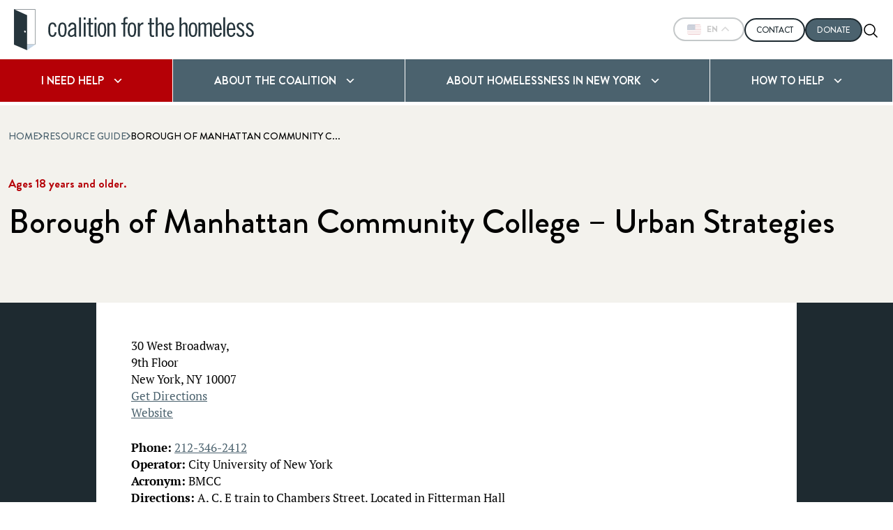

--- FILE ---
content_type: text/html; charset=UTF-8
request_url: https://www.coalitionforthehomeless.org/resources/borough-of-manhattan-community-college-urban-strategies/
body_size: 48360
content:
<!doctype html>
<html lang="en-US" lang="US">
<head>
    <meta charset="UTF-8"><script type="text/javascript">(window.NREUM||(NREUM={})).init={privacy:{cookies_enabled:true},ajax:{deny_list:["bam.nr-data.net"]},feature_flags:["soft_nav"],distributed_tracing:{enabled:true}};(window.NREUM||(NREUM={})).loader_config={agentID:"1103152394",accountID:"3528270",trustKey:"66686",xpid:"VwMFWVRUCBAJUldVBgYBU1Y=",licenseKey:"NRJS-66a0a71a712e864bcdb",applicationID:"966717652",browserID:"1103152394"};;/*! For license information please see nr-loader-spa-1.308.0.min.js.LICENSE.txt */
(()=>{var e,t,r={384:(e,t,r)=>{"use strict";r.d(t,{NT:()=>a,US:()=>u,Zm:()=>o,bQ:()=>d,dV:()=>c,pV:()=>l});var n=r(6154),i=r(1863),s=r(1910);const a={beacon:"bam.nr-data.net",errorBeacon:"bam.nr-data.net"};function o(){return n.gm.NREUM||(n.gm.NREUM={}),void 0===n.gm.newrelic&&(n.gm.newrelic=n.gm.NREUM),n.gm.NREUM}function c(){let e=o();return e.o||(e.o={ST:n.gm.setTimeout,SI:n.gm.setImmediate||n.gm.setInterval,CT:n.gm.clearTimeout,XHR:n.gm.XMLHttpRequest,REQ:n.gm.Request,EV:n.gm.Event,PR:n.gm.Promise,MO:n.gm.MutationObserver,FETCH:n.gm.fetch,WS:n.gm.WebSocket},(0,s.i)(...Object.values(e.o))),e}function d(e,t){let r=o();r.initializedAgents??={},t.initializedAt={ms:(0,i.t)(),date:new Date},r.initializedAgents[e]=t}function u(e,t){o()[e]=t}function l(){return function(){let e=o();const t=e.info||{};e.info={beacon:a.beacon,errorBeacon:a.errorBeacon,...t}}(),function(){let e=o();const t=e.init||{};e.init={...t}}(),c(),function(){let e=o();const t=e.loader_config||{};e.loader_config={...t}}(),o()}},782:(e,t,r)=>{"use strict";r.d(t,{T:()=>n});const n=r(860).K7.pageViewTiming},860:(e,t,r)=>{"use strict";r.d(t,{$J:()=>u,K7:()=>c,P3:()=>d,XX:()=>i,Yy:()=>o,df:()=>s,qY:()=>n,v4:()=>a});const n="events",i="jserrors",s="browser/blobs",a="rum",o="browser/logs",c={ajax:"ajax",genericEvents:"generic_events",jserrors:i,logging:"logging",metrics:"metrics",pageAction:"page_action",pageViewEvent:"page_view_event",pageViewTiming:"page_view_timing",sessionReplay:"session_replay",sessionTrace:"session_trace",softNav:"soft_navigations",spa:"spa"},d={[c.pageViewEvent]:1,[c.pageViewTiming]:2,[c.metrics]:3,[c.jserrors]:4,[c.spa]:5,[c.ajax]:6,[c.sessionTrace]:7,[c.softNav]:8,[c.sessionReplay]:9,[c.logging]:10,[c.genericEvents]:11},u={[c.pageViewEvent]:a,[c.pageViewTiming]:n,[c.ajax]:n,[c.spa]:n,[c.softNav]:n,[c.metrics]:i,[c.jserrors]:i,[c.sessionTrace]:s,[c.sessionReplay]:s,[c.logging]:o,[c.genericEvents]:"ins"}},944:(e,t,r)=>{"use strict";r.d(t,{R:()=>i});var n=r(3241);function i(e,t){"function"==typeof console.debug&&(console.debug("New Relic Warning: https://github.com/newrelic/newrelic-browser-agent/blob/main/docs/warning-codes.md#".concat(e),t),(0,n.W)({agentIdentifier:null,drained:null,type:"data",name:"warn",feature:"warn",data:{code:e,secondary:t}}))}},993:(e,t,r)=>{"use strict";r.d(t,{A$:()=>s,ET:()=>a,TZ:()=>o,p_:()=>i});var n=r(860);const i={ERROR:"ERROR",WARN:"WARN",INFO:"INFO",DEBUG:"DEBUG",TRACE:"TRACE"},s={OFF:0,ERROR:1,WARN:2,INFO:3,DEBUG:4,TRACE:5},a="log",o=n.K7.logging},1541:(e,t,r)=>{"use strict";r.d(t,{U:()=>i,f:()=>n});const n={MFE:"MFE",BA:"BA"};function i(e,t){if(2!==t?.harvestEndpointVersion)return{};const r=t.agentRef.runtime.appMetadata.agents[0].entityGuid;return e?{"source.id":e.id,"source.name":e.name,"source.type":e.type,"parent.id":e.parent?.id||r,"parent.type":e.parent?.type||n.BA}:{"entity.guid":r,appId:t.agentRef.info.applicationID}}},1687:(e,t,r)=>{"use strict";r.d(t,{Ak:()=>d,Ze:()=>h,x3:()=>u});var n=r(3241),i=r(7836),s=r(3606),a=r(860),o=r(2646);const c={};function d(e,t){const r={staged:!1,priority:a.P3[t]||0};l(e),c[e].get(t)||c[e].set(t,r)}function u(e,t){e&&c[e]&&(c[e].get(t)&&c[e].delete(t),p(e,t,!1),c[e].size&&f(e))}function l(e){if(!e)throw new Error("agentIdentifier required");c[e]||(c[e]=new Map)}function h(e="",t="feature",r=!1){if(l(e),!e||!c[e].get(t)||r)return p(e,t);c[e].get(t).staged=!0,f(e)}function f(e){const t=Array.from(c[e]);t.every(([e,t])=>t.staged)&&(t.sort((e,t)=>e[1].priority-t[1].priority),t.forEach(([t])=>{c[e].delete(t),p(e,t)}))}function p(e,t,r=!0){const a=e?i.ee.get(e):i.ee,c=s.i.handlers;if(!a.aborted&&a.backlog&&c){if((0,n.W)({agentIdentifier:e,type:"lifecycle",name:"drain",feature:t}),r){const e=a.backlog[t],r=c[t];if(r){for(let t=0;e&&t<e.length;++t)g(e[t],r);Object.entries(r).forEach(([e,t])=>{Object.values(t||{}).forEach(t=>{t[0]?.on&&t[0]?.context()instanceof o.y&&t[0].on(e,t[1])})})}}a.isolatedBacklog||delete c[t],a.backlog[t]=null,a.emit("drain-"+t,[])}}function g(e,t){var r=e[1];Object.values(t[r]||{}).forEach(t=>{var r=e[0];if(t[0]===r){var n=t[1],i=e[3],s=e[2];n.apply(i,s)}})}},1738:(e,t,r)=>{"use strict";r.d(t,{U:()=>f,Y:()=>h});var n=r(3241),i=r(9908),s=r(1863),a=r(944),o=r(5701),c=r(3969),d=r(8362),u=r(860),l=r(4261);function h(e,t,r,s){const h=s||r;!h||h[e]&&h[e]!==d.d.prototype[e]||(h[e]=function(){(0,i.p)(c.xV,["API/"+e+"/called"],void 0,u.K7.metrics,r.ee),(0,n.W)({agentIdentifier:r.agentIdentifier,drained:!!o.B?.[r.agentIdentifier],type:"data",name:"api",feature:l.Pl+e,data:{}});try{return t.apply(this,arguments)}catch(e){(0,a.R)(23,e)}})}function f(e,t,r,n,a){const o=e.info;null===r?delete o.jsAttributes[t]:o.jsAttributes[t]=r,(a||null===r)&&(0,i.p)(l.Pl+n,[(0,s.t)(),t,r],void 0,"session",e.ee)}},1741:(e,t,r)=>{"use strict";r.d(t,{W:()=>s});var n=r(944),i=r(4261);class s{#e(e,...t){if(this[e]!==s.prototype[e])return this[e](...t);(0,n.R)(35,e)}addPageAction(e,t){return this.#e(i.hG,e,t)}register(e){return this.#e(i.eY,e)}recordCustomEvent(e,t){return this.#e(i.fF,e,t)}setPageViewName(e,t){return this.#e(i.Fw,e,t)}setCustomAttribute(e,t,r){return this.#e(i.cD,e,t,r)}noticeError(e,t){return this.#e(i.o5,e,t)}setUserId(e,t=!1){return this.#e(i.Dl,e,t)}setApplicationVersion(e){return this.#e(i.nb,e)}setErrorHandler(e){return this.#e(i.bt,e)}addRelease(e,t){return this.#e(i.k6,e,t)}log(e,t){return this.#e(i.$9,e,t)}start(){return this.#e(i.d3)}finished(e){return this.#e(i.BL,e)}recordReplay(){return this.#e(i.CH)}pauseReplay(){return this.#e(i.Tb)}addToTrace(e){return this.#e(i.U2,e)}setCurrentRouteName(e){return this.#e(i.PA,e)}interaction(e){return this.#e(i.dT,e)}wrapLogger(e,t,r){return this.#e(i.Wb,e,t,r)}measure(e,t){return this.#e(i.V1,e,t)}consent(e){return this.#e(i.Pv,e)}}},1863:(e,t,r)=>{"use strict";function n(){return Math.floor(performance.now())}r.d(t,{t:()=>n})},1910:(e,t,r)=>{"use strict";r.d(t,{i:()=>s});var n=r(944);const i=new Map;function s(...e){return e.every(e=>{if(i.has(e))return i.get(e);const t="function"==typeof e?e.toString():"",r=t.includes("[native code]"),s=t.includes("nrWrapper");return r||s||(0,n.R)(64,e?.name||t),i.set(e,r),r})}},2555:(e,t,r)=>{"use strict";r.d(t,{D:()=>o,f:()=>a});var n=r(384),i=r(8122);const s={beacon:n.NT.beacon,errorBeacon:n.NT.errorBeacon,licenseKey:void 0,applicationID:void 0,sa:void 0,queueTime:void 0,applicationTime:void 0,ttGuid:void 0,user:void 0,account:void 0,product:void 0,extra:void 0,jsAttributes:{},userAttributes:void 0,atts:void 0,transactionName:void 0,tNamePlain:void 0};function a(e){try{return!!e.licenseKey&&!!e.errorBeacon&&!!e.applicationID}catch(e){return!1}}const o=e=>(0,i.a)(e,s)},2614:(e,t,r)=>{"use strict";r.d(t,{BB:()=>a,H3:()=>n,g:()=>d,iL:()=>c,tS:()=>o,uh:()=>i,wk:()=>s});const n="NRBA",i="SESSION",s=144e5,a=18e5,o={STARTED:"session-started",PAUSE:"session-pause",RESET:"session-reset",RESUME:"session-resume",UPDATE:"session-update"},c={SAME_TAB:"same-tab",CROSS_TAB:"cross-tab"},d={OFF:0,FULL:1,ERROR:2}},2646:(e,t,r)=>{"use strict";r.d(t,{y:()=>n});class n{constructor(e){this.contextId=e}}},2843:(e,t,r)=>{"use strict";r.d(t,{G:()=>s,u:()=>i});var n=r(3878);function i(e,t=!1,r,i){(0,n.DD)("visibilitychange",function(){if(t)return void("hidden"===document.visibilityState&&e());e(document.visibilityState)},r,i)}function s(e,t,r){(0,n.sp)("pagehide",e,t,r)}},3241:(e,t,r)=>{"use strict";r.d(t,{W:()=>s});var n=r(6154);const i="newrelic";function s(e={}){try{n.gm.dispatchEvent(new CustomEvent(i,{detail:e}))}catch(e){}}},3304:(e,t,r)=>{"use strict";r.d(t,{A:()=>s});var n=r(7836);const i=()=>{const e=new WeakSet;return(t,r)=>{if("object"==typeof r&&null!==r){if(e.has(r))return;e.add(r)}return r}};function s(e){try{return JSON.stringify(e,i())??""}catch(e){try{n.ee.emit("internal-error",[e])}catch(e){}return""}}},3333:(e,t,r)=>{"use strict";r.d(t,{$v:()=>u,TZ:()=>n,Xh:()=>c,Zp:()=>i,kd:()=>d,mq:()=>o,nf:()=>a,qN:()=>s});const n=r(860).K7.genericEvents,i=["auxclick","click","copy","keydown","paste","scrollend"],s=["focus","blur"],a=4,o=1e3,c=2e3,d=["PageAction","UserAction","BrowserPerformance"],u={RESOURCES:"experimental.resources",REGISTER:"register"}},3434:(e,t,r)=>{"use strict";r.d(t,{Jt:()=>s,YM:()=>d});var n=r(7836),i=r(5607);const s="nr@original:".concat(i.W),a=50;var o=Object.prototype.hasOwnProperty,c=!1;function d(e,t){return e||(e=n.ee),r.inPlace=function(e,t,n,i,s){n||(n="");const a="-"===n.charAt(0);for(let o=0;o<t.length;o++){const c=t[o],d=e[c];l(d)||(e[c]=r(d,a?c+n:n,i,c,s))}},r.flag=s,r;function r(t,r,n,c,d){return l(t)?t:(r||(r=""),nrWrapper[s]=t,function(e,t,r){if(Object.defineProperty&&Object.keys)try{return Object.keys(e).forEach(function(r){Object.defineProperty(t,r,{get:function(){return e[r]},set:function(t){return e[r]=t,t}})}),t}catch(e){u([e],r)}for(var n in e)o.call(e,n)&&(t[n]=e[n])}(t,nrWrapper,e),nrWrapper);function nrWrapper(){var s,o,l,h;let f;try{o=this,s=[...arguments],l="function"==typeof n?n(s,o):n||{}}catch(t){u([t,"",[s,o,c],l],e)}i(r+"start",[s,o,c],l,d);const p=performance.now();let g;try{return h=t.apply(o,s),g=performance.now(),h}catch(e){throw g=performance.now(),i(r+"err",[s,o,e],l,d),f=e,f}finally{const e=g-p,t={start:p,end:g,duration:e,isLongTask:e>=a,methodName:c,thrownError:f};t.isLongTask&&i("long-task",[t,o],l,d),i(r+"end",[s,o,h],l,d)}}}function i(r,n,i,s){if(!c||t){var a=c;c=!0;try{e.emit(r,n,i,t,s)}catch(t){u([t,r,n,i],e)}c=a}}}function u(e,t){t||(t=n.ee);try{t.emit("internal-error",e)}catch(e){}}function l(e){return!(e&&"function"==typeof e&&e.apply&&!e[s])}},3606:(e,t,r)=>{"use strict";r.d(t,{i:()=>s});var n=r(9908);s.on=a;var i=s.handlers={};function s(e,t,r,s){a(s||n.d,i,e,t,r)}function a(e,t,r,i,s){s||(s="feature"),e||(e=n.d);var a=t[s]=t[s]||{};(a[r]=a[r]||[]).push([e,i])}},3738:(e,t,r)=>{"use strict";r.d(t,{He:()=>i,Kp:()=>o,Lc:()=>d,Rz:()=>u,TZ:()=>n,bD:()=>s,d3:()=>a,jx:()=>l,sl:()=>h,uP:()=>c});const n=r(860).K7.sessionTrace,i="bstResource",s="resource",a="-start",o="-end",c="fn"+a,d="fn"+o,u="pushState",l=1e3,h=3e4},3785:(e,t,r)=>{"use strict";r.d(t,{R:()=>c,b:()=>d});var n=r(9908),i=r(1863),s=r(860),a=r(3969),o=r(993);function c(e,t,r={},c=o.p_.INFO,d=!0,u,l=(0,i.t)()){(0,n.p)(a.xV,["API/logging/".concat(c.toLowerCase(),"/called")],void 0,s.K7.metrics,e),(0,n.p)(o.ET,[l,t,r,c,d,u],void 0,s.K7.logging,e)}function d(e){return"string"==typeof e&&Object.values(o.p_).some(t=>t===e.toUpperCase().trim())}},3878:(e,t,r)=>{"use strict";function n(e,t){return{capture:e,passive:!1,signal:t}}function i(e,t,r=!1,i){window.addEventListener(e,t,n(r,i))}function s(e,t,r=!1,i){document.addEventListener(e,t,n(r,i))}r.d(t,{DD:()=>s,jT:()=>n,sp:()=>i})},3962:(e,t,r)=>{"use strict";r.d(t,{AM:()=>a,O2:()=>l,OV:()=>s,Qu:()=>h,TZ:()=>c,ih:()=>f,pP:()=>o,t1:()=>u,tC:()=>i,wD:()=>d});var n=r(860);const i=["click","keydown","submit"],s="popstate",a="api",o="initialPageLoad",c=n.K7.softNav,d=5e3,u=500,l={INITIAL_PAGE_LOAD:"",ROUTE_CHANGE:1,UNSPECIFIED:2},h={INTERACTION:1,AJAX:2,CUSTOM_END:3,CUSTOM_TRACER:4},f={IP:"in progress",PF:"pending finish",FIN:"finished",CAN:"cancelled"}},3969:(e,t,r)=>{"use strict";r.d(t,{TZ:()=>n,XG:()=>o,rs:()=>i,xV:()=>a,z_:()=>s});const n=r(860).K7.metrics,i="sm",s="cm",a="storeSupportabilityMetrics",o="storeEventMetrics"},4234:(e,t,r)=>{"use strict";r.d(t,{W:()=>s});var n=r(7836),i=r(1687);class s{constructor(e,t){this.agentIdentifier=e,this.ee=n.ee.get(e),this.featureName=t,this.blocked=!1}deregisterDrain(){(0,i.x3)(this.agentIdentifier,this.featureName)}}},4261:(e,t,r)=>{"use strict";r.d(t,{$9:()=>u,BL:()=>c,CH:()=>p,Dl:()=>R,Fw:()=>w,PA:()=>v,Pl:()=>n,Pv:()=>A,Tb:()=>h,U2:()=>a,V1:()=>E,Wb:()=>T,bt:()=>y,cD:()=>b,d3:()=>x,dT:()=>d,eY:()=>g,fF:()=>f,hG:()=>s,hw:()=>i,k6:()=>o,nb:()=>m,o5:()=>l});const n="api-",i=n+"ixn-",s="addPageAction",a="addToTrace",o="addRelease",c="finished",d="interaction",u="log",l="noticeError",h="pauseReplay",f="recordCustomEvent",p="recordReplay",g="register",m="setApplicationVersion",v="setCurrentRouteName",b="setCustomAttribute",y="setErrorHandler",w="setPageViewName",R="setUserId",x="start",T="wrapLogger",E="measure",A="consent"},5205:(e,t,r)=>{"use strict";r.d(t,{j:()=>S});var n=r(384),i=r(1741);var s=r(2555),a=r(3333);const o=e=>{if(!e||"string"!=typeof e)return!1;try{document.createDocumentFragment().querySelector(e)}catch{return!1}return!0};var c=r(2614),d=r(944),u=r(8122);const l="[data-nr-mask]",h=e=>(0,u.a)(e,(()=>{const e={feature_flags:[],experimental:{allow_registered_children:!1,resources:!1},mask_selector:"*",block_selector:"[data-nr-block]",mask_input_options:{color:!1,date:!1,"datetime-local":!1,email:!1,month:!1,number:!1,range:!1,search:!1,tel:!1,text:!1,time:!1,url:!1,week:!1,textarea:!1,select:!1,password:!0}};return{ajax:{deny_list:void 0,block_internal:!0,enabled:!0,autoStart:!0},api:{get allow_registered_children(){return e.feature_flags.includes(a.$v.REGISTER)||e.experimental.allow_registered_children},set allow_registered_children(t){e.experimental.allow_registered_children=t},duplicate_registered_data:!1},browser_consent_mode:{enabled:!1},distributed_tracing:{enabled:void 0,exclude_newrelic_header:void 0,cors_use_newrelic_header:void 0,cors_use_tracecontext_headers:void 0,allowed_origins:void 0},get feature_flags(){return e.feature_flags},set feature_flags(t){e.feature_flags=t},generic_events:{enabled:!0,autoStart:!0},harvest:{interval:30},jserrors:{enabled:!0,autoStart:!0},logging:{enabled:!0,autoStart:!0},metrics:{enabled:!0,autoStart:!0},obfuscate:void 0,page_action:{enabled:!0},page_view_event:{enabled:!0,autoStart:!0},page_view_timing:{enabled:!0,autoStart:!0},performance:{capture_marks:!1,capture_measures:!1,capture_detail:!0,resources:{get enabled(){return e.feature_flags.includes(a.$v.RESOURCES)||e.experimental.resources},set enabled(t){e.experimental.resources=t},asset_types:[],first_party_domains:[],ignore_newrelic:!0}},privacy:{cookies_enabled:!0},proxy:{assets:void 0,beacon:void 0},session:{expiresMs:c.wk,inactiveMs:c.BB},session_replay:{autoStart:!0,enabled:!1,preload:!1,sampling_rate:10,error_sampling_rate:100,collect_fonts:!1,inline_images:!1,fix_stylesheets:!0,mask_all_inputs:!0,get mask_text_selector(){return e.mask_selector},set mask_text_selector(t){o(t)?e.mask_selector="".concat(t,",").concat(l):""===t||null===t?e.mask_selector=l:(0,d.R)(5,t)},get block_class(){return"nr-block"},get ignore_class(){return"nr-ignore"},get mask_text_class(){return"nr-mask"},get block_selector(){return e.block_selector},set block_selector(t){o(t)?e.block_selector+=",".concat(t):""!==t&&(0,d.R)(6,t)},get mask_input_options(){return e.mask_input_options},set mask_input_options(t){t&&"object"==typeof t?e.mask_input_options={...t,password:!0}:(0,d.R)(7,t)}},session_trace:{enabled:!0,autoStart:!0},soft_navigations:{enabled:!0,autoStart:!0},spa:{enabled:!0,autoStart:!0},ssl:void 0,user_actions:{enabled:!0,elementAttributes:["id","className","tagName","type"]}}})());var f=r(6154),p=r(9324);let g=0;const m={buildEnv:p.F3,distMethod:p.Xs,version:p.xv,originTime:f.WN},v={consented:!1},b={appMetadata:{},get consented(){return this.session?.state?.consent||v.consented},set consented(e){v.consented=e},customTransaction:void 0,denyList:void 0,disabled:!1,harvester:void 0,isolatedBacklog:!1,isRecording:!1,loaderType:void 0,maxBytes:3e4,obfuscator:void 0,onerror:void 0,ptid:void 0,releaseIds:{},session:void 0,timeKeeper:void 0,registeredEntities:[],jsAttributesMetadata:{bytes:0},get harvestCount(){return++g}},y=e=>{const t=(0,u.a)(e,b),r=Object.keys(m).reduce((e,t)=>(e[t]={value:m[t],writable:!1,configurable:!0,enumerable:!0},e),{});return Object.defineProperties(t,r)};var w=r(5701);const R=e=>{const t=e.startsWith("http");e+="/",r.p=t?e:"https://"+e};var x=r(7836),T=r(3241);const E={accountID:void 0,trustKey:void 0,agentID:void 0,licenseKey:void 0,applicationID:void 0,xpid:void 0},A=e=>(0,u.a)(e,E),_=new Set;function S(e,t={},r,a){let{init:o,info:c,loader_config:d,runtime:u={},exposed:l=!0}=t;if(!c){const e=(0,n.pV)();o=e.init,c=e.info,d=e.loader_config}e.init=h(o||{}),e.loader_config=A(d||{}),c.jsAttributes??={},f.bv&&(c.jsAttributes.isWorker=!0),e.info=(0,s.D)(c);const p=e.init,g=[c.beacon,c.errorBeacon];_.has(e.agentIdentifier)||(p.proxy.assets&&(R(p.proxy.assets),g.push(p.proxy.assets)),p.proxy.beacon&&g.push(p.proxy.beacon),e.beacons=[...g],function(e){const t=(0,n.pV)();Object.getOwnPropertyNames(i.W.prototype).forEach(r=>{const n=i.W.prototype[r];if("function"!=typeof n||"constructor"===n)return;let s=t[r];e[r]&&!1!==e.exposed&&"micro-agent"!==e.runtime?.loaderType&&(t[r]=(...t)=>{const n=e[r](...t);return s?s(...t):n})})}(e),(0,n.US)("activatedFeatures",w.B)),u.denyList=[...p.ajax.deny_list||[],...p.ajax.block_internal?g:[]],u.ptid=e.agentIdentifier,u.loaderType=r,e.runtime=y(u),_.has(e.agentIdentifier)||(e.ee=x.ee.get(e.agentIdentifier),e.exposed=l,(0,T.W)({agentIdentifier:e.agentIdentifier,drained:!!w.B?.[e.agentIdentifier],type:"lifecycle",name:"initialize",feature:void 0,data:e.config})),_.add(e.agentIdentifier)}},5270:(e,t,r)=>{"use strict";r.d(t,{Aw:()=>a,SR:()=>s,rF:()=>o});var n=r(384),i=r(7767);function s(e){return!!(0,n.dV)().o.MO&&(0,i.V)(e)&&!0===e?.session_trace.enabled}function a(e){return!0===e?.session_replay.preload&&s(e)}function o(e,t){try{if("string"==typeof t?.type){if("password"===t.type.toLowerCase())return"*".repeat(e?.length||0);if(void 0!==t?.dataset?.nrUnmask||t?.classList?.contains("nr-unmask"))return e}}catch(e){}return"string"==typeof e?e.replace(/[\S]/g,"*"):"*".repeat(e?.length||0)}},5289:(e,t,r)=>{"use strict";r.d(t,{GG:()=>a,Qr:()=>c,sB:()=>o});var n=r(3878),i=r(6389);function s(){return"undefined"==typeof document||"complete"===document.readyState}function a(e,t){if(s())return e();const r=(0,i.J)(e),a=setInterval(()=>{s()&&(clearInterval(a),r())},500);(0,n.sp)("load",r,t)}function o(e){if(s())return e();(0,n.DD)("DOMContentLoaded",e)}function c(e){if(s())return e();(0,n.sp)("popstate",e)}},5607:(e,t,r)=>{"use strict";r.d(t,{W:()=>n});const n=(0,r(9566).bz)()},5701:(e,t,r)=>{"use strict";r.d(t,{B:()=>s,t:()=>a});var n=r(3241);const i=new Set,s={};function a(e,t){const r=t.agentIdentifier;s[r]??={},e&&"object"==typeof e&&(i.has(r)||(t.ee.emit("rumresp",[e]),s[r]=e,i.add(r),(0,n.W)({agentIdentifier:r,loaded:!0,drained:!0,type:"lifecycle",name:"load",feature:void 0,data:e})))}},6154:(e,t,r)=>{"use strict";r.d(t,{OF:()=>d,RI:()=>i,WN:()=>h,bv:()=>s,eN:()=>f,gm:()=>a,lR:()=>l,m:()=>c,mw:()=>o,sb:()=>u});var n=r(1863);const i="undefined"!=typeof window&&!!window.document,s="undefined"!=typeof WorkerGlobalScope&&("undefined"!=typeof self&&self instanceof WorkerGlobalScope&&self.navigator instanceof WorkerNavigator||"undefined"!=typeof globalThis&&globalThis instanceof WorkerGlobalScope&&globalThis.navigator instanceof WorkerNavigator),a=i?window:"undefined"!=typeof WorkerGlobalScope&&("undefined"!=typeof self&&self instanceof WorkerGlobalScope&&self||"undefined"!=typeof globalThis&&globalThis instanceof WorkerGlobalScope&&globalThis),o=Boolean("hidden"===a?.document?.visibilityState),c=""+a?.location,d=/iPad|iPhone|iPod/.test(a.navigator?.userAgent),u=d&&"undefined"==typeof SharedWorker,l=(()=>{const e=a.navigator?.userAgent?.match(/Firefox[/\s](\d+\.\d+)/);return Array.isArray(e)&&e.length>=2?+e[1]:0})(),h=Date.now()-(0,n.t)(),f=()=>"undefined"!=typeof PerformanceNavigationTiming&&a?.performance?.getEntriesByType("navigation")?.[0]?.responseStart},6344:(e,t,r)=>{"use strict";r.d(t,{BB:()=>u,Qb:()=>l,TZ:()=>i,Ug:()=>a,Vh:()=>s,_s:()=>o,bc:()=>d,yP:()=>c});var n=r(2614);const i=r(860).K7.sessionReplay,s="errorDuringReplay",a=.12,o={DomContentLoaded:0,Load:1,FullSnapshot:2,IncrementalSnapshot:3,Meta:4,Custom:5},c={[n.g.ERROR]:15e3,[n.g.FULL]:3e5,[n.g.OFF]:0},d={RESET:{message:"Session was reset",sm:"Reset"},IMPORT:{message:"Recorder failed to import",sm:"Import"},TOO_MANY:{message:"429: Too Many Requests",sm:"Too-Many"},TOO_BIG:{message:"Payload was too large",sm:"Too-Big"},CROSS_TAB:{message:"Session Entity was set to OFF on another tab",sm:"Cross-Tab"},ENTITLEMENTS:{message:"Session Replay is not allowed and will not be started",sm:"Entitlement"}},u=5e3,l={API:"api",RESUME:"resume",SWITCH_TO_FULL:"switchToFull",INITIALIZE:"initialize",PRELOAD:"preload"}},6389:(e,t,r)=>{"use strict";function n(e,t=500,r={}){const n=r?.leading||!1;let i;return(...r)=>{n&&void 0===i&&(e.apply(this,r),i=setTimeout(()=>{i=clearTimeout(i)},t)),n||(clearTimeout(i),i=setTimeout(()=>{e.apply(this,r)},t))}}function i(e){let t=!1;return(...r)=>{t||(t=!0,e.apply(this,r))}}r.d(t,{J:()=>i,s:()=>n})},6630:(e,t,r)=>{"use strict";r.d(t,{T:()=>n});const n=r(860).K7.pageViewEvent},6774:(e,t,r)=>{"use strict";r.d(t,{T:()=>n});const n=r(860).K7.jserrors},7295:(e,t,r)=>{"use strict";r.d(t,{Xv:()=>a,gX:()=>i,iW:()=>s});var n=[];function i(e){if(!e||s(e))return!1;if(0===n.length)return!0;if("*"===n[0].hostname)return!1;for(var t=0;t<n.length;t++){var r=n[t];if(r.hostname.test(e.hostname)&&r.pathname.test(e.pathname))return!1}return!0}function s(e){return void 0===e.hostname}function a(e){if(n=[],e&&e.length)for(var t=0;t<e.length;t++){let r=e[t];if(!r)continue;if("*"===r)return void(n=[{hostname:"*"}]);0===r.indexOf("http://")?r=r.substring(7):0===r.indexOf("https://")&&(r=r.substring(8));const i=r.indexOf("/");let s,a;i>0?(s=r.substring(0,i),a=r.substring(i)):(s=r,a="*");let[c]=s.split(":");n.push({hostname:o(c),pathname:o(a,!0)})}}function o(e,t=!1){const r=e.replace(/[.+?^${}()|[\]\\]/g,e=>"\\"+e).replace(/\*/g,".*?");return new RegExp((t?"^":"")+r+"$")}},7485:(e,t,r)=>{"use strict";r.d(t,{D:()=>i});var n=r(6154);function i(e){if(0===(e||"").indexOf("data:"))return{protocol:"data"};try{const t=new URL(e,location.href),r={port:t.port,hostname:t.hostname,pathname:t.pathname,search:t.search,protocol:t.protocol.slice(0,t.protocol.indexOf(":")),sameOrigin:t.protocol===n.gm?.location?.protocol&&t.host===n.gm?.location?.host};return r.port&&""!==r.port||("http:"===t.protocol&&(r.port="80"),"https:"===t.protocol&&(r.port="443")),r.pathname&&""!==r.pathname?r.pathname.startsWith("/")||(r.pathname="/".concat(r.pathname)):r.pathname="/",r}catch(e){return{}}}},7699:(e,t,r)=>{"use strict";r.d(t,{It:()=>s,KC:()=>o,No:()=>i,qh:()=>a});var n=r(860);const i=16e3,s=1e6,a="SESSION_ERROR",o={[n.K7.logging]:!0,[n.K7.genericEvents]:!1,[n.K7.jserrors]:!1,[n.K7.ajax]:!1}},7767:(e,t,r)=>{"use strict";r.d(t,{V:()=>i});var n=r(6154);const i=e=>n.RI&&!0===e?.privacy.cookies_enabled},7836:(e,t,r)=>{"use strict";r.d(t,{P:()=>o,ee:()=>c});var n=r(384),i=r(8990),s=r(2646),a=r(5607);const o="nr@context:".concat(a.W),c=function e(t,r){var n={},a={},u={},l=!1;try{l=16===r.length&&d.initializedAgents?.[r]?.runtime.isolatedBacklog}catch(e){}var h={on:p,addEventListener:p,removeEventListener:function(e,t){var r=n[e];if(!r)return;for(var i=0;i<r.length;i++)r[i]===t&&r.splice(i,1)},emit:function(e,r,n,i,s){!1!==s&&(s=!0);if(c.aborted&&!i)return;t&&s&&t.emit(e,r,n);var o=f(n);g(e).forEach(e=>{e.apply(o,r)});var d=v()[a[e]];d&&d.push([h,e,r,o]);return o},get:m,listeners:g,context:f,buffer:function(e,t){const r=v();if(t=t||"feature",h.aborted)return;Object.entries(e||{}).forEach(([e,n])=>{a[n]=t,t in r||(r[t]=[])})},abort:function(){h._aborted=!0,Object.keys(h.backlog).forEach(e=>{delete h.backlog[e]})},isBuffering:function(e){return!!v()[a[e]]},debugId:r,backlog:l?{}:t&&"object"==typeof t.backlog?t.backlog:{},isolatedBacklog:l};return Object.defineProperty(h,"aborted",{get:()=>{let e=h._aborted||!1;return e||(t&&(e=t.aborted),e)}}),h;function f(e){return e&&e instanceof s.y?e:e?(0,i.I)(e,o,()=>new s.y(o)):new s.y(o)}function p(e,t){n[e]=g(e).concat(t)}function g(e){return n[e]||[]}function m(t){return u[t]=u[t]||e(h,t)}function v(){return h.backlog}}(void 0,"globalEE"),d=(0,n.Zm)();d.ee||(d.ee=c)},8122:(e,t,r)=>{"use strict";r.d(t,{a:()=>i});var n=r(944);function i(e,t){try{if(!e||"object"!=typeof e)return(0,n.R)(3);if(!t||"object"!=typeof t)return(0,n.R)(4);const r=Object.create(Object.getPrototypeOf(t),Object.getOwnPropertyDescriptors(t)),s=0===Object.keys(r).length?e:r;for(let a in s)if(void 0!==e[a])try{if(null===e[a]){r[a]=null;continue}Array.isArray(e[a])&&Array.isArray(t[a])?r[a]=Array.from(new Set([...e[a],...t[a]])):"object"==typeof e[a]&&"object"==typeof t[a]?r[a]=i(e[a],t[a]):r[a]=e[a]}catch(e){r[a]||(0,n.R)(1,e)}return r}catch(e){(0,n.R)(2,e)}}},8139:(e,t,r)=>{"use strict";r.d(t,{u:()=>h});var n=r(7836),i=r(3434),s=r(8990),a=r(6154);const o={},c=a.gm.XMLHttpRequest,d="addEventListener",u="removeEventListener",l="nr@wrapped:".concat(n.P);function h(e){var t=function(e){return(e||n.ee).get("events")}(e);if(o[t.debugId]++)return t;o[t.debugId]=1;var r=(0,i.YM)(t,!0);function h(e){r.inPlace(e,[d,u],"-",p)}function p(e,t){return e[1]}return"getPrototypeOf"in Object&&(a.RI&&f(document,h),c&&f(c.prototype,h),f(a.gm,h)),t.on(d+"-start",function(e,t){var n=e[1];if(null!==n&&("function"==typeof n||"object"==typeof n)&&"newrelic"!==e[0]){var i=(0,s.I)(n,l,function(){var e={object:function(){if("function"!=typeof n.handleEvent)return;return n.handleEvent.apply(n,arguments)},function:n}[typeof n];return e?r(e,"fn-",null,e.name||"anonymous"):n});this.wrapped=e[1]=i}}),t.on(u+"-start",function(e){e[1]=this.wrapped||e[1]}),t}function f(e,t,...r){let n=e;for(;"object"==typeof n&&!Object.prototype.hasOwnProperty.call(n,d);)n=Object.getPrototypeOf(n);n&&t(n,...r)}},8362:(e,t,r)=>{"use strict";r.d(t,{d:()=>s});var n=r(9566),i=r(1741);class s extends i.W{agentIdentifier=(0,n.LA)(16)}},8374:(e,t,r)=>{r.nc=(()=>{try{return document?.currentScript?.nonce}catch(e){}return""})()},8990:(e,t,r)=>{"use strict";r.d(t,{I:()=>i});var n=Object.prototype.hasOwnProperty;function i(e,t,r){if(n.call(e,t))return e[t];var i=r();if(Object.defineProperty&&Object.keys)try{return Object.defineProperty(e,t,{value:i,writable:!0,enumerable:!1}),i}catch(e){}return e[t]=i,i}},9119:(e,t,r)=>{"use strict";r.d(t,{L:()=>s});var n=/([^?#]*)[^#]*(#[^?]*|$).*/,i=/([^?#]*)().*/;function s(e,t){return e?e.replace(t?n:i,"$1$2"):e}},9300:(e,t,r)=>{"use strict";r.d(t,{T:()=>n});const n=r(860).K7.ajax},9324:(e,t,r)=>{"use strict";r.d(t,{AJ:()=>a,F3:()=>i,Xs:()=>s,Yq:()=>o,xv:()=>n});const n="1.308.0",i="PROD",s="CDN",a="@newrelic/rrweb",o="1.0.1"},9566:(e,t,r)=>{"use strict";r.d(t,{LA:()=>o,ZF:()=>c,bz:()=>a,el:()=>d});var n=r(6154);const i="xxxxxxxx-xxxx-4xxx-yxxx-xxxxxxxxxxxx";function s(e,t){return e?15&e[t]:16*Math.random()|0}function a(){const e=n.gm?.crypto||n.gm?.msCrypto;let t,r=0;return e&&e.getRandomValues&&(t=e.getRandomValues(new Uint8Array(30))),i.split("").map(e=>"x"===e?s(t,r++).toString(16):"y"===e?(3&s()|8).toString(16):e).join("")}function o(e){const t=n.gm?.crypto||n.gm?.msCrypto;let r,i=0;t&&t.getRandomValues&&(r=t.getRandomValues(new Uint8Array(e)));const a=[];for(var o=0;o<e;o++)a.push(s(r,i++).toString(16));return a.join("")}function c(){return o(16)}function d(){return o(32)}},9908:(e,t,r)=>{"use strict";r.d(t,{d:()=>n,p:()=>i});var n=r(7836).ee.get("handle");function i(e,t,r,i,s){s?(s.buffer([e],i),s.emit(e,t,r)):(n.buffer([e],i),n.emit(e,t,r))}}},n={};function i(e){var t=n[e];if(void 0!==t)return t.exports;var s=n[e]={exports:{}};return r[e](s,s.exports,i),s.exports}i.m=r,i.d=(e,t)=>{for(var r in t)i.o(t,r)&&!i.o(e,r)&&Object.defineProperty(e,r,{enumerable:!0,get:t[r]})},i.f={},i.e=e=>Promise.all(Object.keys(i.f).reduce((t,r)=>(i.f[r](e,t),t),[])),i.u=e=>({212:"nr-spa-compressor",249:"nr-spa-recorder",478:"nr-spa"}[e]+"-1.308.0.min.js"),i.o=(e,t)=>Object.prototype.hasOwnProperty.call(e,t),e={},t="NRBA-1.308.0.PROD:",i.l=(r,n,s,a)=>{if(e[r])e[r].push(n);else{var o,c;if(void 0!==s)for(var d=document.getElementsByTagName("script"),u=0;u<d.length;u++){var l=d[u];if(l.getAttribute("src")==r||l.getAttribute("data-webpack")==t+s){o=l;break}}if(!o){c=!0;var h={478:"sha512-RSfSVnmHk59T/uIPbdSE0LPeqcEdF4/+XhfJdBuccH5rYMOEZDhFdtnh6X6nJk7hGpzHd9Ujhsy7lZEz/ORYCQ==",249:"sha512-ehJXhmntm85NSqW4MkhfQqmeKFulra3klDyY0OPDUE+sQ3GokHlPh1pmAzuNy//3j4ac6lzIbmXLvGQBMYmrkg==",212:"sha512-B9h4CR46ndKRgMBcK+j67uSR2RCnJfGefU+A7FrgR/k42ovXy5x/MAVFiSvFxuVeEk/pNLgvYGMp1cBSK/G6Fg=="};(o=document.createElement("script")).charset="utf-8",i.nc&&o.setAttribute("nonce",i.nc),o.setAttribute("data-webpack",t+s),o.src=r,0!==o.src.indexOf(window.location.origin+"/")&&(o.crossOrigin="anonymous"),h[a]&&(o.integrity=h[a])}e[r]=[n];var f=(t,n)=>{o.onerror=o.onload=null,clearTimeout(p);var i=e[r];if(delete e[r],o.parentNode&&o.parentNode.removeChild(o),i&&i.forEach(e=>e(n)),t)return t(n)},p=setTimeout(f.bind(null,void 0,{type:"timeout",target:o}),12e4);o.onerror=f.bind(null,o.onerror),o.onload=f.bind(null,o.onload),c&&document.head.appendChild(o)}},i.r=e=>{"undefined"!=typeof Symbol&&Symbol.toStringTag&&Object.defineProperty(e,Symbol.toStringTag,{value:"Module"}),Object.defineProperty(e,"__esModule",{value:!0})},i.p="https://js-agent.newrelic.com/",(()=>{var e={38:0,788:0};i.f.j=(t,r)=>{var n=i.o(e,t)?e[t]:void 0;if(0!==n)if(n)r.push(n[2]);else{var s=new Promise((r,i)=>n=e[t]=[r,i]);r.push(n[2]=s);var a=i.p+i.u(t),o=new Error;i.l(a,r=>{if(i.o(e,t)&&(0!==(n=e[t])&&(e[t]=void 0),n)){var s=r&&("load"===r.type?"missing":r.type),a=r&&r.target&&r.target.src;o.message="Loading chunk "+t+" failed: ("+s+": "+a+")",o.name="ChunkLoadError",o.type=s,o.request=a,n[1](o)}},"chunk-"+t,t)}};var t=(t,r)=>{var n,s,[a,o,c]=r,d=0;if(a.some(t=>0!==e[t])){for(n in o)i.o(o,n)&&(i.m[n]=o[n]);if(c)c(i)}for(t&&t(r);d<a.length;d++)s=a[d],i.o(e,s)&&e[s]&&e[s][0](),e[s]=0},r=self["webpackChunk:NRBA-1.308.0.PROD"]=self["webpackChunk:NRBA-1.308.0.PROD"]||[];r.forEach(t.bind(null,0)),r.push=t.bind(null,r.push.bind(r))})(),(()=>{"use strict";i(8374);var e=i(8362),t=i(860);const r=Object.values(t.K7);var n=i(5205);var s=i(9908),a=i(1863),o=i(4261),c=i(1738);var d=i(1687),u=i(4234),l=i(5289),h=i(6154),f=i(944),p=i(5270),g=i(7767),m=i(6389),v=i(7699);class b extends u.W{constructor(e,t){super(e.agentIdentifier,t),this.agentRef=e,this.abortHandler=void 0,this.featAggregate=void 0,this.loadedSuccessfully=void 0,this.onAggregateImported=new Promise(e=>{this.loadedSuccessfully=e}),this.deferred=Promise.resolve(),!1===e.init[this.featureName].autoStart?this.deferred=new Promise((t,r)=>{this.ee.on("manual-start-all",(0,m.J)(()=>{(0,d.Ak)(e.agentIdentifier,this.featureName),t()}))}):(0,d.Ak)(e.agentIdentifier,t)}importAggregator(e,t,r={}){if(this.featAggregate)return;const n=async()=>{let n;await this.deferred;try{if((0,g.V)(e.init)){const{setupAgentSession:t}=await i.e(478).then(i.bind(i,8766));n=t(e)}}catch(e){(0,f.R)(20,e),this.ee.emit("internal-error",[e]),(0,s.p)(v.qh,[e],void 0,this.featureName,this.ee)}try{if(!this.#t(this.featureName,n,e.init))return(0,d.Ze)(this.agentIdentifier,this.featureName),void this.loadedSuccessfully(!1);const{Aggregate:i}=await t();this.featAggregate=new i(e,r),e.runtime.harvester.initializedAggregates.push(this.featAggregate),this.loadedSuccessfully(!0)}catch(e){(0,f.R)(34,e),this.abortHandler?.(),(0,d.Ze)(this.agentIdentifier,this.featureName,!0),this.loadedSuccessfully(!1),this.ee&&this.ee.abort()}};h.RI?(0,l.GG)(()=>n(),!0):n()}#t(e,r,n){if(this.blocked)return!1;switch(e){case t.K7.sessionReplay:return(0,p.SR)(n)&&!!r;case t.K7.sessionTrace:return!!r;default:return!0}}}var y=i(6630),w=i(2614),R=i(3241);class x extends b{static featureName=y.T;constructor(e){var t;super(e,y.T),this.setupInspectionEvents(e.agentIdentifier),t=e,(0,c.Y)(o.Fw,function(e,r){"string"==typeof e&&("/"!==e.charAt(0)&&(e="/"+e),t.runtime.customTransaction=(r||"http://custom.transaction")+e,(0,s.p)(o.Pl+o.Fw,[(0,a.t)()],void 0,void 0,t.ee))},t),this.importAggregator(e,()=>i.e(478).then(i.bind(i,2467)))}setupInspectionEvents(e){const t=(t,r)=>{t&&(0,R.W)({agentIdentifier:e,timeStamp:t.timeStamp,loaded:"complete"===t.target.readyState,type:"window",name:r,data:t.target.location+""})};(0,l.sB)(e=>{t(e,"DOMContentLoaded")}),(0,l.GG)(e=>{t(e,"load")}),(0,l.Qr)(e=>{t(e,"navigate")}),this.ee.on(w.tS.UPDATE,(t,r)=>{(0,R.W)({agentIdentifier:e,type:"lifecycle",name:"session",data:r})})}}var T=i(384);class E extends e.d{constructor(e){var t;(super(),h.gm)?(this.features={},(0,T.bQ)(this.agentIdentifier,this),this.desiredFeatures=new Set(e.features||[]),this.desiredFeatures.add(x),(0,n.j)(this,e,e.loaderType||"agent"),t=this,(0,c.Y)(o.cD,function(e,r,n=!1){if("string"==typeof e){if(["string","number","boolean"].includes(typeof r)||null===r)return(0,c.U)(t,e,r,o.cD,n);(0,f.R)(40,typeof r)}else(0,f.R)(39,typeof e)},t),function(e){(0,c.Y)(o.Dl,function(t,r=!1){if("string"!=typeof t&&null!==t)return void(0,f.R)(41,typeof t);const n=e.info.jsAttributes["enduser.id"];r&&null!=n&&n!==t?(0,s.p)(o.Pl+"setUserIdAndResetSession",[t],void 0,"session",e.ee):(0,c.U)(e,"enduser.id",t,o.Dl,!0)},e)}(this),function(e){(0,c.Y)(o.nb,function(t){if("string"==typeof t||null===t)return(0,c.U)(e,"application.version",t,o.nb,!1);(0,f.R)(42,typeof t)},e)}(this),function(e){(0,c.Y)(o.d3,function(){e.ee.emit("manual-start-all")},e)}(this),function(e){(0,c.Y)(o.Pv,function(t=!0){if("boolean"==typeof t){if((0,s.p)(o.Pl+o.Pv,[t],void 0,"session",e.ee),e.runtime.consented=t,t){const t=e.features.page_view_event;t.onAggregateImported.then(e=>{const r=t.featAggregate;e&&!r.sentRum&&r.sendRum()})}}else(0,f.R)(65,typeof t)},e)}(this),this.run()):(0,f.R)(21)}get config(){return{info:this.info,init:this.init,loader_config:this.loader_config,runtime:this.runtime}}get api(){return this}run(){try{const e=function(e){const t={};return r.forEach(r=>{t[r]=!!e[r]?.enabled}),t}(this.init),n=[...this.desiredFeatures];n.sort((e,r)=>t.P3[e.featureName]-t.P3[r.featureName]),n.forEach(r=>{if(!e[r.featureName]&&r.featureName!==t.K7.pageViewEvent)return;if(r.featureName===t.K7.spa)return void(0,f.R)(67);const n=function(e){switch(e){case t.K7.ajax:return[t.K7.jserrors];case t.K7.sessionTrace:return[t.K7.ajax,t.K7.pageViewEvent];case t.K7.sessionReplay:return[t.K7.sessionTrace];case t.K7.pageViewTiming:return[t.K7.pageViewEvent];default:return[]}}(r.featureName).filter(e=>!(e in this.features));n.length>0&&(0,f.R)(36,{targetFeature:r.featureName,missingDependencies:n}),this.features[r.featureName]=new r(this)})}catch(e){(0,f.R)(22,e);for(const e in this.features)this.features[e].abortHandler?.();const t=(0,T.Zm)();delete t.initializedAgents[this.agentIdentifier]?.features,delete this.sharedAggregator;return t.ee.get(this.agentIdentifier).abort(),!1}}}var A=i(2843),_=i(782);class S extends b{static featureName=_.T;constructor(e){super(e,_.T),h.RI&&((0,A.u)(()=>(0,s.p)("docHidden",[(0,a.t)()],void 0,_.T,this.ee),!0),(0,A.G)(()=>(0,s.p)("winPagehide",[(0,a.t)()],void 0,_.T,this.ee)),this.importAggregator(e,()=>i.e(478).then(i.bind(i,9917))))}}var O=i(3969);class I extends b{static featureName=O.TZ;constructor(e){super(e,O.TZ),h.RI&&document.addEventListener("securitypolicyviolation",e=>{(0,s.p)(O.xV,["Generic/CSPViolation/Detected"],void 0,this.featureName,this.ee)}),this.importAggregator(e,()=>i.e(478).then(i.bind(i,6555)))}}var N=i(6774),P=i(3878),k=i(3304);class D{constructor(e,t,r,n,i){this.name="UncaughtError",this.message="string"==typeof e?e:(0,k.A)(e),this.sourceURL=t,this.line=r,this.column=n,this.__newrelic=i}}function C(e){return M(e)?e:new D(void 0!==e?.message?e.message:e,e?.filename||e?.sourceURL,e?.lineno||e?.line,e?.colno||e?.col,e?.__newrelic,e?.cause)}function j(e){const t="Unhandled Promise Rejection: ";if(!e?.reason)return;if(M(e.reason)){try{e.reason.message.startsWith(t)||(e.reason.message=t+e.reason.message)}catch(e){}return C(e.reason)}const r=C(e.reason);return(r.message||"").startsWith(t)||(r.message=t+r.message),r}function L(e){if(e.error instanceof SyntaxError&&!/:\d+$/.test(e.error.stack?.trim())){const t=new D(e.message,e.filename,e.lineno,e.colno,e.error.__newrelic,e.cause);return t.name=SyntaxError.name,t}return M(e.error)?e.error:C(e)}function M(e){return e instanceof Error&&!!e.stack}function H(e,r,n,i,o=(0,a.t)()){"string"==typeof e&&(e=new Error(e)),(0,s.p)("err",[e,o,!1,r,n.runtime.isRecording,void 0,i],void 0,t.K7.jserrors,n.ee),(0,s.p)("uaErr",[],void 0,t.K7.genericEvents,n.ee)}var B=i(1541),K=i(993),W=i(3785);function U(e,{customAttributes:t={},level:r=K.p_.INFO}={},n,i,s=(0,a.t)()){(0,W.R)(n.ee,e,t,r,!1,i,s)}function F(e,r,n,i,c=(0,a.t)()){(0,s.p)(o.Pl+o.hG,[c,e,r,i],void 0,t.K7.genericEvents,n.ee)}function V(e,r,n,i,c=(0,a.t)()){const{start:d,end:u,customAttributes:l}=r||{},h={customAttributes:l||{}};if("object"!=typeof h.customAttributes||"string"!=typeof e||0===e.length)return void(0,f.R)(57);const p=(e,t)=>null==e?t:"number"==typeof e?e:e instanceof PerformanceMark?e.startTime:Number.NaN;if(h.start=p(d,0),h.end=p(u,c),Number.isNaN(h.start)||Number.isNaN(h.end))(0,f.R)(57);else{if(h.duration=h.end-h.start,!(h.duration<0))return(0,s.p)(o.Pl+o.V1,[h,e,i],void 0,t.K7.genericEvents,n.ee),h;(0,f.R)(58)}}function G(e,r={},n,i,c=(0,a.t)()){(0,s.p)(o.Pl+o.fF,[c,e,r,i],void 0,t.K7.genericEvents,n.ee)}function z(e){(0,c.Y)(o.eY,function(t){return Y(e,t)},e)}function Y(e,r,n){(0,f.R)(54,"newrelic.register"),r||={},r.type=B.f.MFE,r.licenseKey||=e.info.licenseKey,r.blocked=!1,r.parent=n||{},Array.isArray(r.tags)||(r.tags=[]);const i={};r.tags.forEach(e=>{"name"!==e&&"id"!==e&&(i["source.".concat(e)]=!0)}),r.isolated??=!0;let o=()=>{};const c=e.runtime.registeredEntities;if(!r.isolated){const e=c.find(({metadata:{target:{id:e}}})=>e===r.id&&!r.isolated);if(e)return e}const d=e=>{r.blocked=!0,o=e};function u(e){return"string"==typeof e&&!!e.trim()&&e.trim().length<501||"number"==typeof e}e.init.api.allow_registered_children||d((0,m.J)(()=>(0,f.R)(55))),u(r.id)&&u(r.name)||d((0,m.J)(()=>(0,f.R)(48,r)));const l={addPageAction:(t,n={})=>g(F,[t,{...i,...n},e],r),deregister:()=>{d((0,m.J)(()=>(0,f.R)(68)))},log:(t,n={})=>g(U,[t,{...n,customAttributes:{...i,...n.customAttributes||{}}},e],r),measure:(t,n={})=>g(V,[t,{...n,customAttributes:{...i,...n.customAttributes||{}}},e],r),noticeError:(t,n={})=>g(H,[t,{...i,...n},e],r),register:(t={})=>g(Y,[e,t],l.metadata.target),recordCustomEvent:(t,n={})=>g(G,[t,{...i,...n},e],r),setApplicationVersion:e=>p("application.version",e),setCustomAttribute:(e,t)=>p(e,t),setUserId:e=>p("enduser.id",e),metadata:{customAttributes:i,target:r}},h=()=>(r.blocked&&o(),r.blocked);h()||c.push(l);const p=(e,t)=>{h()||(i[e]=t)},g=(r,n,i)=>{if(h())return;const o=(0,a.t)();(0,s.p)(O.xV,["API/register/".concat(r.name,"/called")],void 0,t.K7.metrics,e.ee);try{if(e.init.api.duplicate_registered_data&&"register"!==r.name){let e=n;if(n[1]instanceof Object){const t={"child.id":i.id,"child.type":i.type};e="customAttributes"in n[1]?[n[0],{...n[1],customAttributes:{...n[1].customAttributes,...t}},...n.slice(2)]:[n[0],{...n[1],...t},...n.slice(2)]}r(...e,void 0,o)}return r(...n,i,o)}catch(e){(0,f.R)(50,e)}};return l}class Z extends b{static featureName=N.T;constructor(e){var t;super(e,N.T),t=e,(0,c.Y)(o.o5,(e,r)=>H(e,r,t),t),function(e){(0,c.Y)(o.bt,function(t){e.runtime.onerror=t},e)}(e),function(e){let t=0;(0,c.Y)(o.k6,function(e,r){++t>10||(this.runtime.releaseIds[e.slice(-200)]=(""+r).slice(-200))},e)}(e),z(e);try{this.removeOnAbort=new AbortController}catch(e){}this.ee.on("internal-error",(t,r)=>{this.abortHandler&&(0,s.p)("ierr",[C(t),(0,a.t)(),!0,{},e.runtime.isRecording,r],void 0,this.featureName,this.ee)}),h.gm.addEventListener("unhandledrejection",t=>{this.abortHandler&&(0,s.p)("err",[j(t),(0,a.t)(),!1,{unhandledPromiseRejection:1},e.runtime.isRecording],void 0,this.featureName,this.ee)},(0,P.jT)(!1,this.removeOnAbort?.signal)),h.gm.addEventListener("error",t=>{this.abortHandler&&(0,s.p)("err",[L(t),(0,a.t)(),!1,{},e.runtime.isRecording],void 0,this.featureName,this.ee)},(0,P.jT)(!1,this.removeOnAbort?.signal)),this.abortHandler=this.#r,this.importAggregator(e,()=>i.e(478).then(i.bind(i,2176)))}#r(){this.removeOnAbort?.abort(),this.abortHandler=void 0}}var q=i(8990);let X=1;function J(e){const t=typeof e;return!e||"object"!==t&&"function"!==t?-1:e===h.gm?0:(0,q.I)(e,"nr@id",function(){return X++})}function Q(e){if("string"==typeof e&&e.length)return e.length;if("object"==typeof e){if("undefined"!=typeof ArrayBuffer&&e instanceof ArrayBuffer&&e.byteLength)return e.byteLength;if("undefined"!=typeof Blob&&e instanceof Blob&&e.size)return e.size;if(!("undefined"!=typeof FormData&&e instanceof FormData))try{return(0,k.A)(e).length}catch(e){return}}}var ee=i(8139),te=i(7836),re=i(3434);const ne={},ie=["open","send"];function se(e){var t=e||te.ee;const r=function(e){return(e||te.ee).get("xhr")}(t);if(void 0===h.gm.XMLHttpRequest)return r;if(ne[r.debugId]++)return r;ne[r.debugId]=1,(0,ee.u)(t);var n=(0,re.YM)(r),i=h.gm.XMLHttpRequest,s=h.gm.MutationObserver,a=h.gm.Promise,o=h.gm.setInterval,c="readystatechange",d=["onload","onerror","onabort","onloadstart","onloadend","onprogress","ontimeout"],u=[],l=h.gm.XMLHttpRequest=function(e){const t=new i(e),s=r.context(t);try{r.emit("new-xhr",[t],s),t.addEventListener(c,(a=s,function(){var e=this;e.readyState>3&&!a.resolved&&(a.resolved=!0,r.emit("xhr-resolved",[],e)),n.inPlace(e,d,"fn-",y)}),(0,P.jT)(!1))}catch(e){(0,f.R)(15,e);try{r.emit("internal-error",[e])}catch(e){}}var a;return t};function p(e,t){n.inPlace(t,["onreadystatechange"],"fn-",y)}if(function(e,t){for(var r in e)t[r]=e[r]}(i,l),l.prototype=i.prototype,n.inPlace(l.prototype,ie,"-xhr-",y),r.on("send-xhr-start",function(e,t){p(e,t),function(e){u.push(e),s&&(g?g.then(b):o?o(b):(m=-m,v.data=m))}(t)}),r.on("open-xhr-start",p),s){var g=a&&a.resolve();if(!o&&!a){var m=1,v=document.createTextNode(m);new s(b).observe(v,{characterData:!0})}}else t.on("fn-end",function(e){e[0]&&e[0].type===c||b()});function b(){for(var e=0;e<u.length;e++)p(0,u[e]);u.length&&(u=[])}function y(e,t){return t}return r}var ae="fetch-",oe=ae+"body-",ce=["arrayBuffer","blob","json","text","formData"],de=h.gm.Request,ue=h.gm.Response,le="prototype";const he={};function fe(e){const t=function(e){return(e||te.ee).get("fetch")}(e);if(!(de&&ue&&h.gm.fetch))return t;if(he[t.debugId]++)return t;function r(e,r,n){var i=e[r];"function"==typeof i&&(e[r]=function(){var e,r=[...arguments],s={};t.emit(n+"before-start",[r],s),s[te.P]&&s[te.P].dt&&(e=s[te.P].dt);var a=i.apply(this,r);return t.emit(n+"start",[r,e],a),a.then(function(e){return t.emit(n+"end",[null,e],a),e},function(e){throw t.emit(n+"end",[e],a),e})})}return he[t.debugId]=1,ce.forEach(e=>{r(de[le],e,oe),r(ue[le],e,oe)}),r(h.gm,"fetch",ae),t.on(ae+"end",function(e,r){var n=this;if(r){var i=r.headers.get("content-length");null!==i&&(n.rxSize=i),t.emit(ae+"done",[null,r],n)}else t.emit(ae+"done",[e],n)}),t}var pe=i(7485),ge=i(9566);class me{constructor(e){this.agentRef=e}generateTracePayload(e){const t=this.agentRef.loader_config;if(!this.shouldGenerateTrace(e)||!t)return null;var r=(t.accountID||"").toString()||null,n=(t.agentID||"").toString()||null,i=(t.trustKey||"").toString()||null;if(!r||!n)return null;var s=(0,ge.ZF)(),a=(0,ge.el)(),o=Date.now(),c={spanId:s,traceId:a,timestamp:o};return(e.sameOrigin||this.isAllowedOrigin(e)&&this.useTraceContextHeadersForCors())&&(c.traceContextParentHeader=this.generateTraceContextParentHeader(s,a),c.traceContextStateHeader=this.generateTraceContextStateHeader(s,o,r,n,i)),(e.sameOrigin&&!this.excludeNewrelicHeader()||!e.sameOrigin&&this.isAllowedOrigin(e)&&this.useNewrelicHeaderForCors())&&(c.newrelicHeader=this.generateTraceHeader(s,a,o,r,n,i)),c}generateTraceContextParentHeader(e,t){return"00-"+t+"-"+e+"-01"}generateTraceContextStateHeader(e,t,r,n,i){return i+"@nr=0-1-"+r+"-"+n+"-"+e+"----"+t}generateTraceHeader(e,t,r,n,i,s){if(!("function"==typeof h.gm?.btoa))return null;var a={v:[0,1],d:{ty:"Browser",ac:n,ap:i,id:e,tr:t,ti:r}};return s&&n!==s&&(a.d.tk=s),btoa((0,k.A)(a))}shouldGenerateTrace(e){return this.agentRef.init?.distributed_tracing?.enabled&&this.isAllowedOrigin(e)}isAllowedOrigin(e){var t=!1;const r=this.agentRef.init?.distributed_tracing;if(e.sameOrigin)t=!0;else if(r?.allowed_origins instanceof Array)for(var n=0;n<r.allowed_origins.length;n++){var i=(0,pe.D)(r.allowed_origins[n]);if(e.hostname===i.hostname&&e.protocol===i.protocol&&e.port===i.port){t=!0;break}}return t}excludeNewrelicHeader(){var e=this.agentRef.init?.distributed_tracing;return!!e&&!!e.exclude_newrelic_header}useNewrelicHeaderForCors(){var e=this.agentRef.init?.distributed_tracing;return!!e&&!1!==e.cors_use_newrelic_header}useTraceContextHeadersForCors(){var e=this.agentRef.init?.distributed_tracing;return!!e&&!!e.cors_use_tracecontext_headers}}var ve=i(9300),be=i(7295);function ye(e){return"string"==typeof e?e:e instanceof(0,T.dV)().o.REQ?e.url:h.gm?.URL&&e instanceof URL?e.href:void 0}var we=["load","error","abort","timeout"],Re=we.length,xe=(0,T.dV)().o.REQ,Te=(0,T.dV)().o.XHR;const Ee="X-NewRelic-App-Data";class Ae extends b{static featureName=ve.T;constructor(e){super(e,ve.T),this.dt=new me(e),this.handler=(e,t,r,n)=>(0,s.p)(e,t,r,n,this.ee);try{const e={xmlhttprequest:"xhr",fetch:"fetch",beacon:"beacon"};h.gm?.performance?.getEntriesByType("resource").forEach(r=>{if(r.initiatorType in e&&0!==r.responseStatus){const n={status:r.responseStatus},i={rxSize:r.transferSize,duration:Math.floor(r.duration),cbTime:0};_e(n,r.name),this.handler("xhr",[n,i,r.startTime,r.responseEnd,e[r.initiatorType]],void 0,t.K7.ajax)}})}catch(e){}fe(this.ee),se(this.ee),function(e,r,n,i){function o(e){var t=this;t.totalCbs=0,t.called=0,t.cbTime=0,t.end=T,t.ended=!1,t.xhrGuids={},t.lastSize=null,t.loadCaptureCalled=!1,t.params=this.params||{},t.metrics=this.metrics||{},t.latestLongtaskEnd=0,e.addEventListener("load",function(r){E(t,e)},(0,P.jT)(!1)),h.lR||e.addEventListener("progress",function(e){t.lastSize=e.loaded},(0,P.jT)(!1))}function c(e){this.params={method:e[0]},_e(this,e[1]),this.metrics={}}function d(t,r){e.loader_config.xpid&&this.sameOrigin&&r.setRequestHeader("X-NewRelic-ID",e.loader_config.xpid);var n=i.generateTracePayload(this.parsedOrigin);if(n){var s=!1;n.newrelicHeader&&(r.setRequestHeader("newrelic",n.newrelicHeader),s=!0),n.traceContextParentHeader&&(r.setRequestHeader("traceparent",n.traceContextParentHeader),n.traceContextStateHeader&&r.setRequestHeader("tracestate",n.traceContextStateHeader),s=!0),s&&(this.dt=n)}}function u(e,t){var n=this.metrics,i=e[0],s=this;if(n&&i){var o=Q(i);o&&(n.txSize=o)}this.startTime=(0,a.t)(),this.body=i,this.listener=function(e){try{"abort"!==e.type||s.loadCaptureCalled||(s.params.aborted=!0),("load"!==e.type||s.called===s.totalCbs&&(s.onloadCalled||"function"!=typeof t.onload)&&"function"==typeof s.end)&&s.end(t)}catch(e){try{r.emit("internal-error",[e])}catch(e){}}};for(var c=0;c<Re;c++)t.addEventListener(we[c],this.listener,(0,P.jT)(!1))}function l(e,t,r){this.cbTime+=e,t?this.onloadCalled=!0:this.called+=1,this.called!==this.totalCbs||!this.onloadCalled&&"function"==typeof r.onload||"function"!=typeof this.end||this.end(r)}function f(e,t){var r=""+J(e)+!!t;this.xhrGuids&&!this.xhrGuids[r]&&(this.xhrGuids[r]=!0,this.totalCbs+=1)}function p(e,t){var r=""+J(e)+!!t;this.xhrGuids&&this.xhrGuids[r]&&(delete this.xhrGuids[r],this.totalCbs-=1)}function g(){this.endTime=(0,a.t)()}function m(e,t){t instanceof Te&&"load"===e[0]&&r.emit("xhr-load-added",[e[1],e[2]],t)}function v(e,t){t instanceof Te&&"load"===e[0]&&r.emit("xhr-load-removed",[e[1],e[2]],t)}function b(e,t,r){t instanceof Te&&("onload"===r&&(this.onload=!0),("load"===(e[0]&&e[0].type)||this.onload)&&(this.xhrCbStart=(0,a.t)()))}function y(e,t){this.xhrCbStart&&r.emit("xhr-cb-time",[(0,a.t)()-this.xhrCbStart,this.onload,t],t)}function w(e){var t,r=e[1]||{};if("string"==typeof e[0]?0===(t=e[0]).length&&h.RI&&(t=""+h.gm.location.href):e[0]&&e[0].url?t=e[0].url:h.gm?.URL&&e[0]&&e[0]instanceof URL?t=e[0].href:"function"==typeof e[0].toString&&(t=e[0].toString()),"string"==typeof t&&0!==t.length){t&&(this.parsedOrigin=(0,pe.D)(t),this.sameOrigin=this.parsedOrigin.sameOrigin);var n=i.generateTracePayload(this.parsedOrigin);if(n&&(n.newrelicHeader||n.traceContextParentHeader))if(e[0]&&e[0].headers)o(e[0].headers,n)&&(this.dt=n);else{var s={};for(var a in r)s[a]=r[a];s.headers=new Headers(r.headers||{}),o(s.headers,n)&&(this.dt=n),e.length>1?e[1]=s:e.push(s)}}function o(e,t){var r=!1;return t.newrelicHeader&&(e.set("newrelic",t.newrelicHeader),r=!0),t.traceContextParentHeader&&(e.set("traceparent",t.traceContextParentHeader),t.traceContextStateHeader&&e.set("tracestate",t.traceContextStateHeader),r=!0),r}}function R(e,t){this.params={},this.metrics={},this.startTime=(0,a.t)(),this.dt=t,e.length>=1&&(this.target=e[0]),e.length>=2&&(this.opts=e[1]);var r=this.opts||{},n=this.target;_e(this,ye(n));var i=(""+(n&&n instanceof xe&&n.method||r.method||"GET")).toUpperCase();this.params.method=i,this.body=r.body,this.txSize=Q(r.body)||0}function x(e,r){if(this.endTime=(0,a.t)(),this.params||(this.params={}),(0,be.iW)(this.params))return;let i;this.params.status=r?r.status:0,"string"==typeof this.rxSize&&this.rxSize.length>0&&(i=+this.rxSize);const s={txSize:this.txSize,rxSize:i,duration:(0,a.t)()-this.startTime};n("xhr",[this.params,s,this.startTime,this.endTime,"fetch"],this,t.K7.ajax)}function T(e){const r=this.params,i=this.metrics;if(!this.ended){this.ended=!0;for(let t=0;t<Re;t++)e.removeEventListener(we[t],this.listener,!1);r.aborted||(0,be.iW)(r)||(i.duration=(0,a.t)()-this.startTime,this.loadCaptureCalled||4!==e.readyState?null==r.status&&(r.status=0):E(this,e),i.cbTime=this.cbTime,n("xhr",[r,i,this.startTime,this.endTime,"xhr"],this,t.K7.ajax))}}function E(e,n){e.params.status=n.status;var i=function(e,t){var r=e.responseType;return"json"===r&&null!==t?t:"arraybuffer"===r||"blob"===r||"json"===r?Q(e.response):"text"===r||""===r||void 0===r?Q(e.responseText):void 0}(n,e.lastSize);if(i&&(e.metrics.rxSize=i),e.sameOrigin&&n.getAllResponseHeaders().indexOf(Ee)>=0){var a=n.getResponseHeader(Ee);a&&((0,s.p)(O.rs,["Ajax/CrossApplicationTracing/Header/Seen"],void 0,t.K7.metrics,r),e.params.cat=a.split(", ").pop())}e.loadCaptureCalled=!0}r.on("new-xhr",o),r.on("open-xhr-start",c),r.on("open-xhr-end",d),r.on("send-xhr-start",u),r.on("xhr-cb-time",l),r.on("xhr-load-added",f),r.on("xhr-load-removed",p),r.on("xhr-resolved",g),r.on("addEventListener-end",m),r.on("removeEventListener-end",v),r.on("fn-end",y),r.on("fetch-before-start",w),r.on("fetch-start",R),r.on("fn-start",b),r.on("fetch-done",x)}(e,this.ee,this.handler,this.dt),this.importAggregator(e,()=>i.e(478).then(i.bind(i,3845)))}}function _e(e,t){var r=(0,pe.D)(t),n=e.params||e;n.hostname=r.hostname,n.port=r.port,n.protocol=r.protocol,n.host=r.hostname+":"+r.port,n.pathname=r.pathname,e.parsedOrigin=r,e.sameOrigin=r.sameOrigin}const Se={},Oe=["pushState","replaceState"];function Ie(e){const t=function(e){return(e||te.ee).get("history")}(e);return!h.RI||Se[t.debugId]++||(Se[t.debugId]=1,(0,re.YM)(t).inPlace(window.history,Oe,"-")),t}var Ne=i(3738);function Pe(e){(0,c.Y)(o.BL,function(r=Date.now()){const n=r-h.WN;n<0&&(0,f.R)(62,r),(0,s.p)(O.XG,[o.BL,{time:n}],void 0,t.K7.metrics,e.ee),e.addToTrace({name:o.BL,start:r,origin:"nr"}),(0,s.p)(o.Pl+o.hG,[n,o.BL],void 0,t.K7.genericEvents,e.ee)},e)}const{He:ke,bD:De,d3:Ce,Kp:je,TZ:Le,Lc:Me,uP:He,Rz:Be}=Ne;class Ke extends b{static featureName=Le;constructor(e){var r;super(e,Le),r=e,(0,c.Y)(o.U2,function(e){if(!(e&&"object"==typeof e&&e.name&&e.start))return;const n={n:e.name,s:e.start-h.WN,e:(e.end||e.start)-h.WN,o:e.origin||"",t:"api"};n.s<0||n.e<0||n.e<n.s?(0,f.R)(61,{start:n.s,end:n.e}):(0,s.p)("bstApi",[n],void 0,t.K7.sessionTrace,r.ee)},r),Pe(e);if(!(0,g.V)(e.init))return void this.deregisterDrain();const n=this.ee;let d;Ie(n),this.eventsEE=(0,ee.u)(n),this.eventsEE.on(He,function(e,t){this.bstStart=(0,a.t)()}),this.eventsEE.on(Me,function(e,r){(0,s.p)("bst",[e[0],r,this.bstStart,(0,a.t)()],void 0,t.K7.sessionTrace,n)}),n.on(Be+Ce,function(e){this.time=(0,a.t)(),this.startPath=location.pathname+location.hash}),n.on(Be+je,function(e){(0,s.p)("bstHist",[location.pathname+location.hash,this.startPath,this.time],void 0,t.K7.sessionTrace,n)});try{d=new PerformanceObserver(e=>{const r=e.getEntries();(0,s.p)(ke,[r],void 0,t.K7.sessionTrace,n)}),d.observe({type:De,buffered:!0})}catch(e){}this.importAggregator(e,()=>i.e(478).then(i.bind(i,6974)),{resourceObserver:d})}}var We=i(6344);class Ue extends b{static featureName=We.TZ;#n;recorder;constructor(e){var r;let n;super(e,We.TZ),r=e,(0,c.Y)(o.CH,function(){(0,s.p)(o.CH,[],void 0,t.K7.sessionReplay,r.ee)},r),function(e){(0,c.Y)(o.Tb,function(){(0,s.p)(o.Tb,[],void 0,t.K7.sessionReplay,e.ee)},e)}(e);try{n=JSON.parse(localStorage.getItem("".concat(w.H3,"_").concat(w.uh)))}catch(e){}(0,p.SR)(e.init)&&this.ee.on(o.CH,()=>this.#i()),this.#s(n)&&this.importRecorder().then(e=>{e.startRecording(We.Qb.PRELOAD,n?.sessionReplayMode)}),this.importAggregator(this.agentRef,()=>i.e(478).then(i.bind(i,6167)),this),this.ee.on("err",e=>{this.blocked||this.agentRef.runtime.isRecording&&(this.errorNoticed=!0,(0,s.p)(We.Vh,[e],void 0,this.featureName,this.ee))})}#s(e){return e&&(e.sessionReplayMode===w.g.FULL||e.sessionReplayMode===w.g.ERROR)||(0,p.Aw)(this.agentRef.init)}importRecorder(){return this.recorder?Promise.resolve(this.recorder):(this.#n??=Promise.all([i.e(478),i.e(249)]).then(i.bind(i,4866)).then(({Recorder:e})=>(this.recorder=new e(this),this.recorder)).catch(e=>{throw this.ee.emit("internal-error",[e]),this.blocked=!0,e}),this.#n)}#i(){this.blocked||(this.featAggregate?this.featAggregate.mode!==w.g.FULL&&this.featAggregate.initializeRecording(w.g.FULL,!0,We.Qb.API):this.importRecorder().then(()=>{this.recorder.startRecording(We.Qb.API,w.g.FULL)}))}}var Fe=i(3962);class Ve extends b{static featureName=Fe.TZ;constructor(e){if(super(e,Fe.TZ),function(e){const r=e.ee.get("tracer");function n(){}(0,c.Y)(o.dT,function(e){return(new n).get("object"==typeof e?e:{})},e);const i=n.prototype={createTracer:function(n,i){var o={},c=this,d="function"==typeof i;return(0,s.p)(O.xV,["API/createTracer/called"],void 0,t.K7.metrics,e.ee),function(){if(r.emit((d?"":"no-")+"fn-start",[(0,a.t)(),c,d],o),d)try{return i.apply(this,arguments)}catch(e){const t="string"==typeof e?new Error(e):e;throw r.emit("fn-err",[arguments,this,t],o),t}finally{r.emit("fn-end",[(0,a.t)()],o)}}}};["actionText","setName","setAttribute","save","ignore","onEnd","getContext","end","get"].forEach(r=>{c.Y.apply(this,[r,function(){return(0,s.p)(o.hw+r,[performance.now(),...arguments],this,t.K7.softNav,e.ee),this},e,i])}),(0,c.Y)(o.PA,function(){(0,s.p)(o.hw+"routeName",[performance.now(),...arguments],void 0,t.K7.softNav,e.ee)},e)}(e),!h.RI||!(0,T.dV)().o.MO)return;const r=Ie(this.ee);try{this.removeOnAbort=new AbortController}catch(e){}Fe.tC.forEach(e=>{(0,P.sp)(e,e=>{l(e)},!0,this.removeOnAbort?.signal)});const n=()=>(0,s.p)("newURL",[(0,a.t)(),""+window.location],void 0,this.featureName,this.ee);r.on("pushState-end",n),r.on("replaceState-end",n),(0,P.sp)(Fe.OV,e=>{l(e),(0,s.p)("newURL",[e.timeStamp,""+window.location],void 0,this.featureName,this.ee)},!0,this.removeOnAbort?.signal);let d=!1;const u=new((0,T.dV)().o.MO)((e,t)=>{d||(d=!0,requestAnimationFrame(()=>{(0,s.p)("newDom",[(0,a.t)()],void 0,this.featureName,this.ee),d=!1}))}),l=(0,m.s)(e=>{"loading"!==document.readyState&&((0,s.p)("newUIEvent",[e],void 0,this.featureName,this.ee),u.observe(document.body,{attributes:!0,childList:!0,subtree:!0,characterData:!0}))},100,{leading:!0});this.abortHandler=function(){this.removeOnAbort?.abort(),u.disconnect(),this.abortHandler=void 0},this.importAggregator(e,()=>i.e(478).then(i.bind(i,4393)),{domObserver:u})}}var Ge=i(3333),ze=i(9119);const Ye={},Ze=new Set;function qe(e){return"string"==typeof e?{type:"string",size:(new TextEncoder).encode(e).length}:e instanceof ArrayBuffer?{type:"ArrayBuffer",size:e.byteLength}:e instanceof Blob?{type:"Blob",size:e.size}:e instanceof DataView?{type:"DataView",size:e.byteLength}:ArrayBuffer.isView(e)?{type:"TypedArray",size:e.byteLength}:{type:"unknown",size:0}}class Xe{constructor(e,t){this.timestamp=(0,a.t)(),this.currentUrl=(0,ze.L)(window.location.href),this.socketId=(0,ge.LA)(8),this.requestedUrl=(0,ze.L)(e),this.requestedProtocols=Array.isArray(t)?t.join(","):t||"",this.openedAt=void 0,this.protocol=void 0,this.extensions=void 0,this.binaryType=void 0,this.messageOrigin=void 0,this.messageCount=0,this.messageBytes=0,this.messageBytesMin=0,this.messageBytesMax=0,this.messageTypes=void 0,this.sendCount=0,this.sendBytes=0,this.sendBytesMin=0,this.sendBytesMax=0,this.sendTypes=void 0,this.closedAt=void 0,this.closeCode=void 0,this.closeReason="unknown",this.closeWasClean=void 0,this.connectedDuration=0,this.hasErrors=void 0}}class $e extends b{static featureName=Ge.TZ;constructor(e){super(e,Ge.TZ);const r=e.init.feature_flags.includes("websockets"),n=[e.init.page_action.enabled,e.init.performance.capture_marks,e.init.performance.capture_measures,e.init.performance.resources.enabled,e.init.user_actions.enabled,r];var d;let u,l;if(d=e,(0,c.Y)(o.hG,(e,t)=>F(e,t,d),d),function(e){(0,c.Y)(o.fF,(t,r)=>G(t,r,e),e)}(e),Pe(e),z(e),function(e){(0,c.Y)(o.V1,(t,r)=>V(t,r,e),e)}(e),r&&(l=function(e){if(!(0,T.dV)().o.WS)return e;const t=e.get("websockets");if(Ye[t.debugId]++)return t;Ye[t.debugId]=1,(0,A.G)(()=>{const e=(0,a.t)();Ze.forEach(r=>{r.nrData.closedAt=e,r.nrData.closeCode=1001,r.nrData.closeReason="Page navigating away",r.nrData.closeWasClean=!1,r.nrData.openedAt&&(r.nrData.connectedDuration=e-r.nrData.openedAt),t.emit("ws",[r.nrData],r)})});class r extends WebSocket{static name="WebSocket";static toString(){return"function WebSocket() { [native code] }"}toString(){return"[object WebSocket]"}get[Symbol.toStringTag](){return r.name}#a(e){(e.__newrelic??={}).socketId=this.nrData.socketId,this.nrData.hasErrors??=!0}constructor(...e){super(...e),this.nrData=new Xe(e[0],e[1]),this.addEventListener("open",()=>{this.nrData.openedAt=(0,a.t)(),["protocol","extensions","binaryType"].forEach(e=>{this.nrData[e]=this[e]}),Ze.add(this)}),this.addEventListener("message",e=>{const{type:t,size:r}=qe(e.data);this.nrData.messageOrigin??=(0,ze.L)(e.origin),this.nrData.messageCount++,this.nrData.messageBytes+=r,this.nrData.messageBytesMin=Math.min(this.nrData.messageBytesMin||1/0,r),this.nrData.messageBytesMax=Math.max(this.nrData.messageBytesMax,r),(this.nrData.messageTypes??"").includes(t)||(this.nrData.messageTypes=this.nrData.messageTypes?"".concat(this.nrData.messageTypes,",").concat(t):t)}),this.addEventListener("close",e=>{this.nrData.closedAt=(0,a.t)(),this.nrData.closeCode=e.code,e.reason&&(this.nrData.closeReason=e.reason),this.nrData.closeWasClean=e.wasClean,this.nrData.connectedDuration=this.nrData.closedAt-this.nrData.openedAt,Ze.delete(this),t.emit("ws",[this.nrData],this)})}addEventListener(e,t,...r){const n=this,i="function"==typeof t?function(...e){try{return t.apply(this,e)}catch(e){throw n.#a(e),e}}:t?.handleEvent?{handleEvent:function(...e){try{return t.handleEvent.apply(t,e)}catch(e){throw n.#a(e),e}}}:t;return super.addEventListener(e,i,...r)}send(e){if(this.readyState===WebSocket.OPEN){const{type:t,size:r}=qe(e);this.nrData.sendCount++,this.nrData.sendBytes+=r,this.nrData.sendBytesMin=Math.min(this.nrData.sendBytesMin||1/0,r),this.nrData.sendBytesMax=Math.max(this.nrData.sendBytesMax,r),(this.nrData.sendTypes??"").includes(t)||(this.nrData.sendTypes=this.nrData.sendTypes?"".concat(this.nrData.sendTypes,",").concat(t):t)}try{return super.send(e)}catch(e){throw this.#a(e),e}}close(...e){try{super.close(...e)}catch(e){throw this.#a(e),e}}}return h.gm.WebSocket=r,t}(this.ee)),h.RI){if(fe(this.ee),se(this.ee),u=Ie(this.ee),e.init.user_actions.enabled){function f(t){const r=(0,pe.D)(t);return e.beacons.includes(r.hostname+":"+r.port)}function p(){u.emit("navChange")}Ge.Zp.forEach(e=>(0,P.sp)(e,e=>(0,s.p)("ua",[e],void 0,this.featureName,this.ee),!0)),Ge.qN.forEach(e=>{const t=(0,m.s)(e=>{(0,s.p)("ua",[e],void 0,this.featureName,this.ee)},500,{leading:!0});(0,P.sp)(e,t)}),h.gm.addEventListener("error",()=>{(0,s.p)("uaErr",[],void 0,t.K7.genericEvents,this.ee)},(0,P.jT)(!1,this.removeOnAbort?.signal)),this.ee.on("open-xhr-start",(e,r)=>{f(e[1])||r.addEventListener("readystatechange",()=>{2===r.readyState&&(0,s.p)("uaXhr",[],void 0,t.K7.genericEvents,this.ee)})}),this.ee.on("fetch-start",e=>{e.length>=1&&!f(ye(e[0]))&&(0,s.p)("uaXhr",[],void 0,t.K7.genericEvents,this.ee)}),u.on("pushState-end",p),u.on("replaceState-end",p),window.addEventListener("hashchange",p,(0,P.jT)(!0,this.removeOnAbort?.signal)),window.addEventListener("popstate",p,(0,P.jT)(!0,this.removeOnAbort?.signal))}if(e.init.performance.resources.enabled&&h.gm.PerformanceObserver?.supportedEntryTypes.includes("resource")){new PerformanceObserver(e=>{e.getEntries().forEach(e=>{(0,s.p)("browserPerformance.resource",[e],void 0,this.featureName,this.ee)})}).observe({type:"resource",buffered:!0})}}r&&l.on("ws",e=>{(0,s.p)("ws-complete",[e],void 0,this.featureName,this.ee)});try{this.removeOnAbort=new AbortController}catch(g){}this.abortHandler=()=>{this.removeOnAbort?.abort(),this.abortHandler=void 0},n.some(e=>e)?this.importAggregator(e,()=>i.e(478).then(i.bind(i,8019))):this.deregisterDrain()}}var Je=i(2646);const Qe=new Map;function et(e,t,r,n,i=!0){if("object"!=typeof t||!t||"string"!=typeof r||!r||"function"!=typeof t[r])return(0,f.R)(29);const s=function(e){return(e||te.ee).get("logger")}(e),a=(0,re.YM)(s),o=new Je.y(te.P);o.level=n.level,o.customAttributes=n.customAttributes,o.autoCaptured=i;const c=t[r]?.[re.Jt]||t[r];return Qe.set(c,o),a.inPlace(t,[r],"wrap-logger-",()=>Qe.get(c)),s}var tt=i(1910);class rt extends b{static featureName=K.TZ;constructor(e){var t;super(e,K.TZ),t=e,(0,c.Y)(o.$9,(e,r)=>U(e,r,t),t),function(e){(0,c.Y)(o.Wb,(t,r,{customAttributes:n={},level:i=K.p_.INFO}={})=>{et(e.ee,t,r,{customAttributes:n,level:i},!1)},e)}(e),z(e);const r=this.ee;["log","error","warn","info","debug","trace"].forEach(e=>{(0,tt.i)(h.gm.console[e]),et(r,h.gm.console,e,{level:"log"===e?"info":e})}),this.ee.on("wrap-logger-end",function([e]){const{level:t,customAttributes:n,autoCaptured:i}=this;(0,W.R)(r,e,n,t,i)}),this.importAggregator(e,()=>i.e(478).then(i.bind(i,5288)))}}new E({features:[Ae,x,S,Ke,Ue,I,Z,$e,rt,Ve],loaderType:"spa"})})()})();</script>
    <meta name="viewport" content="width=device-width, initial-scale=1">
    <link rel="profile" href="https://gmpg.org/xfn/11">
            <script>
          window.initMap = function () {}
        </script>
		<meta name='robots' content='index, follow, max-image-preview:large, max-snippet:-1, max-video-preview:-1' />
	<style>img:is([sizes="auto" i], [sizes^="auto," i]) { contain-intrinsic-size: 3000px 1500px }</style>
	
	<!-- This site is optimized with the Yoast SEO plugin v26.3 - https://yoast.com/wordpress/plugins/seo/ -->
	<title>Borough of Manhattan Community College - Urban Strategies - Coalition For The Homeless</title>
	<link rel="canonical" href="https://www.coalitionforthehomeless.org/resources/borough-of-manhattan-community-college-urban-strategies/" />
	<meta name="twitter:card" content="summary_large_image" />
	<meta name="twitter:title" content="Borough of Manhattan Community College - Urban Strategies - Coalition For The Homeless" />
	<meta name="twitter:site" content="@NYHomeless" />
	<script type="application/ld+json" class="yoast-schema-graph">{"@context":"https://schema.org","@graph":[{"@type":"WebPage","@id":"https://www.coalitionforthehomeless.org/resources/borough-of-manhattan-community-college-urban-strategies/","url":"https://www.coalitionforthehomeless.org/resources/borough-of-manhattan-community-college-urban-strategies/","name":"Borough of Manhattan Community College - Urban Strategies - Coalition For The Homeless","isPartOf":{"@id":"https://www.coalitionforthehomeless.org/#website"},"datePublished":"2014-07-21T12:12:07+00:00","dateModified":"2014-08-12T19:32:25+00:00","breadcrumb":{"@id":"https://www.coalitionforthehomeless.org/resources/borough-of-manhattan-community-college-urban-strategies/#breadcrumb"},"inLanguage":"en-US","potentialAction":[{"@type":"ReadAction","target":["https://www.coalitionforthehomeless.org/resources/borough-of-manhattan-community-college-urban-strategies/"]}]},{"@type":"BreadcrumbList","@id":"https://www.coalitionforthehomeless.org/resources/borough-of-manhattan-community-college-urban-strategies/#breadcrumb","itemListElement":[{"@type":"ListItem","position":1,"name":"Home","item":"https://www.coalitionforthehomeless.org/"},{"@type":"ListItem","position":2,"name":"Resources","item":"https://www.coalitionforthehomeless.org/resources/"},{"@type":"ListItem","position":3,"name":"Borough of Manhattan Community College &#8211; Urban Strategies"}]},{"@type":"WebSite","@id":"https://www.coalitionforthehomeless.org/#website","url":"https://www.coalitionforthehomeless.org/","name":"Coalition For The Homeless","description":"","publisher":{"@id":"https://www.coalitionforthehomeless.org/#organization"},"potentialAction":[{"@type":"SearchAction","target":{"@type":"EntryPoint","urlTemplate":"https://www.coalitionforthehomeless.org/?s={search_term_string}"},"query-input":{"@type":"PropertyValueSpecification","valueRequired":true,"valueName":"search_term_string"}}],"inLanguage":"en-US"},{"@type":"Organization","@id":"https://www.coalitionforthehomeless.org/#organization","name":"Coalition For The Homeless","url":"https://www.coalitionforthehomeless.org/","logo":{"@type":"ImageObject","inLanguage":"en-US","@id":"https://www.coalitionforthehomeless.org/#/schema/logo/image/","url":"https://www.coalitionforthehomeless.org/wp-content/uploads/2023/08/site_logo.svg","contentUrl":"https://www.coalitionforthehomeless.org/wp-content/uploads/2023/08/site_logo.svg","caption":"Coalition For The Homeless"},"image":{"@id":"https://www.coalitionforthehomeless.org/#/schema/logo/image/"},"sameAs":["https://x.com/NYHomeless","https://www.tiktok.com/@nyhomeless"]}]}</script>
	<!-- / Yoast SEO plugin. -->


<link rel='dns-prefetch' href='//www.coalitionforthehomeless.org' />
<link rel='dns-prefetch' href='//fonts.googleapis.com' />
<link rel="alternate" type="application/rss+xml" title="Coalition For The Homeless &raquo; Feed" href="https://www.coalitionforthehomeless.org/feed/" />
<link rel="alternate" type="application/rss+xml" title="Coalition For The Homeless &raquo; Comments Feed" href="https://www.coalitionforthehomeless.org/comments/feed/" />
<link rel="alternate" type="application/rss+xml" title="Coalition For The Homeless &raquo; Borough of Manhattan Community College &#8211; Urban Strategies Comments Feed" href="https://www.coalitionforthehomeless.org/resources/borough-of-manhattan-community-college-urban-strategies/feed/" />
<link rel='stylesheet' id='wp-block-library-css' href='https://www.coalitionforthehomeless.org/wp-includes/css/dist/block-library/style.min.css?ver=aa1b07148e0a7e42fa7d69ade9fb19fa' media='all' />
<style id='classic-theme-styles-inline-css'>
/*! This file is auto-generated */
.wp-block-button__link{color:#fff;background-color:#32373c;border-radius:9999px;box-shadow:none;text-decoration:none;padding:calc(.667em + 2px) calc(1.333em + 2px);font-size:1.125em}.wp-block-file__button{background:#32373c;color:#fff;text-decoration:none}
</style>
<style id='js-archive-list-archive-widget-style-inline-css'>
/*!***************************************************************************************************************************************************************************************************************************************!*\
  !*** css ./node_modules/css-loader/dist/cjs.js??ruleSet[1].rules[4].use[1]!./node_modules/postcss-loader/dist/cjs.js??ruleSet[1].rules[4].use[2]!./node_modules/sass-loader/dist/cjs.js??ruleSet[1].rules[4].use[3]!./src/style.scss ***!
  \***************************************************************************************************************************************************************************************************************************************/
@charset "UTF-8";
/**
 * The following styles get applied both on the front of your site
 * and in the editor.
 *
 * Replace them with your own styles or remove the file completely.
 */
.js-archive-list a,
.js-archive-list a:focus,
.js-archive-list a:hover {
  text-decoration: none;
}
.js-archive-list .loading {
  display: inline-block;
  padding-left: 5px;
  vertical-align: middle;
  width: 25px;
}

.jal-hide {
  display: none;
}

.widget_jaw_widget ul.jaw_widget,
ul.jaw_widget ul,
body .wp-block-js-archive-list-archive-widget ul.jaw_widget,
body .wp-block-js-archive-list-archive-widget ul.jaw_widget ul,
body ul.jaw_widget {
  list-style: none;
  margin-left: 0;
  padding-left: 0;
}

.widget_jaw_widget ul.jaw_widget li,
.wp-block-js-archive-list-archive-widget ul.jaw_widget li,
.jaw_widget ul li {
  padding-left: 1rem;
  list-style: none;
}
.widget_jaw_widget ul.jaw_widget li::before,
.wp-block-js-archive-list-archive-widget ul.jaw_widget li::before,
.jaw_widget ul li::before {
  content: "";
}
.widget_jaw_widget ul.jaw_widget li .post-date,
.wp-block-js-archive-list-archive-widget ul.jaw_widget li .post-date,
.jaw_widget ul li .post-date {
  padding-left: 5px;
}
.widget_jaw_widget ul.jaw_widget li .post-date::before,
.wp-block-js-archive-list-archive-widget ul.jaw_widget li .post-date::before,
.jaw_widget ul li .post-date::before {
  content: "—";
  padding-right: 5px;
}

/** Bullet's padding **/
.jaw_symbol {
  margin-right: 0.5rem;
}

/*# sourceMappingURL=style-index.css.map*/
</style>
<style id='global-styles-inline-css'>
:root{--wp--preset--aspect-ratio--square: 1;--wp--preset--aspect-ratio--4-3: 4/3;--wp--preset--aspect-ratio--3-4: 3/4;--wp--preset--aspect-ratio--3-2: 3/2;--wp--preset--aspect-ratio--2-3: 2/3;--wp--preset--aspect-ratio--16-9: 16/9;--wp--preset--aspect-ratio--9-16: 9/16;--wp--preset--color--black: #000000;--wp--preset--color--cyan-bluish-gray: #abb8c3;--wp--preset--color--white: #ffffff;--wp--preset--color--pale-pink: #f78da7;--wp--preset--color--vivid-red: #cf2e2e;--wp--preset--color--luminous-vivid-orange: #ff6900;--wp--preset--color--luminous-vivid-amber: #fcb900;--wp--preset--color--light-green-cyan: #7bdcb5;--wp--preset--color--vivid-green-cyan: #00d084;--wp--preset--color--pale-cyan-blue: #8ed1fc;--wp--preset--color--vivid-cyan-blue: #0693e3;--wp--preset--color--vivid-purple: #9b51e0;--wp--preset--gradient--vivid-cyan-blue-to-vivid-purple: linear-gradient(135deg,rgba(6,147,227,1) 0%,rgb(155,81,224) 100%);--wp--preset--gradient--light-green-cyan-to-vivid-green-cyan: linear-gradient(135deg,rgb(122,220,180) 0%,rgb(0,208,130) 100%);--wp--preset--gradient--luminous-vivid-amber-to-luminous-vivid-orange: linear-gradient(135deg,rgba(252,185,0,1) 0%,rgba(255,105,0,1) 100%);--wp--preset--gradient--luminous-vivid-orange-to-vivid-red: linear-gradient(135deg,rgba(255,105,0,1) 0%,rgb(207,46,46) 100%);--wp--preset--gradient--very-light-gray-to-cyan-bluish-gray: linear-gradient(135deg,rgb(238,238,238) 0%,rgb(169,184,195) 100%);--wp--preset--gradient--cool-to-warm-spectrum: linear-gradient(135deg,rgb(74,234,220) 0%,rgb(151,120,209) 20%,rgb(207,42,186) 40%,rgb(238,44,130) 60%,rgb(251,105,98) 80%,rgb(254,248,76) 100%);--wp--preset--gradient--blush-light-purple: linear-gradient(135deg,rgb(255,206,236) 0%,rgb(152,150,240) 100%);--wp--preset--gradient--blush-bordeaux: linear-gradient(135deg,rgb(254,205,165) 0%,rgb(254,45,45) 50%,rgb(107,0,62) 100%);--wp--preset--gradient--luminous-dusk: linear-gradient(135deg,rgb(255,203,112) 0%,rgb(199,81,192) 50%,rgb(65,88,208) 100%);--wp--preset--gradient--pale-ocean: linear-gradient(135deg,rgb(255,245,203) 0%,rgb(182,227,212) 50%,rgb(51,167,181) 100%);--wp--preset--gradient--electric-grass: linear-gradient(135deg,rgb(202,248,128) 0%,rgb(113,206,126) 100%);--wp--preset--gradient--midnight: linear-gradient(135deg,rgb(2,3,129) 0%,rgb(40,116,252) 100%);--wp--preset--font-size--small: 13px;--wp--preset--font-size--medium: 20px;--wp--preset--font-size--large: 36px;--wp--preset--font-size--x-large: 42px;--wp--preset--spacing--20: 0.44rem;--wp--preset--spacing--30: 0.67rem;--wp--preset--spacing--40: 1rem;--wp--preset--spacing--50: 1.5rem;--wp--preset--spacing--60: 2.25rem;--wp--preset--spacing--70: 3.38rem;--wp--preset--spacing--80: 5.06rem;--wp--preset--shadow--natural: 6px 6px 9px rgba(0, 0, 0, 0.2);--wp--preset--shadow--deep: 12px 12px 50px rgba(0, 0, 0, 0.4);--wp--preset--shadow--sharp: 6px 6px 0px rgba(0, 0, 0, 0.2);--wp--preset--shadow--outlined: 6px 6px 0px -3px rgba(255, 255, 255, 1), 6px 6px rgba(0, 0, 0, 1);--wp--preset--shadow--crisp: 6px 6px 0px rgba(0, 0, 0, 1);}:where(.is-layout-flex){gap: 0.5em;}:where(.is-layout-grid){gap: 0.5em;}body .is-layout-flex{display: flex;}.is-layout-flex{flex-wrap: wrap;align-items: center;}.is-layout-flex > :is(*, div){margin: 0;}body .is-layout-grid{display: grid;}.is-layout-grid > :is(*, div){margin: 0;}:where(.wp-block-columns.is-layout-flex){gap: 2em;}:where(.wp-block-columns.is-layout-grid){gap: 2em;}:where(.wp-block-post-template.is-layout-flex){gap: 1.25em;}:where(.wp-block-post-template.is-layout-grid){gap: 1.25em;}.has-black-color{color: var(--wp--preset--color--black) !important;}.has-cyan-bluish-gray-color{color: var(--wp--preset--color--cyan-bluish-gray) !important;}.has-white-color{color: var(--wp--preset--color--white) !important;}.has-pale-pink-color{color: var(--wp--preset--color--pale-pink) !important;}.has-vivid-red-color{color: var(--wp--preset--color--vivid-red) !important;}.has-luminous-vivid-orange-color{color: var(--wp--preset--color--luminous-vivid-orange) !important;}.has-luminous-vivid-amber-color{color: var(--wp--preset--color--luminous-vivid-amber) !important;}.has-light-green-cyan-color{color: var(--wp--preset--color--light-green-cyan) !important;}.has-vivid-green-cyan-color{color: var(--wp--preset--color--vivid-green-cyan) !important;}.has-pale-cyan-blue-color{color: var(--wp--preset--color--pale-cyan-blue) !important;}.has-vivid-cyan-blue-color{color: var(--wp--preset--color--vivid-cyan-blue) !important;}.has-vivid-purple-color{color: var(--wp--preset--color--vivid-purple) !important;}.has-black-background-color{background-color: var(--wp--preset--color--black) !important;}.has-cyan-bluish-gray-background-color{background-color: var(--wp--preset--color--cyan-bluish-gray) !important;}.has-white-background-color{background-color: var(--wp--preset--color--white) !important;}.has-pale-pink-background-color{background-color: var(--wp--preset--color--pale-pink) !important;}.has-vivid-red-background-color{background-color: var(--wp--preset--color--vivid-red) !important;}.has-luminous-vivid-orange-background-color{background-color: var(--wp--preset--color--luminous-vivid-orange) !important;}.has-luminous-vivid-amber-background-color{background-color: var(--wp--preset--color--luminous-vivid-amber) !important;}.has-light-green-cyan-background-color{background-color: var(--wp--preset--color--light-green-cyan) !important;}.has-vivid-green-cyan-background-color{background-color: var(--wp--preset--color--vivid-green-cyan) !important;}.has-pale-cyan-blue-background-color{background-color: var(--wp--preset--color--pale-cyan-blue) !important;}.has-vivid-cyan-blue-background-color{background-color: var(--wp--preset--color--vivid-cyan-blue) !important;}.has-vivid-purple-background-color{background-color: var(--wp--preset--color--vivid-purple) !important;}.has-black-border-color{border-color: var(--wp--preset--color--black) !important;}.has-cyan-bluish-gray-border-color{border-color: var(--wp--preset--color--cyan-bluish-gray) !important;}.has-white-border-color{border-color: var(--wp--preset--color--white) !important;}.has-pale-pink-border-color{border-color: var(--wp--preset--color--pale-pink) !important;}.has-vivid-red-border-color{border-color: var(--wp--preset--color--vivid-red) !important;}.has-luminous-vivid-orange-border-color{border-color: var(--wp--preset--color--luminous-vivid-orange) !important;}.has-luminous-vivid-amber-border-color{border-color: var(--wp--preset--color--luminous-vivid-amber) !important;}.has-light-green-cyan-border-color{border-color: var(--wp--preset--color--light-green-cyan) !important;}.has-vivid-green-cyan-border-color{border-color: var(--wp--preset--color--vivid-green-cyan) !important;}.has-pale-cyan-blue-border-color{border-color: var(--wp--preset--color--pale-cyan-blue) !important;}.has-vivid-cyan-blue-border-color{border-color: var(--wp--preset--color--vivid-cyan-blue) !important;}.has-vivid-purple-border-color{border-color: var(--wp--preset--color--vivid-purple) !important;}.has-vivid-cyan-blue-to-vivid-purple-gradient-background{background: var(--wp--preset--gradient--vivid-cyan-blue-to-vivid-purple) !important;}.has-light-green-cyan-to-vivid-green-cyan-gradient-background{background: var(--wp--preset--gradient--light-green-cyan-to-vivid-green-cyan) !important;}.has-luminous-vivid-amber-to-luminous-vivid-orange-gradient-background{background: var(--wp--preset--gradient--luminous-vivid-amber-to-luminous-vivid-orange) !important;}.has-luminous-vivid-orange-to-vivid-red-gradient-background{background: var(--wp--preset--gradient--luminous-vivid-orange-to-vivid-red) !important;}.has-very-light-gray-to-cyan-bluish-gray-gradient-background{background: var(--wp--preset--gradient--very-light-gray-to-cyan-bluish-gray) !important;}.has-cool-to-warm-spectrum-gradient-background{background: var(--wp--preset--gradient--cool-to-warm-spectrum) !important;}.has-blush-light-purple-gradient-background{background: var(--wp--preset--gradient--blush-light-purple) !important;}.has-blush-bordeaux-gradient-background{background: var(--wp--preset--gradient--blush-bordeaux) !important;}.has-luminous-dusk-gradient-background{background: var(--wp--preset--gradient--luminous-dusk) !important;}.has-pale-ocean-gradient-background{background: var(--wp--preset--gradient--pale-ocean) !important;}.has-electric-grass-gradient-background{background: var(--wp--preset--gradient--electric-grass) !important;}.has-midnight-gradient-background{background: var(--wp--preset--gradient--midnight) !important;}.has-small-font-size{font-size: var(--wp--preset--font-size--small) !important;}.has-medium-font-size{font-size: var(--wp--preset--font-size--medium) !important;}.has-large-font-size{font-size: var(--wp--preset--font-size--large) !important;}.has-x-large-font-size{font-size: var(--wp--preset--font-size--x-large) !important;}
:where(.wp-block-post-template.is-layout-flex){gap: 1.25em;}:where(.wp-block-post-template.is-layout-grid){gap: 1.25em;}
:where(.wp-block-columns.is-layout-flex){gap: 2em;}:where(.wp-block-columns.is-layout-grid){gap: 2em;}
:root :where(.wp-block-pullquote){font-size: 1.5em;line-height: 1.6;}
</style>
<link rel='stylesheet' id='cfh-plugin-style-css' href='https://www.coalitionforthehomeless.org/wp-content/plugins/cfh-custom-search/assets/css/style.css?ver=1.0.0' media='all' />
<link rel='stylesheet' id='dashicons-css' href='https://www.coalitionforthehomeless.org/wp-includes/css/dashicons.min.css?ver=aa1b07148e0a7e42fa7d69ade9fb19fa' media='all' />
<link rel='stylesheet' id='wpmm_fontawesome_css-css' href='https://www.coalitionforthehomeless.org/wp-content/plugins/wp-megamenu/assets/font-awesome-4.7.0/css/font-awesome.min.css?ver=4.7.0' media='all' />
<link rel='stylesheet' id='wpmm_icofont_css-css' href='https://www.coalitionforthehomeless.org/wp-content/plugins/wp-megamenu/assets/icofont/icofont.min.css?ver=1.0.1' media='all' />
<link rel='stylesheet' id='wpmm_css-css' href='https://www.coalitionforthehomeless.org/wp-content/plugins/wp-megamenu/assets/css/wpmm.css?ver=1.4.2' media='all' />
<link rel='stylesheet' id='main-style-css' href='https://www.coalitionforthehomeless.org/wp-content/themes/coalition/assets/css/main.min.css?ver=1.2.0' media='all' />
<link rel='stylesheet' id='searchwp-live-search-css' href='https://www.coalitionforthehomeless.org/wp-content/plugins/searchwp-live-ajax-search/assets/styles/style.min.css?ver=1.8.6' media='all' />
<style id='searchwp-live-search-inline-css'>
.searchwp-live-search-result .searchwp-live-search-result--title a {
  font-size: 16px;
}
.searchwp-live-search-result .searchwp-live-search-result--price {
  font-size: 14px;
}
.searchwp-live-search-result .searchwp-live-search-result--add-to-cart .button {
  font-size: 14px;
}

</style>
<link rel='stylesheet' id='searchwp-forms-css' href='https://www.coalitionforthehomeless.org/wp-content/plugins/searchwp/assets/css/frontend/search-forms.min.css?ver=4.5.5' media='all' />
<link rel='stylesheet' id='poppins-css' href='//fonts.googleapis.com/css?family=Poppins%3A100%2C100italic%2C200%2C200italic%2C300%2C300italic%2Cregular%2Citalic%2C500%2C500italic%2C600%2C600italic%2C700%2C700italic%2C800%2C800italic%2C900%2C900italic&#038;ver=1.4.2' media='all' />
<link rel='stylesheet' id='oswald-css' href='//fonts.googleapis.com/css?family=Oswald%3A200%2C300%2Cregular%2C500%2C600%2C700&#038;ver=1.4.2' media='all' />
<script src="https://www.coalitionforthehomeless.org/wp-includes/js/jquery/jquery.min.js?ver=3.7.1" id="jquery-core-js"></script>
<script src="https://www.coalitionforthehomeless.org/wp-includes/js/jquery/jquery-migrate.min.js?ver=3.4.1" id="jquery-migrate-js"></script>
<link rel="https://api.w.org/" href="https://www.coalitionforthehomeless.org/wp-json/" /><link rel="EditURI" type="application/rsd+xml" title="RSD" href="https://www.coalitionforthehomeless.org/xmlrpc.php?rsd" />

<link rel='shortlink' href='https://www.coalitionforthehomeless.org/?p=8766' />
<link rel="alternate" title="oEmbed (JSON)" type="application/json+oembed" href="https://www.coalitionforthehomeless.org/wp-json/oembed/1.0/embed?url=https%3A%2F%2Fwww.coalitionforthehomeless.org%2Fresources%2Fborough-of-manhattan-community-college-urban-strategies%2F" />
<link rel="alternate" title="oEmbed (XML)" type="text/xml+oembed" href="https://www.coalitionforthehomeless.org/wp-json/oembed/1.0/embed?url=https%3A%2F%2Fwww.coalitionforthehomeless.org%2Fresources%2Fborough-of-manhattan-community-college-urban-strategies%2F&#038;format=xml" />
<style>.wp-megamenu-wrap &gt; ul.wp-megamenu &gt; li.wpmm_mega_menu &gt; .wpmm-strees-row-container 
                        &gt; ul.wp-megamenu-sub-menu { width: 1005px !important;}.wp-megamenu &gt; li.wp-megamenu-item-28623.wpmm-item-fixed-width  &gt; ul.wp-megamenu-sub-menu { width: 1005px !important;left: calc(100% - 502.5px - 20px) !important}.wp-megamenu-wrap .wpmm-nav-wrap &gt; ul.wp-megamenu li.wpmm_dropdown_menu ul.wp-megamenu-sub-menu li.menu-item-has-children.wp-megamenu-item-28623.wpmm-submenu-right &gt; ul.wp-megamenu-sub-menu {left: 100%;}.wpmm-nav-wrap ul.wp-megamenu&gt;li ul.wp-megamenu-sub-menu #wp-megamenu-item-28623&gt;a { text-align: left !important;}.wpmm-nav-wrap .wp-megamenu&gt;li&gt;ul.wp-megamenu-sub-menu li#wp-megamenu-item-28623&gt;a { }li#wp-megamenu-item-28623&gt; ul ul ul&gt; li { width: 100%; display: inline-block;} li#wp-megamenu-item-28623 a { }#wp-megamenu-item-28623&gt; .wp-megamenu-sub-menu { }.wp-megamenu-wrap &gt; ul.wp-megamenu &gt; li.wpmm_mega_menu &gt; .wpmm-strees-row-container 
                        &gt; ul.wp-megamenu-sub-menu { width: 1005px !important;}.wp-megamenu &gt; li.wp-megamenu-item-28636.wpmm-item-fixed-width  &gt; ul.wp-megamenu-sub-menu { width: 1005px !important;left: calc(100% - 502.5px - 20px) !important}.wp-megamenu-wrap .wpmm-nav-wrap &gt; ul.wp-megamenu li.wpmm_dropdown_menu ul.wp-megamenu-sub-menu li.menu-item-has-children.wp-megamenu-item-28636.wpmm-submenu-right &gt; ul.wp-megamenu-sub-menu {left: 100%;}.wpmm-nav-wrap ul.wp-megamenu&gt;li ul.wp-megamenu-sub-menu #wp-megamenu-item-28636&gt;a { text-align: left !important;}.wpmm-nav-wrap .wp-megamenu&gt;li&gt;ul.wp-megamenu-sub-menu li#wp-megamenu-item-28636&gt;a { }li#wp-megamenu-item-28636&gt; ul ul ul&gt; li { width: 100%; display: inline-block;} li#wp-megamenu-item-28636 a { }#wp-megamenu-item-28636&gt; .wp-megamenu-sub-menu { }.wp-megamenu-wrap &gt; ul.wp-megamenu &gt; li.wpmm_mega_menu &gt; .wpmm-strees-row-container 
                        &gt; ul.wp-megamenu-sub-menu { width: 1005px !important;}.wp-megamenu &gt; li.wp-megamenu-item-28648.wpmm-item-fixed-width  &gt; ul.wp-megamenu-sub-menu { width: 1005px !important;left: calc(100% - 502.5px - 20px) !important}.wp-megamenu-wrap .wpmm-nav-wrap &gt; ul.wp-megamenu li.wpmm_dropdown_menu ul.wp-megamenu-sub-menu li.menu-item-has-children.wp-megamenu-item-28648.wpmm-submenu-right &gt; ul.wp-megamenu-sub-menu {left: 100%;}.wpmm-nav-wrap ul.wp-megamenu&gt;li ul.wp-megamenu-sub-menu #wp-megamenu-item-28648&gt;a { text-align: left !important;}.wpmm-nav-wrap .wp-megamenu&gt;li&gt;ul.wp-megamenu-sub-menu li#wp-megamenu-item-28648&gt;a { }li#wp-megamenu-item-28648&gt; ul ul ul&gt; li { width: 100%; display: inline-block;} li#wp-megamenu-item-28648 a { }#wp-megamenu-item-28648&gt; .wp-megamenu-sub-menu { }.wp-megamenu-wrap &gt; ul.wp-megamenu &gt; li.wpmm_mega_menu &gt; .wpmm-strees-row-container 
                        &gt; ul.wp-megamenu-sub-menu { width: 100% !important;}.wp-megamenu &gt; li.wp-megamenu-item-28634.wpmm-item-fixed-width  &gt; ul.wp-megamenu-sub-menu { width: 100% !important;}.wpmm-nav-wrap ul.wp-megamenu&gt;li ul.wp-megamenu-sub-menu #wp-megamenu-item-28634&gt;a { }.wpmm-nav-wrap .wp-megamenu&gt;li&gt;ul.wp-megamenu-sub-menu li#wp-megamenu-item-28634&gt;a { }li#wp-megamenu-item-28634&gt; ul ul ul&gt; li { width: 100%; display: inline-block;} li#wp-megamenu-item-28634 a { }#wp-megamenu-item-28634&gt; .wp-megamenu-sub-menu { }.wp-megamenu-wrap &gt; ul.wp-megamenu &gt; li.wpmm_mega_menu &gt; .wpmm-strees-row-container 
                        &gt; ul.wp-megamenu-sub-menu { width: 100% !important;}.wp-megamenu &gt; li.wp-megamenu-item-1259.wpmm-item-fixed-width  &gt; ul.wp-megamenu-sub-menu { width: 100% !important;}.wpmm-nav-wrap ul.wp-megamenu&gt;li ul.wp-megamenu-sub-menu #wp-megamenu-item-1259&gt;a { }.wpmm-nav-wrap .wp-megamenu&gt;li&gt;ul.wp-megamenu-sub-menu li#wp-megamenu-item-1259&gt;a { }li#wp-megamenu-item-1259&gt; ul ul ul&gt; li { width: 100%; display: inline-block;} li#wp-megamenu-item-1259 a { }#wp-megamenu-item-1259&gt; .wp-megamenu-sub-menu { }.wp-megamenu-wrap &gt; ul.wp-megamenu &gt; li.wpmm_mega_menu &gt; .wpmm-strees-row-container 
                        &gt; ul.wp-megamenu-sub-menu { width: 1005px !important;}.wp-megamenu &gt; li.wp-megamenu-item-29437.wpmm-item-fixed-width  &gt; ul.wp-megamenu-sub-menu { width: 1005px !important;left: calc(100% - 502.5px - 20px) !important}.wp-megamenu-wrap .wpmm-nav-wrap &gt; ul.wp-megamenu li.wpmm_dropdown_menu ul.wp-megamenu-sub-menu li.menu-item-has-children.wp-megamenu-item-29437.wpmm-submenu-right &gt; ul.wp-megamenu-sub-menu {left: 100%;}.wpmm-nav-wrap ul.wp-megamenu&gt;li ul.wp-megamenu-sub-menu #wp-megamenu-item-29437&gt;a { text-align: left !important;}.wpmm-nav-wrap .wp-megamenu&gt;li&gt;ul.wp-megamenu-sub-menu li#wp-megamenu-item-29437&gt;a { }li#wp-megamenu-item-29437&gt; ul ul ul&gt; li { width: 100%; display: inline-block;} li#wp-megamenu-item-29437 a { }#wp-megamenu-item-29437&gt; .wp-megamenu-sub-menu { }.wp-megamenu-wrap &gt; ul.wp-megamenu &gt; li.wpmm_mega_menu &gt; .wpmm-strees-row-container 
                        &gt; ul.wp-megamenu-sub-menu { width: 100% !important;}.wp-megamenu &gt; li.wp-megamenu-item-29407.wpmm-item-fixed-width  &gt; ul.wp-megamenu-sub-menu { width: 100% !important;}.wp-megamenu-wrap .wpmm-nav-wrap &gt; ul.wp-megamenu li.wpmm_dropdown_menu ul.wp-megamenu-sub-menu li.menu-item-has-children.wp-megamenu-item-29407.wpmm-submenu-right &gt; ul.wp-megamenu-sub-menu {left: 100%;}.wpmm-nav-wrap ul.wp-megamenu&gt;li ul.wp-megamenu-sub-menu #wp-megamenu-item-29407&gt;a { text-align: left !important;}.wpmm-nav-wrap .wp-megamenu&gt;li&gt;ul.wp-megamenu-sub-menu li#wp-megamenu-item-29407&gt;a { }li#wp-megamenu-item-29407&gt; ul ul ul&gt; li { width: 100%; display: inline-block;} li#wp-megamenu-item-29407 a { }#wp-megamenu-item-29407&gt; .wp-megamenu-sub-menu { }.wp-megamenu-wrap &gt; ul.wp-megamenu &gt; li.wpmm_mega_menu &gt; .wpmm-strees-row-container 
                        &gt; ul.wp-megamenu-sub-menu { width: 100% !important;}.wp-megamenu &gt; li.wp-megamenu-item-29408.wpmm-item-fixed-width  &gt; ul.wp-megamenu-sub-menu { width: 100% !important;}.wp-megamenu-wrap .wpmm-nav-wrap &gt; ul.wp-megamenu li.wpmm_dropdown_menu ul.wp-megamenu-sub-menu li.menu-item-has-children.wp-megamenu-item-29408.wpmm-submenu-right &gt; ul.wp-megamenu-sub-menu {left: 100%;}.wpmm-nav-wrap ul.wp-megamenu&gt;li ul.wp-megamenu-sub-menu #wp-megamenu-item-29408&gt;a { text-align: left !important;}.wpmm-nav-wrap .wp-megamenu&gt;li&gt;ul.wp-megamenu-sub-menu li#wp-megamenu-item-29408&gt;a { }li#wp-megamenu-item-29408&gt; ul ul ul&gt; li { width: 100%; display: inline-block;} li#wp-megamenu-item-29408 a { }#wp-megamenu-item-29408&gt; .wp-megamenu-sub-menu { }.wp-megamenu-wrap &gt; ul.wp-megamenu &gt; li.wpmm_mega_menu &gt; .wpmm-strees-row-container 
                        &gt; ul.wp-megamenu-sub-menu { width: 100% !important;}.wp-megamenu &gt; li.wp-megamenu-item-29409.wpmm-item-fixed-width  &gt; ul.wp-megamenu-sub-menu { width: 100% !important;}.wp-megamenu-wrap .wpmm-nav-wrap &gt; ul.wp-megamenu li.wpmm_dropdown_menu ul.wp-megamenu-sub-menu li.menu-item-has-children.wp-megamenu-item-29409.wpmm-submenu-right &gt; ul.wp-megamenu-sub-menu {left: 100%;}.wpmm-nav-wrap ul.wp-megamenu&gt;li ul.wp-megamenu-sub-menu #wp-megamenu-item-29409&gt;a { text-align: left !important;}.wpmm-nav-wrap .wp-megamenu&gt;li&gt;ul.wp-megamenu-sub-menu li#wp-megamenu-item-29409&gt;a { }li#wp-megamenu-item-29409&gt; ul ul ul&gt; li { width: 100%; display: inline-block;} li#wp-megamenu-item-29409 a { }#wp-megamenu-item-29409&gt; .wp-megamenu-sub-menu { }.wp-megamenu-wrap &gt; ul.wp-megamenu &gt; li.wpmm_mega_menu &gt; .wpmm-strees-row-container 
                        &gt; ul.wp-megamenu-sub-menu { width: 100% !important;}.wp-megamenu &gt; li.wp-megamenu-item-393.wpmm-item-fixed-width  &gt; ul.wp-megamenu-sub-menu { width: 100% !important;}.wp-megamenu-wrap .wpmm-nav-wrap &gt; ul.wp-megamenu li.wpmm_dropdown_menu ul.wp-megamenu-sub-menu li.menu-item-has-children.wp-megamenu-item-393.wpmm-submenu-right &gt; ul.wp-megamenu-sub-menu {left: 100%;}.wpmm-nav-wrap ul.wp-megamenu&gt;li ul.wp-megamenu-sub-menu #wp-megamenu-item-393&gt;a { text-align: left !important;}.wpmm-nav-wrap .wp-megamenu&gt;li&gt;ul.wp-megamenu-sub-menu li#wp-megamenu-item-393&gt;a { }li#wp-megamenu-item-393&gt; ul ul ul&gt; li { width: 100%; display: inline-block;} li#wp-megamenu-item-393 a { }#wp-megamenu-item-393&gt; .wp-megamenu-sub-menu { }.wp-megamenu-wrap &gt; ul.wp-megamenu &gt; li.wpmm_mega_menu &gt; .wpmm-strees-row-container 
                        &gt; ul.wp-megamenu-sub-menu { width: 100% !important;}.wp-megamenu &gt; li.wp-megamenu-item-1697.wpmm-item-fixed-width  &gt; ul.wp-megamenu-sub-menu { width: 100% !important;}.wpmm-nav-wrap ul.wp-megamenu&gt;li ul.wp-megamenu-sub-menu #wp-megamenu-item-1697&gt;a { }.wpmm-nav-wrap .wp-megamenu&gt;li&gt;ul.wp-megamenu-sub-menu li#wp-megamenu-item-1697&gt;a { }li#wp-megamenu-item-1697&gt; ul ul ul&gt; li { width: 100%; display: inline-block;} li#wp-megamenu-item-1697 a { }#wp-megamenu-item-1697&gt; .wp-megamenu-sub-menu { }.wp-megamenu-wrap &gt; ul.wp-megamenu &gt; li.wpmm_mega_menu &gt; .wpmm-strees-row-container 
                        &gt; ul.wp-megamenu-sub-menu { width: 100% !important;}.wp-megamenu &gt; li.wp-megamenu-item-30604.wpmm-item-fixed-width  &gt; ul.wp-megamenu-sub-menu { width: 100% !important;}.wpmm-nav-wrap ul.wp-megamenu&gt;li ul.wp-megamenu-sub-menu #wp-megamenu-item-30604&gt;a { }.wpmm-nav-wrap .wp-megamenu&gt;li&gt;ul.wp-megamenu-sub-menu li#wp-megamenu-item-30604&gt;a { }li#wp-megamenu-item-30604&gt; ul ul ul&gt; li { width: 100%; display: inline-block;} li#wp-megamenu-item-30604 a { }#wp-megamenu-item-30604&gt; .wp-megamenu-sub-menu { }.wp-megamenu-wrap &gt; ul.wp-megamenu &gt; li.wpmm_mega_menu &gt; .wpmm-strees-row-container 
                        &gt; ul.wp-megamenu-sub-menu { width: 100% !important;}.wp-megamenu &gt; li.wp-megamenu-item-30605.wpmm-item-fixed-width  &gt; ul.wp-megamenu-sub-menu { width: 100% !important;}.wpmm-nav-wrap ul.wp-megamenu&gt;li ul.wp-megamenu-sub-menu #wp-megamenu-item-30605&gt;a { }.wpmm-nav-wrap .wp-megamenu&gt;li&gt;ul.wp-megamenu-sub-menu li#wp-megamenu-item-30605&gt;a { }li#wp-megamenu-item-30605&gt; ul ul ul&gt; li { width: 100%; display: inline-block;} li#wp-megamenu-item-30605 a { }#wp-megamenu-item-30605&gt; .wp-megamenu-sub-menu { }.wp-megamenu-wrap &gt; ul.wp-megamenu &gt; li.wpmm_mega_menu &gt; .wpmm-strees-row-container 
                        &gt; ul.wp-megamenu-sub-menu { width: 100% !important;}.wp-megamenu &gt; li.wp-megamenu-item-30606.wpmm-item-fixed-width  &gt; ul.wp-megamenu-sub-menu { width: 100% !important;}.wpmm-nav-wrap ul.wp-megamenu&gt;li ul.wp-megamenu-sub-menu #wp-megamenu-item-30606&gt;a { }.wpmm-nav-wrap .wp-megamenu&gt;li&gt;ul.wp-megamenu-sub-menu li#wp-megamenu-item-30606&gt;a { }li#wp-megamenu-item-30606&gt; ul ul ul&gt; li { width: 100%; display: inline-block;} li#wp-megamenu-item-30606 a { }#wp-megamenu-item-30606&gt; .wp-megamenu-sub-menu { }.wp-megamenu-wrap &gt; ul.wp-megamenu &gt; li.wpmm_mega_menu &gt; .wpmm-strees-row-container 
                        &gt; ul.wp-megamenu-sub-menu { width: 100% !important;}.wp-megamenu &gt; li.wp-megamenu-item-30607.wpmm-item-fixed-width  &gt; ul.wp-megamenu-sub-menu { width: 100% !important;}.wpmm-nav-wrap ul.wp-megamenu&gt;li ul.wp-megamenu-sub-menu #wp-megamenu-item-30607&gt;a { }.wpmm-nav-wrap .wp-megamenu&gt;li&gt;ul.wp-megamenu-sub-menu li#wp-megamenu-item-30607&gt;a { }li#wp-megamenu-item-30607&gt; ul ul ul&gt; li { width: 100%; display: inline-block;} li#wp-megamenu-item-30607 a { }#wp-megamenu-item-30607&gt; .wp-megamenu-sub-menu { }.wp-megamenu-wrap &gt; ul.wp-megamenu &gt; li.wpmm_mega_menu &gt; .wpmm-strees-row-container 
                        &gt; ul.wp-megamenu-sub-menu { width: 100% !important;}.wp-megamenu &gt; li.wp-megamenu-item-30608.wpmm-item-fixed-width  &gt; ul.wp-megamenu-sub-menu { width: 100% !important;}.wpmm-nav-wrap ul.wp-megamenu&gt;li ul.wp-megamenu-sub-menu #wp-megamenu-item-30608&gt;a { }.wpmm-nav-wrap .wp-megamenu&gt;li&gt;ul.wp-megamenu-sub-menu li#wp-megamenu-item-30608&gt;a { }li#wp-megamenu-item-30608&gt; ul ul ul&gt; li { width: 100%; display: inline-block;} li#wp-megamenu-item-30608 a { }#wp-megamenu-item-30608&gt; .wp-megamenu-sub-menu { }.wp-megamenu-wrap &gt; ul.wp-megamenu &gt; li.wpmm_mega_menu &gt; .wpmm-strees-row-container 
                        &gt; ul.wp-megamenu-sub-menu { width: 100% !important;}.wp-megamenu &gt; li.wp-megamenu-item-30609.wpmm-item-fixed-width  &gt; ul.wp-megamenu-sub-menu { width: 100% !important;}.wpmm-nav-wrap ul.wp-megamenu&gt;li ul.wp-megamenu-sub-menu #wp-megamenu-item-30609&gt;a { }.wpmm-nav-wrap .wp-megamenu&gt;li&gt;ul.wp-megamenu-sub-menu li#wp-megamenu-item-30609&gt;a { }li#wp-megamenu-item-30609&gt; ul ul ul&gt; li { width: 100%; display: inline-block;} li#wp-megamenu-item-30609 a { }#wp-megamenu-item-30609&gt; .wp-megamenu-sub-menu { }.wp-megamenu-wrap &gt; ul.wp-megamenu &gt; li.wpmm_mega_menu &gt; .wpmm-strees-row-container 
                        &gt; ul.wp-megamenu-sub-menu { width: 100% !important;}.wp-megamenu &gt; li.wp-megamenu-item-30612.wpmm-item-fixed-width  &gt; ul.wp-megamenu-sub-menu { width: 100% !important;}.wpmm-nav-wrap ul.wp-megamenu&gt;li ul.wp-megamenu-sub-menu #wp-megamenu-item-30612&gt;a { }.wpmm-nav-wrap .wp-megamenu&gt;li&gt;ul.wp-megamenu-sub-menu li#wp-megamenu-item-30612&gt;a { }li#wp-megamenu-item-30612&gt; ul ul ul&gt; li { width: 100%; display: inline-block;} li#wp-megamenu-item-30612 a { }#wp-megamenu-item-30612&gt; .wp-megamenu-sub-menu { }.wp-megamenu-wrap &gt; ul.wp-megamenu &gt; li.wpmm_mega_menu &gt; .wpmm-strees-row-container 
                        &gt; ul.wp-megamenu-sub-menu { width: 100% !important;}.wp-megamenu &gt; li.wp-megamenu-item-30611.wpmm-item-fixed-width  &gt; ul.wp-megamenu-sub-menu { width: 100% !important;}.wpmm-nav-wrap ul.wp-megamenu&gt;li ul.wp-megamenu-sub-menu #wp-megamenu-item-30611&gt;a { }.wpmm-nav-wrap .wp-megamenu&gt;li&gt;ul.wp-megamenu-sub-menu li#wp-megamenu-item-30611&gt;a { }li#wp-megamenu-item-30611&gt; ul ul ul&gt; li { width: 100%; display: inline-block;} li#wp-megamenu-item-30611 a { }#wp-megamenu-item-30611&gt; .wp-megamenu-sub-menu { }.wp-megamenu-wrap &gt; ul.wp-megamenu &gt; li.wpmm_mega_menu &gt; .wpmm-strees-row-container 
                        &gt; ul.wp-megamenu-sub-menu { width: 100% !important;}.wp-megamenu &gt; li.wp-megamenu-item-30613.wpmm-item-fixed-width  &gt; ul.wp-megamenu-sub-menu { width: 100% !important;}.wpmm-nav-wrap ul.wp-megamenu&gt;li ul.wp-megamenu-sub-menu #wp-megamenu-item-30613&gt;a { }.wpmm-nav-wrap .wp-megamenu&gt;li&gt;ul.wp-megamenu-sub-menu li#wp-megamenu-item-30613&gt;a { }li#wp-megamenu-item-30613&gt; ul ul ul&gt; li { width: 100%; display: inline-block;} li#wp-megamenu-item-30613 a { }#wp-megamenu-item-30613&gt; .wp-megamenu-sub-menu { }.wp-megamenu-wrap &gt; ul.wp-megamenu &gt; li.wpmm_mega_menu &gt; .wpmm-strees-row-container 
                        &gt; ul.wp-megamenu-sub-menu { width: 100% !important;}.wp-megamenu &gt; li.wp-megamenu-item-30617.wpmm-item-fixed-width  &gt; ul.wp-megamenu-sub-menu { width: 100% !important;}.wp-megamenu-wrap .wpmm-nav-wrap &gt; ul.wp-megamenu li.wpmm_dropdown_menu ul.wp-megamenu-sub-menu li.menu-item-has-children.wp-megamenu-item-30617.wpmm-submenu-right &gt; ul.wp-megamenu-sub-menu {left: 100%;}.wpmm-nav-wrap ul.wp-megamenu&gt;li ul.wp-megamenu-sub-menu #wp-megamenu-item-30617&gt;a { text-align: left !important;}.wpmm-nav-wrap .wp-megamenu&gt;li&gt;ul.wp-megamenu-sub-menu li#wp-megamenu-item-30617&gt;a { }li#wp-megamenu-item-30617&gt; ul ul ul&gt; li { width: 100%; display: inline-block;} li#wp-megamenu-item-30617 a { }#wp-megamenu-item-30617&gt; .wp-megamenu-sub-menu { }.wp-megamenu-wrap &gt; ul.wp-megamenu &gt; li.wpmm_mega_menu &gt; .wpmm-strees-row-container 
                        &gt; ul.wp-megamenu-sub-menu { width: 100% !important;}.wp-megamenu &gt; li.wp-megamenu-item-30618.wpmm-item-fixed-width  &gt; ul.wp-megamenu-sub-menu { width: 100% !important;}.wp-megamenu-wrap .wpmm-nav-wrap &gt; ul.wp-megamenu li.wpmm_dropdown_menu ul.wp-megamenu-sub-menu li.menu-item-has-children.wp-megamenu-item-30618.wpmm-submenu-right &gt; ul.wp-megamenu-sub-menu {left: 100%;}.wpmm-nav-wrap ul.wp-megamenu&gt;li ul.wp-megamenu-sub-menu #wp-megamenu-item-30618&gt;a { text-align: left !important;}.wpmm-nav-wrap .wp-megamenu&gt;li&gt;ul.wp-megamenu-sub-menu li#wp-megamenu-item-30618&gt;a { }li#wp-megamenu-item-30618&gt; ul ul ul&gt; li { width: 100%; display: inline-block;} li#wp-megamenu-item-30618 a { }#wp-megamenu-item-30618&gt; .wp-megamenu-sub-menu { }.wp-megamenu-wrap &gt; ul.wp-megamenu &gt; li.wpmm_mega_menu &gt; .wpmm-strees-row-container 
                        &gt; ul.wp-megamenu-sub-menu { width: 100% !important;}.wp-megamenu &gt; li.wp-megamenu-item-30619.wpmm-item-fixed-width  &gt; ul.wp-megamenu-sub-menu { width: 100% !important;}.wp-megamenu-wrap .wpmm-nav-wrap &gt; ul.wp-megamenu li.wpmm_dropdown_menu ul.wp-megamenu-sub-menu li.menu-item-has-children.wp-megamenu-item-30619.wpmm-submenu-right &gt; ul.wp-megamenu-sub-menu {left: 100%;}.wpmm-nav-wrap ul.wp-megamenu&gt;li ul.wp-megamenu-sub-menu #wp-megamenu-item-30619&gt;a { text-align: left !important;}.wpmm-nav-wrap .wp-megamenu&gt;li&gt;ul.wp-megamenu-sub-menu li#wp-megamenu-item-30619&gt;a { }li#wp-megamenu-item-30619&gt; ul ul ul&gt; li { width: 100%; display: inline-block;} li#wp-megamenu-item-30619 a { }#wp-megamenu-item-30619&gt; .wp-megamenu-sub-menu { }.wp-megamenu-wrap &gt; ul.wp-megamenu &gt; li.wpmm_mega_menu &gt; .wpmm-strees-row-container 
                        &gt; ul.wp-megamenu-sub-menu { width: 100% !important;}.wp-megamenu &gt; li.wp-megamenu-item-30620.wpmm-item-fixed-width  &gt; ul.wp-megamenu-sub-menu { width: 100% !important;}.wp-megamenu-wrap .wpmm-nav-wrap &gt; ul.wp-megamenu li.wpmm_dropdown_menu ul.wp-megamenu-sub-menu li.menu-item-has-children.wp-megamenu-item-30620.wpmm-submenu-right &gt; ul.wp-megamenu-sub-menu {left: 100%;}.wpmm-nav-wrap ul.wp-megamenu&gt;li ul.wp-megamenu-sub-menu #wp-megamenu-item-30620&gt;a { text-align: left !important;}.wpmm-nav-wrap .wp-megamenu&gt;li&gt;ul.wp-megamenu-sub-menu li#wp-megamenu-item-30620&gt;a { }li#wp-megamenu-item-30620&gt; ul ul ul&gt; li { width: 100%; display: inline-block;} li#wp-megamenu-item-30620 a { }#wp-megamenu-item-30620&gt; .wp-megamenu-sub-menu { }.wp-megamenu-wrap &gt; ul.wp-megamenu &gt; li.wpmm_mega_menu &gt; .wpmm-strees-row-container 
                        &gt; ul.wp-megamenu-sub-menu { width: 100% !important;}.wp-megamenu &gt; li.wp-megamenu-item-30621.wpmm-item-fixed-width  &gt; ul.wp-megamenu-sub-menu { width: 100% !important;}.wp-megamenu-wrap .wpmm-nav-wrap &gt; ul.wp-megamenu li.wpmm_dropdown_menu ul.wp-megamenu-sub-menu li.menu-item-has-children.wp-megamenu-item-30621.wpmm-submenu-right &gt; ul.wp-megamenu-sub-menu {left: 100%;}.wpmm-nav-wrap ul.wp-megamenu&gt;li ul.wp-megamenu-sub-menu #wp-megamenu-item-30621&gt;a { text-align: left !important;}.wpmm-nav-wrap .wp-megamenu&gt;li&gt;ul.wp-megamenu-sub-menu li#wp-megamenu-item-30621&gt;a { }li#wp-megamenu-item-30621&gt; ul ul ul&gt; li { width: 100%; display: inline-block;} li#wp-megamenu-item-30621 a { }#wp-megamenu-item-30621&gt; .wp-megamenu-sub-menu { }.wp-megamenu-wrap &gt; ul.wp-megamenu &gt; li.wpmm_mega_menu &gt; .wpmm-strees-row-container 
                        &gt; ul.wp-megamenu-sub-menu { width: 100% !important;}.wp-megamenu &gt; li.wp-megamenu-item-30622.wpmm-item-fixed-width  &gt; ul.wp-megamenu-sub-menu { width: 100% !important;}.wp-megamenu-wrap .wpmm-nav-wrap &gt; ul.wp-megamenu li.wpmm_dropdown_menu ul.wp-megamenu-sub-menu li.menu-item-has-children.wp-megamenu-item-30622.wpmm-submenu-right &gt; ul.wp-megamenu-sub-menu {left: 100%;}.wpmm-nav-wrap ul.wp-megamenu&gt;li ul.wp-megamenu-sub-menu #wp-megamenu-item-30622&gt;a { text-align: left !important;}.wpmm-nav-wrap .wp-megamenu&gt;li&gt;ul.wp-megamenu-sub-menu li#wp-megamenu-item-30622&gt;a { }li#wp-megamenu-item-30622&gt; ul ul ul&gt; li { width: 100%; display: inline-block;} li#wp-megamenu-item-30622 a { }#wp-megamenu-item-30622&gt; .wp-megamenu-sub-menu { }.wp-megamenu-wrap &gt; ul.wp-megamenu &gt; li.wpmm_mega_menu &gt; .wpmm-strees-row-container 
                        &gt; ul.wp-megamenu-sub-menu { width: 100% !important;}.wp-megamenu &gt; li.wp-megamenu-item-30623.wpmm-item-fixed-width  &gt; ul.wp-megamenu-sub-menu { width: 100% !important;}.wp-megamenu-wrap .wpmm-nav-wrap &gt; ul.wp-megamenu li.wpmm_dropdown_menu ul.wp-megamenu-sub-menu li.menu-item-has-children.wp-megamenu-item-30623.wpmm-submenu-right &gt; ul.wp-megamenu-sub-menu {left: 100%;}.wpmm-nav-wrap ul.wp-megamenu&gt;li ul.wp-megamenu-sub-menu #wp-megamenu-item-30623&gt;a { text-align: left !important;}.wpmm-nav-wrap .wp-megamenu&gt;li&gt;ul.wp-megamenu-sub-menu li#wp-megamenu-item-30623&gt;a { }li#wp-megamenu-item-30623&gt; ul ul ul&gt; li { width: 100%; display: inline-block;} li#wp-megamenu-item-30623 a { }#wp-megamenu-item-30623&gt; .wp-megamenu-sub-menu { }.wp-megamenu-wrap &gt; ul.wp-megamenu &gt; li.wpmm_mega_menu &gt; .wpmm-strees-row-container 
                        &gt; ul.wp-megamenu-sub-menu { width: 100% !important;}.wp-megamenu &gt; li.wp-megamenu-item-30624.wpmm-item-fixed-width  &gt; ul.wp-megamenu-sub-menu { width: 100% !important;}.wp-megamenu-wrap .wpmm-nav-wrap &gt; ul.wp-megamenu li.wpmm_dropdown_menu ul.wp-megamenu-sub-menu li.menu-item-has-children.wp-megamenu-item-30624.wpmm-submenu-right &gt; ul.wp-megamenu-sub-menu {left: 100%;}.wpmm-nav-wrap ul.wp-megamenu&gt;li ul.wp-megamenu-sub-menu #wp-megamenu-item-30624&gt;a { text-align: left !important;}.wpmm-nav-wrap .wp-megamenu&gt;li&gt;ul.wp-megamenu-sub-menu li#wp-megamenu-item-30624&gt;a { }li#wp-megamenu-item-30624&gt; ul ul ul&gt; li { width: 100%; display: inline-block;} li#wp-megamenu-item-30624 a { }#wp-megamenu-item-30624&gt; .wp-megamenu-sub-menu { }.wp-megamenu-wrap &gt; ul.wp-megamenu &gt; li.wpmm_mega_menu &gt; .wpmm-strees-row-container 
                        &gt; ul.wp-megamenu-sub-menu { width: 100% !important;}.wp-megamenu &gt; li.wp-megamenu-item-30625.wpmm-item-fixed-width  &gt; ul.wp-megamenu-sub-menu { width: 100% !important;}.wp-megamenu-wrap .wpmm-nav-wrap &gt; ul.wp-megamenu li.wpmm_dropdown_menu ul.wp-megamenu-sub-menu li.menu-item-has-children.wp-megamenu-item-30625.wpmm-submenu-right &gt; ul.wp-megamenu-sub-menu {left: 100%;}.wpmm-nav-wrap ul.wp-megamenu&gt;li ul.wp-megamenu-sub-menu #wp-megamenu-item-30625&gt;a { text-align: left !important;}.wpmm-nav-wrap .wp-megamenu&gt;li&gt;ul.wp-megamenu-sub-menu li#wp-megamenu-item-30625&gt;a { }li#wp-megamenu-item-30625&gt; ul ul ul&gt; li { width: 100%; display: inline-block;} li#wp-megamenu-item-30625 a { }#wp-megamenu-item-30625&gt; .wp-megamenu-sub-menu { }.wp-megamenu-wrap &gt; ul.wp-megamenu &gt; li.wpmm_mega_menu &gt; .wpmm-strees-row-container 
                        &gt; ul.wp-megamenu-sub-menu { width: 100% !important;}.wp-megamenu &gt; li.wp-megamenu-item-30626.wpmm-item-fixed-width  &gt; ul.wp-megamenu-sub-menu { width: 100% !important;}.wp-megamenu-wrap .wpmm-nav-wrap &gt; ul.wp-megamenu li.wpmm_dropdown_menu ul.wp-megamenu-sub-menu li.menu-item-has-children.wp-megamenu-item-30626.wpmm-submenu-right &gt; ul.wp-megamenu-sub-menu {left: 100%;}.wpmm-nav-wrap ul.wp-megamenu&gt;li ul.wp-megamenu-sub-menu #wp-megamenu-item-30626&gt;a { text-align: left !important;}.wpmm-nav-wrap .wp-megamenu&gt;li&gt;ul.wp-megamenu-sub-menu li#wp-megamenu-item-30626&gt;a { }li#wp-megamenu-item-30626&gt; ul ul ul&gt; li { width: 100%; display: inline-block;} li#wp-megamenu-item-30626 a { }#wp-megamenu-item-30626&gt; .wp-megamenu-sub-menu { }.wp-megamenu-wrap &gt; ul.wp-megamenu &gt; li.wpmm_mega_menu &gt; .wpmm-strees-row-container 
                        &gt; ul.wp-megamenu-sub-menu { width: 100% !important;}.wp-megamenu &gt; li.wp-megamenu-item-30627.wpmm-item-fixed-width  &gt; ul.wp-megamenu-sub-menu { width: 100% !important;}.wp-megamenu-wrap .wpmm-nav-wrap &gt; ul.wp-megamenu li.wpmm_dropdown_menu ul.wp-megamenu-sub-menu li.menu-item-has-children.wp-megamenu-item-30627.wpmm-submenu-right &gt; ul.wp-megamenu-sub-menu {left: 100%;}.wpmm-nav-wrap ul.wp-megamenu&gt;li ul.wp-megamenu-sub-menu #wp-megamenu-item-30627&gt;a { text-align: left !important;}.wpmm-nav-wrap .wp-megamenu&gt;li&gt;ul.wp-megamenu-sub-menu li#wp-megamenu-item-30627&gt;a { }li#wp-megamenu-item-30627&gt; ul ul ul&gt; li { width: 100%; display: inline-block;} li#wp-megamenu-item-30627 a { }#wp-megamenu-item-30627&gt; .wp-megamenu-sub-menu { }.wp-megamenu-wrap &gt; ul.wp-megamenu &gt; li.wpmm_mega_menu &gt; .wpmm-strees-row-container 
                        &gt; ul.wp-megamenu-sub-menu { width: 100% !important;}.wp-megamenu &gt; li.wp-megamenu-item-30628.wpmm-item-fixed-width  &gt; ul.wp-megamenu-sub-menu { width: 100% !important;}.wp-megamenu-wrap .wpmm-nav-wrap &gt; ul.wp-megamenu li.wpmm_dropdown_menu ul.wp-megamenu-sub-menu li.menu-item-has-children.wp-megamenu-item-30628.wpmm-submenu-right &gt; ul.wp-megamenu-sub-menu {left: 100%;}.wpmm-nav-wrap ul.wp-megamenu&gt;li ul.wp-megamenu-sub-menu #wp-megamenu-item-30628&gt;a { text-align: left !important;}.wpmm-nav-wrap .wp-megamenu&gt;li&gt;ul.wp-megamenu-sub-menu li#wp-megamenu-item-30628&gt;a { }li#wp-megamenu-item-30628&gt; ul ul ul&gt; li { width: 100%; display: inline-block;} li#wp-megamenu-item-30628 a { }#wp-megamenu-item-30628&gt; .wp-megamenu-sub-menu { }.wp-megamenu-wrap &gt; ul.wp-megamenu &gt; li.wpmm_mega_menu &gt; .wpmm-strees-row-container 
                        &gt; ul.wp-megamenu-sub-menu { width: 100% !important;}.wp-megamenu &gt; li.wp-megamenu-item-30629.wpmm-item-fixed-width  &gt; ul.wp-megamenu-sub-menu { width: 100% !important;}.wp-megamenu-wrap .wpmm-nav-wrap &gt; ul.wp-megamenu li.wpmm_dropdown_menu ul.wp-megamenu-sub-menu li.menu-item-has-children.wp-megamenu-item-30629.wpmm-submenu-right &gt; ul.wp-megamenu-sub-menu {left: 100%;}.wpmm-nav-wrap ul.wp-megamenu&gt;li ul.wp-megamenu-sub-menu #wp-megamenu-item-30629&gt;a { text-align: left !important;}.wpmm-nav-wrap .wp-megamenu&gt;li&gt;ul.wp-megamenu-sub-menu li#wp-megamenu-item-30629&gt;a { }li#wp-megamenu-item-30629&gt; ul ul ul&gt; li { width: 100%; display: inline-block;} li#wp-megamenu-item-30629 a { }#wp-megamenu-item-30629&gt; .wp-megamenu-sub-menu { }.wp-megamenu-wrap &gt; ul.wp-megamenu &gt; li.wpmm_mega_menu &gt; .wpmm-strees-row-container 
                        &gt; ul.wp-megamenu-sub-menu { width: 100% !important;}.wp-megamenu &gt; li.wp-megamenu-item-30630.wpmm-item-fixed-width  &gt; ul.wp-megamenu-sub-menu { width: 100% !important;}.wp-megamenu-wrap .wpmm-nav-wrap &gt; ul.wp-megamenu li.wpmm_dropdown_menu ul.wp-megamenu-sub-menu li.menu-item-has-children.wp-megamenu-item-30630.wpmm-submenu-right &gt; ul.wp-megamenu-sub-menu {left: 100%;}.wpmm-nav-wrap ul.wp-megamenu&gt;li ul.wp-megamenu-sub-menu #wp-megamenu-item-30630&gt;a { text-align: left !important;}.wpmm-nav-wrap .wp-megamenu&gt;li&gt;ul.wp-megamenu-sub-menu li#wp-megamenu-item-30630&gt;a { }li#wp-megamenu-item-30630&gt; ul ul ul&gt; li { width: 100%; display: inline-block;} li#wp-megamenu-item-30630 a { }#wp-megamenu-item-30630&gt; .wp-megamenu-sub-menu { }.wp-megamenu-wrap &gt; ul.wp-megamenu &gt; li.wpmm_mega_menu &gt; .wpmm-strees-row-container 
                        &gt; ul.wp-megamenu-sub-menu { width: 100% !important;}.wp-megamenu &gt; li.wp-megamenu-item-30632.wpmm-item-fixed-width  &gt; ul.wp-megamenu-sub-menu { width: 100% !important;}.wp-megamenu-wrap .wpmm-nav-wrap &gt; ul.wp-megamenu li.wpmm_dropdown_menu ul.wp-megamenu-sub-menu li.menu-item-has-children.wp-megamenu-item-30632.wpmm-submenu-right &gt; ul.wp-megamenu-sub-menu {left: 100%;}.wpmm-nav-wrap ul.wp-megamenu&gt;li ul.wp-megamenu-sub-menu #wp-megamenu-item-30632&gt;a { text-align: left !important;}.wpmm-nav-wrap .wp-megamenu&gt;li&gt;ul.wp-megamenu-sub-menu li#wp-megamenu-item-30632&gt;a { }li#wp-megamenu-item-30632&gt; ul ul ul&gt; li { width: 100%; display: inline-block;} li#wp-megamenu-item-30632 a { }#wp-megamenu-item-30632&gt; .wp-megamenu-sub-menu { }.wp-megamenu-wrap &gt; ul.wp-megamenu &gt; li.wpmm_mega_menu &gt; .wpmm-strees-row-container 
                        &gt; ul.wp-megamenu-sub-menu { width: 100% !important;}.wp-megamenu &gt; li.wp-megamenu-item-30633.wpmm-item-fixed-width  &gt; ul.wp-megamenu-sub-menu { width: 100% !important;}.wp-megamenu-wrap .wpmm-nav-wrap &gt; ul.wp-megamenu li.wpmm_dropdown_menu ul.wp-megamenu-sub-menu li.menu-item-has-children.wp-megamenu-item-30633.wpmm-submenu-right &gt; ul.wp-megamenu-sub-menu {left: 100%;}.wpmm-nav-wrap ul.wp-megamenu&gt;li ul.wp-megamenu-sub-menu #wp-megamenu-item-30633&gt;a { text-align: left !important;}.wpmm-nav-wrap .wp-megamenu&gt;li&gt;ul.wp-megamenu-sub-menu li#wp-megamenu-item-30633&gt;a { }li#wp-megamenu-item-30633&gt; ul ul ul&gt; li { width: 100%; display: inline-block;} li#wp-megamenu-item-30633 a { }#wp-megamenu-item-30633&gt; .wp-megamenu-sub-menu { }.wp-megamenu-wrap &gt; ul.wp-megamenu &gt; li.wpmm_mega_menu &gt; .wpmm-strees-row-container 
                        &gt; ul.wp-megamenu-sub-menu { width: 100% !important;}.wp-megamenu &gt; li.wp-megamenu-item-30634.wpmm-item-fixed-width  &gt; ul.wp-megamenu-sub-menu { width: 100% !important;}.wp-megamenu-wrap .wpmm-nav-wrap &gt; ul.wp-megamenu li.wpmm_dropdown_menu ul.wp-megamenu-sub-menu li.menu-item-has-children.wp-megamenu-item-30634.wpmm-submenu-right &gt; ul.wp-megamenu-sub-menu {left: 100%;}.wpmm-nav-wrap ul.wp-megamenu&gt;li ul.wp-megamenu-sub-menu #wp-megamenu-item-30634&gt;a { text-align: left !important;}.wpmm-nav-wrap .wp-megamenu&gt;li&gt;ul.wp-megamenu-sub-menu li#wp-megamenu-item-30634&gt;a { }li#wp-megamenu-item-30634&gt; ul ul ul&gt; li { width: 100%; display: inline-block;} li#wp-megamenu-item-30634 a { }#wp-megamenu-item-30634&gt; .wp-megamenu-sub-menu { }.wp-megamenu-wrap &gt; ul.wp-megamenu &gt; li.wpmm_mega_menu &gt; .wpmm-strees-row-container 
                        &gt; ul.wp-megamenu-sub-menu { width: 100% !important;}.wp-megamenu &gt; li.wp-megamenu-item-30635.wpmm-item-fixed-width  &gt; ul.wp-megamenu-sub-menu { width: 100% !important;}.wp-megamenu-wrap .wpmm-nav-wrap &gt; ul.wp-megamenu li.wpmm_dropdown_menu ul.wp-megamenu-sub-menu li.menu-item-has-children.wp-megamenu-item-30635.wpmm-submenu-right &gt; ul.wp-megamenu-sub-menu {left: 100%;}.wpmm-nav-wrap ul.wp-megamenu&gt;li ul.wp-megamenu-sub-menu #wp-megamenu-item-30635&gt;a { text-align: left !important;}.wpmm-nav-wrap .wp-megamenu&gt;li&gt;ul.wp-megamenu-sub-menu li#wp-megamenu-item-30635&gt;a { }li#wp-megamenu-item-30635&gt; ul ul ul&gt; li { width: 100%; display: inline-block;} li#wp-megamenu-item-30635 a { }#wp-megamenu-item-30635&gt; .wp-megamenu-sub-menu { }.wp-megamenu-wrap &gt; ul.wp-megamenu &gt; li.wpmm_mega_menu &gt; .wpmm-strees-row-container 
                        &gt; ul.wp-megamenu-sub-menu { width: 100% !important;}.wp-megamenu &gt; li.wp-megamenu-item-30638.wpmm-item-fixed-width  &gt; ul.wp-megamenu-sub-menu { width: 100% !important;}.wp-megamenu-wrap .wpmm-nav-wrap &gt; ul.wp-megamenu li.wpmm_dropdown_menu ul.wp-megamenu-sub-menu li.menu-item-has-children.wp-megamenu-item-30638.wpmm-submenu-right &gt; ul.wp-megamenu-sub-menu {left: 100%;}.wpmm-nav-wrap ul.wp-megamenu&gt;li ul.wp-megamenu-sub-menu #wp-megamenu-item-30638&gt;a { text-align: left !important;}.wpmm-nav-wrap .wp-megamenu&gt;li&gt;ul.wp-megamenu-sub-menu li#wp-megamenu-item-30638&gt;a { }li#wp-megamenu-item-30638&gt; ul ul ul&gt; li { width: 100%; display: inline-block;} li#wp-megamenu-item-30638 a { }#wp-megamenu-item-30638&gt; .wp-megamenu-sub-menu { }.wp-megamenu-wrap &gt; ul.wp-megamenu &gt; li.wpmm_mega_menu &gt; .wpmm-strees-row-container 
                        &gt; ul.wp-megamenu-sub-menu { width: 100% !important;}.wp-megamenu &gt; li.wp-megamenu-item-30641.wpmm-item-fixed-width  &gt; ul.wp-megamenu-sub-menu { width: 100% !important;}.wp-megamenu-wrap .wpmm-nav-wrap &gt; ul.wp-megamenu li.wpmm_dropdown_menu ul.wp-megamenu-sub-menu li.menu-item-has-children.wp-megamenu-item-30641.wpmm-submenu-right &gt; ul.wp-megamenu-sub-menu {left: 100%;}.wpmm-nav-wrap ul.wp-megamenu&gt;li ul.wp-megamenu-sub-menu #wp-megamenu-item-30641&gt;a { text-align: left !important;}.wpmm-nav-wrap .wp-megamenu&gt;li&gt;ul.wp-megamenu-sub-menu li#wp-megamenu-item-30641&gt;a { }li#wp-megamenu-item-30641&gt; ul ul ul&gt; li { width: 100%; display: inline-block;} li#wp-megamenu-item-30641 a { }#wp-megamenu-item-30641&gt; .wp-megamenu-sub-menu { }.wp-megamenu-wrap &gt; ul.wp-megamenu &gt; li.wpmm_mega_menu &gt; .wpmm-strees-row-container 
                        &gt; ul.wp-megamenu-sub-menu { width: 100% !important;}.wp-megamenu &gt; li.wp-megamenu-item-30643.wpmm-item-fixed-width  &gt; ul.wp-megamenu-sub-menu { width: 100% !important;}.wp-megamenu-wrap .wpmm-nav-wrap &gt; ul.wp-megamenu li.wpmm_dropdown_menu ul.wp-megamenu-sub-menu li.menu-item-has-children.wp-megamenu-item-30643.wpmm-submenu-right &gt; ul.wp-megamenu-sub-menu {left: 100%;}.wpmm-nav-wrap ul.wp-megamenu&gt;li ul.wp-megamenu-sub-menu #wp-megamenu-item-30643&gt;a { text-align: left !important;}.wpmm-nav-wrap .wp-megamenu&gt;li&gt;ul.wp-megamenu-sub-menu li#wp-megamenu-item-30643&gt;a { }li#wp-megamenu-item-30643&gt; ul ul ul&gt; li { width: 100%; display: inline-block;} li#wp-megamenu-item-30643 a { }#wp-megamenu-item-30643&gt; .wp-megamenu-sub-menu { }.wp-megamenu-wrap &gt; ul.wp-megamenu &gt; li.wpmm_mega_menu &gt; .wpmm-strees-row-container 
                        &gt; ul.wp-megamenu-sub-menu { width: 100% !important;}.wp-megamenu &gt; li.wp-megamenu-item-30644.wpmm-item-fixed-width  &gt; ul.wp-megamenu-sub-menu { width: 100% !important;}.wp-megamenu-wrap .wpmm-nav-wrap &gt; ul.wp-megamenu li.wpmm_dropdown_menu ul.wp-megamenu-sub-menu li.menu-item-has-children.wp-megamenu-item-30644.wpmm-submenu-right &gt; ul.wp-megamenu-sub-menu {left: 100%;}.wpmm-nav-wrap ul.wp-megamenu&gt;li ul.wp-megamenu-sub-menu #wp-megamenu-item-30644&gt;a { text-align: left !important;}.wpmm-nav-wrap .wp-megamenu&gt;li&gt;ul.wp-megamenu-sub-menu li#wp-megamenu-item-30644&gt;a { }li#wp-megamenu-item-30644&gt; ul ul ul&gt; li { width: 100%; display: inline-block;} li#wp-megamenu-item-30644 a { }#wp-megamenu-item-30644&gt; .wp-megamenu-sub-menu { }.wp-megamenu-wrap &gt; ul.wp-megamenu &gt; li.wpmm_mega_menu &gt; .wpmm-strees-row-container 
                        &gt; ul.wp-megamenu-sub-menu { width: 100% !important;}.wp-megamenu &gt; li.wp-megamenu-item-30645.wpmm-item-fixed-width  &gt; ul.wp-megamenu-sub-menu { width: 100% !important;}.wp-megamenu-wrap .wpmm-nav-wrap &gt; ul.wp-megamenu li.wpmm_dropdown_menu ul.wp-megamenu-sub-menu li.menu-item-has-children.wp-megamenu-item-30645.wpmm-submenu-right &gt; ul.wp-megamenu-sub-menu {left: 100%;}.wpmm-nav-wrap ul.wp-megamenu&gt;li ul.wp-megamenu-sub-menu #wp-megamenu-item-30645&gt;a { text-align: left !important;}.wpmm-nav-wrap .wp-megamenu&gt;li&gt;ul.wp-megamenu-sub-menu li#wp-megamenu-item-30645&gt;a { }li#wp-megamenu-item-30645&gt; ul ul ul&gt; li { width: 100%; display: inline-block;} li#wp-megamenu-item-30645 a { }#wp-megamenu-item-30645&gt; .wp-megamenu-sub-menu { }.wp-megamenu-wrap &gt; ul.wp-megamenu &gt; li.wpmm_mega_menu &gt; .wpmm-strees-row-container 
                        &gt; ul.wp-megamenu-sub-menu { width: 100% !important;}.wp-megamenu &gt; li.wp-megamenu-item-30646.wpmm-item-fixed-width  &gt; ul.wp-megamenu-sub-menu { width: 100% !important;}.wp-megamenu-wrap .wpmm-nav-wrap &gt; ul.wp-megamenu li.wpmm_dropdown_menu ul.wp-megamenu-sub-menu li.menu-item-has-children.wp-megamenu-item-30646.wpmm-submenu-right &gt; ul.wp-megamenu-sub-menu {left: 100%;}.wpmm-nav-wrap ul.wp-megamenu&gt;li ul.wp-megamenu-sub-menu #wp-megamenu-item-30646&gt;a { text-align: left !important;}.wpmm-nav-wrap .wp-megamenu&gt;li&gt;ul.wp-megamenu-sub-menu li#wp-megamenu-item-30646&gt;a { }li#wp-megamenu-item-30646&gt; ul ul ul&gt; li { width: 100%; display: inline-block;} li#wp-megamenu-item-30646 a { }#wp-megamenu-item-30646&gt; .wp-megamenu-sub-menu { }.wp-megamenu-wrap &gt; ul.wp-megamenu &gt; li.wpmm_mega_menu &gt; .wpmm-strees-row-container 
                        &gt; ul.wp-megamenu-sub-menu { width: 100% !important;}.wp-megamenu &gt; li.wp-megamenu-item-30650.wpmm-item-fixed-width  &gt; ul.wp-megamenu-sub-menu { width: 100% !important;}.wp-megamenu-wrap .wpmm-nav-wrap &gt; ul.wp-megamenu li.wpmm_dropdown_menu ul.wp-megamenu-sub-menu li.menu-item-has-children.wp-megamenu-item-30650.wpmm-submenu-right &gt; ul.wp-megamenu-sub-menu {left: 100%;}.wpmm-nav-wrap ul.wp-megamenu&gt;li ul.wp-megamenu-sub-menu #wp-megamenu-item-30650&gt;a { font-weight: 300 !important;text-align: left !important;}.wpmm-nav-wrap .wp-megamenu&gt;li&gt;ul.wp-megamenu-sub-menu li#wp-megamenu-item-30650&gt;a { }li#wp-megamenu-item-30650&gt; ul ul ul&gt; li { margin-left: px !important;width: 100%; display: inline-block;} li#wp-megamenu-item-30650 a { padding-left: px !important;}#wp-megamenu-item-30650&gt; .wp-megamenu-sub-menu { padding-left: px !important;}.wp-megamenu-wrap &gt; ul.wp-megamenu &gt; li.wpmm_mega_menu &gt; .wpmm-strees-row-container 
                        &gt; ul.wp-megamenu-sub-menu { width: 100% !important;}.wp-megamenu &gt; li.wp-megamenu-item-30636.wpmm-item-fixed-width  &gt; ul.wp-megamenu-sub-menu { width: 100% !important;}.wp-megamenu-wrap .wpmm-nav-wrap &gt; ul.wp-megamenu li.wpmm_dropdown_menu ul.wp-megamenu-sub-menu li.menu-item-has-children.wp-megamenu-item-30636.wpmm-submenu-right &gt; ul.wp-megamenu-sub-menu {left: 100%;}.wpmm-nav-wrap ul.wp-megamenu&gt;li ul.wp-megamenu-sub-menu #wp-megamenu-item-30636&gt;a { text-align: left !important;}.wpmm-nav-wrap .wp-megamenu&gt;li&gt;ul.wp-megamenu-sub-menu li#wp-megamenu-item-30636&gt;a { }li#wp-megamenu-item-30636&gt; ul ul ul&gt; li { width: 100%; display: inline-block;} li#wp-megamenu-item-30636 a { }#wp-megamenu-item-30636&gt; .wp-megamenu-sub-menu { }.wp-megamenu-wrap &gt; ul.wp-megamenu &gt; li.wpmm_mega_menu &gt; .wpmm-strees-row-container 
                        &gt; ul.wp-megamenu-sub-menu { width: 100% !important;}.wp-megamenu &gt; li.wp-megamenu-item-30888.wpmm-item-fixed-width  &gt; ul.wp-megamenu-sub-menu { width: 100% !important;}.wp-megamenu-wrap .wpmm-nav-wrap &gt; ul.wp-megamenu li.wpmm_dropdown_menu ul.wp-megamenu-sub-menu li.menu-item-has-children.wp-megamenu-item-30888.wpmm-submenu-right &gt; ul.wp-megamenu-sub-menu {left: 100%;}.wpmm-nav-wrap ul.wp-megamenu&gt;li ul.wp-megamenu-sub-menu #wp-megamenu-item-30888&gt;a { text-align: left !important;}.wpmm-nav-wrap .wp-megamenu&gt;li&gt;ul.wp-megamenu-sub-menu li#wp-megamenu-item-30888&gt;a { }li#wp-megamenu-item-30888&gt; ul ul ul&gt; li { width: 100%; display: inline-block;} li#wp-megamenu-item-30888 a { }#wp-megamenu-item-30888&gt; .wp-megamenu-sub-menu { }.wp-megamenu-wrap &gt; ul.wp-megamenu &gt; li.wpmm_mega_menu &gt; .wpmm-strees-row-container 
                        &gt; ul.wp-megamenu-sub-menu { width: 100% !important;}.wp-megamenu &gt; li.wp-megamenu-item-4140.wpmm-item-fixed-width  &gt; ul.wp-megamenu-sub-menu { width: 100% !important;}.wpmm-nav-wrap ul.wp-megamenu&gt;li ul.wp-megamenu-sub-menu #wp-megamenu-item-4140&gt;a { }.wpmm-nav-wrap .wp-megamenu&gt;li&gt;ul.wp-megamenu-sub-menu li#wp-megamenu-item-4140&gt;a { }li#wp-megamenu-item-4140&gt; ul ul ul&gt; li { width: 100%; display: inline-block;} li#wp-megamenu-item-4140 a { }#wp-megamenu-item-4140&gt; .wp-megamenu-sub-menu { }.wp-megamenu-wrap &gt; ul.wp-megamenu &gt; li.wpmm_mega_menu &gt; .wpmm-strees-row-container 
                        &gt; ul.wp-megamenu-sub-menu { width: 100% !important;}.wp-megamenu &gt; li.wp-megamenu-item-4141.wpmm-item-fixed-width  &gt; ul.wp-megamenu-sub-menu { width: 100% !important;}.wpmm-nav-wrap ul.wp-megamenu&gt;li ul.wp-megamenu-sub-menu #wp-megamenu-item-4141&gt;a { }.wpmm-nav-wrap .wp-megamenu&gt;li&gt;ul.wp-megamenu-sub-menu li#wp-megamenu-item-4141&gt;a { }li#wp-megamenu-item-4141&gt; ul ul ul&gt; li { width: 100%; display: inline-block;} li#wp-megamenu-item-4141 a { }#wp-megamenu-item-4141&gt; .wp-megamenu-sub-menu { }.wp-megamenu-wrap &gt; ul.wp-megamenu &gt; li.wpmm_mega_menu &gt; .wpmm-strees-row-container 
                        &gt; ul.wp-megamenu-sub-menu { width: 100% !important;}.wp-megamenu &gt; li.wp-megamenu-item-4143.wpmm-item-fixed-width  &gt; ul.wp-megamenu-sub-menu { width: 100% !important;}.wpmm-nav-wrap ul.wp-megamenu&gt;li ul.wp-megamenu-sub-menu #wp-megamenu-item-4143&gt;a { }.wpmm-nav-wrap .wp-megamenu&gt;li&gt;ul.wp-megamenu-sub-menu li#wp-megamenu-item-4143&gt;a { }li#wp-megamenu-item-4143&gt; ul ul ul&gt; li { width: 100%; display: inline-block;} li#wp-megamenu-item-4143 a { }#wp-megamenu-item-4143&gt; .wp-megamenu-sub-menu { }.wp-megamenu-wrap &gt; ul.wp-megamenu &gt; li.wpmm_mega_menu &gt; .wpmm-strees-row-container 
                        &gt; ul.wp-megamenu-sub-menu { width: 100% !important;}.wp-megamenu &gt; li.wp-megamenu-item-29439.wpmm-item-fixed-width  &gt; ul.wp-megamenu-sub-menu { width: 100% !important;}.wpmm-nav-wrap ul.wp-megamenu&gt;li ul.wp-megamenu-sub-menu #wp-megamenu-item-29439&gt;a { }.wpmm-nav-wrap .wp-megamenu&gt;li&gt;ul.wp-megamenu-sub-menu li#wp-megamenu-item-29439&gt;a { }li#wp-megamenu-item-29439&gt; ul ul ul&gt; li { width: 100%; display: inline-block;} li#wp-megamenu-item-29439 a { }#wp-megamenu-item-29439&gt; .wp-megamenu-sub-menu { }.wp-megamenu-wrap &gt; ul.wp-megamenu &gt; li.wpmm_mega_menu &gt; .wpmm-strees-row-container 
                        &gt; ul.wp-megamenu-sub-menu { width: 100% !important;}.wp-megamenu &gt; li.wp-megamenu-item-4142.wpmm-item-fixed-width  &gt; ul.wp-megamenu-sub-menu { width: 100% !important;}.wpmm-nav-wrap ul.wp-megamenu&gt;li ul.wp-megamenu-sub-menu #wp-megamenu-item-4142&gt;a { }.wpmm-nav-wrap .wp-megamenu&gt;li&gt;ul.wp-megamenu-sub-menu li#wp-megamenu-item-4142&gt;a { }li#wp-megamenu-item-4142&gt; ul ul ul&gt; li { width: 100%; display: inline-block;} li#wp-megamenu-item-4142 a { }#wp-megamenu-item-4142&gt; .wp-megamenu-sub-menu { }.wp-megamenu-wrap &gt; ul.wp-megamenu &gt; li.wpmm_mega_menu &gt; .wpmm-strees-row-container 
                        &gt; ul.wp-megamenu-sub-menu { width: 100% !important;}.wp-megamenu &gt; li.wp-megamenu-item-29444.wpmm-item-fixed-width  &gt; ul.wp-megamenu-sub-menu { width: 100% !important;}.wpmm-nav-wrap ul.wp-megamenu&gt;li ul.wp-megamenu-sub-menu #wp-megamenu-item-29444&gt;a { }.wpmm-nav-wrap .wp-megamenu&gt;li&gt;ul.wp-megamenu-sub-menu li#wp-megamenu-item-29444&gt;a { }li#wp-megamenu-item-29444&gt; ul ul ul&gt; li { width: 100%; display: inline-block;} li#wp-megamenu-item-29444 a { }#wp-megamenu-item-29444&gt; .wp-megamenu-sub-menu { }.wp-megamenu-wrap &gt; ul.wp-megamenu &gt; li.wpmm_mega_menu &gt; .wpmm-strees-row-container 
                        &gt; ul.wp-megamenu-sub-menu { width: 100% !important;}.wp-megamenu &gt; li.wp-megamenu-item-29443.wpmm-item-fixed-width  &gt; ul.wp-megamenu-sub-menu { width: 100% !important;}.wpmm-nav-wrap ul.wp-megamenu&gt;li ul.wp-megamenu-sub-menu #wp-megamenu-item-29443&gt;a { }.wpmm-nav-wrap .wp-megamenu&gt;li&gt;ul.wp-megamenu-sub-menu li#wp-megamenu-item-29443&gt;a { }li#wp-megamenu-item-29443&gt; ul ul ul&gt; li { width: 100%; display: inline-block;} li#wp-megamenu-item-29443 a { }#wp-megamenu-item-29443&gt; .wp-megamenu-sub-menu { }.wp-megamenu-wrap &gt; ul.wp-megamenu &gt; li.wpmm_mega_menu &gt; .wpmm-strees-row-container 
                        &gt; ul.wp-megamenu-sub-menu { width: 100% !important;}.wp-megamenu &gt; li.wp-megamenu-item-29441.wpmm-item-fixed-width  &gt; ul.wp-megamenu-sub-menu { width: 100% !important;}.wpmm-nav-wrap ul.wp-megamenu&gt;li ul.wp-megamenu-sub-menu #wp-megamenu-item-29441&gt;a { }.wpmm-nav-wrap .wp-megamenu&gt;li&gt;ul.wp-megamenu-sub-menu li#wp-megamenu-item-29441&gt;a { }li#wp-megamenu-item-29441&gt; ul ul ul&gt; li { width: 100%; display: inline-block;} li#wp-megamenu-item-29441 a { }#wp-megamenu-item-29441&gt; .wp-megamenu-sub-menu { }.wp-megamenu-wrap &gt; ul.wp-megamenu &gt; li.wpmm_mega_menu &gt; .wpmm-strees-row-container 
                        &gt; ul.wp-megamenu-sub-menu { width: 100% !important;}.wp-megamenu &gt; li.wp-megamenu-item-28697.wpmm-item-fixed-width  &gt; ul.wp-megamenu-sub-menu { width: 100% !important;}.wpmm-nav-wrap ul.wp-megamenu&gt;li ul.wp-megamenu-sub-menu #wp-megamenu-item-28697&gt;a { }.wpmm-nav-wrap .wp-megamenu&gt;li&gt;ul.wp-megamenu-sub-menu li#wp-megamenu-item-28697&gt;a { }li#wp-megamenu-item-28697&gt; ul ul ul&gt; li { width: 100%; display: inline-block;} li#wp-megamenu-item-28697 a { }#wp-megamenu-item-28697&gt; .wp-megamenu-sub-menu { }.wp-megamenu-wrap &gt; ul.wp-megamenu &gt; li.wpmm_mega_menu &gt; .wpmm-strees-row-container 
                        &gt; ul.wp-megamenu-sub-menu { width: 100% !important;}.wp-megamenu &gt; li.wp-megamenu-item-29442.wpmm-item-fixed-width  &gt; ul.wp-megamenu-sub-menu { width: 100% !important;}.wpmm-nav-wrap ul.wp-megamenu&gt;li ul.wp-megamenu-sub-menu #wp-megamenu-item-29442&gt;a { }.wpmm-nav-wrap .wp-megamenu&gt;li&gt;ul.wp-megamenu-sub-menu li#wp-megamenu-item-29442&gt;a { }li#wp-megamenu-item-29442&gt; ul ul ul&gt; li { width: 100%; display: inline-block;} li#wp-megamenu-item-29442 a { }#wp-megamenu-item-29442&gt; .wp-megamenu-sub-menu { }.wp-megamenu-wrap &gt; ul.wp-megamenu &gt; li.wpmm_mega_menu &gt; .wpmm-strees-row-container 
                        &gt; ul.wp-megamenu-sub-menu { width: 100% !important;}.wp-megamenu &gt; li.wp-megamenu-item-1696.wpmm-item-fixed-width  &gt; ul.wp-megamenu-sub-menu { width: 100% !important;}.wpmm-nav-wrap ul.wp-megamenu&gt;li ul.wp-megamenu-sub-menu #wp-megamenu-item-1696&gt;a { }.wpmm-nav-wrap .wp-megamenu&gt;li&gt;ul.wp-megamenu-sub-menu li#wp-megamenu-item-1696&gt;a { }li#wp-megamenu-item-1696&gt; ul ul ul&gt; li { width: 100%; display: inline-block;} li#wp-megamenu-item-1696 a { }#wp-megamenu-item-1696&gt; .wp-megamenu-sub-menu { }.wp-megamenu-wrap &gt; ul.wp-megamenu &gt; li.wpmm_mega_menu &gt; .wpmm-strees-row-container 
                        &gt; ul.wp-megamenu-sub-menu { width: 100% !important;}.wp-megamenu &gt; li.wp-megamenu-item-428.wpmm-item-fixed-width  &gt; ul.wp-megamenu-sub-menu { width: 100% !important;}.wpmm-nav-wrap ul.wp-megamenu&gt;li ul.wp-megamenu-sub-menu #wp-megamenu-item-428&gt;a { }.wpmm-nav-wrap .wp-megamenu&gt;li&gt;ul.wp-megamenu-sub-menu li#wp-megamenu-item-428&gt;a { }li#wp-megamenu-item-428&gt; ul ul ul&gt; li { width: 100%; display: inline-block;} li#wp-megamenu-item-428 a { }#wp-megamenu-item-428&gt; .wp-megamenu-sub-menu { }.wp-megamenu-wrap &gt; ul.wp-megamenu &gt; li.wpmm_mega_menu &gt; .wpmm-strees-row-container 
                        &gt; ul.wp-megamenu-sub-menu { width: 100% !important;}.wp-megamenu &gt; li.wp-megamenu-item-497.wpmm-item-fixed-width  &gt; ul.wp-megamenu-sub-menu { width: 100% !important;}.wpmm-nav-wrap ul.wp-megamenu&gt;li ul.wp-megamenu-sub-menu #wp-megamenu-item-497&gt;a { }.wpmm-nav-wrap .wp-megamenu&gt;li&gt;ul.wp-megamenu-sub-menu li#wp-megamenu-item-497&gt;a { }li#wp-megamenu-item-497&gt; ul ul ul&gt; li { width: 100%; display: inline-block;} li#wp-megamenu-item-497 a { }#wp-megamenu-item-497&gt; .wp-megamenu-sub-menu { }.wp-megamenu-wrap &gt; ul.wp-megamenu &gt; li.wpmm_mega_menu &gt; .wpmm-strees-row-container 
                        &gt; ul.wp-megamenu-sub-menu { width: 100% !important;}.wp-megamenu &gt; li.wp-megamenu-item-34882.wpmm-item-fixed-width  &gt; ul.wp-megamenu-sub-menu { width: 100% !important;}.wp-megamenu-wrap .wpmm-nav-wrap &gt; ul.wp-megamenu li.wpmm_dropdown_menu ul.wp-megamenu-sub-menu li.menu-item-has-children.wp-megamenu-item-34882.wpmm-submenu-right &gt; ul.wp-megamenu-sub-menu {left: 100%;}.wpmm-nav-wrap ul.wp-megamenu&gt;li ul.wp-megamenu-sub-menu #wp-megamenu-item-34882&gt;a { font-weight: 300 !important;text-align: left !important;}.wpmm-nav-wrap .wp-megamenu&gt;li&gt;ul.wp-megamenu-sub-menu li#wp-megamenu-item-34882&gt;a { }li#wp-megamenu-item-34882&gt; ul ul ul&gt; li { margin-left: px !important;width: 100%; display: inline-block;} li#wp-megamenu-item-34882 a { padding-left: px !important;}#wp-megamenu-item-34882&gt; .wp-megamenu-sub-menu { padding-left: px !important;}.wp-megamenu-wrap &gt; ul.wp-megamenu &gt; li.wpmm_mega_menu &gt; .wpmm-strees-row-container 
                        &gt; ul.wp-megamenu-sub-menu { width: 100% !important;}.wp-megamenu &gt; li.wp-megamenu-item-37913.wpmm-item-fixed-width  &gt; ul.wp-megamenu-sub-menu { width: 100% !important;}.wpmm-nav-wrap ul.wp-megamenu&gt;li ul.wp-megamenu-sub-menu #wp-megamenu-item-37913&gt;a { }.wpmm-nav-wrap .wp-megamenu&gt;li&gt;ul.wp-megamenu-sub-menu li#wp-megamenu-item-37913&gt;a { }li#wp-megamenu-item-37913&gt; ul ul ul&gt; li { width: 100%; display: inline-block;} li#wp-megamenu-item-37913 a { }#wp-megamenu-item-37913&gt; .wp-megamenu-sub-menu { }.wp-megamenu-wrap &gt; ul.wp-megamenu &gt; li.wpmm_mega_menu &gt; .wpmm-strees-row-container 
                        &gt; ul.wp-megamenu-sub-menu { width: 100% !important;}.wp-megamenu &gt; li.wp-megamenu-item-38697.wpmm-item-fixed-width  &gt; ul.wp-megamenu-sub-menu { width: 100% !important;}.wpmm-nav-wrap ul.wp-megamenu&gt;li ul.wp-megamenu-sub-menu #wp-megamenu-item-38697&gt;a { }.wpmm-nav-wrap .wp-megamenu&gt;li&gt;ul.wp-megamenu-sub-menu li#wp-megamenu-item-38697&gt;a { }li#wp-megamenu-item-38697&gt; ul ul ul&gt; li { width: 100%; display: inline-block;} li#wp-megamenu-item-38697 a { }#wp-megamenu-item-38697&gt; .wp-megamenu-sub-menu { }.wp-megamenu-wrap &gt; ul.wp-megamenu &gt; li.wpmm_mega_menu &gt; .wpmm-strees-row-container 
                        &gt; ul.wp-megamenu-sub-menu { width: 100% !important;}.wp-megamenu &gt; li.wp-megamenu-item-774.wpmm-item-fixed-width  &gt; ul.wp-megamenu-sub-menu { width: 100% !important;}.wpmm-nav-wrap ul.wp-megamenu&gt;li ul.wp-megamenu-sub-menu #wp-megamenu-item-774&gt;a { }.wpmm-nav-wrap .wp-megamenu&gt;li&gt;ul.wp-megamenu-sub-menu li#wp-megamenu-item-774&gt;a { }li#wp-megamenu-item-774&gt; ul ul ul&gt; li { width: 100%; display: inline-block;} li#wp-megamenu-item-774 a { }#wp-megamenu-item-774&gt; .wp-megamenu-sub-menu { }.wp-megamenu-wrap &gt; ul.wp-megamenu &gt; li.wpmm_mega_menu &gt; .wpmm-strees-row-container 
                        &gt; ul.wp-megamenu-sub-menu { width: 100% !important;}.wp-megamenu &gt; li.wp-megamenu-item-44364.wpmm-item-fixed-width  &gt; ul.wp-megamenu-sub-menu { width: 100% !important;}.wpmm-nav-wrap ul.wp-megamenu&gt;li ul.wp-megamenu-sub-menu #wp-megamenu-item-44364&gt;a { }.wpmm-nav-wrap .wp-megamenu&gt;li&gt;ul.wp-megamenu-sub-menu li#wp-megamenu-item-44364&gt;a { }li#wp-megamenu-item-44364&gt; ul ul ul&gt; li { width: 100%; display: inline-block;} li#wp-megamenu-item-44364 a { }#wp-megamenu-item-44364&gt; .wp-megamenu-sub-menu { }.wp-megamenu-wrap &gt; ul.wp-megamenu &gt; li.wpmm_mega_menu &gt; .wpmm-strees-row-container 
                        &gt; ul.wp-megamenu-sub-menu { width: 100% !important;}.wp-megamenu &gt; li.wp-megamenu-item-44363.wpmm-item-fixed-width  &gt; ul.wp-megamenu-sub-menu { width: 100% !important;}.wpmm-nav-wrap ul.wp-megamenu&gt;li ul.wp-megamenu-sub-menu #wp-megamenu-item-44363&gt;a { }.wpmm-nav-wrap .wp-megamenu&gt;li&gt;ul.wp-megamenu-sub-menu li#wp-megamenu-item-44363&gt;a { }li#wp-megamenu-item-44363&gt; ul ul ul&gt; li { width: 100%; display: inline-block;} li#wp-megamenu-item-44363 a { }#wp-megamenu-item-44363&gt; .wp-megamenu-sub-menu { }.wp-megamenu-wrap &gt; ul.wp-megamenu &gt; li.wpmm_mega_menu &gt; .wpmm-strees-row-container 
                        &gt; ul.wp-megamenu-sub-menu { width: 100% !important;}.wp-megamenu &gt; li.wp-megamenu-item-44374.wpmm-item-fixed-width  &gt; ul.wp-megamenu-sub-menu { width: 100% !important;}.wpmm-nav-wrap ul.wp-megamenu&gt;li ul.wp-megamenu-sub-menu #wp-megamenu-item-44374&gt;a { }.wpmm-nav-wrap .wp-megamenu&gt;li&gt;ul.wp-megamenu-sub-menu li#wp-megamenu-item-44374&gt;a { }li#wp-megamenu-item-44374&gt; ul ul ul&gt; li { width: 100%; display: inline-block;} li#wp-megamenu-item-44374 a { }#wp-megamenu-item-44374&gt; .wp-megamenu-sub-menu { }.wp-megamenu-wrap &gt; ul.wp-megamenu &gt; li.wpmm_mega_menu &gt; .wpmm-strees-row-container 
                        &gt; ul.wp-megamenu-sub-menu { width: 100% !important;}.wp-megamenu &gt; li.wp-megamenu-item-44373.wpmm-item-fixed-width  &gt; ul.wp-megamenu-sub-menu { width: 100% !important;}.wpmm-nav-wrap ul.wp-megamenu&gt;li ul.wp-megamenu-sub-menu #wp-megamenu-item-44373&gt;a { }.wpmm-nav-wrap .wp-megamenu&gt;li&gt;ul.wp-megamenu-sub-menu li#wp-megamenu-item-44373&gt;a { }li#wp-megamenu-item-44373&gt; ul ul ul&gt; li { width: 100%; display: inline-block;} li#wp-megamenu-item-44373 a { }#wp-megamenu-item-44373&gt; .wp-megamenu-sub-menu { }.wp-megamenu-wrap &gt; ul.wp-megamenu &gt; li.wpmm_mega_menu &gt; .wpmm-strees-row-container 
                        &gt; ul.wp-megamenu-sub-menu { width: 100% !important;}.wp-megamenu &gt; li.wp-megamenu-item-44378.wpmm-item-fixed-width  &gt; ul.wp-megamenu-sub-menu { width: 100% !important;}.wpmm-nav-wrap ul.wp-megamenu&gt;li ul.wp-megamenu-sub-menu #wp-megamenu-item-44378&gt;a { }.wpmm-nav-wrap .wp-megamenu&gt;li&gt;ul.wp-megamenu-sub-menu li#wp-megamenu-item-44378&gt;a { }li#wp-megamenu-item-44378&gt; ul ul ul&gt; li { width: 100%; display: inline-block;} li#wp-megamenu-item-44378 a { }#wp-megamenu-item-44378&gt; .wp-megamenu-sub-menu { }.wp-megamenu-wrap &gt; ul.wp-megamenu &gt; li.wpmm_mega_menu &gt; .wpmm-strees-row-container 
                        &gt; ul.wp-megamenu-sub-menu { width: 100% !important;}.wp-megamenu &gt; li.wp-megamenu-item-44371.wpmm-item-fixed-width  &gt; ul.wp-megamenu-sub-menu { width: 100% !important;}.wpmm-nav-wrap ul.wp-megamenu&gt;li ul.wp-megamenu-sub-menu #wp-megamenu-item-44371&gt;a { }.wpmm-nav-wrap .wp-megamenu&gt;li&gt;ul.wp-megamenu-sub-menu li#wp-megamenu-item-44371&gt;a { }li#wp-megamenu-item-44371&gt; ul ul ul&gt; li { width: 100%; display: inline-block;} li#wp-megamenu-item-44371 a { }#wp-megamenu-item-44371&gt; .wp-megamenu-sub-menu { }.wp-megamenu-wrap &gt; ul.wp-megamenu &gt; li.wpmm_mega_menu &gt; .wpmm-strees-row-container 
                        &gt; ul.wp-megamenu-sub-menu { width: 100% !important;}.wp-megamenu &gt; li.wp-megamenu-item-44380.wpmm-item-fixed-width  &gt; ul.wp-megamenu-sub-menu { width: 100% !important;}.wpmm-nav-wrap ul.wp-megamenu&gt;li ul.wp-megamenu-sub-menu #wp-megamenu-item-44380&gt;a { }.wpmm-nav-wrap .wp-megamenu&gt;li&gt;ul.wp-megamenu-sub-menu li#wp-megamenu-item-44380&gt;a { }li#wp-megamenu-item-44380&gt; ul ul ul&gt; li { width: 100%; display: inline-block;} li#wp-megamenu-item-44380 a { }#wp-megamenu-item-44380&gt; .wp-megamenu-sub-menu { }.wp-megamenu-wrap &gt; ul.wp-megamenu &gt; li.wpmm_mega_menu &gt; .wpmm-strees-row-container 
                        &gt; ul.wp-megamenu-sub-menu { width: 100% !important;}.wp-megamenu &gt; li.wp-megamenu-item-44381.wpmm-item-fixed-width  &gt; ul.wp-megamenu-sub-menu { width: 100% !important;}.wpmm-nav-wrap ul.wp-megamenu&gt;li ul.wp-megamenu-sub-menu #wp-megamenu-item-44381&gt;a { }.wpmm-nav-wrap .wp-megamenu&gt;li&gt;ul.wp-megamenu-sub-menu li#wp-megamenu-item-44381&gt;a { }li#wp-megamenu-item-44381&gt; ul ul ul&gt; li { width: 100%; display: inline-block;} li#wp-megamenu-item-44381 a { }#wp-megamenu-item-44381&gt; .wp-megamenu-sub-menu { }.wp-megamenu-wrap &gt; ul.wp-megamenu &gt; li.wpmm_mega_menu &gt; .wpmm-strees-row-container 
                        &gt; ul.wp-megamenu-sub-menu { width: 100% !important;}.wp-megamenu &gt; li.wp-megamenu-item-38698.wpmm-item-fixed-width  &gt; ul.wp-megamenu-sub-menu { width: 100% !important;}.wp-megamenu-wrap .wpmm-nav-wrap &gt; ul.wp-megamenu li.wpmm_dropdown_menu ul.wp-megamenu-sub-menu li.menu-item-has-children.wp-megamenu-item-38698.wpmm-submenu-right &gt; ul.wp-megamenu-sub-menu {left: 100%;}.wpmm-nav-wrap ul.wp-megamenu&gt;li ul.wp-megamenu-sub-menu #wp-megamenu-item-38698&gt;a { font-weight: 300 !important;text-align: left !important;}.wpmm-nav-wrap .wp-megamenu&gt;li&gt;ul.wp-megamenu-sub-menu li#wp-megamenu-item-38698&gt;a { }li#wp-megamenu-item-38698&gt; ul ul ul&gt; li { margin-left: px !important;width: 100%; display: inline-block;} li#wp-megamenu-item-38698 a { padding-left: px !important;}#wp-megamenu-item-38698&gt; .wp-megamenu-sub-menu { padding-left: px !important;}.wp-megamenu-wrap &gt; ul.wp-megamenu &gt; li.wpmm_mega_menu &gt; .wpmm-strees-row-container 
                        &gt; ul.wp-megamenu-sub-menu { width: 100% !important;}.wp-megamenu &gt; li.wp-megamenu-item-49090.wpmm-item-fixed-width  &gt; ul.wp-megamenu-sub-menu { width: 100% !important;}.wp-megamenu-wrap .wpmm-nav-wrap &gt; ul.wp-megamenu li.wpmm_dropdown_menu ul.wp-megamenu-sub-menu li.menu-item-has-children.wp-megamenu-item-49090.wpmm-submenu-right &gt; ul.wp-megamenu-sub-menu {left: 100%;}.wpmm-nav-wrap ul.wp-megamenu&gt;li ul.wp-megamenu-sub-menu #wp-megamenu-item-49090&gt;a { font-weight: 300 !important;text-align: left !important;}.wpmm-nav-wrap .wp-megamenu&gt;li&gt;ul.wp-megamenu-sub-menu li#wp-megamenu-item-49090&gt;a { }li#wp-megamenu-item-49090&gt; ul ul ul&gt; li { margin-left: px !important;width: 100%; display: inline-block;} li#wp-megamenu-item-49090 a { padding-left: px !important;}#wp-megamenu-item-49090&gt; .wp-megamenu-sub-menu { padding-left: px !important;}.wp-megamenu-wrap &gt; ul.wp-megamenu &gt; li.wpmm_mega_menu &gt; .wpmm-strees-row-container 
                        &gt; ul.wp-megamenu-sub-menu { width: 100% !important;}.wp-megamenu &gt; li.wp-megamenu-item-49084.wpmm-item-fixed-width  &gt; ul.wp-megamenu-sub-menu { width: 100% !important;}.wp-megamenu-wrap .wpmm-nav-wrap &gt; ul.wp-megamenu li.wpmm_dropdown_menu ul.wp-megamenu-sub-menu li.menu-item-has-children.wp-megamenu-item-49084.wpmm-submenu-right &gt; ul.wp-megamenu-sub-menu {left: 100%;}.wpmm-nav-wrap ul.wp-megamenu&gt;li ul.wp-megamenu-sub-menu #wp-megamenu-item-49084&gt;a { font-weight: 300 !important;text-align: left !important;}.wpmm-nav-wrap .wp-megamenu&gt;li&gt;ul.wp-megamenu-sub-menu li#wp-megamenu-item-49084&gt;a { }li#wp-megamenu-item-49084&gt; ul ul ul&gt; li { margin-left: px !important;width: 100%; display: inline-block;} li#wp-megamenu-item-49084 a { padding-left: px !important;}#wp-megamenu-item-49084&gt; .wp-megamenu-sub-menu { padding-left: px !important;}.wp-megamenu-wrap &gt; ul.wp-megamenu &gt; li.wpmm_mega_menu &gt; .wpmm-strees-row-container 
                        &gt; ul.wp-megamenu-sub-menu { width: 100% !important;}.wp-megamenu &gt; li.wp-megamenu-item-49367.wpmm-item-fixed-width  &gt; ul.wp-megamenu-sub-menu { width: 100% !important;}.wp-megamenu-wrap .wpmm-nav-wrap &gt; ul.wp-megamenu li.wpmm_dropdown_menu ul.wp-megamenu-sub-menu li.menu-item-has-children.wp-megamenu-item-49367.wpmm-submenu-right &gt; ul.wp-megamenu-sub-menu {left: 100%;}.wpmm-nav-wrap ul.wp-megamenu&gt;li ul.wp-megamenu-sub-menu #wp-megamenu-item-49367&gt;a { font-weight: 300 !important;text-align: left !important;}.wpmm-nav-wrap .wp-megamenu&gt;li&gt;ul.wp-megamenu-sub-menu li#wp-megamenu-item-49367&gt;a { }li#wp-megamenu-item-49367&gt; ul ul ul&gt; li { margin-left: px !important;width: 100%; display: inline-block;} li#wp-megamenu-item-49367 a { padding-left: px !important;}#wp-megamenu-item-49367&gt; .wp-megamenu-sub-menu { padding-left: px !important;}.wp-megamenu-wrap &gt; ul.wp-megamenu &gt; li.wpmm_mega_menu &gt; .wpmm-strees-row-container 
                        &gt; ul.wp-megamenu-sub-menu { width: 100% !important;}.wp-megamenu &gt; li.wp-megamenu-item-49693.wpmm-item-fixed-width  &gt; ul.wp-megamenu-sub-menu { width: 100% !important;}.wpmm-nav-wrap ul.wp-megamenu&gt;li ul.wp-megamenu-sub-menu #wp-megamenu-item-49693&gt;a { }.wpmm-nav-wrap .wp-megamenu&gt;li&gt;ul.wp-megamenu-sub-menu li#wp-megamenu-item-49693&gt;a { }li#wp-megamenu-item-49693&gt; ul ul ul&gt; li { width: 100%; display: inline-block;} li#wp-megamenu-item-49693 a { }#wp-megamenu-item-49693&gt; .wp-megamenu-sub-menu { }.wp-megamenu-wrap &gt; ul.wp-megamenu &gt; li.wpmm_mega_menu &gt; .wpmm-strees-row-container 
                        &gt; ul.wp-megamenu-sub-menu { width: 100% !important;}.wp-megamenu &gt; li.wp-megamenu-item-49692.wpmm-item-fixed-width  &gt; ul.wp-megamenu-sub-menu { width: 100% !important;}.wpmm-nav-wrap ul.wp-megamenu&gt;li ul.wp-megamenu-sub-menu #wp-megamenu-item-49692&gt;a { }.wpmm-nav-wrap .wp-megamenu&gt;li&gt;ul.wp-megamenu-sub-menu li#wp-megamenu-item-49692&gt;a { }li#wp-megamenu-item-49692&gt; ul ul ul&gt; li { width: 100%; display: inline-block;} li#wp-megamenu-item-49692 a { }#wp-megamenu-item-49692&gt; .wp-megamenu-sub-menu { }.wp-megamenu-wrap &gt; ul.wp-megamenu &gt; li.wpmm_mega_menu &gt; .wpmm-strees-row-container 
                        &gt; ul.wp-megamenu-sub-menu { width: 100% !important;}.wp-megamenu &gt; li.wp-megamenu-item-49694.wpmm-item-fixed-width  &gt; ul.wp-megamenu-sub-menu { width: 100% !important;}.wpmm-nav-wrap ul.wp-megamenu&gt;li ul.wp-megamenu-sub-menu #wp-megamenu-item-49694&gt;a { }.wpmm-nav-wrap .wp-megamenu&gt;li&gt;ul.wp-megamenu-sub-menu li#wp-megamenu-item-49694&gt;a { }li#wp-megamenu-item-49694&gt; ul ul ul&gt; li { width: 100%; display: inline-block;} li#wp-megamenu-item-49694 a { }#wp-megamenu-item-49694&gt; .wp-megamenu-sub-menu { }.wp-megamenu-wrap &gt; ul.wp-megamenu &gt; li.wpmm_mega_menu &gt; .wpmm-strees-row-container 
                        &gt; ul.wp-megamenu-sub-menu { width: 100% !important;}.wp-megamenu &gt; li.wp-megamenu-item-49695.wpmm-item-fixed-width  &gt; ul.wp-megamenu-sub-menu { width: 100% !important;}.wpmm-nav-wrap ul.wp-megamenu&gt;li ul.wp-megamenu-sub-menu #wp-megamenu-item-49695&gt;a { }.wpmm-nav-wrap .wp-megamenu&gt;li&gt;ul.wp-megamenu-sub-menu li#wp-megamenu-item-49695&gt;a { }li#wp-megamenu-item-49695&gt; ul ul ul&gt; li { width: 100%; display: inline-block;} li#wp-megamenu-item-49695 a { }#wp-megamenu-item-49695&gt; .wp-megamenu-sub-menu { }.wp-megamenu-wrap &gt; ul.wp-megamenu &gt; li.wpmm_mega_menu &gt; .wpmm-strees-row-container 
                        &gt; ul.wp-megamenu-sub-menu { width: 100% !important;}.wp-megamenu &gt; li.wp-megamenu-item-49702.wpmm-item-fixed-width  &gt; ul.wp-megamenu-sub-menu { width: 100% !important;}.wpmm-nav-wrap ul.wp-megamenu&gt;li ul.wp-megamenu-sub-menu #wp-megamenu-item-49702&gt;a { }.wpmm-nav-wrap .wp-megamenu&gt;li&gt;ul.wp-megamenu-sub-menu li#wp-megamenu-item-49702&gt;a { }li#wp-megamenu-item-49702&gt; ul ul ul&gt; li { width: 100%; display: inline-block;} li#wp-megamenu-item-49702 a { }#wp-megamenu-item-49702&gt; .wp-megamenu-sub-menu { }.wp-megamenu-wrap &gt; ul.wp-megamenu &gt; li.wpmm_mega_menu &gt; .wpmm-strees-row-container 
                        &gt; ul.wp-megamenu-sub-menu { width: 100% !important;}.wp-megamenu &gt; li.wp-megamenu-item-51689.wpmm-item-fixed-width  &gt; ul.wp-megamenu-sub-menu { width: 100% !important;}.wpmm-nav-wrap ul.wp-megamenu&gt;li ul.wp-megamenu-sub-menu #wp-megamenu-item-51689&gt;a { }.wpmm-nav-wrap .wp-megamenu&gt;li&gt;ul.wp-megamenu-sub-menu li#wp-megamenu-item-51689&gt;a { }li#wp-megamenu-item-51689&gt; ul ul ul&gt; li { width: 100%; display: inline-block;} li#wp-megamenu-item-51689 a { }#wp-megamenu-item-51689&gt; .wp-megamenu-sub-menu { }.wp-megamenu-wrap &gt; ul.wp-megamenu &gt; li.wpmm_mega_menu &gt; .wpmm-strees-row-container 
                        &gt; ul.wp-megamenu-sub-menu { width: 100% !important;}.wp-megamenu &gt; li.wp-megamenu-item-51686.wpmm-item-fixed-width  &gt; ul.wp-megamenu-sub-menu { width: 100% !important;}.wpmm-nav-wrap ul.wp-megamenu&gt;li ul.wp-megamenu-sub-menu #wp-megamenu-item-51686&gt;a { }.wpmm-nav-wrap .wp-megamenu&gt;li&gt;ul.wp-megamenu-sub-menu li#wp-megamenu-item-51686&gt;a { }li#wp-megamenu-item-51686&gt; ul ul ul&gt; li { width: 100%; display: inline-block;} li#wp-megamenu-item-51686 a { }#wp-megamenu-item-51686&gt; .wp-megamenu-sub-menu { }.wp-megamenu-wrap &gt; ul.wp-megamenu &gt; li.wpmm_mega_menu &gt; .wpmm-strees-row-container 
                        &gt; ul.wp-megamenu-sub-menu { width: 100% !important;}.wp-megamenu &gt; li.wp-megamenu-item-51690.wpmm-item-fixed-width  &gt; ul.wp-megamenu-sub-menu { width: 100% !important;}.wpmm-nav-wrap ul.wp-megamenu&gt;li ul.wp-megamenu-sub-menu #wp-megamenu-item-51690&gt;a { }.wpmm-nav-wrap .wp-megamenu&gt;li&gt;ul.wp-megamenu-sub-menu li#wp-megamenu-item-51690&gt;a { }li#wp-megamenu-item-51690&gt; ul ul ul&gt; li { width: 100%; display: inline-block;} li#wp-megamenu-item-51690 a { }#wp-megamenu-item-51690&gt; .wp-megamenu-sub-menu { }.wp-megamenu-wrap &gt; ul.wp-megamenu &gt; li.wpmm_mega_menu &gt; .wpmm-strees-row-container 
                        &gt; ul.wp-megamenu-sub-menu { width: 100% !important;}.wp-megamenu &gt; li.wp-megamenu-item-51687.wpmm-item-fixed-width  &gt; ul.wp-megamenu-sub-menu { width: 100% !important;}.wpmm-nav-wrap ul.wp-megamenu&gt;li ul.wp-megamenu-sub-menu #wp-megamenu-item-51687&gt;a { }.wpmm-nav-wrap .wp-megamenu&gt;li&gt;ul.wp-megamenu-sub-menu li#wp-megamenu-item-51687&gt;a { }li#wp-megamenu-item-51687&gt; ul ul ul&gt; li { width: 100%; display: inline-block;} li#wp-megamenu-item-51687 a { }#wp-megamenu-item-51687&gt; .wp-megamenu-sub-menu { }.wp-megamenu-wrap &gt; ul.wp-megamenu &gt; li.wpmm_mega_menu &gt; .wpmm-strees-row-container 
                        &gt; ul.wp-megamenu-sub-menu { width: 100% !important;}.wp-megamenu &gt; li.wp-megamenu-item-51685.wpmm-item-fixed-width  &gt; ul.wp-megamenu-sub-menu { width: 100% !important;}.wpmm-nav-wrap ul.wp-megamenu&gt;li ul.wp-megamenu-sub-menu #wp-megamenu-item-51685&gt;a { }.wpmm-nav-wrap .wp-megamenu&gt;li&gt;ul.wp-megamenu-sub-menu li#wp-megamenu-item-51685&gt;a { }li#wp-megamenu-item-51685&gt; ul ul ul&gt; li { width: 100%; display: inline-block;} li#wp-megamenu-item-51685 a { }#wp-megamenu-item-51685&gt; .wp-megamenu-sub-menu { }.wp-megamenu-wrap &gt; ul.wp-megamenu &gt; li.wpmm_mega_menu &gt; .wpmm-strees-row-container 
                        &gt; ul.wp-megamenu-sub-menu { width: 100% !important;}.wp-megamenu &gt; li.wp-megamenu-item-51688.wpmm-item-fixed-width  &gt; ul.wp-megamenu-sub-menu { width: 100% !important;}.wpmm-nav-wrap ul.wp-megamenu&gt;li ul.wp-megamenu-sub-menu #wp-megamenu-item-51688&gt;a { }.wpmm-nav-wrap .wp-megamenu&gt;li&gt;ul.wp-megamenu-sub-menu li#wp-megamenu-item-51688&gt;a { }li#wp-megamenu-item-51688&gt; ul ul ul&gt; li { width: 100%; display: inline-block;} li#wp-megamenu-item-51688 a { }#wp-megamenu-item-51688&gt; .wp-megamenu-sub-menu { }.wp-megamenu-wrap &gt; ul.wp-megamenu &gt; li.wpmm_mega_menu &gt; .wpmm-strees-row-container 
                        &gt; ul.wp-megamenu-sub-menu { width: 100% !important;}.wp-megamenu &gt; li.wp-megamenu-item-53505.wpmm-item-fixed-width  &gt; ul.wp-megamenu-sub-menu { width: 100% !important;}.wp-megamenu-wrap .wpmm-nav-wrap &gt; ul.wp-megamenu li.wpmm_dropdown_menu ul.wp-megamenu-sub-menu li.menu-item-has-children.wp-megamenu-item-53505.wpmm-submenu-right &gt; ul.wp-megamenu-sub-menu {left: 100%;}.wpmm-nav-wrap ul.wp-megamenu&gt;li ul.wp-megamenu-sub-menu #wp-megamenu-item-53505&gt;a { font-weight: 300 !important;text-align: left !important;}.wpmm-nav-wrap .wp-megamenu&gt;li&gt;ul.wp-megamenu-sub-menu li#wp-megamenu-item-53505&gt;a { }li#wp-megamenu-item-53505&gt; ul ul ul&gt; li { margin-left: px !important;width: 100%; display: inline-block;} li#wp-megamenu-item-53505 a { padding-left: px !important;}#wp-megamenu-item-53505&gt; .wp-megamenu-sub-menu { padding-left: px !important;}</style><style></style><link rel="pingback" href="https://www.coalitionforthehomeless.org/xmlrpc.php"><meta name="generator" content="Elementor 3.33.1; features: e_font_icon_svg, additional_custom_breakpoints; settings: css_print_method-external, google_font-enabled, font_display-swap">
			<style>
				.e-con.e-parent:nth-of-type(n+4):not(.e-lazyloaded):not(.e-no-lazyload),
				.e-con.e-parent:nth-of-type(n+4):not(.e-lazyloaded):not(.e-no-lazyload) * {
					background-image: none !important;
				}
				@media screen and (max-height: 1024px) {
					.e-con.e-parent:nth-of-type(n+3):not(.e-lazyloaded):not(.e-no-lazyload),
					.e-con.e-parent:nth-of-type(n+3):not(.e-lazyloaded):not(.e-no-lazyload) * {
						background-image: none !important;
					}
				}
				@media screen and (max-height: 640px) {
					.e-con.e-parent:nth-of-type(n+2):not(.e-lazyloaded):not(.e-no-lazyload),
					.e-con.e-parent:nth-of-type(n+2):not(.e-lazyloaded):not(.e-no-lazyload) * {
						background-image: none !important;
					}
				}
			</style>
			<link rel="icon" href="https://www.coalitionforthehomeless.org/wp-content/uploads/2023/08/favicon.ico" sizes="32x32" />
<link rel="icon" href="https://www.coalitionforthehomeless.org/wp-content/uploads/2023/08/favicon.ico" sizes="192x192" />
<link rel="apple-touch-icon" href="https://www.coalitionforthehomeless.org/wp-content/uploads/2023/08/favicon.ico" />
<meta name="msapplication-TileImage" content="https://www.coalitionforthehomeless.org/wp-content/uploads/2023/08/favicon.ico" />
		<style id="wp-custom-css">
			.siteHeader-callToAction .searchForm input[type=search] {
    z-index: 9;
    position: relative;
}
.home .homelessnessBanner-wrapper a h2 {
/*    font-size:0 */
}
.home .homelessnessBanner-wrapper a h2:after {
/*     content: "147,518";
	 font-size:72px;
	top:15px;
	position:relative */
}
#menu-hero>li.menu-item:first-child .wpmm-row:first-child .wpmm-col .menu-item a .wpmm-selected-icon i.dashicons:before {
    left: 0;
    position: relative;

}
#menu-hero .wpmm-selected-icon i.fa.fa-phone {
    vertical-align: top;
}
.custom-gtranslate-wrapper {
    position: relative;
    z-index: 1;
    margin-top: 5px;
}

.siteHeader-callToAction .searchForm input[type=search] {
    padding: 15px 30px;
}
.cfh-popup-contents a.button,.wp-block-button.is-style-fill,.wp-block-button__link {
    color: #fff;
    font-family: Brandon Grotesque,serif;
}
.wp-block-button.is-style-fill .wp-block-button__link:hover{
    background: #007cba;
    border-color: #007cba;
    color: #fff;
}
div#gallery-1.gallery-columns-3 {
    display: block !important;
}
.gallery-columns-3 figure.gallery-item {
    width: 33.333% !Important;
    float: left;
    padding: 10px;
}
.buttons-wrapper {
    display: flex;
    clear: both;
    align-items: center;
    justify-content: space-between;
    max-width: 500px;
    margin: 0 auto;
}

.accordion,.accordion .accordion-content {
    max-width: 100%;
    margin: 1em 0;
}
a.blue-button {
    color: #fff;
}
.cfh-menuBlock ul#menu-donate-links {
    gap: 0em;
    justify-content: space-between;
}
.cfh-menuBlock ul#menu-donate-links li {
    border-right: 1px solid #bcbcbc;
    padding: 15px 10px;
}
.cfh-menuBlock ul#menu-donate-links li:hover{
	background:#1d2a30;
}

.cfh-menuBlock ul#menu-donate-links li:last-child{
	border-right:none
}
.hero-wrapper--imageWidthFull .hero-img {
    width: auto;
}
.donation-links .cfh-menuBlock ul {
    background: transparent;
}
.donation-links .cfh-menuBlock ul#menu-donate-links li a{
	color:inherit
}
.donation-links .cfh-menuBlock ul#menu-donate-links li:hover{
	background:none;
}
.donation-links .cfh-menuBlock ul#menu-donate-links{
    margin-bottom: 50px;
	margin-top: 0;
	
}
.donation-links .cfh-menuBlock ul#menu-donate-links li {
    border: none;
    padding: 0;
}
@media (min-width: 1200px) {
    .homelessnessChart {
        width: 800px;
    }
.siteHeader--small .siteHeader-callToAction .buttons {
/*         gap: 3px; */
    }
	.siteHeader--small .siteHeader-branding {
    max-width: 9%;
}
}
@media (max-width:767.98px) {
   .pageTab-headerList {
      display: block
   }
}
@media (max-width: 767px) {
	.gallery-columns-3 figure.gallery-item {
    width: 100% !Important;
    float: none;
}
	.buttons-wrapper {
    display: block;

}
	.buttons-wrapper .button{
		margin:0 auto;
	}
  .accordion, .accordion .accordion-content {
      margin: 1em;
    }
	.hero .event-mobile-banner {
    object-fit: contain;
    max-height: 244px;
}
	.donation-links .cfh-menuBlock ul#menu-donate-links li:last-child {
    border-bottom: 1px solid;
}
	.donation-links .cfh-menuBlock ul#menu-donate-links li {
    border: 1px solid;
    border-bottom: none;
		padding:10px;
}
	.theLatestListing .cardList-item {
    max-height: 100%;
}
		.hero {
    margin-top: 40px;
}
	.hero-wrapper {
    padding-top: 20px;
}
}
		</style>
		    <!-- Google Tag Manager -->
    <script>
    (function(w, d, s, l, i) {
        w[l] = w[l] || [];
        w[l].push({
            'gtm.start': new Date().getTime(),
            event: 'gtm.js'
        });
        var f = d.getElementsByTagName(s)[0],
            j = d.createElement(s),
            dl = l != 'dataLayer' ? '&l=' + l : '';
        j.async = true;
        j.src =
            'https://www.googletagmanager.com/gtm.js?id=' + i + dl;
        f.parentNode.insertBefore(j, f);
    })(window, document, 'script', 'dataLayer', 'GTM-KKS3KRN8');
    </script>
    <!-- End Google Tag Manager -->
</head>
<body class="wp-singular resources-template-default single single-resources postid-8766 wp-custom-logo wp-theme-coalition wp-megamenu no-sidebar elementor-default elementor-kit-48483">
    <!-- Google Tag Manager (noscript) -->
    <noscript><iframe src="https://www.googletagmanager.com/ns.html?id=GTM-KKS3KRN8" height="0" width="0"
            style="display:none;visibility:hidden"></iframe></noscript>
    <!-- End Google Tag Manager (noscript) -->
        <div id="page" class="site">
        <a class="skip-link screen-reader-text"
            href="#primary">Skip to content</a>
        <header id="masthead" class="siteHeader">
            <div class="container">
                <!-- will container the logo and mobile search hamburger icon and search form-->
                <div class="siteHeader-item siteHeader-branding">
                    <div class="siteHeader-branding-siteIdentity">
                        <a href="https://www.coalitionforthehomeless.org/" class="stickyLogo"><img src="https://www.coalitionforthehomeless.org/wp-content/uploads/2023/08/logo-sticky.svg" class="stickyLogo-image" alt="Coalition For The Homeless" decoding="async" /></a><a href="https://www.coalitionforthehomeless.org/" class="custom-logo-link" rel="home"><img src="https://www.coalitionforthehomeless.org/wp-content/uploads/2023/08/site_logo.svg" class="custom-logo" alt="Coalition For The Homeless" decoding="async" /></a>                    </div>
                    <div class="siteHeader-item-mobileIcons">
                        <a href="#" class="searchIcon-mobileTrigger" aria-label="Show Search Form">
                            <svg xmlns="http://www.w3.org/2000/svg" viewBox="0 0 24 24" fill="currentColor"
                                class="searchIcon">
                                <path fill-rule="evenodd"
                                    d="M10.5 3.75a6.75 6.75 0 100 13.5 6.75 6.75 0 000-13.5zM2.25 10.5a8.25 8.25 0 1114.59 5.28l4.69 4.69a.75.75 0 11-1.06 1.06l-4.69-4.69A8.25 8.25 0 012.25 10.5z"
                                    clip-rule="evenodd"></path>
                            </svg>
                        </a>
                        <a class="hamburgerMenu" href="#" aria-expanded="false" aria-label="Show Mobile Menu">
                            <svg viewBox="0 0 100 100" fill="currentColor">
                                <rect class="hamburgerMenuLine hamburgerMenuLine--top" width="100" height="10" rx="5"
                                    y="15"></rect>
                                <rect class="hamburgerMenuLine hamburgerMenuLine--middle" width="100" height="10" rx="5"
                                    y="45"></rect>
                                <rect class="hamburgerMenuLine hamburgerMenuLine--bottom" width="100" height="10" rx="5"
                                    y="75"></rect>
                            </svg>
                        </a>
                    </div>
                </div>
                <div class="siteHeader-item siteHeader-callToAction">
                    <!--flex and absolute dont play well-->
                    <div class="buttonsWrapper">
                        <div class="buttons">
                        <div class="custom-gtranslate-wrapper">
                        <div class="gtranslate_wrapper" id="gt-wrapper-85478065"></div></div>
                                                        <a href="https://www.coalitionforthehomeless.org/contact-us/"
                                target="_self"
                                class="button button-outline">
                                                                Contact                            </a>
                                                        <a href="https://www.coalitionforthehomeless.org/donate/"
                                target="_self"
                                class="button">
                                                                Donate                            </a>
                                                        <div class="header-search">
                                <svg xmlns="http://www.w3.org/2000/svg" viewBox="0 0 24 24" fill="currentColor"
                                    class="">
                                    <path fill-rule="evenodd"
                                        d="M10.5 3.75a6.75 6.75 0 100 13.5 6.75 6.75 0 000-13.5zM2.25 10.5a8.25 8.25 0 1114.59 5.28l4.69 4.69a.75.75 0 11-1.06 1.06l-4.69-4.69A8.25 8.25 0 012.25 10.5z"
                                        clip-rule="evenodd" />
                                </svg>
                            </div>
                        </div>
                    </div>
                    <div class="searchForm searchForm--header">
                        <form role="search" method="get" class="search-form" action="https://www.coalitionforthehomeless.org/">
				<label>
					<span class="screen-reader-text">Search for:</span>
					<input type="search" class="search-field" placeholder="Search &hellip;" value="" name="s" data-swplive="true" data-swpengine="default" data-swpconfig="default" />
				</label>
				<input type="submit" class="search-submit" value="Search" />
			</form>                        <a href="#" class="searchForm-close" aria-label="Hide Search Form">
                            <svg viewBox="0 0 100 100" fill="currentColor">
                                <rect x="0" y="45" width="100" height="10"
                                    class="searchForm-close-line searchForm-close-lineOne"></rect>
                                <rect x="0" y="45" width="100" height="10"
                                    class="searchForm-close-line searchForm-close-lineTwo"></rect>
                            </svg>
                        </a>
                    </div>
                </div>
                <div class="siteHeader-item siteHeader-navigation">
                    <nav id="wp-megamenu-hero" class="menu-hero-container">
		<div class="wpmm-fullwidth-wrap"></div>
		<div class="wpmm-nav-wrap wpmm-main-wrap-">
			<a href="javascript:;" class="wpmm_mobile_menu_btn show-close-icon"><i class="fa fa-bars"></i> MENU</a>  <ul id="menu-hero"  class="wp-megamenu"><li id="wp-megamenu-item-28623" class="menu-item menu-item-type-custom menu-item-object-custom menu-item-has-children wp-megamenu-item-28623  wpmm_mega_menu  wpmm-strees-row wpmm-submenu-right"><a href="https://www.coalitionforthehomeless.org/get-help/">I Need Help <span class='wpmm-selected-icon wpmm-selected-icon-right'><i class='dashicons dashicons-arrow-down-alt2'></i></span></a>
<div id='wpmm-strees-row-28623' class='wpmm-strees-row-container'>  <ul class="wp-megamenu-sub-menu">
	<li id="wp-megamenu-item-262491114055289550" class="wpmm-row wp-megamenu-item-262491114055289550 wpmm-submenu-right">
	<ul class="wp-megamenu-sub-menu" >
		<li id="wp-megamenu-item-8450703966633209056" class="wpmm-col wpmm-col-4 wp-megamenu-item-8450703966633209056 wpmm-submenu-right">
		<ul class="wp-megamenu-sub-menu" >
			<li id="wp-megamenu-item-30604" class="menu-item wpmm-type-widget menu-widget-class wpmm-type-item wp-megamenu-item-30604 wpmm-submenu-right"><a href="https://www.coalitionforthehomeless.org/get-help/im-being-evicted/"><span class='wpmm-selected-icon '><i class='dashicons dashicons-arrow-right-alt2'></i></span>I’m Being Evicted</a></li>
			<li id="wp-megamenu-item-30605" class="menu-item wpmm-type-widget menu-widget-class wpmm-type-item wp-megamenu-item-30605 wpmm-submenu-right"><a href="https://www.coalitionforthehomeless.org/get-help/i-have-a-shelter-problem/"><span class='wpmm-selected-icon '><i class='dashicons dashicons-arrow-right-alt2'></i></span>I Have a Shelter Problem</a></li>
			<li id="wp-megamenu-item-30606" class="menu-item wpmm-type-widget menu-widget-class wpmm-type-item wp-megamenu-item-30606 wpmm-submenu-right"><a href="https://www.coalitionforthehomeless.org/get-help/know-your-rights/"><span class='wpmm-selected-icon '><i class='dashicons dashicons-arrow-right-alt2'></i></span>Know Your Rights</a></li>
		</ul>
</li>
		<li id="wp-megamenu-item-8761734999483722747" class="wpmm-col wpmm-col-4 wp-megamenu-item-8761734999483722747 wpmm-submenu-right">
		<ul class="wp-megamenu-sub-menu" >
			<li id="wp-megamenu-item-30607" class="menu-item wpmm-type-widget menu-widget-class wpmm-type-item wp-megamenu-item-30607 wpmm-submenu-right"><a href="https://www.coalitionforthehomeless.org/get-help/disability-accommodation/"><span class='wpmm-selected-icon '><i class='dashicons dashicons-arrow-right-alt2'></i></span>I Need Help with Disability Rights</a></li>
			<li id="wp-megamenu-item-30608" class="menu-item wpmm-type-widget menu-widget-class wpmm-type-item wp-megamenu-item-30608 wpmm-submenu-right"><a href="https://www.coalitionforthehomeless.org/get-help/im-in-need-of-housing/"><span class='wpmm-selected-icon '><i class='dashicons dashicons-arrow-right-alt2'></i></span>I Need Housing</a></li>
			<li id="wp-megamenu-item-30609" class="menu-item wpmm-type-widget menu-widget-class wpmm-type-item wp-megamenu-item-30609 wpmm-submenu-right"><a href="https://www.coalitionforthehomeless.org/get-help/i-am-fleeing-an-abusive-partner/"><span class='wpmm-selected-icon '><i class='dashicons dashicons-arrow-right-alt2'></i></span>I Am Fleeing An Abusive Partner</a></li>
		</ul>
</li>
		<li id="wp-megamenu-item-8737728381163431222" class="wpmm-col wpmm-col-4 wp-megamenu-item-8737728381163431222 wpmm-submenu-right">
		<ul class="wp-megamenu-sub-menu" >
			<li id="wp-megamenu-item-30612" class="menu-item wpmm-type-widget menu-widget-class wpmm-type-item wp-megamenu-item-30612 wpmm-submenu-right"><a href="https://www.coalitionforthehomeless.org/get-help/i-need-shelter/"><span class='wpmm-selected-icon '><i class='dashicons dashicons-arrow-right-alt2'></i></span>I Need Shelter</a></li>
			<li id="wp-megamenu-item-30611" class="menu-item wpmm-type-widget menu-widget-class wpmm-type-item wp-megamenu-item-30611 wpmm-submenu-right"><a href="https://www.coalitionforthehomeless.org/get-help/i-need-food/"><span class='wpmm-selected-icon '><i class='dashicons dashicons-arrow-right-alt2'></i></span>I Need Food</a></li>
			<li id="wp-megamenu-item-30613" class="menu-item wpmm-type-widget menu-widget-class wpmm-type-item wp-megamenu-item-30613 wpmm-submenu-right"><a href="https://www.coalitionforthehomeless.org/get-help/help-with-something-else/"><span class='wpmm-selected-icon '><i class='dashicons dashicons-arrow-right-alt2'></i></span>Help With Something Else</a></li>
		</ul>
</li>
	</ul>
</li>
	<li id="wp-megamenu-item-5839196624531479703" class="wpmm-row wp-megamenu-item-5839196624531479703 wpmm-submenu-right">
	<ul class="wp-megamenu-sub-menu" >
		<li id="wp-megamenu-item-7609606645404285061" class="wpmm-col wpmm-col-12 wp-megamenu-item-7609606645404285061 wpmm-submenu-right">
		<ul class="wp-megamenu-sub-menu" >
			<li id="wp-megamenu-item-28634" class="menu-item wpmm-type-widget menu-widget-class wpmm-type-item wp-megamenu-item-28634 wpmm-submenu-right"><a href="#"><span class='wpmm-selected-icon '><i class='fa fa-phone'></i></span>Domestic Violence Hotline</a></li>
			<li id="wp-megamenu-item-30616" class="menu-item wpmm-type-widget menu-widget-class wpmm-type-item wp-megamenu-item-30616 wpmm-submenu-right"><a href="https://www.coalitionforthehomeless.org/get-help/help-with-something-else/hotlines/">Other Emergency Hotlines</a></li>
			<li id="wp-megamenu-item-30614" class="menu-item wpmm-type-widget menu-widget-class wpmm-type-item wp-megamenu-item-30614 wpmm-submenu-right"><a href="https://www.coalitionforthehomeless.org/resource-guide/">Resource Guide</a></li>
		</ul>
</li>
	</ul>
</li>
</ul>
</li>
<li id="wp-megamenu-item-28648" class="menu-item menu-item-type-custom menu-item-object-custom menu-item-has-children wp-megamenu-item-28648  wpmm_mega_menu  wpmm-strees-row wpmm-submenu-right"><a href="https://www.coalitionforthehomeless.org/about-the-coalition/">About the Coalition <span class='wpmm-selected-icon wpmm-selected-icon-right'><i class='dashicons dashicons-arrow-down-alt2'></i></span></a>
<div id='wpmm-strees-row-28648' class='wpmm-strees-row-container'>  <ul class="wp-megamenu-sub-menu">
	<li id="wp-megamenu-item-9045052520865778572" class="wpmm-row wp-megamenu-item-9045052520865778572 wpmm-submenu-right">
	<ul class="wp-megamenu-sub-menu" >
		<li id="wp-megamenu-item-1.0905127070399E+19" class="wpmm-col wpmm-col-4 wp-megamenu-item-1.0905127070399E+19 wpmm-submenu-right">
		<ul class="wp-megamenu-sub-menu" >
			<li id="wp-megamenu-item-30617" class="menu-item wpmm-type-widget menu-widget-class wpmm-type-item wp-megamenu-item-30617 wpmm-submenu-right"><a href="https://www.coalitionforthehomeless.org/about-cfh/">About Us <span class='wpmm-selected-icon wpmm-selected-icon-right'><i class='dashicons dashicons-arrow-right-alt2'></i></span></a>
			<ul class="wp-megamenu-sub-menu" >
				<li id="wp-megamenu-item-35994" class="menu-item menu-item-type-post_type menu-item-object-page wp-megamenu-item-35994 wpmm-submenu-right"><a href="https://www.coalitionforthehomeless.org/deia-statement/">Statement of Diversity, Equity, Inclusion, and Accessibility</a></li>
			</ul>
</li>
			<li id="wp-megamenu-item-30618" class="menu-item wpmm-type-widget menu-widget-class wpmm-type-item wp-megamenu-item-30618 wpmm-submenu-right"><a href="https://www.coalitionforthehomeless.org/about-cfh/leadership/">Leadership <span class='wpmm-selected-icon wpmm-selected-icon-right'><i class='dashicons dashicons-arrow-right-alt2'></i></span></a></li>
			<li id="wp-megamenu-item-30619" class="menu-item wpmm-type-widget menu-widget-class wpmm-type-item wp-megamenu-item-30619 wpmm-submenu-right"><a href="https://www.coalitionforthehomeless.org/about-cfh/press/">Press Room <span class='wpmm-selected-icon wpmm-selected-icon-right'><i class='dashicons dashicons-arrow-right-alt2'></i></span></a></li>
			<li id="wp-megamenu-item-30888" class="menu-item wpmm-type-widget menu-widget-class wpmm-type-item wp-megamenu-item-30888 wpmm-submenu-right"><a href="https://www.coalitionforthehomeless.org/about-cfh/annual-report/">Annual Report <span class='wpmm-selected-icon wpmm-selected-icon-right'><i class='dashicons dashicons-arrow-right-alt2'></i></span></a></li>
			<li id="wp-megamenu-item-30620" class="menu-item wpmm-type-widget menu-widget-class wpmm-type-item wp-megamenu-item-30620 wpmm-submenu-right"><a href="https://www.coalitionforthehomeless.org/our-history/">Our History <span class='wpmm-selected-icon wpmm-selected-icon-right'><i class='dashicons dashicons-arrow-right-alt2'></i></span></a></li>
			<li id="wp-megamenu-item-30621" class="menu-item wpmm-type-widget menu-widget-class wpmm-type-item wp-megamenu-item-30621 wpmm-submenu-right"><a href="https://www.coalitionforthehomeless.org/charitable-status/">Charitable Status <span class='wpmm-selected-icon wpmm-selected-icon-right'><i class='dashicons dashicons-arrow-right-alt2'></i></span></a></li>
			<li id="wp-megamenu-item-30622" class="menu-item wpmm-type-widget menu-widget-class wpmm-type-item wp-megamenu-item-30622 wpmm-submenu-right"><a href="https://www.coalitionforthehomeless.org/contact-us/">Contact Us <span class='wpmm-selected-icon wpmm-selected-icon-right'><i class='dashicons dashicons-arrow-right-alt2'></i></span></a></li>
			<li id="wp-megamenu-item-38698" class="menu-item wpmm-type-widget menu-widget-class wpmm-type-item wp-megamenu-item-38698 wpmm-submenu-right"><a href="https://www.coalitionforthehomeless.org/careers/">Careers <span class='wpmm-selected-icon wpmm-selected-icon-right'><i class='dashicons dashicons-arrow-right-alt2'></i></span></a></li>
		</ul>
</li>
		<li id="wp-megamenu-item-1.6550998661214E+19" class="wpmm-col wpmm-col-4 wp-megamenu-item-1.6550998661214E+19 wpmm-submenu-right">
		<ul class="wp-megamenu-sub-menu" >
			<li id="wp-megamenu-item-30623" class="menu-item wpmm-type-widget menu-widget-class wpmm-type-item wp-megamenu-item-30623 wpmm-submenu-right"><a href="https://www.coalitionforthehomeless.org/our-programs/">Our Programs </a></li>
			<li id="wp-megamenu-item-30624" class="menu-item wpmm-type-widget menu-widget-class wpmm-type-item wp-megamenu-item-30624 wpmm-submenu-right"><a href="https://www.coalitionforthehomeless.org/our-programs/#Food">Food <span class='wpmm-selected-icon wpmm-selected-icon-right'><i class='dashicons dashicons-arrow-right-alt2'></i></span></a>
			<ul class="wp-megamenu-sub-menu" >
				<li id="wp-megamenu-item-29421" class="menu-item menu-item-type-post_type menu-item-object-page wp-megamenu-item-29421 wpmm-submenu-right"><a href="https://www.coalitionforthehomeless.org/our-programs/food/grand-central-food-program/">Grand Central Food Program</a></li>
			</ul>
</li>
			<li id="wp-megamenu-item-30625" class="menu-item wpmm-type-widget menu-widget-class wpmm-type-item wp-megamenu-item-30625 wpmm-submenu-right"><a href="https://www.coalitionforthehomeless.org/our-programs/#CrisisServices">Crisis Services <span class='wpmm-selected-icon wpmm-selected-icon-right'><i class='dashicons dashicons-arrow-right-alt2'></i></span></a>
			<ul class="wp-megamenu-sub-menu" >
				<li id="wp-megamenu-item-29423" class="menu-item menu-item-type-post_type menu-item-object-page wp-megamenu-item-29423 wpmm-submenu-right"><a href="https://www.coalitionforthehomeless.org/our-programs/crisis-services/eviction-prevention/">Eviction Prevention</a></li>
				<li id="wp-megamenu-item-29425" class="menu-item menu-item-type-post_type menu-item-object-page wp-megamenu-item-29425 wpmm-submenu-right"><a href="https://www.coalitionforthehomeless.org/our-programs/crisis-services/crisis-intervention/">Crisis Intervention</a></li>
				<li id="wp-megamenu-item-47321" class="menu-item menu-item-type-post_type menu-item-object-page wp-megamenu-item-47321 wpmm-submenu-right"><a href="https://www.coalitionforthehomeless.org/our-programs/crisis-services/keys-program/">Keys Program</a></li>
				<li id="wp-megamenu-item-29424" class="menu-item menu-item-type-post_type menu-item-object-page wp-megamenu-item-29424 wpmm-submenu-right"><a href="https://www.coalitionforthehomeless.org/our-programs/crisis-services/emergency-mail-program/">Emergency Mail Program</a></li>
			</ul>
</li>
			<li id="wp-megamenu-item-30626" class="menu-item wpmm-type-widget menu-widget-class wpmm-type-item wp-megamenu-item-30626 wpmm-submenu-right"><a href="https://www.coalitionforthehomeless.org/our-programs/#Housing">Housing <span class='wpmm-selected-icon wpmm-selected-icon-right'><i class='dashicons dashicons-arrow-right-alt2'></i></span></a>
			<ul class="wp-megamenu-sub-menu" >
				<li id="wp-megamenu-item-29430" class="menu-item menu-item-type-post_type menu-item-object-page wp-megamenu-item-29430 wpmm-submenu-right"><a href="https://www.coalitionforthehomeless.org/our-programs/housing/coalition-houses/">Coalition Houses</a></li>
				<li id="wp-megamenu-item-29429" class="menu-item menu-item-type-post_type menu-item-object-page wp-megamenu-item-29429 wpmm-submenu-right"><a href="https://www.coalitionforthehomeless.org/our-programs/housing/bridge-building/">Bridge Building</a></li>
				<li id="wp-megamenu-item-29431" class="menu-item menu-item-type-post_type menu-item-object-page wp-megamenu-item-29431 wpmm-submenu-right"><a href="https://www.coalitionforthehomeless.org/our-programs/housing/scattered-site-housing-program/">Scattered Site Housing Program</a></li>
			</ul>
</li>
		</ul>
</li>
		<li id="wp-megamenu-item-1.4614778214497E+19" class="wpmm-col wpmm-col-4 wp-megamenu-item-1.4614778214497E+19 wpmm-submenu-right">
		<ul class="wp-megamenu-sub-menu" >
			<li id="wp-megamenu-item-30627" class="menu-item wpmm-type-widget menu-widget-class wpmm-type-item wp-megamenu-item-30627 wpmm-submenu-right"><a href="https://www.coalitionforthehomeless.org/our-programs/#JobTraining">Job Training <span class='wpmm-selected-icon wpmm-selected-icon-right'><i class='dashicons dashicons-arrow-right-alt2'></i></span></a>
			<ul class="wp-megamenu-sub-menu" >
				<li id="wp-megamenu-item-29432" class="menu-item menu-item-type-post_type menu-item-object-page wp-megamenu-item-29432 wpmm-submenu-right"><a href="https://www.coalitionforthehomeless.org/our-programs/first-step-job-training/first-step/">First Step Job Training Program</a></li>
			</ul>
</li>
			<li id="wp-megamenu-item-30629" class="menu-item wpmm-type-widget menu-widget-class wpmm-type-item wp-megamenu-item-30629 wpmm-submenu-right"><a href="https://www.coalitionforthehomeless.org/our-programs/#Youth">Youth <span class='wpmm-selected-icon wpmm-selected-icon-right'><i class='dashicons dashicons-arrow-right-alt2'></i></span></a>
			<ul class="wp-megamenu-sub-menu" >
				<li id="wp-megamenu-item-29428" class="menu-item menu-item-type-post_type menu-item-object-page wp-megamenu-item-29428 wpmm-submenu-right"><a href="https://www.coalitionforthehomeless.org/our-programs/youth/camp-homeward-bound/">Camp Homeward Bound</a></li>
				<li id="wp-megamenu-item-29427" class="menu-item menu-item-type-post_type menu-item-object-page wp-megamenu-item-29427 wpmm-submenu-right"><a href="https://www.coalitionforthehomeless.org/our-programs/youth/bound-for-success/">Bound for Success</a></li>
			</ul>
</li>
			<li id="wp-megamenu-item-30628" class="menu-item wpmm-type-widget menu-widget-class wpmm-type-item wp-megamenu-item-30628 wpmm-submenu-right"><a href="https://www.coalitionforthehomeless.org/our-programs/advocacy/advocacy-work/">Advocacy <span class='wpmm-selected-icon wpmm-selected-icon-right'><i class='dashicons dashicons-arrow-right-alt2'></i></span></a>
			<ul class="wp-megamenu-sub-menu" >
				<li id="wp-megamenu-item-29436" class="menu-item menu-item-type-post_type menu-item-object-page wp-megamenu-item-29436 wpmm-submenu-right"><a href="https://www.coalitionforthehomeless.org/our-programs/advocacy/legal-victories/">Impact Litigation</a></li>
				<li id="wp-megamenu-item-28676" class="menu-item menu-item-type-custom menu-item-object-custom wp-megamenu-item-28676 wpmm-submenu-right"><a href="https://www.coalitionforthehomeless.org/our-programs/advocacy/organizing-and-shelter-monitoring/">Organizing &#038; Monitoring</a></li>
				<li id="wp-megamenu-item-29896" class="menu-item menu-item-type-post_type menu-item-object-page wp-megamenu-item-29896 wpmm-submenu-right"><a href="https://www.coalitionforthehomeless.org/client-advisory-group/">Client Advisory Group</a></li>
			</ul>
</li>
		</ul>
</li>
	</ul>
</li>
</ul>
</li>
<li id="wp-megamenu-item-28636" class="menu-item menu-item-type-custom menu-item-object-custom menu-item-has-children wp-megamenu-item-28636  wpmm_mega_menu  wpmm-strees-row wpmm-submenu-right"><a href="https://www.coalitionforthehomeless.org/about-homelessness-in-new-york/">About Homelessness In New York <span class='wpmm-selected-icon wpmm-selected-icon-right'><i class='dashicons dashicons-arrow-down-alt2'></i></span></a>
<div id='wpmm-strees-row-28636' class='wpmm-strees-row-container'>  <ul class="wp-megamenu-sub-menu">
	<li id="wp-megamenu-item-4159431397377417259" class="wpmm-row wp-megamenu-item-4159431397377417259 wpmm-submenu-right">
	<ul class="wp-megamenu-sub-menu" >
		<li id="wp-megamenu-item-8123784369631389512" class="wpmm-col wpmm-col-4 wp-megamenu-item-8123784369631389512 wpmm-submenu-right">
		<ul class="wp-megamenu-sub-menu" >
			<li id="wp-megamenu-item-49084" class="menu-item wpmm-type-widget menu-widget-class wpmm-type-item wp-megamenu-item-49084 wpmm-submenu-right"><a href="https://www.coalitionforthehomeless.org/facts-about-homelessness/">How Many People Are Homeless? </a></li>
			<li id="wp-megamenu-item-49090" class="menu-item wpmm-type-widget menu-widget-class wpmm-type-item wp-megamenu-item-49090 wpmm-submenu-right"><a href="https://www.coalitionforthehomeless.org/basic-facts-about-homelessness-new-york-city/">Basic Facts About Homelessness </a></li>
			<li id="wp-megamenu-item-30630" class="menu-item wpmm-type-widget menu-widget-class wpmm-type-item wp-megamenu-item-30630 wpmm-submenu-right"><a href="https://www.coalitionforthehomeless.org/why-are-so-many-people-homeless/">Why Are So Many People Homeless? <span class='wpmm-selected-icon wpmm-selected-icon-right'><i class='dashicons dashicons-arrow-right-alt2'></i></span></a></li>
			<li id="wp-megamenu-item-30633" class="menu-item wpmm-type-widget menu-widget-class wpmm-type-item wp-megamenu-item-30633 wpmm-submenu-right"><a href="https://www.coalitionforthehomeless.org/myths-and-facts/">Myths and Facts <span class='wpmm-selected-icon wpmm-selected-icon-right'><i class='dashicons dashicons-arrow-right-alt2'></i></span></a></li>
			<li id="wp-megamenu-item-30632" class="menu-item wpmm-type-widget menu-widget-class wpmm-type-item wp-megamenu-item-30632 wpmm-submenu-right"><a href="https://www.coalitionforthehomeless.org/proven-solutions/">Proven Solutions <span class='wpmm-selected-icon wpmm-selected-icon-right'><i class='dashicons dashicons-arrow-right-alt2'></i></span></a></li>
			<li id="wp-megamenu-item-30634" class="menu-item wpmm-type-widget menu-widget-class wpmm-type-item wp-megamenu-item-30634 wpmm-submenu-right"><a href="https://www.coalitionforthehomeless.org/stories-of-homeless-new-yorkers/">Stories of Homeless New Yorkers <span class='wpmm-selected-icon wpmm-selected-icon-right'><i class='dashicons dashicons-arrow-right-alt2'></i></span></a></li>
			<li id="wp-megamenu-item-34882" class="menu-item wpmm-type-widget menu-widget-class wpmm-type-item wp-megamenu-item-34882 wpmm-submenu-right"><a href="https://www.coalitionforthehomeless.org/unsheltered-recommendations/">Helping Unsheltered New Yorkers <span class='wpmm-selected-icon wpmm-selected-icon-right'><i class='dashicons dashicons-arrow-right-alt2'></i></span></a></li>
		</ul>
</li>
		<li id="wp-megamenu-item-1.0689636421009E+19" class="wpmm-col wpmm-col-4 wp-megamenu-item-1.0689636421009E+19 wpmm-submenu-right">
		<ul class="wp-megamenu-sub-menu" >
			<li id="wp-megamenu-item-30635" class="menu-item wpmm-type-widget menu-widget-class wpmm-type-item wp-megamenu-item-30635 wpmm-submenu-right"><a href="https://www.coalitionforthehomeless.org/advocacy-library/">Advocacy Library <span class='wpmm-selected-icon wpmm-selected-icon-right'><i class='dashicons dashicons-arrow-right-alt2'></i></span></a>
			<ul class="wp-megamenu-sub-menu" >
				<li id="wp-megamenu-item-52416" class="menu-item menu-item-type-post_type menu-item-object-page wp-megamenu-item-52416 wpmm-submenu-right"><a href="https://www.coalitionforthehomeless.org/state-of-the-homeless-2025/">State of the Homeless</a></li>
				<li id="wp-megamenu-item-29407" class="menu-item menu-item-type-post_type menu-item-object-page wp-megamenu-item-29407 wpmm-submenu-right"><a href="https://www.coalitionforthehomeless.org/advocacy-library/research-and-policy/research-reports-policy-briefs/">Research Reports and Policy Briefs </a></li>
				<li id="wp-megamenu-item-29408" class="menu-item menu-item-type-post_type menu-item-object-page wp-megamenu-item-29408 wpmm-submenu-right"><a href="https://www.coalitionforthehomeless.org/advocacy-library/research-and-policy/testimony/">Testimony </a></li>
				<li id="wp-megamenu-item-29409" class="menu-item menu-item-type-post_type menu-item-object-page wp-megamenu-item-29409 wpmm-submenu-right"><a href="https://www.coalitionforthehomeless.org/our-programs/advocacy/legal-victories/">Legal Victories </a></li>
			</ul>
</li>
			<li id="wp-megamenu-item-30636" class="menu-item wpmm-type-widget menu-widget-class wpmm-type-item wp-megamenu-item-30636 wpmm-submenu-right"><a href="https://www.coalitionforthehomeless.org/advocacy-library/">View All <span class='wpmm-selected-icon wpmm-selected-icon-right'><i class='dashicons dashicons-arrow-right-alt2'></i></span></a></li>
		</ul>
</li>
		<li id="wp-megamenu-item-6805526022461061187" class="wpmm-col wpmm-col-4 wp-megamenu-item-6805526022461061187 wpmm-submenu-right">
		<ul class="wp-megamenu-sub-menu" >
			<li class="menu-item wpmm-type-widget menu-widget-class wpmm-type-widget wp-megamenu-item-28636 wpmm-submenu-right">
        <section class="widget cfh-widget-js cfh_latest_posts_widget">
            <!-- TITLE -->
            <h3 class="widget-title">
                <a href="https://www.coalitionforthehomeless.org//the-latest/">The Latest</a>
            </h3>
            <!-- ITEMS -->
            <ul class="latest-post">
				                    <li>
                        <!-- IMAGE -->
												                            <div class="post-image">
                                <a href="https://www.coalitionforthehomeless.org/spreading-joy-these-holidays/"
                                   title="Spreading joy these holidays"
                                   style="background-image: url(https://www.coalitionforthehomeless.org/wp-content/uploads/2026/01/IMG_3882-min-scaled.jpg)">
                                    <span style="display: none;">Link for this block</span>
                                </a>
                            </div>
						                        <!-- ENTRY -->
                        <div class="post-item-text">
                            <h3 class="widget-title">
                                <a href="https://www.coalitionforthehomeless.org/spreading-joy-these-holidays/"
                                   title=""
                                   rel="bookmark">
									Spreading joy these holidays                                </a>
                            </h3>
                        </div>
                    </li>

				                    <li>
                        <!-- IMAGE -->
												                        <!-- ENTRY -->
                        <div class="post-item-text">
                            <h3 class="widget-title">
                                <a href="https://www.coalitionforthehomeless.org/mamdani-issues-executive-orders-on-homeless-shelters-and-city-jails/"
                                   title=""
                                   rel="bookmark">
									Mamdani Issues Executive Orders on Homeless She...                                </a>
                            </h3>
                        </div>
                    </li>

				                    <li>
                        <!-- IMAGE -->
												                        <!-- ENTRY -->
                        <div class="post-item-text">
                            <h3 class="widget-title">
                                <a href="https://www.coalitionforthehomeless.org/mamdani-looks-to-phase-out-emergency-migrant-shelters-that-dont-meet-city-standards/"
                                   title=""
                                   rel="bookmark">
									Mamdani Looks to Phase Out Emergency Migrant Sh...                                </a>
                            </h3>
                        </div>
                    </li>

				                    <li>
                        <!-- IMAGE -->
												                            <div class="post-image">
                                <a href="https://www.coalitionforthehomeless.org/mamdani-meets-with-business-leaders-homeless-advocates-about-nyc-housing-crisis/"
                                   title="Mamdani meets with business leaders, homeless advocates about NYC housing crisis"
                                   style="background-image: url(https://www.coalitionforthehomeless.org/wp-content/uploads/2025/12/ABC7-NY-Logo-News-Article.png)">
                                    <span style="display: none;">Link for this block</span>
                                </a>
                            </div>
						                        <!-- ENTRY -->
                        <div class="post-item-text">
                            <h3 class="widget-title">
                                <a href="https://www.coalitionforthehomeless.org/mamdani-meets-with-business-leaders-homeless-advocates-about-nyc-housing-crisis/"
                                   title=""
                                   rel="bookmark">
									Mamdani meets with business leaders, homeless a...                                </a>
                            </h3>
                        </div>
                    </li>

				
				
            </ul>

            <!-- BUTTON -->
			                <div class="button-wrap">
                    <a href="https://www.coalitionforthehomeless.org//the-latest/"
                       title="Borough of Manhattan Community College &#8211; Urban Strategies"
                       class="cfh-button">
						View All                        <span class="wpmm-selected-icon">
		       				<i class="dashicons dashicons-arrow-right-alt2"></i>
		       			</span>
                    </a>
                </div>
			
        </section>

		</li>
		</ul>
</li>
	</ul>
</li>
	<li id="wp-megamenu-item-5968280262728753489" class="wpmm-row wp-megamenu-item-5968280262728753489 wpmm-submenu-right">
	<ul class="wp-megamenu-sub-menu" >
		<li id="wp-megamenu-item-1.2694390435705E+19" class="wpmm-col wpmm-col- wp-megamenu-item-1.2694390435705E+19 wpmm-submenu-right"></li>
	</ul>
</li>
</ul>
</li>
<li id="wp-megamenu-item-29437" class="menu-item menu-item-type-post_type menu-item-object-page menu-item-has-children wp-megamenu-item-29437  wpmm_mega_menu  wpmm-strees-row wpmm-submenu-right"><a href="https://www.coalitionforthehomeless.org/how-to-help/">How to Help <span class='wpmm-selected-icon wpmm-selected-icon-right'><i class='dashicons dashicons-arrow-down-alt2'></i></span></a>
<div id='wpmm-strees-row-29437' class='wpmm-strees-row-container'>  <ul class="wp-megamenu-sub-menu">
	<li id="wp-megamenu-item-7704455451629474020" class="wpmm-row wp-megamenu-item-7704455451629474020 wpmm-submenu-right">
	<ul class="wp-megamenu-sub-menu" >
		<li id="wp-megamenu-item-1.5575112911502E+19" class="wpmm-col wpmm-col-4 wp-megamenu-item-1.5575112911502E+19 wpmm-submenu-right">
		<ul class="wp-megamenu-sub-menu" >
			<li id="wp-megamenu-item-30638" class="menu-item wpmm-type-widget menu-widget-class wpmm-type-item wp-megamenu-item-30638 wpmm-submenu-right"><a href="https://www.coalitionforthehomeless.org/what-should-i-do-if/">What Should I Do If… <span class='wpmm-selected-icon wpmm-selected-icon-right'><i class='dashicons dashicons-arrow-right-alt2'></i></span></a></li>
			<li id="wp-megamenu-item-48059" class="menu-item wpmm-type-widget menu-widget-class wpmm-type-item wp-megamenu-item-48059 wpmm-submenu-right"><a href="https://www.coalitionforthehomeless.org/how-kids-and-teens-can-help/">How Kids and Teens Can Help</a></li>
			<li id="wp-megamenu-item-30641" class="menu-item wpmm-type-widget menu-widget-class wpmm-type-item wp-megamenu-item-30641 wpmm-submenu-right"><a href="https://www.coalitionforthehomeless.org/sign-up/">Email Sign Up <span class='wpmm-selected-icon wpmm-selected-icon-right'><i class='dashicons dashicons-arrow-right-alt2'></i></span></a></li>
			<li id="wp-megamenu-item-30646" class="menu-item wpmm-type-widget menu-widget-class wpmm-type-item wp-megamenu-item-30646 wpmm-submenu-right"><a href="https://www.coalitionforthehomeless.org/resource-guide/">Resource Guide <span class='wpmm-selected-icon wpmm-selected-icon-right'><i class='dashicons dashicons-arrow-right-alt2'></i></span></a></li>
			<li id="wp-megamenu-item-49367" class="menu-item wpmm-type-widget menu-widget-class wpmm-type-item wp-megamenu-item-49367 wpmm-submenu-right"><a href="https://www.coalitionforthehomeless.org/take-action/">Take Action <span class='wpmm-selected-icon wpmm-selected-icon-right'><i class='dashicons dashicons-arrow-right-alt2'></i></span></a></li>
			<li id="wp-megamenu-item-53505" class="menu-item wpmm-type-widget menu-widget-class wpmm-type-item wp-megamenu-item-53505 wpmm-submenu-right"><a href="https://www.coalitionforthehomeless.org/compassionate-communities-award-2025/">Compassionate Communities <span class='wpmm-selected-icon wpmm-selected-icon-right'><i class='dashicons dashicons-arrow-right-alt2'></i></span></a></li>
		</ul>
</li>
		<li id="wp-megamenu-item-9168505588896509463" class="wpmm-col wpmm-col-4 wp-megamenu-item-9168505588896509463 wpmm-submenu-right">
		<ul class="wp-megamenu-sub-menu" >
			<li id="wp-megamenu-item-30650" class="menu-item wpmm-type-widget menu-widget-class wpmm-type-item wp-megamenu-item-30650 wpmm-submenu-right"><a href="https://www.coalitionforthehomeless.org/how-to-help/donate-index/">Donate <span class='wpmm-selected-icon wpmm-selected-icon-right'><i class='dashicons dashicons-arrow-right-alt2'></i></span></a></li>
			<li id="wp-megamenu-item-30643" class="menu-item wpmm-type-widget menu-widget-class wpmm-type-item wp-megamenu-item-30643 wpmm-submenu-right"><a href="https://www.coalitionforthehomeless.org/volunteer/">Volunteer <span class='wpmm-selected-icon wpmm-selected-icon-right'><i class='dashicons dashicons-arrow-right-alt2'></i></span></a></li>
			<li id="wp-megamenu-item-30644" class="menu-item wpmm-type-widget menu-widget-class wpmm-type-item wp-megamenu-item-30644 wpmm-submenu-right"><a href="https://www.coalitionforthehomeless.org/drives/">Drives <span class='wpmm-selected-icon wpmm-selected-icon-right'><i class='dashicons dashicons-arrow-right-alt2'></i></span></a></li>
			<li id="wp-megamenu-item-30645" class="menu-item wpmm-type-widget menu-widget-class wpmm-type-item wp-megamenu-item-30645 wpmm-submenu-right"><a href="https://www.coalitionforthehomeless.org/corporate-participation/">Corporate Participation <span class='wpmm-selected-icon wpmm-selected-icon-right'><i class='dashicons dashicons-arrow-right-alt2'></i></span></a></li>
		</ul>
</li>
		<li id="wp-megamenu-item-1.2398472219287E+19" class="wpmm-col wpmm-col-4 wp-megamenu-item-1.2398472219287E+19 wpmm-submenu-right">
		<ul class="wp-megamenu-sub-menu" >
			<li id="wp-megamenu-item-29438" class="menu-item wpmm-type-widget menu-widget-class wpmm-type-widget wp-megamenu-item-29438 wpmm-submenu-right">
        <section class="widget cfh-widget-js cfh_event_widget">
            <!-- TITLE -->
            <h3 class="widget-title">
                <a href="https://www.coalitionforthehomeless.org/events/">Events</a>
            </h3>
            <!-- ITEMS -->
            <ul class="latest-post">

				
					
                        <li>
                            <!-- IMAGE -->
														                                <div class="post-image">
                                    <a href="https://www.coalitionforthehomeless.org/event/women-mean-business-luncheon-2026/"
                                       title="Women Mean Business Luncheon 2026"
                                       style="background-image: url(https://www.coalitionforthehomeless.org/wp-content/uploads/2025/12/Banners4-Mobile-Navy-Text-scaled.jpg)">
                                        <span style="display: none;">Link for this block</span>
                                    </a>
                                </div>
							                            <!-- ENTRY -->
                            <div class="post-item-text">
                                <h3 class="widget-title">
                                    <a href="https://www.coalitionforthehomeless.org/event/women-mean-business-luncheon-2026/"
                                       title="Women Mean Business Luncheon 2026"
                                       rel="bookmark">
										Women Mean Business Luncheon 2026                                    </a>
                                </h3>
                            </div>
                        </li>

					
                        <li>
                            <!-- IMAGE -->
														                                <div class="post-image">
                                    <a href="https://www.coalitionforthehomeless.org/event/holiday-toy-drive/"
                                       title="2025 Holiday Toy Drive"
                                       style="background-image: url(https://www.coalitionforthehomeless.org/wp-content/uploads/2024/10/2025-Holiday-Toy-Drive-Website-Banner-homepage-1200-x-750-px1.png)">
                                        <span style="display: none;">Link for this block</span>
                                    </a>
                                </div>
							                            <!-- ENTRY -->
                            <div class="post-item-text">
                                <h3 class="widget-title">
                                    <a href="https://www.coalitionforthehomeless.org/event/holiday-toy-drive/"
                                       title="2025 Holiday Toy Drive"
                                       rel="bookmark">
										2025 Holiday Toy Drive                                    </a>
                                </h3>
                            </div>
                        </li>

					
					
				
				
            </ul>

            <!-- BUTTON -->
			                <div class="button-wrap">
                    <a href="https://www.coalitionforthehomeless.org/events/" 
                       title="https://www.coalitionforthehomeless.org/resources/borough-of-manhattan-community-college-urban-strategies/"
                       class="cfh-button">
						View All                        <span class="wpmm-selected-icon">
		       				<i class="dashicons dashicons-arrow-right-alt2"></i>
		       			</span>
                    </a>
                </div>
			
        </section>

		</li>
		</ul>
</li>
	</ul>
</li>
	<li id="wp-megamenu-item-7033229529424162363" class="wpmm-row wp-megamenu-item-7033229529424162363 wpmm-submenu-right">
	<ul class="wp-megamenu-sub-menu" >
		<li id="wp-megamenu-item-1.1072740570964E+19" class="wpmm-col wpmm-col- wp-megamenu-item-1.1072740570964E+19 wpmm-submenu-right"></li>
	</ul>
</li>
</ul>
</li>
</ul>
		</div>
	</nav>                </div>
            </div>
                        <div class="siteHeader-mobile-items">
                                <a href="https://www.coalitionforthehomeless.org/get-help/" class="siteHeader-mobile-items_how-to-help" target="">
                    Need Help ?                                </a><a href="https://www.coalitionforthehomeless.org/donate/" class="siteHeader-mobile-items_donate" target="">
                    DONATE                </a>
            </div>
                    </header><!-- #masthead -->    <main id="primary" class="site-main tpl-default">
		<div class="hero">
        <div class="container">
        <div class="hero-wrapper ">
                        <div class="crumbs">
                <div id="breadcrumbs" class="breadcrumbs "><span><a href="https://www.coalitionforthehomeless.org">Home</a></span><svg width="6" height="10" viewBox="0 0 6 10" fill="none" xmlns="http://www.w3.org/2000/svg">
<path d="M1 1L5 5L1 9" stroke="#4B626E" stroke-width="1.5" stroke-linecap="round" stroke-linejoin="round"/>
</svg>
<span></span><span><a href="/resource-guide">Resource Guide</a></span></span><svg width="6" height="10" viewBox="0 0 6 10" fill="none" xmlns="http://www.w3.org/2000/svg">
<path d="M1 1L5 5L1 9" stroke="#4B626E" stroke-width="1.5" stroke-linecap="round" stroke-linejoin="round"/>
</svg>
<span>Borough of Manhattan Community C...</span></div>            </div>
                        <div class="hero-content">
                                <div class="restrictions sans-serif">
                                                            <div class="restriction">Ages 18 years and older.</div>
                                                        </div>
                                                <div class="hero-title">
                    <h1>Borough of Manhattan Community College &#8211; Urban Strategies</h1>
                </div>
                
                                
            </div>

                    </div>

    </div>
    </div>        <div class="pageContent">
            <div class="container has-sidebar">
				                    <div class="content">
                        <div class="row addressLinks">
                            <div class="col col-lg-4">
                                <div>30 West Broadway, 9th Floor</div>
                                <div>
									New York, NY 10007																		                                        <div>
                                            <a href='http://maps.google.com/maps?daddr=30 West Broadway, 9th Floor 10007&amp;ll='
                                               target='_blank'>Get Directions</a></div>
																		                                        <div><a href="www.bmcc.cuny.edu" target="_blank">Website</a>
                                        </div>
									                                </div>
                            </div>
                            <div class="col col-lg-8">
								                            </div>
                        </div><!--row-->
                        <div class="row actionLinks">
                            <div class="phone-numbers">
																		                                            <div><span class="label">Phone:</span> <a
                                                        href="tel:212-346-2412">212-346-2412</a>
                                            </div>
																																																														                                    <div>
                                        <span class="label">Operator:</span> City University of New York                                    </div>
																								                                    <div>
                                        <span class="label">Acronym:</span> BMCC                                    </div>
																								                                    <div>
                                        <span class="label">Directions:</span> A, C, E train to Chambers Street.  Located in Fitterman Hall Building.                                    </div>
								                            </div>
                        </div>
                        <div class="row shortDescription">
                            <div class="description">Employment training program. Target population: public assistance recipients with children. Call for intake information.</div>
                            <div class="notes"></div>
                            <div class="back">
                                <a class="button"
                                   href="/resource-guide/?query=&filter=">BACK
                                    TO RESULTS</a>
                            </div>
                        </div>
                    </div>
									            </div>
        </div><!--page-content-->
    </main><!-- #main -->

<footer id="colophon" class="site-footer">
    <div class="footer-top">
        <div class="container" style="position: relative">
            <div class="row gy-4">
                <div class="col-12 col-lg-4 col-xl-4">
                    <div class="quick-links">
						<ul id="menu-footer-nav" class=""><li id="menu-item-28697" class="menu-item menu-item-type-post_type menu-item-object-page menu-item-28697"><a href="https://www.coalitionforthehomeless.org/about-cfh/">About Us</a></li>
<li id="menu-item-38697" class="menu-item menu-item-type-custom menu-item-object-custom menu-item-38697"><a href="https://www.coalitionforthehomeless.org/about-cfh/press/">Press Room</a></li>
<li id="menu-item-29441" class="menu-item menu-item-type-post_type menu-item-object-page menu-item-29441"><a href="https://www.coalitionforthehomeless.org/charitable-status/">Charitable Status</a></li>
<li id="menu-item-29442" class="menu-item menu-item-type-post_type menu-item-object-page menu-item-29442"><a href="https://www.coalitionforthehomeless.org/contact-us/">Contact Us</a></li>
<li id="menu-item-29443" class="menu-item menu-item-type-post_type menu-item-object-page menu-item-29443"><a href="https://www.coalitionforthehomeless.org/privacy-policy/">Privacy Policy</a></li>
<li id="menu-item-29444" class="menu-item menu-item-type-post_type menu-item-object-page menu-item-29444"><a href="https://www.coalitionforthehomeless.org/terms-of-use/">Terms of Use</a></li>
</ul>                    </div>
                </div>
                <div class="col-12 col-lg-8 col-xl-8">
                    <div class="quick-buttons">
						                            <a class="button button-white"
                               href="https://www.coalitionforthehomeless.org/sign-up">
								<svg width="24" height="18" viewBox="0 0 24 18" fill="none" xmlns="http://www.w3.org/2000/svg">
<path d="M0 0V18H24V0H0ZM21.518 2L12 9.713L2.482 2H21.518ZM2 16V4.183L12 12.287L22 4.183V16H2Z" fill="currentColor"/>
</svg>Sign Up</a>
						                            <a class="button button-white"
                               href="https://www.coalitionforthehomeless.org/resource-guide">
								<svg width="16" height="24" viewBox="0 0 16 24" fill="none" xmlns="http://www.w3.org/2000/svg">
<path d="M8 0C3.802 0 0 3.403 0 7.602C0 11.8 3.469 16.812 8 24C12.531 16.812 16 11.8 16 7.602C16 3.403 12.199 0 8 0ZM8 11C6.343 11 5 9.657 5 8C5 6.343 6.343 5 8 5C9.657 5 11 6.343 11 8C11 9.657 9.657 11 8 11Z" fill="currentColor"/>
</svg>Resource Guide</a>
						                        <span class="button button-white cheatsheetPopup"><svg xmlns="http://www.w3.org/2000/svg"
                                                                               viewBox="0 0 448 512">
                                <path d="M0 96C0 78.3 14.3 64 32 64H416c17.7 0 32 14.3 32 32s-14.3 32-32 32H32C14.3 128 0 113.7 0 96zM0 256c0-17.7 14.3-32 32-32H416c17.7 0 32 14.3 32 32s-14.3 32-32 32H32c-17.7 0-32-14.3-32-32zM448 416c0 17.7-14.3 32-32 32H32c-17.7 0-32-14.3-32-32s14.3-32 32-32H416c17.7 0 32 14.3 32 32z"/></svg> Cheat Sheet
                        </span>
                    </div>
                </div>
            </div>
            <!-- POP-UP -->
			                <div class="cheatsheet">
                    <div class="cheatsheet-header">
                        <span class="cheatsheet-close"><svg xmlns="http://www.w3.org/2000/svg" viewBox="0 0 320 512">
                                <path d="M310.6 150.6c12.5-12.5 12.5-32.8 0-45.3s-32.8-12.5-45.3 0L160 210.7 54.6 105.4c-12.5-12.5-32.8-12.5-45.3 0s-12.5 32.8 0 45.3L114.7 256 9.4 361.4c-12.5 12.5-12.5 32.8 0 45.3s32.8 12.5 45.3 0L160 301.3 265.4 406.6c12.5 12.5 32.8 12.5 45.3 0s12.5-32.8 0-45.3L205.3 256 310.6 150.6z"/></svg></span>
                        <span class="cheatsheet-title">Cheat Sheet</span>
                    </div>
                    <div class="cheatsheet-content">
						<h4>Homelessness in NYC: The Facts</h4>
<ul>
 	<li>In November 2025, <strong>101,978 people</strong> slept each night in NYC shelters.</li>
 	<li><strong>70 percent </strong>of those in shelters were members of homeless families, including <strong>34,393 children</strong></li>
</ul>
<p style="text-align: center"><a href="https://www.coalitionforthehomeless.org/basic-facts-about-homelessness-new-york-city/" target="_blank" rel="noopener">LEARN THE FACTS</a></p>                    </div>
                </div>
			        </div>

    </div>
    <div class="footer-copyright">
        <div class="container">
            <div class="row gy-4">
                <div class="col-lg-8">
                    <p class="copyright-text">COALITION FOR THE HOMELESS • 129 FULTON ST, NEW YORK, NY 10038</br>
TELEPHONE: <a href="tel:+12127762000">(212) 776-2000</a> • EMAIL: <a href="mail:info@cfthomeless.org">INFO@CFTHOMELESS.ORG</a></p>
                </div>
                <div class="col-lg-4">
                    <ul class="social-icons">
						                            <li><a target="_blank" href="https://www.facebook.com/nyhomeless?v=wall&#038;ref=sgm#">
                                    <span class="sr-only">Facebook</span>
                                    <svg>
                                        <image xlink:href="https://www.coalitionforthehomeless.org/wp-content/uploads/2023/08/facebook.svg" width="24px"
                                               height="24px"/>
                                    </svg>
                                </a>
                            </li>
						                            <li><a target="_blank" href="https://twitter.com/NYHomeless">
                                    <span class="sr-only">X</span>
                                    <svg>
                                        <image xlink:href="https://www.coalitionforthehomeless.org/wp-content/uploads/2024/11/X.svg" width="24px"
                                               height="24px"/>
                                    </svg>
                                </a>
                            </li>
						                            <li><a target="_blank" href="https://www.youtube.com/user/Cltnfrthhmlss">
                                    <span class="sr-only">Youtube</span>
                                    <svg>
                                        <image xlink:href="https://www.coalitionforthehomeless.org/wp-content/uploads/2023/08/youtube.svg" width="24px"
                                               height="24px"/>
                                    </svg>
                                </a>
                            </li>
						                            <li><a target="_blank" href="https://www.instagram.com/nyhomeless/">
                                    <span class="sr-only">Instagram</span>
                                    <svg>
                                        <image xlink:href="https://www.coalitionforthehomeless.org/wp-content/uploads/2023/08/instagram.svg" width="24px"
                                               height="24px"/>
                                    </svg>
                                </a>
                            </li>
						                            <li><a target="_blank" href="https://www.tiktok.com/@nyhomeless">
                                    <span class="sr-only">TikTok</span>
                                    <svg>
                                        <image xlink:href="https://www.coalitionforthehomeless.org/wp-content/uploads/2024/11/TikTok.svg" width="24px"
                                               height="24px"/>
                                    </svg>
                                </a>
                            </li>
						                            <li><a target="_blank" href="https://www.linkedin.com/company/coalition-for-the-homeless-inc-/?">
                                    <span class="sr-only">LinkedIn</span>
                                    <svg>
                                        <image xlink:href="https://www.coalitionforthehomeless.org/wp-content/uploads/2024/11/LinkedIn-1.svg" width="24px"
                                               height="24px"/>
                                    </svg>
                                </a>
                            </li>
						                            <li><a target="_blank" href="https://bsky.app/profile/nyhomeless.bsky.social">
                                    <span class="sr-only">Bluesky</span>
                                    <svg>
                                        <image xlink:href="https://www.coalitionforthehomeless.org/wp-content/uploads/2024/12/1.png" width="24px"
                                               height="24px"/>
                                    </svg>
                                </a>
                            </li>
						                    </ul>
                </div>
            </div>
        </div>
    </div>
</footer><!-- #colophon -->
</div><!-- #page -->

<script>
	var galleryItems = document.querySelectorAll('.gallery-item');
	galleryItems.forEach(function (galleryItem) {
		var galleryIcons = galleryItem.querySelectorAll('.gallery-icon a');
		galleryIcons.forEach(function (galleryIcon) {
			galleryIcon.setAttribute('data-fslightbox', 'gallery');
		});
	});
</script>
<script defer src="https://cdnjs.cloudflare.com/ajax/libs/fslightbox/3.0.9/index.min.js"></script>
<script type="speculationrules">
{"prefetch":[{"source":"document","where":{"and":[{"href_matches":"\/*"},{"not":{"href_matches":["\/wp-*.php","\/wp-admin\/*","\/wp-content\/uploads\/*","\/wp-content\/*","\/wp-content\/plugins\/*","\/wp-content\/themes\/coalition\/*","\/*\\?(.+)"]}},{"not":{"selector_matches":"a[rel~=\"nofollow\"]"}},{"not":{"selector_matches":".no-prefetch, .no-prefetch a"}}]},"eagerness":"conservative"}]}
</script>
<script type="text/javascript">var jalwCurrentPost={month:"07",year:"2014"};</script>        <style>
            .searchwp-live-search-results {
                opacity: 0;
                transition: opacity .25s ease-in-out;
                -moz-transition: opacity .25s ease-in-out;
                -webkit-transition: opacity .25s ease-in-out;
                height: 0;
                overflow: hidden;
                z-index: 9999995; /* Exceed SearchWP Modal Search Form overlay. */
                position: absolute;
                display: none;
            }

            .searchwp-live-search-results-showing {
                display: block;
                opacity: 1;
                height: auto;
                overflow: auto;
            }

            .searchwp-live-search-no-results {
                padding: 3em 2em 0;
                text-align: center;
            }

            .searchwp-live-search-no-min-chars:after {
                content: "Continue typing";
                display: block;
                text-align: center;
                padding: 2em 2em 0;
            }
        </style>
                <script>
            var _SEARCHWP_LIVE_AJAX_SEARCH_BLOCKS = true;
            var _SEARCHWP_LIVE_AJAX_SEARCH_ENGINE = 'default';
            var _SEARCHWP_LIVE_AJAX_SEARCH_CONFIG = 'default';
        </script>
        			<script>
				const lazyloadRunObserver = () => {
					const lazyloadBackgrounds = document.querySelectorAll( `.e-con.e-parent:not(.e-lazyloaded)` );
					const lazyloadBackgroundObserver = new IntersectionObserver( ( entries ) => {
						entries.forEach( ( entry ) => {
							if ( entry.isIntersecting ) {
								let lazyloadBackground = entry.target;
								if( lazyloadBackground ) {
									lazyloadBackground.classList.add( 'e-lazyloaded' );
								}
								lazyloadBackgroundObserver.unobserve( entry.target );
							}
						});
					}, { rootMargin: '200px 0px 200px 0px' } );
					lazyloadBackgrounds.forEach( ( lazyloadBackground ) => {
						lazyloadBackgroundObserver.observe( lazyloadBackground );
					} );
				};
				const events = [
					'DOMContentLoaded',
					'elementor/lazyload/observe',
				];
				events.forEach( ( event ) => {
					document.addEventListener( event, lazyloadRunObserver );
				} );
			</script>
			<script id="cfh-search-js-extra">
var cfhSearch = {"assetsURL":"https:\/\/www.coalitionforthehomeless.org\/wp-content\/plugins\/cfh-custom-search\/assets\/","ajaxURL":"https:\/\/www.coalitionforthehomeless.org\/wp-admin\/admin-ajax.php"};
</script>
<script src="https://www.coalitionforthehomeless.org/wp-content/plugins/cfh-custom-search/assets/js/main.js?ver=1.1.0" id="cfh-search-js"></script>
<script src="https://www.coalitionforthehomeless.org/wp-content/themes/coalition/assets/vendor/masonry.pkgd.min.js?ver=1.2.0" id="masonry-script-js"></script>
<script id="coalition-main-js-extra">
var cfh = {"ajaxURL":"https:\/\/www.coalitionforthehomeless.org\/wp-admin\/admin-ajax.php"};
</script>
<script src="https://www.coalitionforthehomeless.org/wp-content/themes/coalition/assets/js/main.min.js?ver=1.2.0" id="coalition-main-js"></script>
<script src="https://www.coalitionforthehomeless.org/wp-includes/js/comment-reply.min.js?ver=aa1b07148e0a7e42fa7d69ade9fb19fa" id="comment-reply-js" async data-wp-strategy="async"></script>
<script id="swp-live-search-client-js-extra">
var searchwp_live_search_params = [];
searchwp_live_search_params = {"ajaxurl":"https:\/\/www.coalitionforthehomeless.org\/wp-admin\/admin-ajax.php","origin_id":8766,"config":{"default":{"engine":"default","input":{"delay":300,"min_chars":3},"results":{"position":"bottom","width":"auto","offset":{"x":0,"y":5}},"spinner":{"lines":12,"length":8,"width":3,"radius":8,"scale":1,"corners":1,"color":"#424242","fadeColor":"transparent","speed":1,"rotate":0,"animation":"searchwp-spinner-line-fade-quick","direction":1,"zIndex":2000000000,"className":"spinner","top":"50%","left":"50%","shadow":"0 0 1px transparent","position":"absolute"}}},"msg_no_config_found":"No valid SearchWP Live Search configuration found!","aria_instructions":"When autocomplete results are available use up and down arrows to review and enter to go to the desired page. Touch device users, explore by touch or with swipe gestures."};;
</script>
<script src="https://www.coalitionforthehomeless.org/wp-content/plugins/searchwp-live-ajax-search/assets/javascript/dist/script.min.js?ver=1.8.6" id="swp-live-search-client-js"></script>
<script id="gt_widget_script_85478065-js-before">
window.gtranslateSettings = /* document.write */ window.gtranslateSettings || {};window.gtranslateSettings['85478065'] = {"default_language":"en","languages":["ar","bn","zh-CN","zh-TW","en","fr","ht","hi","ko","ne","fa","pa","ru","es","ur"],"url_structure":"sub_directory","native_language_names":1,"flag_style":"2d","wrapper_selector":"#gt-wrapper-85478065","alt_flags":{"en":"usa"},"float_switcher_open_direction":"top","switcher_horizontal_position":"inline","custom_css":".gtranslate_wrapper .gt_selected a {\r\n\r\n    padding: 10px 10px !IMPORTANT;\r\n   border-radius: 35px !Important;\r\n    border: 3px solid #1e2a30 !important;\r\n    color: #1e2a30 !important;\r\nwidth:203px !important;\r\n}\r\n.gtranslate_wrapper .gt_selected a:hover {\r\n \r\n\r\n    border-color: #007cba !important;;\r\n    color: #007cba!important;;\r\n}\r\n.gtranslate_wrapper .gt_switcher.notranslate {\r\n width: 230px !important;\r\n}\r\n\r\n.gtranslate_wrapper .gt_selected{\r\nbackground:none!important\r\n}\r\n\r\n.gtranslate_wrapper .gt_option {\r\n    margin-top: 4px;\r\n    border-radius: 10px;\r\n    padding: 10px 10px;\r\n    position: absolute !important;\r\n    width: 210px !important;\r\n}\r\n.gtranslate_wrapper .gt_option a:hover{\r\nbackground:none!important}\r\n\r\n.gtranslate_wrapper .gt_option a{\r\n    color: #000;\r\n    padding: 10px 5px!important;\r\n    border-bottom: 1px solid #4b626e33 !important;}\r\n\r\n.gtranslate_wrapper .gt_switcher .gt_selected a:after {\r\nright:17px !important}\r\n.gtranslate_wrapper .gt_option a:hover {\r\n    color: #b51a08 !important;\r\n}\r\n\r\n.gtranslate_wrapper .gt_selected a:focus {\r\n    outline: none;\r\n}\r\n@media screen and (max-width: 767px) {\r\n.gtranslate_wrapper {\r\n    margin: 0 10px 10px;\r\n}\r\n}\r\n\r\n.gtranslate_wrapper .gt_float_switcher .gt-selected {\r\n    position: relative;\r\n    z-index: 888;\r\n    background-color: #fff;\r\n    cursor: pointer;\r\n    text-transform: uppercase;\r\n    overflow: hidden;\r\n    padding: 0px 15px ! IMPORTANT;\r\n    border-radius: 35px ! Important;\r\n    border: 3px solid #1e2a30 !important;\r\n    color: #1e2a30 !important;\r\n\r\n    background: transparent !important;\r\n}\r\n\r\n.gtranslate_wrapper .gt_options {\r\n    position: absolute !important;\r\n    width: 270px;\r\n    margin-top: 60px;\r\n    background: white !important;\r\n}\r\n\r\n.gtranslate_wrapper .gt_float_switcher {\r\n    font-family: Brandon Grotesque, serif !important;\r\n    font-size: 16px;\r\n    box-shadow: none !important;\r\n    top: 3px;\r\n\r\n}\r\n\r\n.gtranslate_wrapper .gt_float_switcher .gt-selected .gt-current-lang {\r\n    padding: 10px 10px !important;\r\n   \r\n}","flags_location":"\/wp-content\/plugins\/gtranslate\/flags\/"};
</script><script src="https://www.coalitionforthehomeless.org/wp-content/plugins/gtranslate/js/float.js?ver=aa1b07148e0a7e42fa7d69ade9fb19fa" data-no-optimize="1" data-no-minify="1" data-gt-orig-url="/resources/borough-of-manhattan-community-college-urban-strategies/" data-gt-orig-domain="www.coalitionforthehomeless.org" data-gt-widget-id="85478065" defer></script>
<script type="text/javascript">window.NREUM||(NREUM={});NREUM.info={"beacon":"bam.nr-data.net","licenseKey":"NRJS-66a0a71a712e864bcdb","applicationID":"966717652","transactionName":"ZF1aZEQHVxYCWkUIWV0XeVNCD1YLTEpYD1FfXRVCUxVWEBFaVBI=","queueTime":0,"applicationTime":507,"atts":"SBpZEgwdRBg=","errorBeacon":"bam.nr-data.net","agent":""}</script></body>

</html>

--- FILE ---
content_type: text/css
request_url: https://www.coalitionforthehomeless.org/wp-content/themes/coalition/assets/css/main.min.css?ver=1.2.0
body_size: 40551
content:
/*!
   * Bootstrap Grid v5.2.3 (https://getbootstrap.com/)
   * Copyright 2011-2022 The Bootstrap Authors
   * Copyright 2011-2022 Twitter, Inc.
   * Licensed under MIT (https://github.com/twbs/bootstrap/blob/main/LICENSE)
   */
.container,
.container-fluid,
.container-lg,
.container-md,
.container-sm,
.container-xl,
.container-xxl {
   --bs-gutter-x: 1.5rem;
   --bs-gutter-y: 0;
   margin-left: auto;
   margin-right: auto;
   padding-left: calc(var(--bs-gutter-x)*.5);
   padding-right: calc(var(--bs-gutter-x)*.5);
   width: 100%
}

@media (min-width:576px) {

   .container,
   .container-sm {
      max-width: 540px
   }
}

@media (min-width:768px) {

   .container,
   .container-md,
   .container-sm {
      max-width: 720px
   }
}

@media (min-width:992px) {

   .container,
   .container-lg,
   .container-md,
   .container-sm {
      max-width: 960px
   }
}

@media (min-width:1200px) {

   .container,
   .container-lg,
   .container-md,
   .container-sm,
   .container-xl {
      max-width: 1140px
   }
}

@media (min-width:1440px) {

   .container,
   .container-lg,
   .container-md,
   .container-sm,
   .container-xl,
   .container-xxl {
      max-width: 1440px
   }
}

.row {
   --bs-gutter-x: 1.5rem;
   --bs-gutter-y: 0;
   display: flex;
   flex-wrap: wrap;
   margin-left: calc(var(--bs-gutter-x)*-.5);
   margin-right: calc(var(--bs-gutter-x)*-.5);
   margin-top: calc(var(--bs-gutter-y)*-1)
}

.row>* {
   box-sizing: border-box;
   flex-shrink: 0;
   margin-top: var(--bs-gutter-y);
   max-width: 100%;
   padding-left: calc(var(--bs-gutter-x)*.5);
   padding-right: calc(var(--bs-gutter-x)*.5);
   width: 100%
}

.col {
   flex: 1 0 0%
}

.row-cols-auto>* {
   flex: 0 0 auto;
   width: auto
}

.row-cols-1>* {
   flex: 0 0 auto;
   width: 100%
}

.row-cols-2>* {
   flex: 0 0 auto;
   width: 50%
}

.row-cols-3>* {
   flex: 0 0 auto;
   width: 33.33333%
}

.row-cols-4>* {
   flex: 0 0 auto;
   width: 25%
}

.row-cols-5>* {
   flex: 0 0 auto;
   width: 20%
}

.row-cols-6>* {
   flex: 0 0 auto;
   width: 16.66667%
}

.col-auto {
   flex: 0 0 auto;
   width: auto
}

.col-1 {
   flex: 0 0 auto;
   width: 8.33333%
}

.col-2 {
   flex: 0 0 auto;
   width: 16.66667%
}

.col-3 {
   flex: 0 0 auto;
   width: 25%
}

.col-4 {
   flex: 0 0 auto;
   width: 33.33333%
}

.col-5 {
   flex: 0 0 auto;
   width: 41.66667%
}

.col-6 {
   flex: 0 0 auto;
   width: 50%
}

.col-7 {
   flex: 0 0 auto;
   width: 58.33333%
}

.col-8 {
   flex: 0 0 auto;
   width: 66.66667%
}

.col-9 {
   flex: 0 0 auto;
   width: 75%
}

.col-10 {
   flex: 0 0 auto;
   width: 83.33333%
}

.col-11 {
   flex: 0 0 auto;
   width: 91.66667%
}

.col-12 {
   flex: 0 0 auto;
   width: 100%
}

.offset-1 {
   margin-left: 8.33333%
}

.offset-2 {
   margin-left: 16.66667%
}

.offset-3 {
   margin-left: 25%
}

.offset-4 {
   margin-left: 33.33333%
}

.offset-5 {
   margin-left: 41.66667%
}

.offset-6 {
   margin-left: 50%
}

.offset-7 {
   margin-left: 58.33333%
}

.offset-8 {
   margin-left: 66.66667%
}

.offset-9 {
   margin-left: 75%
}

.offset-10 {
   margin-left: 83.33333%
}

.offset-11 {
   margin-left: 91.66667%
}

.g-0,
.gx-0 {
   --bs-gutter-x: 0
}

.g-0,
.gy-0 {
   --bs-gutter-y: 0
}

.g-1,
.gx-1 {
   --bs-gutter-x: 0.25rem
}

.g-1,
.gy-1 {
   --bs-gutter-y: 0.25rem
}

.g-2,
.gx-2 {
   --bs-gutter-x: 0.5rem
}

.g-2,
.gy-2 {
   --bs-gutter-y: 0.5rem
}

.g-3,
.gx-3 {
   --bs-gutter-x: 1rem
}

.g-3,
.gy-3 {
   --bs-gutter-y: 1rem
}

.g-4,
.gx-4 {
   --bs-gutter-x: 1.5rem
}

.g-4,
.gy-4 {
   --bs-gutter-y: 1.5rem
}

.g-5,
.gx-5 {
   --bs-gutter-x: 3rem
}

.g-5,
.gy-5 {
   --bs-gutter-y: 3rem
}

@media (min-width:576px) {
   .col-sm {
      flex: 1 0 0%
   }

   .row-cols-sm-auto>* {
      flex: 0 0 auto;
      width: auto
   }

   .row-cols-sm-1>* {
      flex: 0 0 auto;
      width: 100%
   }

   .row-cols-sm-2>* {
      flex: 0 0 auto;
      width: 50%
   }

   .row-cols-sm-3>* {
      flex: 0 0 auto;
      width: 33.33333%
   }

   .row-cols-sm-4>* {
      flex: 0 0 auto;
      width: 25%
   }

   .row-cols-sm-5>* {
      flex: 0 0 auto;
      width: 20%
   }

   .row-cols-sm-6>* {
      flex: 0 0 auto;
      width: 16.66667%
   }

   .col-sm-auto {
      flex: 0 0 auto;
      width: auto
   }

   .col-sm-1 {
      flex: 0 0 auto;
      width: 8.33333%
   }

   .col-sm-2 {
      flex: 0 0 auto;
      width: 16.66667%
   }

   .col-sm-3 {
      flex: 0 0 auto;
      width: 25%
   }

   .col-sm-4 {
      flex: 0 0 auto;
      width: 33.33333%
   }

   .col-sm-5 {
      flex: 0 0 auto;
      width: 41.66667%
   }

   .col-sm-6 {
      flex: 0 0 auto;
      width: 50%
   }

   .col-sm-7 {
      flex: 0 0 auto;
      width: 58.33333%
   }

   .col-sm-8 {
      flex: 0 0 auto;
      width: 66.66667%
   }

   .col-sm-9 {
      flex: 0 0 auto;
      width: 75%
   }

   .col-sm-10 {
      flex: 0 0 auto;
      width: 83.33333%
   }

   .col-sm-11 {
      flex: 0 0 auto;
      width: 91.66667%
   }

   .col-sm-12 {
      flex: 0 0 auto;
      width: 100%
   }

   .offset-sm-0 {
      margin-left: 0
   }

   .offset-sm-1 {
      margin-left: 8.33333%
   }

   .offset-sm-2 {
      margin-left: 16.66667%
   }

   .offset-sm-3 {
      margin-left: 25%
   }

   .offset-sm-4 {
      margin-left: 33.33333%
   }

   .offset-sm-5 {
      margin-left: 41.66667%
   }

   .offset-sm-6 {
      margin-left: 50%
   }

   .offset-sm-7 {
      margin-left: 58.33333%
   }

   .offset-sm-8 {
      margin-left: 66.66667%
   }

   .offset-sm-9 {
      margin-left: 75%
   }

   .offset-sm-10 {
      margin-left: 83.33333%
   }

   .offset-sm-11 {
      margin-left: 91.66667%
   }

   .g-sm-0,
   .gx-sm-0 {
      --bs-gutter-x: 0
   }

   .g-sm-0,
   .gy-sm-0 {
      --bs-gutter-y: 0
   }

   .g-sm-1,
   .gx-sm-1 {
      --bs-gutter-x: 0.25rem
   }

   .g-sm-1,
   .gy-sm-1 {
      --bs-gutter-y: 0.25rem
   }

   .g-sm-2,
   .gx-sm-2 {
      --bs-gutter-x: 0.5rem
   }

   .g-sm-2,
   .gy-sm-2 {
      --bs-gutter-y: 0.5rem
   }

   .g-sm-3,
   .gx-sm-3 {
      --bs-gutter-x: 1rem
   }

   .g-sm-3,
   .gy-sm-3 {
      --bs-gutter-y: 1rem
   }

   .g-sm-4,
   .gx-sm-4 {
      --bs-gutter-x: 1.5rem
   }

   .g-sm-4,
   .gy-sm-4 {
      --bs-gutter-y: 1.5rem
   }

   .g-sm-5,
   .gx-sm-5 {
      --bs-gutter-x: 3rem
   }

   .g-sm-5,
   .gy-sm-5 {
      --bs-gutter-y: 3rem
   }
}

@media (min-width:768px) {
   .col-md {
      flex: 1 0 0%
   }

   .row-cols-md-auto>* {
      flex: 0 0 auto;
      width: auto
   }

   .row-cols-md-1>* {
      flex: 0 0 auto;
      width: 100%
   }

   .row-cols-md-2>* {
      flex: 0 0 auto;
      width: 50%
   }

   .row-cols-md-3>* {
      flex: 0 0 auto;
      width: 33.33333%
   }

   .row-cols-md-4>* {
      flex: 0 0 auto;
      width: 25%
   }

   .row-cols-md-5>* {
      flex: 0 0 auto;
      width: 20%
   }

   .row-cols-md-6>* {
      flex: 0 0 auto;
      width: 16.66667%
   }

   .col-md-auto {
      flex: 0 0 auto;
      width: auto
   }

   .col-md-1 {
      flex: 0 0 auto;
      width: 8.33333%
   }

   .col-md-2 {
      flex: 0 0 auto;
      width: 16.66667%
   }

   .col-md-3 {
      flex: 0 0 auto;
      width: 25%
   }

   .col-md-4 {
      flex: 0 0 auto;
      width: 33.33333%
   }

   .col-md-5 {
      flex: 0 0 auto;
      width: 41.66667%
   }

   .col-md-6 {
      flex: 0 0 auto;
      width: 50%
   }

   .col-md-7 {
      flex: 0 0 auto;
      width: 58.33333%
   }

   .col-md-8 {
      flex: 0 0 auto;
      width: 66.66667%
   }

   .col-md-9 {
      flex: 0 0 auto;
      width: 75%
   }

   .col-md-10 {
      flex: 0 0 auto;
      width: 83.33333%
   }

   .col-md-11 {
      flex: 0 0 auto;
      width: 91.66667%
   }

   .col-md-12 {
      flex: 0 0 auto;
      width: 100%
   }

   .offset-md-0 {
      margin-left: 0
   }

   .offset-md-1 {
      margin-left: 8.33333%
   }

   .offset-md-2 {
      margin-left: 16.66667%
   }

   .offset-md-3 {
      margin-left: 25%
   }

   .offset-md-4 {
      margin-left: 33.33333%
   }

   .offset-md-5 {
      margin-left: 41.66667%
   }

   .offset-md-6 {
      margin-left: 50%
   }

   .offset-md-7 {
      margin-left: 58.33333%
   }

   .offset-md-8 {
      margin-left: 66.66667%
   }

   .offset-md-9 {
      margin-left: 75%
   }

   .offset-md-10 {
      margin-left: 83.33333%
   }

   .offset-md-11 {
      margin-left: 91.66667%
   }

   .g-md-0,
   .gx-md-0 {
      --bs-gutter-x: 0
   }

   .g-md-0,
   .gy-md-0 {
      --bs-gutter-y: 0
   }

   .g-md-1,
   .gx-md-1 {
      --bs-gutter-x: 0.25rem
   }

   .g-md-1,
   .gy-md-1 {
      --bs-gutter-y: 0.25rem
   }

   .g-md-2,
   .gx-md-2 {
      --bs-gutter-x: 0.5rem
   }

   .g-md-2,
   .gy-md-2 {
      --bs-gutter-y: 0.5rem
   }

   .g-md-3,
   .gx-md-3 {
      --bs-gutter-x: 1rem
   }

   .g-md-3,
   .gy-md-3 {
      --bs-gutter-y: 1rem
   }

   .g-md-4,
   .gx-md-4 {
      --bs-gutter-x: 1.5rem
   }

   .g-md-4,
   .gy-md-4 {
      --bs-gutter-y: 1.5rem
   }

   .g-md-5,
   .gx-md-5 {
      --bs-gutter-x: 3rem
   }

   .g-md-5,
   .gy-md-5 {
      --bs-gutter-y: 3rem
   }
}

@media (min-width:992px) {
   .col-lg {
      flex: 1 0 0%
   }

   .row-cols-lg-auto>* {
      flex: 0 0 auto;
      width: auto
   }

   .row-cols-lg-1>* {
      flex: 0 0 auto;
      width: 100%
   }

   .row-cols-lg-2>* {
      flex: 0 0 auto;
      width: 50%
   }

   .row-cols-lg-3>* {
      flex: 0 0 auto;
      width: 33.33333%
   }

   .row-cols-lg-4>* {
      flex: 0 0 auto;
      width: 25%
   }

   .row-cols-lg-5>* {
      flex: 0 0 auto;
      width: 20%
   }

   .row-cols-lg-6>* {
      flex: 0 0 auto;
      width: 16.66667%
   }

   .col-lg-auto {
      flex: 0 0 auto;
      width: auto
   }

   .col-lg-1 {
      flex: 0 0 auto;
      width: 8.33333%
   }

   .col-lg-2 {
      flex: 0 0 auto;
      width: 16.66667%
   }

   .col-lg-3 {
      flex: 0 0 auto;
      width: 25%
   }

   .col-lg-4 {
      flex: 0 0 auto;
      width: 33.33333%
   }

   .col-lg-5 {
      flex: 0 0 auto;
      width: 41.66667%
   }

   .col-lg-6 {
      flex: 0 0 auto;
      width: 50%
   }

   .col-lg-7 {
      flex: 0 0 auto;
      width: 58.33333%
   }

   .col-lg-8 {
      flex: 0 0 auto;
      width: 66.66667%
   }

   .col-lg-9 {
      flex: 0 0 auto;
      width: 75%
   }

   .col-lg-10 {
      flex: 0 0 auto;
      width: 83.33333%
   }

   .col-lg-11 {
      flex: 0 0 auto;
      width: 91.66667%
   }

   .col-lg-12 {
      flex: 0 0 auto;
      width: 100%
   }

   .offset-lg-0 {
      margin-left: 0
   }

   .offset-lg-1 {
      margin-left: 8.33333%
   }

   .offset-lg-2 {
      margin-left: 16.66667%
   }

   .offset-lg-3 {
      margin-left: 25%
   }

   .offset-lg-4 {
      margin-left: 33.33333%
   }

   .offset-lg-5 {
      margin-left: 41.66667%
   }

   .offset-lg-6 {
      margin-left: 50%
   }

   .offset-lg-7 {
      margin-left: 58.33333%
   }

   .offset-lg-8 {
      margin-left: 66.66667%
   }

   .offset-lg-9 {
      margin-left: 75%
   }

   .offset-lg-10 {
      margin-left: 83.33333%
   }

   .offset-lg-11 {
      margin-left: 91.66667%
   }

   .g-lg-0,
   .gx-lg-0 {
      --bs-gutter-x: 0
   }

   .g-lg-0,
   .gy-lg-0 {
      --bs-gutter-y: 0
   }

   .g-lg-1,
   .gx-lg-1 {
      --bs-gutter-x: 0.25rem
   }

   .g-lg-1,
   .gy-lg-1 {
      --bs-gutter-y: 0.25rem
   }

   .g-lg-2,
   .gx-lg-2 {
      --bs-gutter-x: 0.5rem
   }

   .g-lg-2,
   .gy-lg-2 {
      --bs-gutter-y: 0.5rem
   }

   .g-lg-3,
   .gx-lg-3 {
      --bs-gutter-x: 1rem
   }

   .g-lg-3,
   .gy-lg-3 {
      --bs-gutter-y: 1rem
   }

   .g-lg-4,
   .gx-lg-4 {
      --bs-gutter-x: 1.5rem
   }

   .g-lg-4,
   .gy-lg-4 {
      --bs-gutter-y: 1.5rem
   }

   .g-lg-5,
   .gx-lg-5 {
      --bs-gutter-x: 3rem
   }

   .g-lg-5,
   .gy-lg-5 {
      --bs-gutter-y: 3rem
   }
}

@media (min-width:1200px) {
   .col-xl {
      flex: 1 0 0%
   }

   .row-cols-xl-auto>* {
      flex: 0 0 auto;
      width: auto
   }

   .row-cols-xl-1>* {
      flex: 0 0 auto;
      width: 100%
   }

   .row-cols-xl-2>* {
      flex: 0 0 auto;
      width: 50%
   }

   .row-cols-xl-3>* {
      flex: 0 0 auto;
      width: 33.33333%
   }

   .row-cols-xl-4>* {
      flex: 0 0 auto;
      width: 25%
   }

   .row-cols-xl-5>* {
      flex: 0 0 auto;
      width: 20%
   }

   .row-cols-xl-6>* {
      flex: 0 0 auto;
      width: 16.66667%
   }

   .col-xl-auto {
      flex: 0 0 auto;
      width: auto
   }

   .col-xl-1 {
      flex: 0 0 auto;
      width: 8.33333%
   }

   .col-xl-2 {
      flex: 0 0 auto;
      width: 16.66667%
   }

   .col-xl-3 {
      flex: 0 0 auto;
      width: 25%
   }

   .col-xl-4 {
      flex: 0 0 auto;
      width: 33.33333%
   }

   .col-xl-5 {
      flex: 0 0 auto;
      width: 41.66667%
   }

   .col-xl-6 {
      flex: 0 0 auto;
      width: 50%
   }

   .col-xl-7 {
      flex: 0 0 auto;
      width: 58.33333%
   }

   .col-xl-8 {
      flex: 0 0 auto;
      width: 66.66667%
   }

   .col-xl-9 {
      flex: 0 0 auto;
      width: 75%
   }

   .col-xl-10 {
      flex: 0 0 auto;
      width: 83.33333%
   }

   .col-xl-11 {
      flex: 0 0 auto;
      width: 91.66667%
   }

   .col-xl-12 {
      flex: 0 0 auto;
      width: 100%
   }

   .offset-xl-0 {
      margin-left: 0
   }

   .offset-xl-1 {
      margin-left: 8.33333%
   }

   .offset-xl-2 {
      margin-left: 16.66667%
   }

   .offset-xl-3 {
      margin-left: 25%
   }

   .offset-xl-4 {
      margin-left: 33.33333%
   }

   .offset-xl-5 {
      margin-left: 41.66667%
   }

   .offset-xl-6 {
      margin-left: 50%
   }

   .offset-xl-7 {
      margin-left: 58.33333%
   }

   .offset-xl-8 {
      margin-left: 66.66667%
   }

   .offset-xl-9 {
      margin-left: 75%
   }

   .offset-xl-10 {
      margin-left: 83.33333%
   }

   .offset-xl-11 {
      margin-left: 91.66667%
   }

   .g-xl-0,
   .gx-xl-0 {
      --bs-gutter-x: 0
   }

   .g-xl-0,
   .gy-xl-0 {
      --bs-gutter-y: 0
   }

   .g-xl-1,
   .gx-xl-1 {
      --bs-gutter-x: 0.25rem
   }

   .g-xl-1,
   .gy-xl-1 {
      --bs-gutter-y: 0.25rem
   }

   .g-xl-2,
   .gx-xl-2 {
      --bs-gutter-x: 0.5rem
   }

   .g-xl-2,
   .gy-xl-2 {
      --bs-gutter-y: 0.5rem
   }

   .g-xl-3,
   .gx-xl-3 {
      --bs-gutter-x: 1rem
   }

   .g-xl-3,
   .gy-xl-3 {
      --bs-gutter-y: 1rem
   }

   .g-xl-4,
   .gx-xl-4 {
      --bs-gutter-x: 1.5rem
   }

   .g-xl-4,
   .gy-xl-4 {
      --bs-gutter-y: 1.5rem
   }

   .g-xl-5,
   .gx-xl-5 {
      --bs-gutter-x: 3rem
   }

   .g-xl-5,
   .gy-xl-5 {
      --bs-gutter-y: 3rem
   }
}

@media (min-width:1440px) {
   .col-xxl {
      flex: 1 0 0%
   }

   .row-cols-xxl-auto>* {
      flex: 0 0 auto;
      width: auto
   }

   .row-cols-xxl-1>* {
      flex: 0 0 auto;
      width: 100%
   }

   .row-cols-xxl-2>* {
      flex: 0 0 auto;
      width: 50%
   }

   .row-cols-xxl-3>* {
      flex: 0 0 auto;
      width: 33.33333%
   }

   .row-cols-xxl-4>* {
      flex: 0 0 auto;
      width: 25%
   }

   .row-cols-xxl-5>* {
      flex: 0 0 auto;
      width: 20%
   }

   .row-cols-xxl-6>* {
      flex: 0 0 auto;
      width: 16.66667%
   }

   .col-xxl-auto {
      flex: 0 0 auto;
      width: auto
   }

   .col-xxl-1 {
      flex: 0 0 auto;
      width: 8.33333%
   }

   .col-xxl-2 {
      flex: 0 0 auto;
      width: 16.66667%
   }

   .col-xxl-3 {
      flex: 0 0 auto;
      width: 25%
   }

   .col-xxl-4 {
      flex: 0 0 auto;
      width: 33.33333%
   }

   .col-xxl-5 {
      flex: 0 0 auto;
      width: 41.66667%
   }

   .col-xxl-6 {
      flex: 0 0 auto;
      width: 50%
   }

   .col-xxl-7 {
      flex: 0 0 auto;
      width: 58.33333%
   }

   .col-xxl-8 {
      flex: 0 0 auto;
      width: 66.66667%
   }

   .col-xxl-9 {
      flex: 0 0 auto;
      width: 75%
   }

   .col-xxl-10 {
      flex: 0 0 auto;
      width: 83.33333%
   }

   .col-xxl-11 {
      flex: 0 0 auto;
      width: 91.66667%
   }

   .col-xxl-12 {
      flex: 0 0 auto;
      width: 100%
   }

   .offset-xxl-0 {
      margin-left: 0
   }

   .offset-xxl-1 {
      margin-left: 8.33333%
   }

   .offset-xxl-2 {
      margin-left: 16.66667%
   }

   .offset-xxl-3 {
      margin-left: 25%
   }

   .offset-xxl-4 {
      margin-left: 33.33333%
   }

   .offset-xxl-5 {
      margin-left: 41.66667%
   }

   .offset-xxl-6 {
      margin-left: 50%
   }

   .offset-xxl-7 {
      margin-left: 58.33333%
   }

   .offset-xxl-8 {
      margin-left: 66.66667%
   }

   .offset-xxl-9 {
      margin-left: 75%
   }

   .offset-xxl-10 {
      margin-left: 83.33333%
   }

   .offset-xxl-11 {
      margin-left: 91.66667%
   }

   .g-xxl-0,
   .gx-xxl-0 {
      --bs-gutter-x: 0
   }

   .g-xxl-0,
   .gy-xxl-0 {
      --bs-gutter-y: 0
   }

   .g-xxl-1,
   .gx-xxl-1 {
      --bs-gutter-x: 0.25rem
   }

   .g-xxl-1,
   .gy-xxl-1 {
      --bs-gutter-y: 0.25rem
   }

   .g-xxl-2,
   .gx-xxl-2 {
      --bs-gutter-x: 0.5rem
   }

   .g-xxl-2,
   .gy-xxl-2 {
      --bs-gutter-y: 0.5rem
   }

   .g-xxl-3,
   .gx-xxl-3 {
      --bs-gutter-x: 1rem
   }

   .g-xxl-3,
   .gy-xxl-3 {
      --bs-gutter-y: 1rem
   }

   .g-xxl-4,
   .gx-xxl-4 {
      --bs-gutter-x: 1.5rem
   }

   .g-xxl-4,
   .gy-xxl-4 {
      --bs-gutter-y: 1.5rem
   }

   .g-xxl-5,
   .gx-xxl-5 {
      --bs-gutter-x: 3rem
   }

   .g-xxl-5,
   .gy-xxl-5 {
      --bs-gutter-y: 3rem
   }
}

.d-inline {
   display: inline !important
}

.d-inline-block {
   display: inline-block !important
}

.d-block {
   display: block !important
}

.d-grid {
   display: grid !important
}

.d-table {
   display: table !important
}

.d-table-row {
   display: table-row !important
}

.d-table-cell {
   display: table-cell !important
}

.d-flex {
   display: flex !important
}

.d-inline-flex {
   display: inline-flex !important
}

.d-none {
   display: none !important
}

.flex-fill {
   flex: 1 1 auto !important
}

.flex-row {
   flex-direction: row !important
}

.flex-column {
   flex-direction: column !important
}

.flex-row-reverse {
   flex-direction: row-reverse !important
}

.flex-column-reverse {
   flex-direction: column-reverse !important
}

.flex-grow-0 {
   flex-grow: 0 !important
}

.flex-grow-1 {
   flex-grow: 1 !important
}

.flex-shrink-0 {
   flex-shrink: 0 !important
}

.flex-shrink-1 {
   flex-shrink: 1 !important
}

.flex-wrap {
   flex-wrap: wrap !important
}

.flex-nowrap {
   flex-wrap: nowrap !important
}

.flex-wrap-reverse {
   flex-wrap: wrap-reverse !important
}

.justify-content-start {
   justify-content: flex-start !important
}

.justify-content-end {
   justify-content: flex-end !important
}

.justify-content-center {
   justify-content: center !important
}

.justify-content-between {
   justify-content: space-between !important
}

.justify-content-around {
   justify-content: space-around !important
}

.justify-content-evenly {
   justify-content: space-evenly !important
}

.align-items-start {
   align-items: flex-start !important
}

.align-items-end {
   align-items: flex-end !important
}

.align-items-center {
   align-items: center !important
}

.align-items-baseline {
   align-items: baseline !important
}

.align-items-stretch {
   align-items: stretch !important
}

.align-content-start {
   align-content: flex-start !important
}

.align-content-end {
   align-content: flex-end !important
}

.align-content-center {
   align-content: center !important
}

.align-content-between {
   align-content: space-between !important
}

.align-content-around {
   align-content: space-around !important
}

.align-content-stretch {
   align-content: stretch !important
}

.align-self-auto {
   align-self: auto !important
}

.align-self-start {
   align-self: flex-start !important
}

.align-self-end {
   align-self: flex-end !important
}

.align-self-center {
   align-self: center !important
}

.align-self-baseline {
   align-self: baseline !important
}

.align-self-stretch {
   align-self: stretch !important
}

.order-first {
   order: -1 !important
}

.order-0 {
   order: 0 !important
}

.order-1 {
   order: 1 !important
}

.order-2 {
   order: 2 !important
}

.order-3 {
   order: 3 !important
}

.order-4 {
   order: 4 !important
}

.order-5 {
   order: 5 !important
}

.order-last {
   order: 6 !important
}

.m-0 {
   margin: 0 !important
}

.m-1 {
   margin: .25rem !important
}

.m-2 {
   margin: .5rem !important
}

.m-3 {
   margin: 1rem !important
}

.m-4 {
   margin: 1.5rem !important
}

.m-5 {
   margin: 3rem !important
}

.m-auto {
   margin: auto !important
}

.mx-0 {
   margin-left: 0 !important;
   margin-right: 0 !important
}

.mx-1 {
   margin-left: .25rem !important;
   margin-right: .25rem !important
}

.mx-2 {
   margin-left: .5rem !important;
   margin-right: .5rem !important
}

.mx-3 {
   margin-left: 1rem !important;
   margin-right: 1rem !important
}

.mx-4 {
   margin-left: 1.5rem !important;
   margin-right: 1.5rem !important
}

.mx-5 {
   margin-left: 3rem !important;
   margin-right: 3rem !important
}

.mx-auto {
   margin-left: auto !important;
   margin-right: auto !important
}

.my-0 {
   margin-bottom: 0 !important;
   margin-top: 0 !important
}

.my-1 {
   margin-bottom: .25rem !important;
   margin-top: .25rem !important
}

.my-2 {
   margin-bottom: .5rem !important;
   margin-top: .5rem !important
}

.my-3 {
   margin-bottom: 1rem !important;
   margin-top: 1rem !important
}

.my-4 {
   margin-bottom: 1.5rem !important;
   margin-top: 1.5rem !important
}

.my-5 {
   margin-bottom: 3rem !important;
   margin-top: 3rem !important
}

.my-auto {
   margin-bottom: auto !important;
   margin-top: auto !important
}

.mt-0 {
   margin-top: 0 !important
}

.mt-1 {
   margin-top: .25rem !important
}

.mt-2 {
   margin-top: .5rem !important
}

.mt-3 {
   margin-top: 1rem !important
}

.mt-4 {
   margin-top: 1.5rem !important
}

.mt-5 {
   margin-top: 3rem !important
}

.mt-auto {
   margin-top: auto !important
}

.me-0 {
   margin-right: 0 !important
}

.me-1 {
   margin-right: .25rem !important
}

.me-2 {
   margin-right: .5rem !important
}

.me-3 {
   margin-right: 1rem !important
}

.me-4 {
   margin-right: 1.5rem !important
}

.me-5 {
   margin-right: 3rem !important
}

.me-auto {
   margin-right: auto !important
}

.mb-0 {
   margin-bottom: 0 !important
}

.mb-1 {
   margin-bottom: .25rem !important
}

.mb-2 {
   margin-bottom: .5rem !important
}

.mb-3 {
   margin-bottom: 1rem !important
}

.mb-4 {
   margin-bottom: 1.5rem !important
}

.mb-5 {
   margin-bottom: 3rem !important
}

.mb-auto {
   margin-bottom: auto !important
}

.ms-0 {
   margin-left: 0 !important
}

.ms-1 {
   margin-left: .25rem !important
}

.ms-2 {
   margin-left: .5rem !important
}

.ms-3 {
   margin-left: 1rem !important
}

.ms-4 {
   margin-left: 1.5rem !important
}

.ms-5 {
   margin-left: 3rem !important
}

.ms-auto {
   margin-left: auto !important
}

.p-0 {
   padding: 0 !important
}

.p-1 {
   padding: .25rem !important
}

.p-2 {
   padding: .5rem !important
}

.p-3 {
   padding: 1rem !important
}

.p-4 {
   padding: 1.5rem !important
}

.p-5 {
   padding: 3rem !important
}

.px-0 {
   padding-left: 0 !important;
   padding-right: 0 !important
}

.px-1 {
   padding-left: .25rem !important;
   padding-right: .25rem !important
}

.px-2 {
   padding-left: .5rem !important;
   padding-right: .5rem !important
}

.px-3 {
   padding-left: 1rem !important;
   padding-right: 1rem !important
}

.px-4 {
   padding-left: 1.5rem !important;
   padding-right: 1.5rem !important
}

.px-5 {
   padding-left: 3rem !important;
   padding-right: 3rem !important
}

.py-0 {
   padding-bottom: 0 !important;
   padding-top: 0 !important
}

.py-1 {
   padding-bottom: .25rem !important;
   padding-top: .25rem !important
}

.py-2 {
   padding-bottom: .5rem !important;
   padding-top: .5rem !important
}

.py-3 {
   padding-bottom: 1rem !important;
   padding-top: 1rem !important
}

.py-4 {
   padding-bottom: 1.5rem !important;
   padding-top: 1.5rem !important
}

.py-5 {
   padding-bottom: 3rem !important;
   padding-top: 3rem !important
}

.pt-0 {
   padding-top: 0 !important
}

.pt-1 {
   padding-top: .25rem !important
}

.pt-2 {
   padding-top: .5rem !important
}

.pt-3 {
   padding-top: 1rem !important
}

.pt-4 {
   padding-top: 1.5rem !important
}

.pt-5 {
   padding-top: 3rem !important
}

.pe-0 {
   padding-right: 0 !important
}

.pe-1 {
   padding-right: .25rem !important
}

.pe-2 {
   padding-right: .5rem !important
}

.pe-3 {
   padding-right: 1rem !important
}

.pe-4 {
   padding-right: 1.5rem !important
}

.pe-5 {
   padding-right: 3rem !important
}

.pb-0 {
   padding-bottom: 0 !important
}

.pb-1 {
   padding-bottom: .25rem !important
}

.pb-2 {
   padding-bottom: .5rem !important
}

.pb-3 {
   padding-bottom: 1rem !important
}

.pb-4 {
   padding-bottom: 1.5rem !important
}

.pb-5 {
   padding-bottom: 3rem !important
}

.ps-0 {
   padding-left: 0 !important
}

.ps-1 {
   padding-left: .25rem !important
}

.ps-2 {
   padding-left: .5rem !important
}

.ps-3 {
   padding-left: 1rem !important
}

.ps-4 {
   padding-left: 1.5rem !important
}

.ps-5 {
   padding-left: 3rem !important
}

@media (min-width:576px) {
   .d-sm-inline {
      display: inline !important
   }

   .d-sm-inline-block {
      display: inline-block !important
   }

   .d-sm-block {
      display: block !important
   }

   .d-sm-grid {
      display: grid !important
   }

   .d-sm-table {
      display: table !important
   }

   .d-sm-table-row {
      display: table-row !important
   }

   .d-sm-table-cell {
      display: table-cell !important
   }

   .d-sm-flex {
      display: flex !important
   }

   .d-sm-inline-flex {
      display: inline-flex !important
   }

   .d-sm-none {
      display: none !important
   }

   .flex-sm-fill {
      flex: 1 1 auto !important
   }

   .flex-sm-row {
      flex-direction: row !important
   }

   .flex-sm-column {
      flex-direction: column !important
   }

   .flex-sm-row-reverse {
      flex-direction: row-reverse !important
   }

   .flex-sm-column-reverse {
      flex-direction: column-reverse !important
   }

   .flex-sm-grow-0 {
      flex-grow: 0 !important
   }

   .flex-sm-grow-1 {
      flex-grow: 1 !important
   }

   .flex-sm-shrink-0 {
      flex-shrink: 0 !important
   }

   .flex-sm-shrink-1 {
      flex-shrink: 1 !important
   }

   .flex-sm-wrap {
      flex-wrap: wrap !important
   }

   .flex-sm-nowrap {
      flex-wrap: nowrap !important
   }

   .flex-sm-wrap-reverse {
      flex-wrap: wrap-reverse !important
   }

   .justify-content-sm-start {
      justify-content: flex-start !important
   }

   .justify-content-sm-end {
      justify-content: flex-end !important
   }

   .justify-content-sm-center {
      justify-content: center !important
   }

   .justify-content-sm-between {
      justify-content: space-between !important
   }

   .justify-content-sm-around {
      justify-content: space-around !important
   }

   .justify-content-sm-evenly {
      justify-content: space-evenly !important
   }

   .align-items-sm-start {
      align-items: flex-start !important
   }

   .align-items-sm-end {
      align-items: flex-end !important
   }

   .align-items-sm-center {
      align-items: center !important
   }

   .align-items-sm-baseline {
      align-items: baseline !important
   }

   .align-items-sm-stretch {
      align-items: stretch !important
   }

   .align-content-sm-start {
      align-content: flex-start !important
   }

   .align-content-sm-end {
      align-content: flex-end !important
   }

   .align-content-sm-center {
      align-content: center !important
   }

   .align-content-sm-between {
      align-content: space-between !important
   }

   .align-content-sm-around {
      align-content: space-around !important
   }

   .align-content-sm-stretch {
      align-content: stretch !important
   }

   .align-self-sm-auto {
      align-self: auto !important
   }

   .align-self-sm-start {
      align-self: flex-start !important
   }

   .align-self-sm-end {
      align-self: flex-end !important
   }

   .align-self-sm-center {
      align-self: center !important
   }

   .align-self-sm-baseline {
      align-self: baseline !important
   }

   .align-self-sm-stretch {
      align-self: stretch !important
   }

   .order-sm-first {
      order: -1 !important
   }

   .order-sm-0 {
      order: 0 !important
   }

   .order-sm-1 {
      order: 1 !important
   }

   .order-sm-2 {
      order: 2 !important
   }

   .order-sm-3 {
      order: 3 !important
   }

   .order-sm-4 {
      order: 4 !important
   }

   .order-sm-5 {
      order: 5 !important
   }

   .order-sm-last {
      order: 6 !important
   }

   .m-sm-0 {
      margin: 0 !important
   }

   .m-sm-1 {
      margin: .25rem !important
   }

   .m-sm-2 {
      margin: .5rem !important
   }

   .m-sm-3 {
      margin: 1rem !important
   }

   .m-sm-4 {
      margin: 1.5rem !important
   }

   .m-sm-5 {
      margin: 3rem !important
   }

   .m-sm-auto {
      margin: auto !important
   }

   .mx-sm-0 {
      margin-left: 0 !important;
      margin-right: 0 !important
   }

   .mx-sm-1 {
      margin-left: .25rem !important;
      margin-right: .25rem !important
   }

   .mx-sm-2 {
      margin-left: .5rem !important;
      margin-right: .5rem !important
   }

   .mx-sm-3 {
      margin-left: 1rem !important;
      margin-right: 1rem !important
   }

   .mx-sm-4 {
      margin-left: 1.5rem !important;
      margin-right: 1.5rem !important
   }

   .mx-sm-5 {
      margin-left: 3rem !important;
      margin-right: 3rem !important
   }

   .mx-sm-auto {
      margin-left: auto !important;
      margin-right: auto !important
   }

   .my-sm-0 {
      margin-bottom: 0 !important;
      margin-top: 0 !important
   }

   .my-sm-1 {
      margin-bottom: .25rem !important;
      margin-top: .25rem !important
   }

   .my-sm-2 {
      margin-bottom: .5rem !important;
      margin-top: .5rem !important
   }

   .my-sm-3 {
      margin-bottom: 1rem !important;
      margin-top: 1rem !important
   }

   .my-sm-4 {
      margin-bottom: 1.5rem !important;
      margin-top: 1.5rem !important
   }

   .my-sm-5 {
      margin-bottom: 3rem !important;
      margin-top: 3rem !important
   }

   .my-sm-auto {
      margin-bottom: auto !important;
      margin-top: auto !important
   }

   .mt-sm-0 {
      margin-top: 0 !important
   }

   .mt-sm-1 {
      margin-top: .25rem !important
   }

   .mt-sm-2 {
      margin-top: .5rem !important
   }

   .mt-sm-3 {
      margin-top: 1rem !important
   }

   .mt-sm-4 {
      margin-top: 1.5rem !important
   }

   .mt-sm-5 {
      margin-top: 3rem !important
   }

   .mt-sm-auto {
      margin-top: auto !important
   }

   .me-sm-0 {
      margin-right: 0 !important
   }

   .me-sm-1 {
      margin-right: .25rem !important
   }

   .me-sm-2 {
      margin-right: .5rem !important
   }

   .me-sm-3 {
      margin-right: 1rem !important
   }

   .me-sm-4 {
      margin-right: 1.5rem !important
   }

   .me-sm-5 {
      margin-right: 3rem !important
   }

   .me-sm-auto {
      margin-right: auto !important
   }

   .mb-sm-0 {
      margin-bottom: 0 !important
   }

   .mb-sm-1 {
      margin-bottom: .25rem !important
   }

   .mb-sm-2 {
      margin-bottom: .5rem !important
   }

   .mb-sm-3 {
      margin-bottom: 1rem !important
   }

   .mb-sm-4 {
      margin-bottom: 1.5rem !important
   }

   .mb-sm-5 {
      margin-bottom: 3rem !important
   }

   .mb-sm-auto {
      margin-bottom: auto !important
   }

   .ms-sm-0 {
      margin-left: 0 !important
   }

   .ms-sm-1 {
      margin-left: .25rem !important
   }

   .ms-sm-2 {
      margin-left: .5rem !important
   }

   .ms-sm-3 {
      margin-left: 1rem !important
   }

   .ms-sm-4 {
      margin-left: 1.5rem !important
   }

   .ms-sm-5 {
      margin-left: 3rem !important
   }

   .ms-sm-auto {
      margin-left: auto !important
   }

   .p-sm-0 {
      padding: 0 !important
   }

   .p-sm-1 {
      padding: .25rem !important
   }

   .p-sm-2 {
      padding: .5rem !important
   }

   .p-sm-3 {
      padding: 1rem !important
   }

   .p-sm-4 {
      padding: 1.5rem !important
   }

   .p-sm-5 {
      padding: 3rem !important
   }

   .px-sm-0 {
      padding-left: 0 !important;
      padding-right: 0 !important
   }

   .px-sm-1 {
      padding-left: .25rem !important;
      padding-right: .25rem !important
   }

   .px-sm-2 {
      padding-left: .5rem !important;
      padding-right: .5rem !important
   }

   .px-sm-3 {
      padding-left: 1rem !important;
      padding-right: 1rem !important
   }

   .px-sm-4 {
      padding-left: 1.5rem !important;
      padding-right: 1.5rem !important
   }

   .px-sm-5 {
      padding-left: 3rem !important;
      padding-right: 3rem !important
   }

   .py-sm-0 {
      padding-bottom: 0 !important;
      padding-top: 0 !important
   }

   .py-sm-1 {
      padding-bottom: .25rem !important;
      padding-top: .25rem !important
   }

   .py-sm-2 {
      padding-bottom: .5rem !important;
      padding-top: .5rem !important
   }

   .py-sm-3 {
      padding-bottom: 1rem !important;
      padding-top: 1rem !important
   }

   .py-sm-4 {
      padding-bottom: 1.5rem !important;
      padding-top: 1.5rem !important
   }

   .py-sm-5 {
      padding-bottom: 3rem !important;
      padding-top: 3rem !important
   }

   .pt-sm-0 {
      padding-top: 0 !important
   }

   .pt-sm-1 {
      padding-top: .25rem !important
   }

   .pt-sm-2 {
      padding-top: .5rem !important
   }

   .pt-sm-3 {
      padding-top: 1rem !important
   }

   .pt-sm-4 {
      padding-top: 1.5rem !important
   }

   .pt-sm-5 {
      padding-top: 3rem !important
   }

   .pe-sm-0 {
      padding-right: 0 !important
   }

   .pe-sm-1 {
      padding-right: .25rem !important
   }

   .pe-sm-2 {
      padding-right: .5rem !important
   }

   .pe-sm-3 {
      padding-right: 1rem !important
   }

   .pe-sm-4 {
      padding-right: 1.5rem !important
   }

   .pe-sm-5 {
      padding-right: 3rem !important
   }

   .pb-sm-0 {
      padding-bottom: 0 !important
   }

   .pb-sm-1 {
      padding-bottom: .25rem !important
   }

   .pb-sm-2 {
      padding-bottom: .5rem !important
   }

   .pb-sm-3 {
      padding-bottom: 1rem !important
   }

   .pb-sm-4 {
      padding-bottom: 1.5rem !important
   }

   .pb-sm-5 {
      padding-bottom: 3rem !important
   }

   .ps-sm-0 {
      padding-left: 0 !important
   }

   .ps-sm-1 {
      padding-left: .25rem !important
   }

   .ps-sm-2 {
      padding-left: .5rem !important
   }

   .ps-sm-3 {
      padding-left: 1rem !important
   }

   .ps-sm-4 {
      padding-left: 1.5rem !important
   }

   .ps-sm-5 {
      padding-left: 3rem !important
   }
}

@media (min-width:768px) {
   .d-md-inline {
      display: inline !important
   }

   .d-md-inline-block {
      display: inline-block !important
   }

   .d-md-block {
      display: block !important
   }

   .d-md-grid {
      display: grid !important
   }

   .d-md-table {
      display: table !important
   }

   .d-md-table-row {
      display: table-row !important
   }

   .d-md-table-cell {
      display: table-cell !important
   }

   .d-md-flex {
      display: flex !important
   }

   .d-md-inline-flex {
      display: inline-flex !important
   }

   .d-md-none {
      display: none !important
   }

   .flex-md-fill {
      flex: 1 1 auto !important
   }

   .flex-md-row {
      flex-direction: row !important
   }

   .flex-md-column {
      flex-direction: column !important
   }

   .flex-md-row-reverse {
      flex-direction: row-reverse !important
   }

   .flex-md-column-reverse {
      flex-direction: column-reverse !important
   }

   .flex-md-grow-0 {
      flex-grow: 0 !important
   }

   .flex-md-grow-1 {
      flex-grow: 1 !important
   }

   .flex-md-shrink-0 {
      flex-shrink: 0 !important
   }

   .flex-md-shrink-1 {
      flex-shrink: 1 !important
   }

   .flex-md-wrap {
      flex-wrap: wrap !important
   }

   .flex-md-nowrap {
      flex-wrap: nowrap !important
   }

   .flex-md-wrap-reverse {
      flex-wrap: wrap-reverse !important
   }

   .justify-content-md-start {
      justify-content: flex-start !important
   }

   .justify-content-md-end {
      justify-content: flex-end !important
   }

   .justify-content-md-center {
      justify-content: center !important
   }

   .justify-content-md-between {
      justify-content: space-between !important
   }

   .justify-content-md-around {
      justify-content: space-around !important
   }

   .justify-content-md-evenly {
      justify-content: space-evenly !important
   }

   .align-items-md-start {
      align-items: flex-start !important
   }

   .align-items-md-end {
      align-items: flex-end !important
   }

   .align-items-md-center {
      align-items: center !important
   }

   .align-items-md-baseline {
      align-items: baseline !important
   }

   .align-items-md-stretch {
      align-items: stretch !important
   }

   .align-content-md-start {
      align-content: flex-start !important
   }

   .align-content-md-end {
      align-content: flex-end !important
   }

   .align-content-md-center {
      align-content: center !important
   }

   .align-content-md-between {
      align-content: space-between !important
   }

   .align-content-md-around {
      align-content: space-around !important
   }

   .align-content-md-stretch {
      align-content: stretch !important
   }

   .align-self-md-auto {
      align-self: auto !important
   }

   .align-self-md-start {
      align-self: flex-start !important
   }

   .align-self-md-end {
      align-self: flex-end !important
   }

   .align-self-md-center {
      align-self: center !important
   }

   .align-self-md-baseline {
      align-self: baseline !important
   }

   .align-self-md-stretch {
      align-self: stretch !important
   }

   .order-md-first {
      order: -1 !important
   }

   .order-md-0 {
      order: 0 !important
   }

   .order-md-1 {
      order: 1 !important
   }

   .order-md-2 {
      order: 2 !important
   }

   .order-md-3 {
      order: 3 !important
   }

   .order-md-4 {
      order: 4 !important
   }

   .order-md-5 {
      order: 5 !important
   }

   .order-md-last {
      order: 6 !important
   }

   .m-md-0 {
      margin: 0 !important
   }

   .m-md-1 {
      margin: .25rem !important
   }

   .m-md-2 {
      margin: .5rem !important
   }

   .m-md-3 {
      margin: 1rem !important
   }

   .m-md-4 {
      margin: 1.5rem !important
   }

   .m-md-5 {
      margin: 3rem !important
   }

   .m-md-auto {
      margin: auto !important
   }

   .mx-md-0 {
      margin-left: 0 !important;
      margin-right: 0 !important
   }

   .mx-md-1 {
      margin-left: .25rem !important;
      margin-right: .25rem !important
   }

   .mx-md-2 {
      margin-left: .5rem !important;
      margin-right: .5rem !important
   }

   .mx-md-3 {
      margin-left: 1rem !important;
      margin-right: 1rem !important
   }

   .mx-md-4 {
      margin-left: 1.5rem !important;
      margin-right: 1.5rem !important
   }

   .mx-md-5 {
      margin-left: 3rem !important;
      margin-right: 3rem !important
   }

   .mx-md-auto {
      margin-left: auto !important;
      margin-right: auto !important
   }

   .my-md-0 {
      margin-bottom: 0 !important;
      margin-top: 0 !important
   }

   .my-md-1 {
      margin-bottom: .25rem !important;
      margin-top: .25rem !important
   }

   .my-md-2 {
      margin-bottom: .5rem !important;
      margin-top: .5rem !important
   }

   .my-md-3 {
      margin-bottom: 1rem !important;
      margin-top: 1rem !important
   }

   .my-md-4 {
      margin-bottom: 1.5rem !important;
      margin-top: 1.5rem !important
   }

   .my-md-5 {
      margin-bottom: 3rem !important;
      margin-top: 3rem !important
   }

   .my-md-auto {
      margin-bottom: auto !important;
      margin-top: auto !important
   }

   .mt-md-0 {
      margin-top: 0 !important
   }

   .mt-md-1 {
      margin-top: .25rem !important
   }

   .mt-md-2 {
      margin-top: .5rem !important
   }

   .mt-md-3 {
      margin-top: 1rem !important
   }

   .mt-md-4 {
      margin-top: 1.5rem !important
   }

   .mt-md-5 {
      margin-top: 3rem !important
   }

   .mt-md-auto {
      margin-top: auto !important
   }

   .me-md-0 {
      margin-right: 0 !important
   }

   .me-md-1 {
      margin-right: .25rem !important
   }

   .me-md-2 {
      margin-right: .5rem !important
   }

   .me-md-3 {
      margin-right: 1rem !important
   }

   .me-md-4 {
      margin-right: 1.5rem !important
   }

   .me-md-5 {
      margin-right: 3rem !important
   }

   .me-md-auto {
      margin-right: auto !important
   }

   .mb-md-0 {
      margin-bottom: 0 !important
   }

   .mb-md-1 {
      margin-bottom: .25rem !important
   }

   .mb-md-2 {
      margin-bottom: .5rem !important
   }

   .mb-md-3 {
      margin-bottom: 1rem !important
   }

   .mb-md-4 {
      margin-bottom: 1.5rem !important
   }

   .mb-md-5 {
      margin-bottom: 3rem !important
   }

   .mb-md-auto {
      margin-bottom: auto !important
   }

   .ms-md-0 {
      margin-left: 0 !important
   }

   .ms-md-1 {
      margin-left: .25rem !important
   }

   .ms-md-2 {
      margin-left: .5rem !important
   }

   .ms-md-3 {
      margin-left: 1rem !important
   }

   .ms-md-4 {
      margin-left: 1.5rem !important
   }

   .ms-md-5 {
      margin-left: 3rem !important
   }

   .ms-md-auto {
      margin-left: auto !important
   }

   .p-md-0 {
      padding: 0 !important
   }

   .p-md-1 {
      padding: .25rem !important
   }

   .p-md-2 {
      padding: .5rem !important
   }

   .p-md-3 {
      padding: 1rem !important
   }

   .p-md-4 {
      padding: 1.5rem !important
   }

   .p-md-5 {
      padding: 3rem !important
   }

   .px-md-0 {
      padding-left: 0 !important;
      padding-right: 0 !important
   }

   .px-md-1 {
      padding-left: .25rem !important;
      padding-right: .25rem !important
   }

   .px-md-2 {
      padding-left: .5rem !important;
      padding-right: .5rem !important
   }

   .px-md-3 {
      padding-left: 1rem !important;
      padding-right: 1rem !important
   }

   .px-md-4 {
      padding-left: 1.5rem !important;
      padding-right: 1.5rem !important
   }

   .px-md-5 {
      padding-left: 3rem !important;
      padding-right: 3rem !important
   }

   .py-md-0 {
      padding-bottom: 0 !important;
      padding-top: 0 !important
   }

   .py-md-1 {
      padding-bottom: .25rem !important;
      padding-top: .25rem !important
   }

   .py-md-2 {
      padding-bottom: .5rem !important;
      padding-top: .5rem !important
   }

   .py-md-3 {
      padding-bottom: 1rem !important;
      padding-top: 1rem !important
   }

   .py-md-4 {
      padding-bottom: 1.5rem !important;
      padding-top: 1.5rem !important
   }

   .py-md-5 {
      padding-bottom: 3rem !important;
      padding-top: 3rem !important
   }

   .pt-md-0 {
      padding-top: 0 !important
   }

   .pt-md-1 {
      padding-top: .25rem !important
   }

   .pt-md-2 {
      padding-top: .5rem !important
   }

   .pt-md-3 {
      padding-top: 1rem !important
   }

   .pt-md-4 {
      padding-top: 1.5rem !important
   }

   .pt-md-5 {
      padding-top: 3rem !important
   }

   .pe-md-0 {
      padding-right: 0 !important
   }

   .pe-md-1 {
      padding-right: .25rem !important
   }

   .pe-md-2 {
      padding-right: .5rem !important
   }

   .pe-md-3 {
      padding-right: 1rem !important
   }

   .pe-md-4 {
      padding-right: 1.5rem !important
   }

   .pe-md-5 {
      padding-right: 3rem !important
   }

   .pb-md-0 {
      padding-bottom: 0 !important
   }

   .pb-md-1 {
      padding-bottom: .25rem !important
   }

   .pb-md-2 {
      padding-bottom: .5rem !important
   }

   .pb-md-3 {
      padding-bottom: 1rem !important
   }

   .pb-md-4 {
      padding-bottom: 1.5rem !important
   }

   .pb-md-5 {
      padding-bottom: 3rem !important
   }

   .ps-md-0 {
      padding-left: 0 !important
   }

   .ps-md-1 {
      padding-left: .25rem !important
   }

   .ps-md-2 {
      padding-left: .5rem !important
   }

   .ps-md-3 {
      padding-left: 1rem !important
   }

   .ps-md-4 {
      padding-left: 1.5rem !important
   }

   .ps-md-5 {
      padding-left: 3rem !important
   }
}

@media (min-width:992px) {
   .d-lg-inline {
      display: inline !important
   }

   .d-lg-inline-block {
      display: inline-block !important
   }

   .d-lg-block {
      display: block !important
   }

   .d-lg-grid {
      display: grid !important
   }

   .d-lg-table {
      display: table !important
   }

   .d-lg-table-row {
      display: table-row !important
   }

   .d-lg-table-cell {
      display: table-cell !important
   }

   .d-lg-flex {
      display: flex !important
   }

   .d-lg-inline-flex {
      display: inline-flex !important
   }

   .d-lg-none {
      display: none !important
   }

   .flex-lg-fill {
      flex: 1 1 auto !important
   }

   .flex-lg-row {
      flex-direction: row !important
   }

   .flex-lg-column {
      flex-direction: column !important
   }

   .flex-lg-row-reverse {
      flex-direction: row-reverse !important
   }

   .flex-lg-column-reverse {
      flex-direction: column-reverse !important
   }

   .flex-lg-grow-0 {
      flex-grow: 0 !important
   }

   .flex-lg-grow-1 {
      flex-grow: 1 !important
   }

   .flex-lg-shrink-0 {
      flex-shrink: 0 !important
   }

   .flex-lg-shrink-1 {
      flex-shrink: 1 !important
   }

   .flex-lg-wrap {
      flex-wrap: wrap !important
   }

   .flex-lg-nowrap {
      flex-wrap: nowrap !important
   }

   .flex-lg-wrap-reverse {
      flex-wrap: wrap-reverse !important
   }

   .justify-content-lg-start {
      justify-content: flex-start !important
   }

   .justify-content-lg-end {
      justify-content: flex-end !important
   }

   .justify-content-lg-center {
      justify-content: center !important
   }

   .justify-content-lg-between {
      justify-content: space-between !important
   }

   .justify-content-lg-around {
      justify-content: space-around !important
   }

   .justify-content-lg-evenly {
      justify-content: space-evenly !important
   }

   .align-items-lg-start {
      align-items: flex-start !important
   }

   .align-items-lg-end {
      align-items: flex-end !important
   }

   .align-items-lg-center {
      align-items: center !important
   }

   .align-items-lg-baseline {
      align-items: baseline !important
   }

   .align-items-lg-stretch {
      align-items: stretch !important
   }

   .align-content-lg-start {
      align-content: flex-start !important
   }

   .align-content-lg-end {
      align-content: flex-end !important
   }

   .align-content-lg-center {
      align-content: center !important
   }

   .align-content-lg-between {
      align-content: space-between !important
   }

   .align-content-lg-around {
      align-content: space-around !important
   }

   .align-content-lg-stretch {
      align-content: stretch !important
   }

   .align-self-lg-auto {
      align-self: auto !important
   }

   .align-self-lg-start {
      align-self: flex-start !important
   }

   .align-self-lg-end {
      align-self: flex-end !important
   }

   .align-self-lg-center {
      align-self: center !important
   }

   .align-self-lg-baseline {
      align-self: baseline !important
   }

   .align-self-lg-stretch {
      align-self: stretch !important
   }

   .order-lg-first {
      order: -1 !important
   }

   .order-lg-0 {
      order: 0 !important
   }

   .order-lg-1 {
      order: 1 !important
   }

   .order-lg-2 {
      order: 2 !important
   }

   .order-lg-3 {
      order: 3 !important
   }

   .order-lg-4 {
      order: 4 !important
   }

   .order-lg-5 {
      order: 5 !important
   }

   .order-lg-last {
      order: 6 !important
   }

   .m-lg-0 {
      margin: 0 !important
   }

   .m-lg-1 {
      margin: .25rem !important
   }

   .m-lg-2 {
      margin: .5rem !important
   }

   .m-lg-3 {
      margin: 1rem !important
   }

   .m-lg-4 {
      margin: 1.5rem !important
   }

   .m-lg-5 {
      margin: 3rem !important
   }

   .m-lg-auto {
      margin: auto !important
   }

   .mx-lg-0 {
      margin-left: 0 !important;
      margin-right: 0 !important
   }

   .mx-lg-1 {
      margin-left: .25rem !important;
      margin-right: .25rem !important
   }

   .mx-lg-2 {
      margin-left: .5rem !important;
      margin-right: .5rem !important
   }

   .mx-lg-3 {
      margin-left: 1rem !important;
      margin-right: 1rem !important
   }

   .mx-lg-4 {
      margin-left: 1.5rem !important;
      margin-right: 1.5rem !important
   }

   .mx-lg-5 {
      margin-left: 3rem !important;
      margin-right: 3rem !important
   }

   .mx-lg-auto {
      margin-left: auto !important;
      margin-right: auto !important
   }

   .my-lg-0 {
      margin-bottom: 0 !important;
      margin-top: 0 !important
   }

   .my-lg-1 {
      margin-bottom: .25rem !important;
      margin-top: .25rem !important
   }

   .my-lg-2 {
      margin-bottom: .5rem !important;
      margin-top: .5rem !important
   }

   .my-lg-3 {
      margin-bottom: 1rem !important;
      margin-top: 1rem !important
   }

   .my-lg-4 {
      margin-bottom: 1.5rem !important;
      margin-top: 1.5rem !important
   }

   .my-lg-5 {
      margin-bottom: 3rem !important;
      margin-top: 3rem !important
   }

   .my-lg-auto {
      margin-bottom: auto !important;
      margin-top: auto !important
   }

   .mt-lg-0 {
      margin-top: 0 !important
   }

   .mt-lg-1 {
      margin-top: .25rem !important
   }

   .mt-lg-2 {
      margin-top: .5rem !important
   }

   .mt-lg-3 {
      margin-top: 1rem !important
   }

   .mt-lg-4 {
      margin-top: 1.5rem !important
   }

   .mt-lg-5 {
      margin-top: 3rem !important
   }

   .mt-lg-auto {
      margin-top: auto !important
   }

   .me-lg-0 {
      margin-right: 0 !important
   }

   .me-lg-1 {
      margin-right: .25rem !important
   }

   .me-lg-2 {
      margin-right: .5rem !important
   }

   .me-lg-3 {
      margin-right: 1rem !important
   }

   .me-lg-4 {
      margin-right: 1.5rem !important
   }

   .me-lg-5 {
      margin-right: 3rem !important
   }

   .me-lg-auto {
      margin-right: auto !important
   }

   .mb-lg-0 {
      margin-bottom: 0 !important
   }

   .mb-lg-1 {
      margin-bottom: .25rem !important
   }

   .mb-lg-2 {
      margin-bottom: .5rem !important
   }

   .mb-lg-3 {
      margin-bottom: 1rem !important
   }

   .mb-lg-4 {
      margin-bottom: 1.5rem !important
   }

   .mb-lg-5 {
      margin-bottom: 3rem !important
   }

   .mb-lg-auto {
      margin-bottom: auto !important
   }

   .ms-lg-0 {
      margin-left: 0 !important
   }

   .ms-lg-1 {
      margin-left: .25rem !important
   }

   .ms-lg-2 {
      margin-left: .5rem !important
   }

   .ms-lg-3 {
      margin-left: 1rem !important
   }

   .ms-lg-4 {
      margin-left: 1.5rem !important
   }

   .ms-lg-5 {
      margin-left: 3rem !important
   }

   .ms-lg-auto {
      margin-left: auto !important
   }

   .p-lg-0 {
      padding: 0 !important
   }

   .p-lg-1 {
      padding: .25rem !important
   }

   .p-lg-2 {
      padding: .5rem !important
   }

   .p-lg-3 {
      padding: 1rem !important
   }

   .p-lg-4 {
      padding: 1.5rem !important
   }

   .p-lg-5 {
      padding: 3rem !important
   }

   .px-lg-0 {
      padding-left: 0 !important;
      padding-right: 0 !important
   }

   .px-lg-1 {
      padding-left: .25rem !important;
      padding-right: .25rem !important
   }

   .px-lg-2 {
      padding-left: .5rem !important;
      padding-right: .5rem !important
   }

   .px-lg-3 {
      padding-left: 1rem !important;
      padding-right: 1rem !important
   }

   .px-lg-4 {
      padding-left: 1.5rem !important;
      padding-right: 1.5rem !important
   }

   .px-lg-5 {
      padding-left: 3rem !important;
      padding-right: 3rem !important
   }

   .py-lg-0 {
      padding-bottom: 0 !important;
      padding-top: 0 !important
   }

   .py-lg-1 {
      padding-bottom: .25rem !important;
      padding-top: .25rem !important
   }

   .py-lg-2 {
      padding-bottom: .5rem !important;
      padding-top: .5rem !important
   }

   .py-lg-3 {
      padding-bottom: 1rem !important;
      padding-top: 1rem !important
   }

   .py-lg-4 {
      padding-bottom: 1.5rem !important;
      padding-top: 1.5rem !important
   }

   .py-lg-5 {
      padding-bottom: 3rem !important;
      padding-top: 3rem !important
   }

   .pt-lg-0 {
      padding-top: 0 !important
   }

   .pt-lg-1 {
      padding-top: .25rem !important
   }

   .pt-lg-2 {
      padding-top: .5rem !important
   }

   .pt-lg-3 {
      padding-top: 1rem !important
   }

   .pt-lg-4 {
      padding-top: 1.5rem !important
   }

   .pt-lg-5 {
      padding-top: 3rem !important
   }

   .pe-lg-0 {
      padding-right: 0 !important
   }

   .pe-lg-1 {
      padding-right: .25rem !important
   }

   .pe-lg-2 {
      padding-right: .5rem !important
   }

   .pe-lg-3 {
      padding-right: 1rem !important
   }

   .pe-lg-4 {
      padding-right: 1.5rem !important
   }

   .pe-lg-5 {
      padding-right: 3rem !important
   }

   .pb-lg-0 {
      padding-bottom: 0 !important
   }

   .pb-lg-1 {
      padding-bottom: .25rem !important
   }

   .pb-lg-2 {
      padding-bottom: .5rem !important
   }

   .pb-lg-3 {
      padding-bottom: 1rem !important
   }

   .pb-lg-4 {
      padding-bottom: 1.5rem !important
   }

   .pb-lg-5 {
      padding-bottom: 3rem !important
   }

   .ps-lg-0 {
      padding-left: 0 !important
   }

   .ps-lg-1 {
      padding-left: .25rem !important
   }

   .ps-lg-2 {
      padding-left: .5rem !important
   }

   .ps-lg-3 {
      padding-left: 1rem !important
   }

   .ps-lg-4 {
      padding-left: 1.5rem !important
   }

   .ps-lg-5 {
      padding-left: 3rem !important
   }
}

@media (min-width:1200px) {
   .d-xl-inline {
      display: inline !important
   }

   .d-xl-inline-block {
      display: inline-block !important
   }

   .d-xl-block {
      display: block !important
   }

   .d-xl-grid {
      display: grid !important
   }

   .d-xl-table {
      display: table !important
   }

   .d-xl-table-row {
      display: table-row !important
   }

   .d-xl-table-cell {
      display: table-cell !important
   }

   .d-xl-flex {
      display: flex !important
   }

   .d-xl-inline-flex {
      display: inline-flex !important
   }

   .d-xl-none {
      display: none !important
   }

   .flex-xl-fill {
      flex: 1 1 auto !important
   }

   .flex-xl-row {
      flex-direction: row !important
   }

   .flex-xl-column {
      flex-direction: column !important
   }

   .flex-xl-row-reverse {
      flex-direction: row-reverse !important
   }

   .flex-xl-column-reverse {
      flex-direction: column-reverse !important
   }

   .flex-xl-grow-0 {
      flex-grow: 0 !important
   }

   .flex-xl-grow-1 {
      flex-grow: 1 !important
   }

   .flex-xl-shrink-0 {
      flex-shrink: 0 !important
   }

   .flex-xl-shrink-1 {
      flex-shrink: 1 !important
   }

   .flex-xl-wrap {
      flex-wrap: wrap !important
   }

   .flex-xl-nowrap {
      flex-wrap: nowrap !important
   }

   .flex-xl-wrap-reverse {
      flex-wrap: wrap-reverse !important
   }

   .justify-content-xl-start {
      justify-content: flex-start !important
   }

   .justify-content-xl-end {
      justify-content: flex-end !important
   }

   .justify-content-xl-center {
      justify-content: center !important
   }

   .justify-content-xl-between {
      justify-content: space-between !important
   }

   .justify-content-xl-around {
      justify-content: space-around !important
   }

   .justify-content-xl-evenly {
      justify-content: space-evenly !important
   }

   .align-items-xl-start {
      align-items: flex-start !important
   }

   .align-items-xl-end {
      align-items: flex-end !important
   }

   .align-items-xl-center {
      align-items: center !important
   }

   .align-items-xl-baseline {
      align-items: baseline !important
   }

   .align-items-xl-stretch {
      align-items: stretch !important
   }

   .align-content-xl-start {
      align-content: flex-start !important
   }

   .align-content-xl-end {
      align-content: flex-end !important
   }

   .align-content-xl-center {
      align-content: center !important
   }

   .align-content-xl-between {
      align-content: space-between !important
   }

   .align-content-xl-around {
      align-content: space-around !important
   }

   .align-content-xl-stretch {
      align-content: stretch !important
   }

   .align-self-xl-auto {
      align-self: auto !important
   }

   .align-self-xl-start {
      align-self: flex-start !important
   }

   .align-self-xl-end {
      align-self: flex-end !important
   }

   .align-self-xl-center {
      align-self: center !important
   }

   .align-self-xl-baseline {
      align-self: baseline !important
   }

   .align-self-xl-stretch {
      align-self: stretch !important
   }

   .order-xl-first {
      order: -1 !important
   }

   .order-xl-0 {
      order: 0 !important
   }

   .order-xl-1 {
      order: 1 !important
   }

   .order-xl-2 {
      order: 2 !important
   }

   .order-xl-3 {
      order: 3 !important
   }

   .order-xl-4 {
      order: 4 !important
   }

   .order-xl-5 {
      order: 5 !important
   }

   .order-xl-last {
      order: 6 !important
   }

   .m-xl-0 {
      margin: 0 !important
   }

   .m-xl-1 {
      margin: .25rem !important
   }

   .m-xl-2 {
      margin: .5rem !important
   }

   .m-xl-3 {
      margin: 1rem !important
   }

   .m-xl-4 {
      margin: 1.5rem !important
   }

   .m-xl-5 {
      margin: 3rem !important
   }

   .m-xl-auto {
      margin: auto !important
   }

   .mx-xl-0 {
      margin-left: 0 !important;
      margin-right: 0 !important
   }

   .mx-xl-1 {
      margin-left: .25rem !important;
      margin-right: .25rem !important
   }

   .mx-xl-2 {
      margin-left: .5rem !important;
      margin-right: .5rem !important
   }

   .mx-xl-3 {
      margin-left: 1rem !important;
      margin-right: 1rem !important
   }

   .mx-xl-4 {
      margin-left: 1.5rem !important;
      margin-right: 1.5rem !important
   }

   .mx-xl-5 {
      margin-left: 3rem !important;
      margin-right: 3rem !important
   }

   .mx-xl-auto {
      margin-left: auto !important;
      margin-right: auto !important
   }

   .my-xl-0 {
      margin-bottom: 0 !important;
      margin-top: 0 !important
   }

   .my-xl-1 {
      margin-bottom: .25rem !important;
      margin-top: .25rem !important
   }

   .my-xl-2 {
      margin-bottom: .5rem !important;
      margin-top: .5rem !important
   }

   .my-xl-3 {
      margin-bottom: 1rem !important;
      margin-top: 1rem !important
   }

   .my-xl-4 {
      margin-bottom: 1.5rem !important;
      margin-top: 1.5rem !important
   }

   .my-xl-5 {
      margin-bottom: 3rem !important;
      margin-top: 3rem !important
   }

   .my-xl-auto {
      margin-bottom: auto !important;
      margin-top: auto !important
   }

   .mt-xl-0 {
      margin-top: 0 !important
   }

   .mt-xl-1 {
      margin-top: .25rem !important
   }

   .mt-xl-2 {
      margin-top: .5rem !important
   }

   .mt-xl-3 {
      margin-top: 1rem !important
   }

   .mt-xl-4 {
      margin-top: 1.5rem !important
   }

   .mt-xl-5 {
      margin-top: 3rem !important
   }

   .mt-xl-auto {
      margin-top: auto !important
   }

   .me-xl-0 {
      margin-right: 0 !important
   }

   .me-xl-1 {
      margin-right: .25rem !important
   }

   .me-xl-2 {
      margin-right: .5rem !important
   }

   .me-xl-3 {
      margin-right: 1rem !important
   }

   .me-xl-4 {
      margin-right: 1.5rem !important
   }

   .me-xl-5 {
      margin-right: 3rem !important
   }

   .me-xl-auto {
      margin-right: auto !important
   }

   .mb-xl-0 {
      margin-bottom: 0 !important
   }

   .mb-xl-1 {
      margin-bottom: .25rem !important
   }

   .mb-xl-2 {
      margin-bottom: .5rem !important
   }

   .mb-xl-3 {
      margin-bottom: 1rem !important
   }

   .mb-xl-4 {
      margin-bottom: 1.5rem !important
   }

   .mb-xl-5 {
      margin-bottom: 3rem !important
   }

   .mb-xl-auto {
      margin-bottom: auto !important
   }

   .ms-xl-0 {
      margin-left: 0 !important
   }

   .ms-xl-1 {
      margin-left: .25rem !important
   }

   .ms-xl-2 {
      margin-left: .5rem !important
   }

   .ms-xl-3 {
      margin-left: 1rem !important
   }

   .ms-xl-4 {
      margin-left: 1.5rem !important
   }

   .ms-xl-5 {
      margin-left: 3rem !important
   }

   .ms-xl-auto {
      margin-left: auto !important
   }

   .p-xl-0 {
      padding: 0 !important
   }

   .p-xl-1 {
      padding: .25rem !important
   }

   .p-xl-2 {
      padding: .5rem !important
   }

   .p-xl-3 {
      padding: 1rem !important
   }

   .p-xl-4 {
      padding: 1.5rem !important
   }

   .p-xl-5 {
      padding: 3rem !important
   }

   .px-xl-0 {
      padding-left: 0 !important;
      padding-right: 0 !important
   }

   .px-xl-1 {
      padding-left: .25rem !important;
      padding-right: .25rem !important
   }

   .px-xl-2 {
      padding-left: .5rem !important;
      padding-right: .5rem !important
   }

   .px-xl-3 {
      padding-left: 1rem !important;
      padding-right: 1rem !important
   }

   .px-xl-4 {
      padding-left: 1.5rem !important;
      padding-right: 1.5rem !important
   }

   .px-xl-5 {
      padding-left: 3rem !important;
      padding-right: 3rem !important
   }

   .py-xl-0 {
      padding-bottom: 0 !important;
      padding-top: 0 !important
   }

   .py-xl-1 {
      padding-bottom: .25rem !important;
      padding-top: .25rem !important
   }

   .py-xl-2 {
      padding-bottom: .5rem !important;
      padding-top: .5rem !important
   }

   .py-xl-3 {
      padding-bottom: 1rem !important;
      padding-top: 1rem !important
   }

   .py-xl-4 {
      padding-bottom: 1.5rem !important;
      padding-top: 1.5rem !important
   }

   .py-xl-5 {
      padding-bottom: 3rem !important;
      padding-top: 3rem !important
   }

   .pt-xl-0 {
      padding-top: 0 !important
   }

   .pt-xl-1 {
      padding-top: .25rem !important
   }

   .pt-xl-2 {
      padding-top: .5rem !important
   }

   .pt-xl-3 {
      padding-top: 1rem !important
   }

   .pt-xl-4 {
      padding-top: 1.5rem !important
   }

   .pt-xl-5 {
      padding-top: 3rem !important
   }

   .pe-xl-0 {
      padding-right: 0 !important
   }

   .pe-xl-1 {
      padding-right: .25rem !important
   }

   .pe-xl-2 {
      padding-right: .5rem !important
   }

   .pe-xl-3 {
      padding-right: 1rem !important
   }

   .pe-xl-4 {
      padding-right: 1.5rem !important
   }

   .pe-xl-5 {
      padding-right: 3rem !important
   }

   .pb-xl-0 {
      padding-bottom: 0 !important
   }

   .pb-xl-1 {
      padding-bottom: .25rem !important
   }

   .pb-xl-2 {
      padding-bottom: .5rem !important
   }

   .pb-xl-3 {
      padding-bottom: 1rem !important
   }

   .pb-xl-4 {
      padding-bottom: 1.5rem !important
   }

   .pb-xl-5 {
      padding-bottom: 3rem !important
   }

   .ps-xl-0 {
      padding-left: 0 !important
   }

   .ps-xl-1 {
      padding-left: .25rem !important
   }

   .ps-xl-2 {
      padding-left: .5rem !important
   }

   .ps-xl-3 {
      padding-left: 1rem !important
   }

   .ps-xl-4 {
      padding-left: 1.5rem !important
   }

   .ps-xl-5 {
      padding-left: 3rem !important
   }
}

@media (min-width:1440px) {
   .d-xxl-inline {
      display: inline !important
   }

   .d-xxl-inline-block {
      display: inline-block !important
   }

   .d-xxl-block {
      display: block !important
   }

   .d-xxl-grid {
      display: grid !important
   }

   .d-xxl-table {
      display: table !important
   }

   .d-xxl-table-row {
      display: table-row !important
   }

   .d-xxl-table-cell {
      display: table-cell !important
   }

   .d-xxl-flex {
      display: flex !important
   }

   .d-xxl-inline-flex {
      display: inline-flex !important
   }

   .d-xxl-none {
      display: none !important
   }

   .flex-xxl-fill {
      flex: 1 1 auto !important
   }

   .flex-xxl-row {
      flex-direction: row !important
   }

   .flex-xxl-column {
      flex-direction: column !important
   }

   .flex-xxl-row-reverse {
      flex-direction: row-reverse !important
   }

   .flex-xxl-column-reverse {
      flex-direction: column-reverse !important
   }

   .flex-xxl-grow-0 {
      flex-grow: 0 !important
   }

   .flex-xxl-grow-1 {
      flex-grow: 1 !important
   }

   .flex-xxl-shrink-0 {
      flex-shrink: 0 !important
   }

   .flex-xxl-shrink-1 {
      flex-shrink: 1 !important
   }

   .flex-xxl-wrap {
      flex-wrap: wrap !important
   }

   .flex-xxl-nowrap {
      flex-wrap: nowrap !important
   }

   .flex-xxl-wrap-reverse {
      flex-wrap: wrap-reverse !important
   }

   .justify-content-xxl-start {
      justify-content: flex-start !important
   }

   .justify-content-xxl-end {
      justify-content: flex-end !important
   }

   .justify-content-xxl-center {
      justify-content: center !important
   }

   .justify-content-xxl-between {
      justify-content: space-between !important
   }

   .justify-content-xxl-around {
      justify-content: space-around !important
   }

   .justify-content-xxl-evenly {
      justify-content: space-evenly !important
   }

   .align-items-xxl-start {
      align-items: flex-start !important
   }

   .align-items-xxl-end {
      align-items: flex-end !important
   }

   .align-items-xxl-center {
      align-items: center !important
   }

   .align-items-xxl-baseline {
      align-items: baseline !important
   }

   .align-items-xxl-stretch {
      align-items: stretch !important
   }

   .align-content-xxl-start {
      align-content: flex-start !important
   }

   .align-content-xxl-end {
      align-content: flex-end !important
   }

   .align-content-xxl-center {
      align-content: center !important
   }

   .align-content-xxl-between {
      align-content: space-between !important
   }

   .align-content-xxl-around {
      align-content: space-around !important
   }

   .align-content-xxl-stretch {
      align-content: stretch !important
   }

   .align-self-xxl-auto {
      align-self: auto !important
   }

   .align-self-xxl-start {
      align-self: flex-start !important
   }

   .align-self-xxl-end {
      align-self: flex-end !important
   }

   .align-self-xxl-center {
      align-self: center !important
   }

   .align-self-xxl-baseline {
      align-self: baseline !important
   }

   .align-self-xxl-stretch {
      align-self: stretch !important
   }

   .order-xxl-first {
      order: -1 !important
   }

   .order-xxl-0 {
      order: 0 !important
   }

   .order-xxl-1 {
      order: 1 !important
   }

   .order-xxl-2 {
      order: 2 !important
   }

   .order-xxl-3 {
      order: 3 !important
   }

   .order-xxl-4 {
      order: 4 !important
   }

   .order-xxl-5 {
      order: 5 !important
   }

   .order-xxl-last {
      order: 6 !important
   }

   .m-xxl-0 {
      margin: 0 !important
   }

   .m-xxl-1 {
      margin: .25rem !important
   }

   .m-xxl-2 {
      margin: .5rem !important
   }

   .m-xxl-3 {
      margin: 1rem !important
   }

   .m-xxl-4 {
      margin: 1.5rem !important
   }

   .m-xxl-5 {
      margin: 3rem !important
   }

   .m-xxl-auto {
      margin: auto !important
   }

   .mx-xxl-0 {
      margin-left: 0 !important;
      margin-right: 0 !important
   }

   .mx-xxl-1 {
      margin-left: .25rem !important;
      margin-right: .25rem !important
   }

   .mx-xxl-2 {
      margin-left: .5rem !important;
      margin-right: .5rem !important
   }

   .mx-xxl-3 {
      margin-left: 1rem !important;
      margin-right: 1rem !important
   }

   .mx-xxl-4 {
      margin-left: 1.5rem !important;
      margin-right: 1.5rem !important
   }

   .mx-xxl-5 {
      margin-left: 3rem !important;
      margin-right: 3rem !important
   }

   .mx-xxl-auto {
      margin-left: auto !important;
      margin-right: auto !important
   }

   .my-xxl-0 {
      margin-bottom: 0 !important;
      margin-top: 0 !important
   }

   .my-xxl-1 {
      margin-bottom: .25rem !important;
      margin-top: .25rem !important
   }

   .my-xxl-2 {
      margin-bottom: .5rem !important;
      margin-top: .5rem !important
   }

   .my-xxl-3 {
      margin-bottom: 1rem !important;
      margin-top: 1rem !important
   }

   .my-xxl-4 {
      margin-bottom: 1.5rem !important;
      margin-top: 1.5rem !important
   }

   .my-xxl-5 {
      margin-bottom: 3rem !important;
      margin-top: 3rem !important
   }

   .my-xxl-auto {
      margin-bottom: auto !important;
      margin-top: auto !important
   }

   .mt-xxl-0 {
      margin-top: 0 !important
   }

   .mt-xxl-1 {
      margin-top: .25rem !important
   }

   .mt-xxl-2 {
      margin-top: .5rem !important
   }

   .mt-xxl-3 {
      margin-top: 1rem !important
   }

   .mt-xxl-4 {
      margin-top: 1.5rem !important
   }

   .mt-xxl-5 {
      margin-top: 3rem !important
   }

   .mt-xxl-auto {
      margin-top: auto !important
   }

   .me-xxl-0 {
      margin-right: 0 !important
   }

   .me-xxl-1 {
      margin-right: .25rem !important
   }

   .me-xxl-2 {
      margin-right: .5rem !important
   }

   .me-xxl-3 {
      margin-right: 1rem !important
   }

   .me-xxl-4 {
      margin-right: 1.5rem !important
   }

   .me-xxl-5 {
      margin-right: 3rem !important
   }

   .me-xxl-auto {
      margin-right: auto !important
   }

   .mb-xxl-0 {
      margin-bottom: 0 !important
   }

   .mb-xxl-1 {
      margin-bottom: .25rem !important
   }

   .mb-xxl-2 {
      margin-bottom: .5rem !important
   }

   .mb-xxl-3 {
      margin-bottom: 1rem !important
   }

   .mb-xxl-4 {
      margin-bottom: 1.5rem !important
   }

   .mb-xxl-5 {
      margin-bottom: 3rem !important
   }

   .mb-xxl-auto {
      margin-bottom: auto !important
   }

   .ms-xxl-0 {
      margin-left: 0 !important
   }

   .ms-xxl-1 {
      margin-left: .25rem !important
   }

   .ms-xxl-2 {
      margin-left: .5rem !important
   }

   .ms-xxl-3 {
      margin-left: 1rem !important
   }

   .ms-xxl-4 {
      margin-left: 1.5rem !important
   }

   .ms-xxl-5 {
      margin-left: 3rem !important
   }

   .ms-xxl-auto {
      margin-left: auto !important
   }

   .p-xxl-0 {
      padding: 0 !important
   }

   .p-xxl-1 {
      padding: .25rem !important
   }

   .p-xxl-2 {
      padding: .5rem !important
   }

   .p-xxl-3 {
      padding: 1rem !important
   }

   .p-xxl-4 {
      padding: 1.5rem !important
   }

   .p-xxl-5 {
      padding: 3rem !important
   }

   .px-xxl-0 {
      padding-left: 0 !important;
      padding-right: 0 !important
   }

   .px-xxl-1 {
      padding-left: .25rem !important;
      padding-right: .25rem !important
   }

   .px-xxl-2 {
      padding-left: .5rem !important;
      padding-right: .5rem !important
   }

   .px-xxl-3 {
      padding-left: 1rem !important;
      padding-right: 1rem !important
   }

   .px-xxl-4 {
      padding-left: 1.5rem !important;
      padding-right: 1.5rem !important
   }

   .px-xxl-5 {
      padding-left: 3rem !important;
      padding-right: 3rem !important
   }

   .py-xxl-0 {
      padding-bottom: 0 !important;
      padding-top: 0 !important
   }

   .py-xxl-1 {
      padding-bottom: .25rem !important;
      padding-top: .25rem !important
   }

   .py-xxl-2 {
      padding-bottom: .5rem !important;
      padding-top: .5rem !important
   }

   .py-xxl-3 {
      padding-bottom: 1rem !important;
      padding-top: 1rem !important
   }

   .py-xxl-4 {
      padding-bottom: 1.5rem !important;
      padding-top: 1.5rem !important
   }

   .py-xxl-5 {
      padding-bottom: 3rem !important;
      padding-top: 3rem !important
   }

   .pt-xxl-0 {
      padding-top: 0 !important
   }

   .pt-xxl-1 {
      padding-top: .25rem !important
   }

   .pt-xxl-2 {
      padding-top: .5rem !important
   }

   .pt-xxl-3 {
      padding-top: 1rem !important
   }

   .pt-xxl-4 {
      padding-top: 1.5rem !important
   }

   .pt-xxl-5 {
      padding-top: 3rem !important
   }

   .pe-xxl-0 {
      padding-right: 0 !important
   }

   .pe-xxl-1 {
      padding-right: .25rem !important
   }

   .pe-xxl-2 {
      padding-right: .5rem !important
   }

   .pe-xxl-3 {
      padding-right: 1rem !important
   }

   .pe-xxl-4 {
      padding-right: 1.5rem !important
   }

   .pe-xxl-5 {
      padding-right: 3rem !important
   }

   .pb-xxl-0 {
      padding-bottom: 0 !important
   }

   .pb-xxl-1 {
      padding-bottom: .25rem !important
   }

   .pb-xxl-2 {
      padding-bottom: .5rem !important
   }

   .pb-xxl-3 {
      padding-bottom: 1rem !important
   }

   .pb-xxl-4 {
      padding-bottom: 1.5rem !important
   }

   .pb-xxl-5 {
      padding-bottom: 3rem !important
   }

   .ps-xxl-0 {
      padding-left: 0 !important
   }

   .ps-xxl-1 {
      padding-left: .25rem !important
   }

   .ps-xxl-2 {
      padding-left: .5rem !important
   }

   .ps-xxl-3 {
      padding-left: 1rem !important
   }

   .ps-xxl-4 {
      padding-left: 1.5rem !important
   }

   .ps-xxl-5 {
      padding-left: 3rem !important
   }
}

@media print {
   .d-print-inline {
      display: inline !important
   }

   .d-print-inline-block {
      display: inline-block !important
   }

   .d-print-block {
      display: block !important
   }

   .d-print-grid {
      display: grid !important
   }

   .d-print-table {
      display: table !important
   }

   .d-print-table-row {
      display: table-row !important
   }

   .d-print-table-cell {
      display: table-cell !important
   }

   .d-print-flex {
      display: flex !important
   }

   .d-print-inline-flex {
      display: inline-flex !important
   }

   .d-print-none {
      display: none !important
   }
}

/*!
   * Bootstrap Reboot v5.2.3 (https://getbootstrap.com/)
   * Copyright 2011-2022 The Bootstrap Authors
   * Copyright 2011-2022 Twitter, Inc.
   * Licensed under MIT (https://github.com/twbs/bootstrap/blob/main/LICENSE)
   */
:root {
   --bs-blue: #007cba;
   --bs-indigo: #6610f2;
   --bs-purple: #6f42c1;
   --bs-pink: #d63384;
   --bs-red: #dc3545;
   --bs-orange: #fd7e14;
   --bs-yellow: #ffc700;
   --bs-green: #198754;
   --bs-teal: #20c997;
   --bs-cyan: #0dcaf0;
   --bs-black: #000;
   --bs-white: #fff;
   --bs-gray: #6c757d;
   --bs-gray-dark: #343a40;
   --bs-gray-100: #f8f9fa;
   --bs-gray-200: #e9ecef;
   --bs-gray-300: #dee2e6;
   --bs-gray-400: #ced4da;
   --bs-gray-500: #adb5bd;
   --bs-gray-600: #6c757d;
   --bs-gray-700: #495057;
   --bs-gray-800: #343a40;
   --bs-gray-900: #212529;
   --bs-primary: #007cba;
   --bs-secondary: #6c757d;
   --bs-success: #198754;
   --bs-info: #0dcaf0;
   --bs-warning: #ffc700;
   --bs-danger: #dc3545;
   --bs-light: #f8f9fa;
   --bs-dark: #212529;
   --bs-primary-rgb: 0, 124, 186;
   --bs-secondary-rgb: 108, 117, 125;
   --bs-success-rgb: 25, 135, 84;
   --bs-info-rgb: 13, 202, 240;
   --bs-warning-rgb: 255, 199, 0;
   --bs-danger-rgb: 220, 53, 69;
   --bs-light-rgb: 248, 249, 250;
   --bs-dark-rgb: 33, 37, 41;
   --bs-white-rgb: 255, 255, 255;
   --bs-black-rgb: 0, 0, 0;
   --bs-body-color-rgb: 33, 37, 41;
   --bs-body-bg-rgb: 255, 255, 255;
   --bs-font-sans-serif: system-ui, -apple-system, "Segoe UI", Roboto, "Helvetica Neue", "Noto Sans", "Liberation Sans", Arial, sans-serif, "Apple Color Emoji", "Segoe UI Emoji", "Segoe UI Symbol", "Noto Color Emoji";
   --bs-font-monospace: SFMono-Regular, Menlo, Monaco, Consolas, "Liberation Mono", "Courier New", monospace;
   --bs-gradient: linear-gradient(180deg, hsla(0, 0%, 100%, .15), hsla(0, 0%, 100%, 0));
   --bs-body-font-family: var(--bs-font-sans-serif);
   --bs-body-font-size: 1rem;
   --bs-body-font-weight: 400;
   --bs-body-line-height: 1.5;
   --bs-body-color: #212529;
   --bs-body-bg: #fff;
   --bs-border-width: 1px;
   --bs-border-style: solid;
   --bs-border-color: #dee2e6;
   --bs-border-color-translucent: rgba(0, 0, 0, .175);
   --bs-border-radius: 0.375rem;
   --bs-border-radius-sm: 0.25rem;
   --bs-border-radius-lg: 0.5rem;
   --bs-border-radius-xl: 1rem;
   --bs-border-radius-2xl: 2rem;
   --bs-border-radius-pill: 50rem;
   --bs-link-color: #007cba;
   --bs-link-hover-color: #006395;
   --bs-code-color: #d63384;
   --bs-highlight-bg: #fff4cc
}

*,
:after,
:before {
   box-sizing: border-box
}

@media (prefers-reduced-motion:no-preference) {
   :root {
      scroll-behavior: smooth
   }
}

body {
   -webkit-text-size-adjust: 100%;
   -webkit-tap-highlight-color: rgba(0, 0, 0, 0);
   background-color: var(--bs-body-bg);
   color: var(--bs-body-color);
   font-family: var(--bs-body-font-family);
   font-size: var(--bs-body-font-size);
   font-weight: var(--bs-body-font-weight);
   line-height: var(--bs-body-line-height);
   margin: 0;
   text-align: var(--bs-body-text-align)
}

hr {
   border: 0;
   border-top: 1px solid;
   color: inherit;
   margin: 1rem 0;
   opacity: .25
}

h1,
h2,
h3,
h4,
h5,
h6 {
   font-weight: 500;
   line-height: 1.2;
   margin-bottom: .5rem;
   margin-top: 0
}

h1 {
   font-size: calc(1.375rem + 1.5vw)
}

@media (min-width:1200px) {
   h1 {
      font-size: 2.5rem
   }
}

h2 {
   font-size: calc(1.325rem + .9vw)
}

@media (min-width:1200px) {
   h2 {
      font-size: 2rem
   }
}

h3 {
   font-size: calc(1.3rem + .6vw)
}

@media (min-width:1200px) {
   h3 {
      font-size: 1.75rem
   }
}

h4 {
   font-size: calc(1.275rem + .3vw)
}

@media (min-width:1200px) {
   h4 {
      font-size: 1.5rem
   }
}

h5 {
   font-size: 1.25rem
}

h6 {
   font-size: 1rem
}

p {
   margin-bottom: 1rem;
   margin-top: 0
}

abbr[title] {
   cursor: help;
   -webkit-text-decoration: underline dotted;
   text-decoration: underline dotted;
   -webkit-text-decoration-skip-ink: none;
   text-decoration-skip-ink: none
}

address {
   font-style: normal;
   line-height: inherit;
   margin-bottom: 1rem
}

ol,
ul {
   padding-left: 2rem
}

dl,
ol,
ul {
   margin-bottom: 1rem;
   margin-top: 0
}

ol ol,
ol ul,
ul ol,
ul ul {
   margin-bottom: 0
}

dt {
   font-weight: 700
}

dd {
   margin-bottom: .5rem;
   margin-left: 0
}

blockquote {
   margin: 0 0 1rem
}

b,
strong {
   font-weight: bolder
}

small {
   font-size: .875em
}

mark {
   background-color: var(--bs-highlight-bg);
   padding: .1875em
}

sub,
sup {
   font-size: .75em;
   line-height: 0;
   position: relative;
   vertical-align: baseline
}

sub {
   bottom: -.25em
}

sup {
   top: -.5em
}

a {
   color: var(--bs-link-color);
   text-decoration: underline
}

a:hover {
   color: var(--bs-link-hover-color)
}

a:not([href]):not([class]),
a:not([href]):not([class]):hover {
   color: inherit;
   text-decoration: none
}

code,
kbd,
pre,
samp {
   font-family: var(--bs-font-monospace);
   font-size: 1em
}

pre {
   display: block;
   font-size: .875em;
   margin-bottom: 1rem;
   margin-top: 0;
   overflow: auto
}

pre code {
   color: inherit;
   font-size: inherit;
   word-break: normal
}

code {
   word-wrap: break-word;
   color: var(--bs-code-color);
   font-size: .875em
}

a>code {
   color: inherit
}

kbd {
   background-color: var(--bs-body-color);
   border-radius: .25rem;
   color: var(--bs-body-bg);
   font-size: .875em;
   padding: .1875rem .375rem
}

kbd kbd {
   font-size: 1em;
   padding: 0
}

figure {
   margin: 0 0 1rem
}

img,
svg {
   vertical-align: middle
}

table {
   border-collapse: collapse;
   caption-side: bottom
}

caption {
   color: #6c757d;
   padding-bottom: .5rem;
   padding-top: .5rem;
   text-align: left
}

th {
   text-align: inherit;
   text-align: -webkit-match-parent
}

tbody,
td,
tfoot,
th,
thead,
tr {
   border: 0 solid;
   border-color: inherit
}

label {
   display: inline-block
}

button {
   border-radius: 0
}

button:focus:not(:focus-visible) {
   outline: 0
}

button,
input,
optgroup,
select,
textarea {
   font-family: inherit;
   font-size: inherit;
   line-height: inherit;
   margin: 0
}

button,
select {
   text-transform: none
}

[role=button] {
   cursor: pointer
}

select {
   word-wrap: normal
}

select:disabled {
   opacity: 1
}

[list]:not([type=date]):not([type=datetime-local]):not([type=month]):not([type=week]):not([type=time])::-webkit-calendar-picker-indicator {
   display: none !important
}

[type=button],
[type=reset],
[type=submit],
button {
   -webkit-appearance: button
}

[type=button]:not(:disabled),
[type=reset]:not(:disabled),
[type=submit]:not(:disabled),
button:not(:disabled) {
   cursor: pointer
}

::-moz-focus-inner {
   border-style: none;
   padding: 0
}

textarea {
   resize: vertical
}

fieldset {
   border: 0;
   margin: 0;
   min-width: 0;
   padding: 0
}

legend {
   float: left;
   font-size: calc(1.275rem + .3vw);
   line-height: inherit;
   margin-bottom: .5rem;
   padding: 0;
   width: 100%
}

@media (min-width:1200px) {
   legend {
      font-size: 1.5rem
   }
}

legend+* {
   clear: left
}

::-webkit-datetime-edit-day-field,
::-webkit-datetime-edit-fields-wrapper,
::-webkit-datetime-edit-hour-field,
::-webkit-datetime-edit-minute,
::-webkit-datetime-edit-month-field,
::-webkit-datetime-edit-text,
::-webkit-datetime-edit-year-field {
   padding: 0
}

::-webkit-inner-spin-button {
   height: auto
}

[type=search] {
   -webkit-appearance: textfield;
   outline-offset: -2px
}

::-webkit-search-decoration {
   -webkit-appearance: none
}

::-webkit-color-swatch-wrapper {
   padding: 0
}

::-webkit-file-upload-button {
   -webkit-appearance: button;
   font: inherit
}

::file-selector-button {
   -webkit-appearance: button;
   font: inherit
}

output {
   display: inline-block
}

iframe {
   border: 0
}

summary {
   cursor: pointer;
   display: list-item
}

progress {
   vertical-align: baseline
}

[hidden] {
   display: none !important
}

@media (min-width:1440px) {
   .container {
      padding: 0 48px
   }
}

img {
   max-width: 100%
}

@font-face {
   font-display: swap;
   font-family: "PT Serif";
   font-style: normal;
   font-weight: 400;
   src: url(../fonts/PTSerif-Regular.ttf) format("truetype")
}

@font-face {
   font-display: swap;
   font-family: "PT Serif";
   font-style: italic;
   font-weight: 400;
   src: url(../fonts/PTSerif-Italic.ttf) format("truetype")
}

@font-face {
   font-display: swap;
   font-family: "PT Serif";
   font-style: normal;
   font-weight: 700;
   src: url(../fonts/PTSerif-Bold.ttf) format("truetype")
}

@font-face {
   font-display: swap;
   font-family: "PT Serif";
   font-style: italic;
   font-weight: 700;
   src: url(../fonts/PTSerif-BoldItalic.ttf) format("truetype")
}

@font-face {
   font-display: swap;
   font-family: Brandon Grotesque;
   font-style: normal;
   font-weight: 100;
   src: url(../fonts/Brandon_thin.woff2) format("woff2"), url(../fonts/Brandon_thin.woff) format("woff")
}

@font-face {
   font-display: swap;
   font-family: Brandon Grotesque;
   font-style: normal;
   font-weight: 300;
   src: url(../fonts/Brandon_light.woff2) format("woff2"), url(../fonts/Brandon_light.woff) format("woff")
}

@font-face {
   font-display: swap;
   font-family: Brandon Grotesque;
   font-style: normal;
   font-weight: 400;
   src: url(../fonts/Brandon_reg.woff2) format("woff2"), url(../fonts/Brandon_reg.woff) format("woff")
}

@font-face {
   font-display: swap;
   font-family: Brandon Grotesque;
   font-style: normal;
   font-weight: 500;
   src: url(../fonts/Brandon_med.woff2) format("woff2"), url(../fonts/Brandon_med.woff) format("woff")
}

@font-face {
   font-display: swap;
   font-family: Brandon Grotesque;
   font-style: normal;
   font-weight: 600;
   src: url(../fonts/Brandon_bld.woff2) format("woff2"), url(../fonts/Brandon_bld.woff) format("woff")
}

@font-face {
   font-display: swap;
   font-family: Brandon Grotesque;
   font-style: normal;
   font-weight: 900;
   src: url(../fonts/Brandon_blk.woff2) format("woff2"), url(../fonts/Brandon_blk.woff) format("woff")
}

@font-face {
   font-display: swap;
   font-family: Brawler;
   font-style: normal;
   font-weight: 400;
   src: url(../fonts/Brawler-Regular.woff2) format("woff2"), url(../fonts/Brawler-Regular.woff) format(woff)
}

@font-face {
   font-display: swap;
   font-family: Brawler;
   font-style: normal;
   font-weight: 700;
   src: url(../fonts/Brawler-Bold.woff2) format("woff2"), url(../fonts/Brawler-Bold.woff) format(woff)
}

body {
   font-family: "PT Serif", serif;
   font-size: 17px;
   font-weight: 400;
   line-height: 24px
}

body,
h1 {
   color: #000;
   font-style: normal
}

h1 {
   font-family: Brandon Grotesque, serif;
   font-size: 48px;
   font-weight: 450;
   line-height: 56px
}

h2,
h3,
h4,
h5,
h6 {
   color: #1e2a30;
   font-family: Brandon Grotesque, Helevetica, sans-serif;
   font-style: normal;
   font-weight: 450
}

a {
   color: #4b626e;
   word-break: break-word
}

a:hover {
   color: #007cba
}

.button,
button {
   align-items: center;
   background: #4b626e;
   border: 1px solid #4b626e;
   border-radius: 100vw;
   color: #fff;
   display: flex;
   font-family: Brandon Grotesque, serif;
   font-size: 16px;
   font-weight: 450;
   gap: 12px;
   padding: 10px 30px;
   text-decoration: none;
   text-transform: uppercase;
   transition: all .3s;
   width: -webkit-max-content;
   width: -moz-max-content;
   width: max-content
}

.button svg,
button svg {
   aspect-ratio: 1;
   width: 24px
}

.button:hover,
button:hover {
   background: #007cba;
   border-color: #007cba;
   color: #fff
}

.button-white {
   background: #fff;
   color: #1e2a30
}

.button-outline {
   background: none;
   border: 3px solid #1e2a30;
   color: #1e2a30
}

.button-outline:hover {
   background: none;
   border-color: #007cba;
   color: #007cba
}

.button-red {
   align-items: center;
   background: #b50006;
   border: 1px solid #b50006;
   border-radius: 20.8px;
   color: #fff;
   display: flex;
   font-family: Brandon Grotesque, serif;
   font-size: 16px;
   gap: .35em;
   line-height: 27.2px;
   margin: 0 16px 0 0;
   padding: 5px 20px;
   position: relative;
   transition: all .3s
}

.button-red:hover {
   background: #fff;
   color: #b50006
}

.richText p .button,
.richText p button {
   display: inline-block
}

@media (max-width:767.98px) {

   .richText p .button,
   .richText p button {
      max-width: 100%
   }
}

* :focus {
   outline: 2px dashed #007cba
}

.sr-only {
   clip: rect(0, 0, 0, 0);
   border-width: 0;
   height: 1px;
   margin: -1px;
   overflow: hidden;
   padding: 0;
   position: absolute;
   white-space: nowrap;
   width: 1px
}

.blockquote,
blockquote {
   background: #f3f2ed;
   margin: 0 auto 1rem;
   max-width: 90%;
   padding: 1rem
}

.hr--seperator {
   border-left: 1px dotted #000;
   height: 80px;
   margin: 35px auto 55px;
   width: 0
}

.entry-content:after {
   clear: both;
   content: "";
   display: block
}

.screen-reader-text {
   clip: rect(1px, 1px, 1px, 1px);
   word-wrap: normal !important;
   border: 0;
   -webkit-clip-path: inset(50%);
   clip-path: inset(50%);
   height: 1px;
   margin: -1px;
   overflow: hidden;
   padding: 0;
   position: absolute !important;
   width: 1px
}

.screen-reader-text:focus {
   clip: auto !important;
   background-color: #fff;
   border-radius: 3px;
   box-shadow: 0 0 2px 2px rgba(0, 0, 0, .6);
   -webkit-clip-path: none;
   clip-path: none;
   color: #007cba;
   display: block;
   font-size: .875rem;
   font-weight: 700;
   height: auto;
   left: 5px;
   line-height: normal;
   padding: 15px 23px 14px;
   text-decoration: none;
   top: 5px;
   width: auto;
   z-index: 100000
}

#primary[tabindex="-1"]:focus {
   outline: 0
}

.alignleft {
   float: left;
   margin-bottom: 1.5em;
   margin-right: 1.5em
}

.alignright {
   float: right;
   margin-bottom: 1.5em;
   margin-left: 1.5em
}

.aligncenter {
   clear: both;
   display: block;
   margin-bottom: 1.5em;
   margin-left: auto;
   margin-right: auto
}

.siteHeader {
   font-family: Brandon Grotesque, serif;
   position: fixed;
   top: 0;
   width: 100%;
   z-index: 10
}

@media (min-width:1200px) {
   .siteHeader {
      background: #fff
   }
}

.siteHeader-mobile-items {
   display: flex;
   justify-content: center;
   left: auto;
   position: relative;
   transition: left .3s
}

.siteHeader-mobile-items a {
   color: #fff;
   font-family: Brandon Grotesque, serif;
   font-size: 14px;
   font-weight: 600;
   padding: 15px;
   text-align: center;
   text-decoration: none;
   text-transform: uppercase;
   width: 50%
}

.siteHeader-mobile-items_how-to-help {
   background-color: #b50006
}

.siteHeader-mobile-items_donate {
   background-color: #4b626e
}

@media (min-width:1200px) {
   .siteHeader-mobile-items {
      display: none
   }
}

.siteHeader>.container {
   background: #fff;
   display: flex;
   flex-wrap: wrap;
   justify-content: space-between
}

@media (max-width:1199.98px) {
   .siteHeader>.container {
      max-width: 100%;
      padding: 0;
      width: 100%
   }
}

@media screen and (min-width:1200px) and (max-width:1440px) {
   .siteHeader>.container {
      max-width: 100%;
      padding: 0
   }
}

.siteHeader-item-mobileIcons {
   display: flex;
   flex-grow: 1;
   gap: 1em;
   justify-content: flex-end;
   width: 30%
}

@media (min-width:1200px) {
   .siteHeader-item-mobileIcons {
      display: none
   }
}

.siteHeader-item .searchIcon-mobileTrigger {
   color: #000
}

.siteHeader-branding {
   align-items: center;
   display: flex;
   padding: 0 20px;
   width: 100%
}

@media (max-width:1199.98px) {
   .siteHeader-branding {
      padding: 10px
   }
}

@media (min-width:1200px) {
   .siteHeader-branding {
      max-width: 30%;
      width: auto
   }
}

@media screen and (min-width:1440px) and (max-width:1440px) {
   .siteHeader-branding {
      padding-left: 48px;
      padding-right: 0
   }
}

.siteHeader-branding .stickyLogo {
   display: none
}

@media (max-width:1199.98px) {
   .siteHeader-branding .custom-logo {
      height: auto;
      width: 200px
   }
}

.siteHeader-navigation {
   order: 3;
   position: relative;
   width: 100%
}

@media (min-width:1200px) {
   .siteHeader-navigation {
      order: 3;
      width: 100%
   }
}

@media (max-width:1199.98px) {
   .siteHeader-navigation {
      height: 0;
      left: 100%;
      top: 88px;
      transition: left .3s, height 10s 1s
   }

   .siteHeader-navigation--expanded {
      height: auto;
      left: 0;
      top: 0;
      transition: left .3s, height 0ms
   }
}

@media (min-width:1440px) {

   .siteHeader-navigation:after,
   .siteHeader-navigation:before {
      background: #4b626e;
      content: " ";
      height: 100%;
      position: absolute;
      top: 0;
      width: 100%
   }

   .siteHeader-navigation:before {
      left: -100%
   }

   .siteHeader-navigation:after {
      left: 100%
   }
}

.siteHeader-callToAction {
   background: #fff;
   position: relative;
   width: 100%
}

@media (min-width:1200px) {
   .siteHeader-callToAction {
      order: 2;
      padding: 20px;
      width: 70%
   }
}

@media (max-width:1199.98px) {
   .siteHeader-callToAction {
      height: 0;
      left: 100%;
      transition: left .3s, height .3s 1s
   }

   .siteHeader-callToAction--expanded {
      height: auto;
      left: 0;
      transition: left .3s, height 0ms
   }
}

@media screen and (min-width:1440px) and (max-width:1440px) {
   .siteHeader-callToAction {
      padding-right: 48px
   }
}

.siteHeader-callToAction .buttonsWrapper .button,
.siteHeader-callToAction .buttonsWrapper .header-search {
   opacity: 1;
   transform: scale(1);
   transform-origin: center;
   transition: .3s ease-in
}

.siteHeader-callToAction .buttons {
   align-items: center;
   background: #fff;
   display: flex;
   flex-wrap: wrap;
   justify-content: flex-end;
   padding: 0;
   width: 100%
}

@media (min-width:1200px) {
   .siteHeader-callToAction .buttons {
      align-items: center;
      gap: 1em;
      justify-content: flex-end
   }
}

.siteHeader-callToAction .button {
   justify-content: center;
   width: 50%
}

@media (max-width:1199.98px) {
   .siteHeader-callToAction .button {
      border: none;
      border-radius: 0;
      flex-grow: 1
   }
}

@media (min-width:1200px) {
   .siteHeader-callToAction .button {
      width: auto
   }
}

@media (max-width:1199.98px) {
   .siteHeader-callToAction .button:first-child {
      background: #007cba;
      color: #fff
   }

   .siteHeader-callToAction .button:first-child:hover {
      background: none;
      color: #007cba
   }
}

@media (min-width:1200px) {
   .siteHeader-callToAction .button:first-child {
      width: auto
   }
}

.siteHeader-callToAction .button-primary {
   border-width: 3px
}

.siteHeader-callToAction .header-search {
   display: none
}

@media (min-width:1200px) {
   .siteHeader-callToAction .header-search {
      display: block
   }
}

.siteHeader-callToAction .searchForm {
   align-items: center;
   color: #000;
   display: flex;
   gap: 1em;
   height: 100%;
   justify-content: flex-end;
   left: 100em;
   position: absolute;
   top: 0;
   transition: left .5s ease-in;
   width: 100%
}

@media screen and (min-width:1200px) and (max-width:1440px) {
   .siteHeader-callToAction .searchForm {
      padding-right: 20px
   }
}

@media (max-width:1199.98px) {
   .siteHeader-callToAction .searchForm {
      background: #fff;
      height: auto;
      justify-content: center;
      padding: 10px 0;
      position: fixed;
      top: 0;
      width: 100%
   }

   .siteHeader-callToAction .searchForm .search-submit {
      display: none
   }
}

.siteHeader-callToAction .searchForm form {
   position: relative;
   width: 75%
}

.siteHeader-callToAction .searchForm label {
   width: 100%
}

.siteHeader-callToAction .searchForm input[type=search] {
   background: #f3f2ed;
   border: 3px solid #4b626e;
   border-radius: 100vw;
   padding: 10px 30px;
   width: 100%
}

.siteHeader-callToAction .searchForm input[type=search]::-webkit-search-cancel-button {
   display: none
}

.siteHeader-callToAction .searchForm input[type=search]:focus-visible {
   border-color: #007cba;
   outline: none
}

.siteHeader-callToAction .searchForm .search-submit {
   background: none;
   border: 0;
   font-weight: 700;
   height: 100%;
   margin: 0;
   padding: 0 2em 0 0;
   position: absolute;
   right: 0;
   text-transform: uppercase;
   top: 50%;
   transform: translateY(-50%)
}

.siteHeader-callToAction .searchForm .searchForm-close {
   color: #000;
   display: block
}

.siteHeader-callToAction .searchForm .searchForm-close-line {
   transform-origin: center
}

.siteHeader-callToAction .searchForm .searchForm-close-line-one {
   transition: rota
}

.siteHeader-callToAction--searchActive .buttonsWrapper .button,
.siteHeader-callToAction--searchActive .buttonsWrapper .header-search {
   opacity: 0;
   transform: scale(.01)
}

.siteHeader-callToAction--searchActive .searchForm {
   left: 0;
   transition: left .5s ease-in
}

.siteHeader-callToAction--searchActive .searchForm-close-lineOne {
   rotate: 45deg;
   transition: rotate .3s ease-in .4s
}

.siteHeader-callToAction--searchActive .searchForm-close-lineTwo {
   rotate: -45deg;
   transition: rotate .3s ease-in .4s
}

.siteHeader svg {
   aspect-ratio: 1;
   width: 24px
}

@media (min-width:1200px) {
   .siteHeader--small {
      border-bottom: 1px solid #f3f2ed
   }

   .siteHeader--small>.container {
      align-items: center;
      flex-shrink: 1;
      justify-content: flex-start;
      max-width: 100%;
      padding: 0
   }

   .siteHeader--small .siteHeader-branding {
      flex-grow: 1;
      padding: 0 0 0 20px
   }

   .siteHeader--small .custom-logo-link {
      display: none
   }

   .siteHeader--small .stickyLogo {
      display: block
   }

   .siteHeader--small .siteHeader-callToAction {
      order: 3;
      padding: 0 10px;
      width: auto
   }

   .siteHeader--small .siteHeader-callToAction .searchForm {
      top: -100%;
      transition: top .5s ease-in
   }

   .siteHeader--small .siteHeader-callToAction--searchActive .searchForm {
      align-items: center;
      background: #fff;
      height: auto;
      justify-content: center;
      min-height: 80px;
      position: fixed;
      top: 0;
      width: 100%;
      z-index: 2
   }

   .siteHeader--small .siteHeader-callToAction--searchActive .searchForm form {
      padding: 5px 0;
      width: 50%
   }

   .siteHeader--small .siteHeader-callToAction--searchActive .searchForm input[type=search] {
      padding: 5px 30px
   }

   .siteHeader--small .siteHeader-callToAction .button {
      font-size: 14px;
      padding: 8px 25px
   }

   .siteHeader--small .siteHeader-navigation {
      order: 2;
      width: 60%
   }

   .siteHeader--small #menu-hero {
      justify-content: flex-end
   }

   .siteHeader--small #menu-hero>li.menu-item.wpmm-submenu-right .wpmm-strees-row-container {
      left: 0;
      width: 100%
   }

   .siteHeader--small #menu-hero>li.menu-item {
      background: #fff;
      flex-grow: 0
   }

   .siteHeader--small #menu-hero>li.menu-item:hover>a {
      color: #fff
   }

   .siteHeader--small #menu-hero>li.menu-item>a {
      color: #1e2a30;
      font-size: 14px;
      font-weight: 700;
      padding-block: 30px;
      white-space: nowrap
   }

   .siteHeader--small #menu-hero>li.menu-item>a>.wpmm-selected-icon {
      margin-inline: 0
   }

   .siteHeader--small #menu-hero>li.menu-item>a:hover {
      color: #fff
   }

   .siteHeader--small #menu-hero>li.menu-item:first-child {
      background: none
   }

   .siteHeader--small #menu-hero>li.menu-item:first-child:hover {
      background: #b50006
   }

   .siteHeader--small #menu-hero>li.menu-item:first-child:hover a {
      color: #fff
   }

   .siteHeader--small #menu-hero>li.menu-item:first-child a {
      color: #b50006
   }
}

.siteHeader ul {
   list-style: none;
   margin: 0;
   padding: 0
}

#menu-hero .wpmm-selected-icon i {
   vertical-align: bottom
}

#menu-hero a {
   color: #fff;
   font-size: 12px;
   font-weight: 600;
   text-decoration: none
}

#menu-hero a:hover {
   color: #007cba
}

@media (min-width:1200px) {
   #menu-hero a {
      font-size: 16px
   }

   #menu-hero {
      display: flex;
      position: relative
   }
}

#menu-hero>li.menu-item {
   background: #4b626e;
   border-right: 1px solid #fff;
   flex-grow: 1;
   overflow: hidden
}

@media (max-width:1199.98px) {
   #menu-hero>li.menu-item {
      border-bottom: 1px solid #f3f2ed;
      border-right: 0
   }
}

@media (min-width:1200px) {
   #menu-hero>li.menu-item:hover {
      overflow: visible
   }

   #menu-hero>li.menu-item:hover a:before {
      background-color: #1e2a30;
      bottom: -2px;
      content: "";
      display: block;
      height: 2px;
      left: 0;
      opacity: 1;
      position: absolute;
      right: 0;
      z-index: 9
   }

   #menu-hero>li.menu-item:first-child:hover a:before {
      background: #b50006
   }
}

#menu-hero>li.menu-item .wpmm-strees-row-container {
   background: #1e2a30;
   border-top: 1px solid #fff;
   display: none;
   max-width: 100%;
   padding: 1.5rem;
   width: 1068px;
   z-index: 3
}

@media (min-width:1200px) {
   #menu-hero>li.menu-item .wpmm-strees-row-container {
      display: block;
      position: absolute;
      z-index: -1
   }
}

@media (max-width:1199.98px) {
   #menu-hero>li.menu-item .wpmm-strees-row-container {
      border-top: 1px solid #f3f2ed
   }
}

#menu-hero>li.menu-item.wpmm-submenu-right .wpmm-strees-row-container {
   left: auto;
   transform: translateX(0)
}

@media (min-width:1200px) {
   #menu-hero>li.menu-item.wpmm-submenu-right .wpmm-strees-row-container {
      transform: translateY(-100%);
      transition: transform .3s ease-in-out
   }
}

#menu-hero>li.menu-item>a {
   color: #fff;
   justify-content: space-between;
   padding: 18.5px;
   position: relative;
   text-transform: uppercase
}

@media (min-width:1200px) {
   #menu-hero>li.menu-item>a {
      justify-content: center
   }
}

@media (max-width:1199.98px) {
   #menu-hero>li.menu-item>a>.wpmm-selected-icon {
      align-items: center;
      border-left: 1px solid #f3f2ed;
      display: flex;
      font-size: 18px;
      height: 100%;
      justify-content: center;
      margin: 0;
      position: absolute;
      right: 0;
      width: 40px
   }
}

#menu-hero>li.menu-item>a>.wpmm-selected-icon>i {
   display: inline-block;
   margin-top: 0;
   position: relative;
   transition: all .3s
}

@media (min-width:1200px) {
   #menu-hero>li.menu-item>a>.wpmm-selected-icon>i {
      height: 100%
   }
}

@media (max-width:1199.98px) {
   #menu-hero>li.menu-item>a>.wpmm-selected-icon>i:before {
      left: 50%;
      position: absolute;
      top: 50%;
      transform: translate(-50%, -50%)
   }
}

#menu-hero>li.menu-item.openSubMenu {
   background: #1e2a30
}

#menu-hero>li.menu-item.openSubMenu>a>.wpmm-selected-icon>i {
   transform: rotate(-180deg)
}

#menu-hero>li.menu-item.openSubMenu .wpmm-strees-row-container {
   display: block
}

@media (min-width:1200px) {
   #menu-hero>li.menu-item:hover {
      background: #1e2a30
   }

   #menu-hero>li.menu-item:hover>a>.wpmm-selected-icon>i {
      transform: rotate(-180deg)
   }

   #menu-hero>li.menu-item:hover .wpmm-strees-row-container {
      display: block;
      transform: translateY(0)
   }

   #menu-hero>li.menu-item:focus-within {
      background: #1e2a30
   }

   #menu-hero>li.menu-item:focus-within>a>.wpmm-selected-icon>i {
      transform: rotate(-180deg)
   }

   #menu-hero>li.menu-item:focus-within .wpmm-strees-row-container {
      display: block;
      transform: translateY(0)
   }
}

#menu-hero>li.menu-item:first-child {
   background: #b50006
}

#menu-hero>li.menu-item:first-child .wpmm-strees-row-container {
   background: #b50006;
   padding: 30px 30px 50px;
   text-transform: uppercase
}

#menu-hero>li.menu-item:first-child .wpmm-row:first-child .wpmm-col .menu-item {
   background: #fff;
   border: 1px solid #fff;
   border-radius: 100vw;
   flex-grow: 1
}

#menu-hero>li.menu-item:first-child .wpmm-row:first-child .wpmm-col .menu-item a {
   color: #b50006;
   font-family: Brandon Grotesque, serif;
   font-size: 14px !important;
   font-weight: 450;
   justify-content: center;
   padding: 10px
}

#menu-hero>li.menu-item:first-child .wpmm-row:first-child .wpmm-col .menu-item a .wpmm-selected-icon {
   margin-inline: 0;
   position: relative
}

#menu-hero>li.menu-item:first-child .wpmm-row:first-child .wpmm-col .menu-item a .wpmm-selected-icon i.dashicons {
   margin: 0;
   opacity: 0
}

#menu-hero>li.menu-item:first-child .wpmm-row:first-child .wpmm-col .menu-item a .wpmm-selected-icon i.dashicons:before {
   left: -15px;
   position: absolute;
   top: 50%;
   transform: translateY(-50%)
}

#menu-hero>li.menu-item:first-child .wpmm-row:first-child .wpmm-col .menu-item:hover {
   background: none;
   border-color: #fff
}

#menu-hero>li.menu-item:first-child .wpmm-row:first-child .wpmm-col .menu-item:hover a {
   color: #fff
}

#menu-hero>li.menu-item:first-child .wpmm-row:first-child .wpmm-col .menu-item:hover a .wpmm-selected-icon .dashicons {
   opacity: 1
}

#menu-hero>li.menu-item:first-child .wpmm-row:nth-child(2) .wpmm-col ul {
   flex-direction: column;
   gap: inherit
}

@media (min-width:1200px) {
   #menu-hero>li.menu-item:first-child .wpmm-row:nth-child(2) .wpmm-col ul {
      flex-direction: row;
      gap: 1rem
   }
}

#menu-hero>li.menu-item:first-child .wpmm-row:nth-child(2) .wpmm-col ul li.menu-item a {
   color: #fff;
   opacity: .8;
   text-transform: capitalize
}

#menu-hero>li.menu-item:first-child .wpmm-row:nth-child(2) .wpmm-col ul li.menu-item a:hover {
   opacity: 1
}

@media (min-width:1200px) {
   #menu-hero>li.menu-item:nth-child(2) .wpmm-strees-row-container .wpmm-col:nth-child(2) .wpmm-type-widget:first-child a {
      font-size: 24px
   }
}

@media (min-width:1200px) {
   #menu-hero>li.menu-item:nth-child(2) .wpmm-strees-row-container .wpmm-col:last-child {
      margin-top: 47px
   }
}

#menu-hero>li.menu-item:nth-child(3) .wpmm-strees-row-container {
   left: auto;
   right: 0
}

#menu-hero>li.menu-item:nth-child(4) .wpmm-strees-row-container {
   left: auto;
   right: 0
}

#menu-hero .wpmm-row:nth-child(2) {
   margin-top: 2rem
}

#menu-hero .wpmm-row ul {
   display: flex;
   flex-direction: column;
   flex-wrap: wrap;
   gap: 1rem;
   justify-content: flex-start
}

@media (min-width:1200px) {
   #menu-hero .wpmm-row ul {
      flex-direction: row;
      justify-content: center
   }
}

#menu-hero .wpmm-col ul {
   flex-direction: column
}

#menu-hero .wpmm-submenu-left a,
#menu-hero .wpmm-submenu-right a {
   align-items: center;
   display: flex
}

#menu-hero .wpmm-col.wpmm-col-4 {
   flex-grow: 1;
   width: 100%
}

@media (min-width:1200px) {
   #menu-hero .wpmm-col.wpmm-col-4 {
      width: calc(33.33333% - 1rem)
   }
}

#menu-hero .wpmm-selected-icon i {
   font-size: inherit;
   line-height: inherit
}

#menu-hero .wpmm-strees-row-container .wp-megamenu-sub-menu>.wpmm-col>.wp-megamenu-sub-menu>.menu-item>a {
   display: block !important;
   font-family: Brandon Grotesque, serif;
   font-size: 16px;
   font-weight: 700;
   line-height: 24px;
   max-width: 320px;
   text-transform: uppercase
}

@media (min-width:1200px) {
   #menu-hero .wpmm-strees-row-container .wp-megamenu-sub-menu>.wpmm-col>.wp-megamenu-sub-menu>.menu-item>a {
      font-size: 18px;
      line-height: 26px
   }
}

#menu-hero .wpmm-strees-row-container .wp-megamenu-sub-menu>.wpmm-col>.wp-megamenu-sub-menu>.menu-item>.wp-megamenu-sub-menu {
   border-left: 4px solid #4b626e;
   gap: inherit;
   margin-top: 15px;
   padding-left: 15px
}

#menu-hero .wpmm-strees-row-container .wp-megamenu-sub-menu>.wpmm-col>.wp-megamenu-sub-menu>.menu-item>.wp-megamenu-sub-menu a {
   opacity: .8
}

#menu-hero .latest-post {
   border-left: 4px solid #4b626e;
   display: block !important;
   margin-top: 15px;
   padding: 10px 0 0 15px
}

#menu-hero .latest-post li {
   align-items: center;
   display: flex;
   flex-wrap: wrap;
   margin-bottom: 11px
}

#menu-hero .latest-post li .widget-title {
   font-family: Brandon Grotesque, Helvetica, sans-serif;
   font-size: 16px
}

.hamburgerMenu,
.hamburgerMenu svg {
   color: #000
}

.hamburgerMenu .hamburgerMenuLine {
   transform-origin: center;
   transition: rotate .1s ease-in, y .1s ease-in .1s, opacity 0ms ease-in .1s;
   will-change: transform
}

.hamburgerMenu[aria-expanded=true] .hamburgerMenuLine {
   transition: y .1s ease-in, rotate .1s ease-in .1s, opacity 0ms ease-in .1s
}

.hamburgerMenu[aria-expanded=true] .hamburgerMenuLine--top {
   y: 45;
   rotate: 45deg
}

.hamburgerMenu[aria-expanded=true] .hamburgerMenuLine--middle {
   opacity: 0
}

.hamburgerMenu[aria-expanded=true] .hamburgerMenuLine--bottom {
   y: 45;
   rotate: -45deg
}

body {
   padding-top: 61px
}

@media (min-width:1200px) {
   body {
      padding-top: 151px
   }
}

body.admin-bar .siteHeader {
   top: 32px;
   transition: top .3s ease-in
}

@media screen and (max-width:782px) {
   body.admin-bar .siteHeader {
      top: 46px
   }
}

@media screen and (max-width:600px) {
   body.admin-bar .siteHeader--small {
      top: 0
   }
}

@media screen and (max-width:782px) {
   body.admin-bar .siteHeader .siteHeader-callToAction .searchForm {
      top: 46px
   }
}

@media screen and (max-width:600px) {
   body.admin-bar .siteHeader--small .siteHeader-callToAction--searchActive .searchForm {
      top: 0
   }
}

body.navMenuOpen {
   overflow: hidden
}

body.navMenuOpen .siteHeader-mobile-items {
   left: -100vw
}

body.navMenuOpen #masthead {
   background: transparent;
   height: 100%;
   overflow-y: scroll
}

body.navMenuOpen #masthead>.container {
   background: #fff
}

body.navMenuOpen.admin-bar #masthead {
   height: calc(100% - 46px)
}

.latest-post li {
   display: flex;
   flex-wrap: wrap;
   margin-bottom: 11px
}

.latest-post .post-image a {
   background-position: 50%;
   background-repeat: no-repeat;
   background-size: cover;
   display: block;
   height: 45px;
   padding: 0;
   width: 70px
}

.latest-post .post-item-text {
   padding-left: 10px;
   width: calc(100% - 80px)
}

.latest-post .post-item-text .widget-title {
   font-family: brandon_grotesquebold, Helvetica, Arial, sans-serif;
   font-size: 16px;
   letter-spacing: .27px;
   line-height: 20px;
   opacity: .8;
   text-align: left;
   text-transform: none
}

.siteHeader--small .siteHeader-navigation:after,
.siteHeader--small .siteHeader-navigation:before {
   display: none
}

.site-footer {
   font-family: Brandon Grotesque
}

.site-footer .container {
   max-width: 1280px
}

@media (max-width:991.98px) {
   .site-footer .container .gy-4 {
      flex-direction: column-reverse
   }
}

.site-footer ul {
   margin: 0;
   padding: 0
}

.footer-top {
   background-color: #4b626e;
   padding: 30px;
   position: relative
}

@media (min-width:768px) {
   .footer-top {
      padding: 45px 30px
   }
}

.footer-top .quick-links ul {
   list-style: none
}

@media (min-width:768px) {
   .footer-top .quick-links ul {
      display: flex;
      flex-wrap: wrap
   }
}

.footer-top .quick-links li {
   text-align: center
}

@media (max-width:767.98px) {
   .footer-top .quick-links li {
      padding-bottom: 12px;
      text-align: left
   }
}

@media (min-width:768px) {
   .footer-top .quick-links li {
      width: 33.33%
   }
}

@media (min-width:992px) {
   .footer-top .quick-links li {
      text-align: left;
      width: 50%
   }
}

.footer-top .quick-links li a {
   color: #fff;
   text-decoration: none
}

.footer-top .quick-buttons {
   width: 100%
}

@media (min-width:992px) {
   .footer-top .quick-buttons {
      display: flex;
      gap: 16px;
      justify-content: right
   }
}

@media (max-width:767.98px) {
   .footer-top .quick-buttons .button {
      margin-bottom: 1em;
      width: 100%
   }
}

@media (min-width:768px) and (max-width:991.98px) {
   .footer-top .quick-buttons .button {
      justify-content: center;
      margin: 1em auto;
      max-width: 60%
   }
}

@media (min-width:992px) and (max-width:1199.98px) {
   .footer-top .quick-buttons .button {
      padding: 20px
   }
}

.footer-copyright {
   background-color: #1e2a30;
   color: #fff;
   padding: 30px
}

.footer-copyright p.copyright-text {
   color: #fff;
   font-family: Brandon Grotesque;
   font-size: 16px;
   line-height: 24px;
   margin-bottom: 0;
   text-align: left
}

@media (min-width:992px) {
   .footer-copyright p.copyright-text {
      text-align: left
   }
}

.footer-copyright .social-icons {
   display: flex;
   gap: 1rem;
   justify-content: left;
   list-style: none;
   flex-wrap: wrap;
}

@media (min-width:992px) {
   .footer-copyright .social-icons {
      justify-content: right
   }
}

.footer-copyright .social-icons a {
   aspect-ratio: 1;
   background-color: #fff;
   border-radius: 100%;
   display: inline-block;
   text-align: center;
   width: 54px;
   width: 44px
}

.footer-copyright .social-icons svg {
   aspect-ratio: 1;
   color: #4b626e;
   margin-top: 10px;
   width: 24px
}

#colophon a:not(.button-white) {
   color: #fff
}

#colophon a:not(.button-white):hover {
   color: #007cba
}

#colophon .cheatsheet {
   bottom: 456px;
   display: none;
   padding: 0;
   position: absolute;
   right: 0;
   width: 100%
}

#colophon .cheatsheet--active {
   display: block
}

@media (min-width:768px) {
   #colophon .cheatsheet {
      bottom: 319px
   }
}

@media (min-width:992px) {
   #colophon .cheatsheet {
      bottom: -43px;
      right: -33px;
      width: 315px;
      z-index: 9999
   }
}

#colophon .cheatsheet-close svg {
   fill: #fff;
   height: 22px;
   padding-bottom: 3px;
   width: 20px
}

#colophon .cheatsheet-header {
   background-color: #b50006;
   color: #fff;
   cursor: pointer;
   display: block;
   padding: 5px 10px;
   text-transform: uppercase
}

#colophon .cheatsheet-title {
   font-size: 12px;
   padding-left: 5px
}

#colophon .cheatsheet-content {
   background: #fff;
   margin: 0 auto;
   padding: 15px
}

#colophon .cheatsheet-content ul {
   padding: 5px 20px
}

.cheatsheetPopup {
   cursor: pointer
}

.cheatsheetPopup svg {
   fill: #1e2a30
}

.cheatsheetPopup:hover svg {
   fill: #fff
}

.sidebar .callToAction--primaryLayout .callToAction-linkItems {
   justify-content: center;
   max-width: 100%;
   width: 100%
}

.sidebar .callToAction--primaryLayout .callToAction-linkItem {
   width: 100%
}

.sidebar .callToAction--primaryLayout .callToAction-linkItem-url {
   border-radius: 30px;
   font-size: 16px;
   justify-content: flex-start;
   line-height: 40px
}

.sidebar .callToAction--primaryLayout .callToAction-linkItem-url svg {
   width: 12px
}

@media screen and (max-width:360px) {
   .sidebar .callToAction--primaryLayout .callToAction-linkItem-url {
      line-height: 25px
   }
}

.sidebar .richText iframe,
.sidebar .richText img {
   width: 100%
}

.footer-donation a {
   color: #fff
}

.footer-donation .copyright-text {
   text-align: center !important
}

.footer-donation .social-icons {
   justify-content: center
}

body.page-template-tpl-donation {
   padding-top: 61px
}

@media (min-width:1200px) {
   body.page-template-tpl-donation {
      padding-top: 65px
   }
}

.header-donation {
   background: #1e2a30;
   color: #fff
}

@media (min-width:1200px) {
   .header-donation {
      padding: 12px
   }
}

.header-donation .container {
   background: #1e2a30
}

.header-donation .siteHeader-branding .siteHeader-item-mobileIcons .hamburgerMenu svg {
   color: #fff
}

@media (min-width:1200px) {
   .header-donation.siteHeader--small .container {
      justify-content: space-between;
      max-width: 1338px
   }
}

.header-donation.siteHeader--small .container .siteHeader-branding {
   padding: 0
}

.header-donation .siteHeader-donationNavigation {
   display: none
}

@media (min-width:1200px) {
   .header-donation .siteHeader-donationNavigation {
      display: block;
      padding: 10px
   }

   .header-donation .siteHeader-donationNavigation .menu {
      display: flex
   }

   .header-donation .siteHeader-donationNavigation .menu .menu-item {
      border-right: 2px solid #fff;
      padding: 0 10px
   }

   .header-donation .siteHeader-donationNavigation .menu .menu-item:last-child {
      border-right: none
   }

   .header-donation .siteHeader-donationNavigation .menu .menu-item a {
      color: #fff;
      font-size: 13px;
      font-weight: 700;
      text-decoration: none
   }
}

.header-donation .siteHeader-donationNavigation ul li a {
   color: #fff;
   text-decoration: none
}

.header-donation .siteHeader-donationNavigation--expanded {
   display: block
}

.header-donation .siteHeader-donationNavigation .cta-menu {
   align-items: center;
   display: flex
}

@media (max-width:1199.98px) {
   .header-donation .siteHeader-donationNavigation .cta-menu {
      flex-direction: column
   }
}

.header-donation .siteHeader-donationNavigation .cta-menu h4.cta-title {
   color: #fff;
   font-size: 18px;
   padding: 0 10px;
   text-transform: inherit
}

@media (min-width:1200px) {
   .header-donation.siteHeader--small {
      border-bottom: none
   }
}

body.navMenuOpen #masthead.header-donation>.container {
   background: #1e2a30
}

.hero {
   background: #f3f2ed;
   font-family: Brandon Grotesque, serif
}

@media (min-width:992px) and (max-width:1439.98px) {
   .hero .container {
      max-width: 100%;
      padding-right: 0
   }
}

@media (min-width:1440px) {
   .hero .container {
      padding-right: 0
   }
}

@media screen and (min-width:1441px) {
   .hero .container {
      padding: 0 48px
   }
}

.hero-wrapper {
   display: flex;
   flex-direction: column;
   padding-bottom: 20px;
   position: relative
}

@media (max-width:767.98px) {
   .hero-wrapper {
      flex-direction: column-reverse
   }
}

@media (min-width:768px) {
   .hero-wrapper {
      align-items: center;
      flex-direction: row;
      min-height: 250px;
      padding: 0
   }

   .hero-wrapper--has_video {
      min-height: 500px
   }
}

@media (min-width:768px) and (max-width:991.98px) {
   .hero-wrapper--has_video {
      gap: 1em
   }

   .hero-wrapper--has_video .hero-img {
      width: calc(65% - 1rem)
   }

   .hero-wrapper--has_video .hero-content {
      width: calc(35% - 1rem)
   }
}

.hero-wrapper--has_video iframe {
   max-width: 100%;
   width: 100%
}

@media (min-width:992px) and (max-width:1439.98px) {
   .hero-wrapper--has_video .hero-img {
      padding-right: 24px
   }
}

@media screen and (min-width:1440px) and (max-width:1440px) {
   .hero-wrapper--has_video .hero-img {
      padding-right: 48px
   }
}

.hero .crumbs {
   position: absolute;
   top: 2rem
}

.hero-content {
   flex-grow: 1
}

@media (min-width:768px) {
   .hero-content {
      padding-bottom: 80px;
      padding-top: 100px;
      width: 55%
   }

   .hero-short {
      max-width: 90%
   }
}

.hero-img {
   height: 100%
}

@media (min-width:768px) {
   .hero-img {
      width: 45%
   }
}

.hero-title h2 {
   font-size: 34px;
   line-height: 42px
}

@media (max-width:767.98px) {
   .hero-title h2 {
      font-size: 22px
   }
}

@media (min-width:992px) {
   .hero-title h2 {
      font-size: 48px;
      line-height: 56px
   }
}

.hero-btn {
   margin-top: 1rem
}

@media (max-width:767.98px) {
   .hero-btn a {
      max-width: 100%
   }
}

.hero a {
   text-decoration: none
}

.hero img {
   height: 450px;
   max-width: 100%;
   -o-object-fit: cover;
   object-fit: cover;
   -o-object-position: center;
   object-position: center;
   width: 100%
}

.hero p {
   font-family: "PT Serif", Helvetica, serif;
   font-size: 18px;
   line-height: 26px
}

@media (min-width:992px) {
   .hero p {
      font-size: 24px;
      line-height: 32px
   }
}

.hero .event-banner {
   display: none;
   height: auto;
   max-height: 450px;
   -o-object-fit: cover;
   object-fit: cover
}

@media (min-width:768px) {
   .hero .event-banner {
      display: block
   }
}

.hero .event-mobile-banner {
   display: block
}

@media (min-width:768px) {
   .hero .event-mobile-banner {
      display: none
   }
}

.hero-wrapper--imageWidthFull .hero-content {
   flex-shrink: 1;
   width: 33%
}

@media (max-width:1199.98px) {
   .hero-wrapper--imageWidthFull .hero-content {
      width: auto
   }
}

@media (min-width:768px) {
   .hero-wrapper--imageWidthFull .hero-content {
      margin-right: 20px
   }
}

.hero-wrapper--imageWidthFull .hero-img {
   flex-grow: 1;
   width: 100%
}

.hero-wrapper--imageWidthFull .hero-img img {
   height: auto;
   width: 100%
}

.imageWithContent {
   margin: 10px 0
}

.imageWithContent .container {
   color: #fff
}

.imageWithContent--primaryLayout {
   font-family: "PT Serif", serif;
   font-size: 16px;
   font-weight: 400;
   line-height: 24px
}

@media (min-width:992px) {
   .imageWithContent--primaryLayout {
      font-size: 26px;
      line-height: 34px
   }
}

@media (min-width:1200px) {
   .imageWithContent--primaryLayout {
      margin: 95px 30px
   }
}

.imageWithContent--primaryLayout .imageWithContent-wrapper {
   align-items: center;
   background: #4b626e;
   display: flex;
   flex-wrap: wrap
}

@media (min-width:992px) and (max-width:1439.98px) {
   .imageWithContent--primaryLayout .imageWithContent-wrapper {
      font-size: 20px;
      line-height: 28px
   }
}

.imageWithContent--primaryLayout .imageWithContent-imageColumn {
   height: 100%;
   width: 100%
}

@media (min-width:992px) {
   .imageWithContent--primaryLayout .imageWithContent-imageColumn {
      width: 65%
   }
}

.imageWithContent--primaryLayout .imageWithContent-imageColumn img {
   height: 100%;
   -o-object-fit: cover;
   object-fit: cover;
   width: 100%
}

.imageWithContent--primaryLayout .imageWithContent-contentColumn {
   padding: 10px;
   width: 100%
}

@media (min-width:992px) {
   .imageWithContent--primaryLayout .imageWithContent-contentColumn {
      padding: 0 40px;
      width: 35%
   }
}

.imageWithContent--primaryLayout .imageWithContent-contentColumnTitle {
   color: #fff;
   font-size: 40px;
   font-weight: 450;
   line-height: 48px;
   text-transform: uppercase
}

@media (min-width:992px) and (max-width:1439.98px) {
   .imageWithContent--primaryLayout .imageWithContent-contentColumnTitle {
      font-size: 30px;
      line-height: 38px
   }
}

.imageWithContent--primaryLayout .imageWithContent-contentColumnTitle:after {
   background: #fff;
   content: "";
   display: block;
   height: 4px;
   margin-top: .25em;
   width: 26px
}

.imageWithContent--primaryLayout .imageWithContent-links {
   list-style: none;
   margin-top: .5em;
   padding: 0
}

.imageWithContent--primaryLayout .imageWithContent-link .button-white {
   background: none;
   color: #fff;
   font-family: Brandon Grotesque, serif;
   padding: 0;
   text-decoration: underline
}

.imageWithContent--primaryLayout .imageWithContent-link .button-white:hover {
   -webkit-text-decoration-style: dotted;
   text-decoration-style: dotted
}

.imageWithContent--secondaryLayout .button-white {
   align-items: center;
   background: #fff;
   border-radius: 0 8px 8px 0;
   color: #1e2a30;
   display: flex;
   font-family: Brandon Grotesque, serif;
   font-size: 20px;
   font-weight: 450;
   line-height: 32px;
   padding: 10px;
   position: relative;
   text-decoration: none;
   transition: all .3s
}

@media (min-width:576px) {
   .imageWithContent--secondaryLayout .button-white {
      font-size: 28px;
      padding: 16px 16px 16px 48px
   }
}

.imageWithContent--secondaryLayout .button-white:hover {
   background: #007cba;
   color: #fff
}

.imageWithContent--secondaryLayout .button-white:hover:after {
   content: url("data:image/svg+xml;charset=utf-8,%3Csvg width='15' height='25' fill='none' xmlns='http://www.w3.org/2000/svg'%3E%3Cpath d='m0 3.5 2.929-3 11.441 12-11.441 12L0 21.5l8.622-9L0 3.5Z' fill='%23fff'/%3E%3C/svg%3E");
   right: .5em
}

.imageWithContent--secondaryLayout .button-white:after {
   color: inherit;
   content: url("data:image/svg+xml;charset=utf-8,%3Csvg width='15' height='25' fill='none' xmlns='http://www.w3.org/2000/svg'%3E%3Cpath d='m0 3.5 2.929-3 11.441 12-11.441 12L0 21.5l8.622-9L0 3.5Z' fill='currentColor'/%3E%3C/svg%3E");
   height: 24px;
   position: absolute;
   right: 1em;
   transition: all .3s;
   width: 14.5px
}

@media (min-width:992px) {
   .imageWithContent--secondaryLayout {
      margin: 95px 0
   }
}

.imageWithContent--secondaryLayout .imageWithContent-wrapper {
   background: #1e2a30;
   border: 10px solid #ffc700
}

@media (min-width:768px) {
   .imageWithContent--secondaryLayout .imageWithContent-wrapper {
      display: flex;
      flex-direction: row-reverse;
      flex-wrap: wrap
   }
}

.imageWithContent--secondaryLayout .imageWithContent-contentColumnTitle {
   color: #ffc700;
   font-weight: 450;
   text-transform: uppercase
}

@media (min-width:992px) {
   .imageWithContent--secondaryLayout .imageWithContent-contentColumnTitle {
      font-size: 25px;
      line-height: 33px
   }
}

@media (min-width:1200px) {
   .imageWithContent--secondaryLayout .imageWithContent-contentColumnTitle {
      font-size: 40px;
      line-height: 48px
   }
}

.imageWithContent--secondaryLayout .imageWithContent-contentColumnTitle:after {
   background: #ffc700;
   content: "";
   display: block;
   margin-block: 10px;
   padding: 2px;
   position: relative;
   width: 26px
}

.imageWithContent--secondaryLayout .imageWithContent-links {
   list-style: none;
   margin: 1em 0;
   padding: 0
}

.imageWithContent--secondaryLayout .imageWithContent-link {
   margin-bottom: 1em
}

.imageWithContent--secondaryLayout .imageWithContent-imageColumn {
   width: 100%
}

@media (min-width:992px) {
   .imageWithContent--secondaryLayout .imageWithContent-imageColumn {
      width: 50%
   }
}

.imageWithContent--secondaryLayout .imageWithContent-imageColumn img {
   height: 100%;
   -o-object-fit: cover;
   object-fit: cover;
   -o-object-position: center;
   object-position: center;
   width: 100%
}

.imageWithContent--secondaryLayout .imageWithContent-contentColumn {
   padding: 20px;
   width: 100%
}

@media (min-width:992px) {
   .imageWithContent--secondaryLayout .imageWithContent-contentColumn {
      padding: 30px;
      width: 50%
   }
}

@media (min-width:1440px) {
   .imageWithContent--secondaryLayout .imageWithContent-contentColumn {
      padding: 35px 165px 35px 65px
   }
}

.imageWithContent--secondaryLayout .imageWithContent-contentColumnContent {
   font-size: 20px;
   line-height: 28px
}

@media (min-width:768px) {
   .imageWithContent--secondaryLayout .imageWithContent-contentColumnContent {
      font-size: 26px;
      line-height: 34px
   }
}

@media (min-width:1200px) {
   .imageWithContent--secondaryLayout .imageWithContent-contentColumnContent {
      max-width: 80%
   }
}

.imageWithContent--bannerLayout .imageWithContent-wrapper {
   align-items: center;
   background: #1e2a30;
   display: flex;
   position: relative
}

@media (max-width:767.98px) {
   .imageWithContent--bannerLayout .imageWithContent-wrapper {
      flex-direction: column
   }
}

.imageWithContent--bannerLayout .imageWithContent-imageColumn {
   position: relative;
   width: 80%
}

@media (max-width:767.98px) {
   .imageWithContent--bannerLayout .imageWithContent-imageColumn {
      width: 100%
   }
}

.imageWithContent--bannerLayout .imageWithContent-imageColumn img {
   height: auto;
   max-height: 644px;
   -o-object-fit: cover;
   object-fit: cover;
   width: 100%
}

@media (max-width:767.98px) {
   .imageWithContent--bannerLayout .imageWithContent-imageColumn img {
      height: auto
   }
}

.imageWithContent--bannerLayout .imageWithContent-imageColumn:after {
   background: linear-gradient(270deg, #1e2a30, rgba(30, 42, 48, 0) 102.16%);
   content: " ";
   height: 100%;
   position: absolute;
   right: 0;
   top: 0;
   width: 20%
}

@media (max-width:767.98px) {
   .imageWithContent--bannerLayout .imageWithContent-imageColumn:after {
      background: linear-gradient(0deg, #1e2a30, rgba(30, 42, 48, 0));
      bottom: 0;
      height: 20%;
      left: 0;
      position: absolute;
      top: auto;
      width: 100%
   }
}

.imageWithContent--bannerLayout .imageWithContent-contentColumn {
   color: #fff;
   min-width: 340px;
   position: absolute;
   right: 3%;
   width: 20%
}

@media (max-width:767.98px) {
   .imageWithContent--bannerLayout .imageWithContent-contentColumn {
      padding: 20px;
      position: static;
      width: 100%
   }
}

.imageWithContent--bannerLayout .imageWithContent-contentColumnTitle {
   color: #fff;
   font-family: Brandon Grotesque, sans-serif;
   font-size: 40px;
   font-style: normal;
   font-weight: 450;
   line-height: 48px;
   text-transform: capitalize
}

@media (max-width:767.98px) {
   .imageWithContent--bannerLayout .imageWithContent-contentColumnTitle {
      font-size: 32px;
      line-height: 40px
   }
}

.imageWithContent--bannerLayout .imageWithContent-contentColumnContent {
   font-family: "PT Serif", serif;
   font-size: 26px;
   font-style: normal;
   font-weight: 400;
   line-height: 34px
}

@media (max-width:767.98px) {
   .imageWithContent--bannerLayout .imageWithContent-contentColumnContent {
      font-size: 15px;
      line-height: 23px
   }
}

.imageWithContent--bannerLayout .imageWithContent-links {
   list-style: none;
   margin-top: 20px;
   padding: 0
}

.imageWithContent--bannerLayout .imageWithContent-link .button-white {
   background: none;
   color: #fff;
   font-size: 22px;
   font-weight: 450;
   line-height: 32px
}

.sidebar .imageWithContent--primaryLayout {
   margin: 0
}

@media (min-width:992px) {
   .sidebar .imageWithContent--primaryLayout .imageWithContent-contentColumn {
      width: 100%
   }
}

.sidebar .imageWithContent--secondaryLayout {
   margin: 0
}

.sidebar .imageWithContent--secondaryLayout .imageWithContent-contentColumn {
   padding: 10px;
   width: 100%
}

.sidebar .imageWithContent--secondaryLayout .imageWithContent-contentColumnContent {
   max-width: 100%
}

.cardList {
   font-family: Brandon Grotesque, serif;
   margin-block: 2rem
}

.cardList .cardList-title {
   margin-bottom: 16px;
   text-align: center
}

.cardList--primaryLayout {
   font-family: "PT Serif", serif
}

.cardList--primaryLayout .cardList-title {
   font-weight: 700;
   text-transform: uppercase
}

.cardList--primaryLayout .cardList-items {
   display: grid;
   gap: 1rem;
   grid-template-columns: repeat(1, minmax(0, 1fr))
}

@media (min-width:992px) {
   .cardList--primaryLayout .cardList-items {
      grid-template-columns: repeat(2, minmax(0, 1fr))
   }
}

.cardList--primaryLayout .cardList-item {
   align-items: center;
   border: 1px solid #949494;
   color: #000;
   position: relative;
   text-decoration: none;
   transition: all .3s linear;
   width: 100%
}

@media (min-width:768px) {
   .cardList--primaryLayout .cardList-item {
      display: flex
   }
}

.cardList--primaryLayout .cardList-item img {
   height: 100%;
   max-width: 100%;
   -o-object-fit: cover;
   object-fit: cover;
   -o-object-position: center;
   object-position: center;
   width: 100%
}

@media (min-width:768px) {
   .cardList--primaryLayout .cardList-item img {
      min-height: 220px;
      width: 300px
   }
}

.cardList--primaryLayout .cardList-item p {
   margin-bottom: 0
}

@media (min-width:768px) {
   .cardList--primaryLayout .cardList-itemImage {
      height: 100%;
      width: 300px
   }
}

.cardList--primaryLayout .cardList-itemContent {
   padding: 30px;
   width: 75%
}

.cardList--primaryLayout .cardList-itemText {
   font-family: "PTSerif-Regular", serif;
   font-size: 17px;
   line-height: 24px
}

.cardList--primaryLayout .cardList-itemTitle {
   font-size: 25px
}

.cardList--primaryLayout .cardList-itemTitle:after {
   background: #4b626e;
   content: "";
   display: block;
   margin-block: 10px;
   padding: 2px;
   position: relative;
   width: 26px
}

.cardList--primaryLayout .cardList-itemArrow {
   bottom: 10px;
   color: #fff;
   position: absolute;
   right: 20px;
   transition: right .2s ease-in
}

.cardList--primaryLayout .cardList-itemSource {
   font-size: 14px;
   font-weight: bold;
}

.cardList--primaryLayout .cardList-item:hover {
   background-color: #4b626e;
   color: #fff
}

.cardList--primaryLayout .cardList-item:hover h2 {
   color: #fff
}

.cardList--primaryLayout .cardList-item:hover h2:after {
   background: #fff
}

.cardList--primaryLayout .cardList-item:hover .cardList-itemArrow {
   right: 10px
}

@media (min-width:992px) {
   .cardList--primaryLayoutFullFirstItem .cardList-item:first-child {
      grid-column: span 2;
      min-height: 305px;
      width: 100%
   }

   .cardList--primaryLayoutFullFirstItem .cardList-item:first-child .cardList-itemImage {
      width: 35%
   }

   .cardList--primaryLayoutFullFirstItem .cardList-item:first-child .cardList-itemImage img {
      min-height: 305px;
      width: 100%
   }

   .cardList--primaryLayoutFullFirstItem .cardList-item:first-child .cardList-itemContent {
      padding-right: 180px
   }

   .cardList--primaryLayoutFullFirstItem .cardList-item:first-child .cardList-itemTitle {
      font-size: 38px
   }

   .cardList--primaryLayoutFullFirstItem .cardList-item:first-child p {
      font-size: 24px;
      line-height: 31px
   }
}

.cardList--secondaryLayout {
   color: #fff;
   font-family: "PT Serif", serif;
   font-size: 16px;
   font-style: normal;
   font-weight: 400;
   line-height: 22px
}

.cardList--secondaryLayout .cardList-items {
   display: grid;
   gap: 1rem;
   grid-auto-rows: 1fr
}

@media (min-width:576px) {
   .cardList--secondaryLayout .cardList-items {
      grid-template-columns: repeat(2, minmax(0, 1fr))
   }
}

@media (min-width:1200px) {
   .cardList--secondaryLayout .cardList-items {
      grid-template-columns: repeat(3, minmax(0, 1fr));
      padding: 0 80px
   }
}

.cardList--secondaryLayout .cardList-item {
   background: #4b626e;
   border-radius: 16px;
   display: flex;
   flex-direction: column;
   overflow: hidden
}

.cardList--secondaryLayout .cardList-item a.noUnderline {
   text-decoration: none
}

.cardList--secondaryLayout .cardList-item:hover {
   background: #007cba
}

.cardList--secondaryLayout .cardList-itemTitle {
   color: #fff;
   font-size: 24px;
   font-style: normal;
   font-weight: 450;
   line-height: 32px;
   text-transform: uppercase
}

.cardList--secondaryLayout .cardList-itemImage img {
   height: 229px;
   max-width: 100%;
   -o-object-fit: cover;
   object-fit: cover;
   width: 100%;
   z-index: 0
}

.cardList--secondaryLayout .cardList-itemContent {
   display: flex;
   flex-direction: column;
   flex-grow: 1;
   justify-content: space-between;
   padding: 16px 24px
}

.cardList--secondaryLayout .cardList-itemContent a,
.cardList--secondaryLayout .cardList-itemContent p {
   color: #fff
}

.cardList--secondaryLayout .cardList-itemContent .cardList-readMore a {
   font-family: Brandon Grotesque, serif;
   font-size: 22px;
   font-weight: 450;
   line-height: 32px
}

.cardList--secondaryLayout .cardList-itemReadMore {
   color: #fff;
   text-decoration: underline
}

@media (max-width:767.98px) {
   .cardList--secondaryLayout .cardList-itemImage {
      display: none
   }

   .cardList--secondaryLayout .cardList-itemTitle {
      margin-bottom: 0
   }

   .cardList--secondaryLayout .cardList-itemText,
   .cardList--secondaryLayout .cardList-readMore {
      display: none
   }
}

.cardList--secondaryLayout .cardList-itemArrow {
   color: #fff;
   position: absolute;
   right: 1.5em
}

@media (min-width:768px) {
   .cardList--secondaryLayout .cardList-itemArrow {
      display: none
   }
}

.cardList--tertiaryLayout {
   color: #000;
   font-size: 18px;
   line-height: 26px
}

.cardList--tertiaryLayout .cardList-items {
   display: grid;
   gap: 1em;
   grid-template-columns: repeat(1, minmax(0, 1fr))
}

@media (min-width:768px) {
   .cardList--tertiaryLayout .cardList-items {
      grid-template-columns: repeat(2, minmax(0, 1fr))
   }
}

.cardList--tertiaryLayout .cardList-item {
   background: #f3f2ed;
   color: #000
}

@media (min-width:992px) {
   .cardList--tertiaryLayout .cardList-item {
      display: flex
   }
}

.cardList--tertiaryLayout .cardList-itemTitle:after {
   background: #4b626e;
   content: "";
   display: block;
   margin-block: 10px;
   padding: 2px;
   position: relative;
   width: 26px
}

.cardList--tertiaryLayout .cardList-itemText {
   font-family: "PT Serif", sans-serif
}

.cardList--tertiaryLayout .cardList-itemImage {
   width: 100%
}

@media (min-width:992px) {
   .cardList--tertiaryLayout .cardList-itemImage {
      width: 50%
   }
}

.cardList--tertiaryLayout .cardList-itemImage img {
   height: 100%;
   max-width: 100%;
   -o-object-fit: cover;
   object-fit: cover;
   width: 100%
}

.cardList--tertiaryLayout .cardList-itemContent {
   padding: 35px 32px;
   width: 100%
}

@media (min-width:992px) {
   .cardList--tertiaryLayout .cardList-itemContent {
      width: 50%
   }
}

.cardList--tertiaryLayout .cardList-itemContent a.noUnderline {
   text-decoration: none
}

.cardList--tertiaryLayout .cardList-itemReadMore {
   color: #4b626e;
   font-size: 22px;
   line-height: 32px
}

.cardList--tertiaryLayout .cardList-itemReadMore:hover {
   color: #007cba
}

.cardList--press .cardList-itemContent {
   width: 100%
}

.cardList--press .cardList-itemDate {
   color: #4b626e;
   font-family: Brandon Grotesque, sans-serif;
   font-size: 14px;
   line-height: 20px;
   padding-block: 5px;
   text-transform: uppercase
}

.cardList--press .cardList-item:hover .cardList-itemDate {
   color: #fff
}

.cardList-DatesInfo{
   display: flex;
   align-items: center;
   column-gap: 10px;
   flex-wrap: wrap;
}

.cardList-DatesInfo .divider{
   padding-bottom: 2px;
}

.cardList-item.reverse{
   flex-direction: row-reverse;
   justify-content: space-between;
   align-items: flex-start;
}

.cardList-itemsWrapper .cardList-itemText, 
.cardList--theLatest .cardList-itemText {
   height: 100%;
   padding: 30px;
   width: 45%;
   padding-left: 0;
}

.cardList--theLatest .cardList-itemText {
   min-height: 232px;
}

.cardList-itemsWrapper .cardList-itemText p,
.cardList--theLatest .cardList-itemText p{
   font-size: 15px;
   line-height: 23px;
   display: -webkit-box;
  -webkit-line-clamp: 5;
   overflow: hidden;
  -webkit-box-orient: vertical;
}

.cardList-itemPostedDate{
   font-size: 14px;
}

.cardList--theLatest .cardList-itemContent {
   height: 100%
}

.cardList--theLatest .cardList-itemPostedDate {
   font-size: 14px;
}

.cardList--theLatest .cardList-itemText.mobile,
.cardList-item.reverse .cardList-itemText.mobile {
   display: none;
}

@media (max-width: 767px) {
   .cardList-item.reverse .cardList-itemText {
      min-height: unset;
      height: unset;
      width: 100%;
      padding: 0;
   }
   .cardList-item.reverse .cardList-itemContent{
      width: 100%;
   }
   .cardList-item.reverse .cardList-itemPostedDate,
   .cardList-item.reverse .cardList-itemText p {
      opacity: 0.7;
      -webkit-line-clamp: 3;
   }
   .cardList-item.reverse .cardList-itemText.desktop,
   .cardList--primaryLayout .cardList-item.reverse .cardList-itemTitle:after{
      display: none;
   }
   .cardList-item.reverse .cardList-itemText.mobile{
      display: block;
   }
   .cardList--primaryLayout .cardList-item.reverse .cardList-itemText:after {
      background: #4b626e;
      content: "";
      display: block;
      margin-block: 10px;
      padding: 2px;
      position: relative;
      width: 26px;
   }
   .cardList--primaryLayout .cardList-item:hover .cardList-itemText:after{
      background: #fff;
   }
}

.cardList--theLatest .cardList-viewAll {
   display: flex;
   justify-content: center;
   margin-top: 1em
}

.cardList--theLatestArchives {
   display: flex;
   flex-grow: 1;
   flex-wrap: wrap;
   gap: 2em
}

.cardList--theLatestArchives .cardList-itemsWrapper {
   width: calc(80% - 2em)
}

.cardList--theLatestArchives .cardList-itemImage img {
   min-height: 100px
}

.cardList--theLatestArchives .cardList-archiveList {
   width: 20%
}

.cardList--theLatestArchives .cardList-archiveList-list {
   list-style: none;
   padding-left: 10px
}

.cardList--theLatestArchives .cardList-archiveList-list li {
   margin-top: 20px
}

.cardList--theLatestArchives .cardList-archiveList-list a {
   font-family: Brandon Grotesque, Helvetica, sans-serif;
   font-size: 17px;
   font-weight: 600;
   line-height: 24px
}

.cardList-loadMore {
   display: flex;
   justify-content: center;
   margin-top: 1em
}

.callToAction {
   padding: 10px
}

@media (min-width:992px) {
   .callToAction {
      padding: 64px 48px
   }
}

.callToAction-links {
   padding: 0
}

.callToAction--primaryLayout {
   background: #f3f2ed
}

.callToAction--primaryLayout .callToAction-title {
   text-align: center
}

.callToAction--primaryLayout .callToAction-linkItems {
   display: flex;
   flex-wrap: wrap;
   gap: 1em;
   justify-content: center;
   list-style: none;
   margin: 30px auto;
   max-width: 80%;
   padding: 0
}

@media (max-width:767.98px) {
   .callToAction--primaryLayout .callToAction-linkItems {
      gap: .5em
   }

   .callToAction--primaryLayout .callToAction-linkItem {
      margin-bottom: 10px;
      text-align: center;
      width: 100%
   }
}

.callToAction--primaryLayout .callToAction-linkItem-url {
   margin: 0;
   text-decoration: none
}

@media (max-width:767.98px) {
   .callToAction--primaryLayout .callToAction-linkItem-url {
      display: block;
      margin: 0;
      width: 100%
   }
}

.callToAction--secondaryLayout {
   background: #b50006;
   color: #fff
}

.callToAction--secondaryLayout h1,
.callToAction--secondaryLayout h2,
.callToAction--secondaryLayout h3,
.callToAction--secondaryLayout h4,
.callToAction--secondaryLayout h5,
.callToAction--secondaryLayout h6 {
   color: #fff
}

.callToAction--secondaryLayout .callToAction-title {
   text-align: center
}

.callToAction--secondaryLayout .callToAction-linkItems {
   display: flex;
   flex-wrap: wrap;
   gap: 1em;
   margin-top: 1em
}

@media (max-width:767.98px) {
   .callToAction--secondaryLayout .callToAction-linkItems {
      padding-left: 40px
   }
}

@media (min-width:576px) {
   .callToAction--secondaryLayout .callToAction-linkItems {
      justify-content: space-around
   }
}

@media (min-width:992px) {
   .callToAction--secondaryLayout .callToAction-linkItems {
      margin: 48px auto 0;
      max-width: 50%
   }
}

.callToAction--secondaryLayout .callToAction-linkItem {
   width: 100%
}

@media (min-width:576px) {
   .callToAction--secondaryLayout .callToAction-linkItem {
      width: calc(50% - 1em)
   }
}

.callToAction--secondaryLayout .callToAction-linkItem-url {
   color: #fff
}

.callToAction--secondaryLayout .callToAction-linkItem-url:hover {
   color: #000
}

.homelessnessBanner {
   font-family: Brawler, serif;
   margin: 32px 0
}

.homelessnessBanner-wrapper {
   align-items: center;
   background: none;
   border: 8px solid #4b626e;
   color: #fff;
   display: flex;
   flex-wrap: wrap;
   font-size: 28px;
   font-weight: 400;
   gap: .5em;
   justify-content: center;
   letter-spacing: .03em;
   line-height: 32px;
   padding: 16px;
   position: relative
}

@media (min-width:992px) {
   .homelessnessBanner-wrapper {
      padding: 35px
   }
}

.homelessnessBanner-wrapper a {
   color: #4b626e;
   text-decoration: none
}

@media (min-width:1200px) {
   .homelessnessBanner-wrapper:before {
      background: #4b626e;
      color: #4b626e;
      content: "";
      height: 4px;
      left: -2.5%;
      position: absolute;
      top: 50%;
      transform: translateY(-50%);
      width: 173px
   }
}

@media (min-width:1200px) {
   .homelessnessBanner-wrapper:after {
      background: #4b626e;
      color: #4b626e;
      content: "";
      height: 4px;
      position: absolute;
      right: -2.5%;
      top: 50%;
      transform: translateY(-50%);
      width: 173px
   }
}

.homelessnessBanner-image {
   align-items: center;
   display: flex;
   gap: .5em
}

.homelessnessBanner-image h2,
.homelessnessBanner-image h3,
.homelessnessBanner-image h4,
.homelessnessBanner-image h5,
.homelessnessBanner-image h6 {
   color: #b50006;
   font-family: Brawlers, serif;
   font-size: 72px;
   font-weight: 700;
   line-height: 80px;
   margin: 0
}

@media (max-width:991.98px) {

   .homelessnessBanner-image h2,
   .homelessnessBanner-image h3,
   .homelessnessBanner-image h4,
   .homelessnessBanner-image h5,
   .homelessnessBanner-image h6 {
      font-size: 42px;
      line-height: 50px
   }
}

@media (min-width:992px) {
   .homelessnessBanner-text {
      width: 29ch
   }
}

@media (max-width:991.98px) {
   .homelessnessBanner-text {
      font-size: 22px;
      text-align: center
   }
}

.linkLists {
   background: #b50006;
   padding: 10px 0
}

@media (min-width:992px) {
   .linkLists {
      padding: 48px 0
   }
}

.linkLists-title {
   color: #fff;
   margin-bottom: 32px;
   text-align: center
}

.linkLists-urls {
   display: grid;
   gap: 1em;
   list-style: none;
   padding: 0;
   row-gap: 2em;
   text-align: center
}

@media (min-width:576px) {
   .linkLists-urls {
      grid-template-columns: repeat(1, minmax(0, 1fr))
   }
}

@media (min-width:768px) {
   .linkLists-urls {
      grid-template-columns: repeat(3, minmax(0, 1fr))
   }
}

@media (min-width:992px) {
   .linkLists-urls {
      grid-template-columns: repeat(3, minmax(0, 1fr))
   }

   .linkLists-urlTitle {
      max-width: 13ch
   }
}

.linkLists .button-white {
   align-items: center;
   border: 4px solid #fff;
   border-radius: 16px;
   color: #b50006;
   font-family: Brandon Grotesque, serif;
   font-size: 28px;
   font-weight: 450;
   height: 100%;
   isolation: isolate;
   justify-content: center;
   line-height: 32px;
   padding: 32px 0;
   position: relative;
   text-transform: none;
   width: 100%
}

@media (max-width:991.98px) {
   .linkLists .button-white {
      font-size: 20px;
      padding: 20px
   }
}

.linkLists .button-white:after {
   color: inherit;
   content: url("data:image/svg+xml;charset=utf-8,%3Csvg width='15' height='25' fill='none' xmlns='http://www.w3.org/2000/svg'%3E%3Cpath d='m0 3.5 2.929-3 11.441 12-11.441 12L0 21.5l8.622-9L0 3.5Z' fill='%23fff'/%3E%3C/svg%3E");
   height: 24px;
   left: 1em;
   opacity: 0;
   position: absolute;
   transition: all .3s;
   width: 14.5px
}

.linkLists .button-white:hover {
   background: none;
   border-color: #fff;
   color: #fff
}

.linkLists .button-white:hover:after {
   left: 1.5em;
   opacity: 1
}

@media (max-width:1199.98px) {
   .theLatest {
      margin-top: 30px
   }
}

.theLatest-link {
   font-family: Brandon Grotesque, Helvetica, Arial, serif;
   font-size: 22px;
   line-height: 32px;
   padding-bottom: 20px;
   padding-top: 20px;
   text-align: end
}

@media (max-width:767.98px) {
   .theLatest-link {
      text-align: center
   }
}

.theLatest-header {
   border-bottom: 1px solid #949494;
   padding-bottom: 10px
}

@media (min-width:768px) {
   .theLatest-header {
      display: flex;
      justify-content: space-between
   }
}

.theLatest-headerTitle:after {
   background: #000;
   content: "";
   display: block;
   height: 4px;
   margin-top: 4px;
   width: 26px
}

@media (min-width:768px) {
   .theLatest-headerTitle {
      font-size: 40px
   }

   .theLatest-headerShortIntro {
      font-size: 26px;
      line-height: 34px;
      width: 40%
   }
}

.theLatest-post {
   align-items: center;
   border-bottom: 1px solid #949494;
   display: flex;
   flex-direction: row-reverse;
   flex-wrap: wrap;
   padding: 32px 0
}

.theLatest-post a.noUnderline {
   text-decoration: none
}

.theLatest-post-header {
   width: 100%
}

@media (min-width:992px) {
   .theLatest-post-header {
      width: 25%
   }
}

@media (max-width:991.98px) {
   .theLatest-post-header {
      order: 1
   }
}

.theLatest-post-content {
   font-family: "PTSerif-Regular", serif;
   font-size: 20px;
   line-height: 32px;
   width: 100%
}

@media (min-width:992px) {
   .theLatest-post-content {
      padding-left: 96px;
      padding-right: 48px;
      width: 55%
   }
}

@media (max-width:991.98px) {
   .theLatest-post-content {
      order: 3
   }
}

.theLatest-post-title {
   font-family: Brandon Grotesque, serif;
   font-size: 32px;
   font-style: normal;
   font-weight: 450;
   line-height: 40px
}

.theLatest-post-image {
   width: 100%
}

@media screen and (min-width:360px) {
   .theLatest-post-image img {
      height: 100%;
      width: 100%
   }
}

@media (min-width:992px) {
   .theLatest-post-image {
      width: 20%
   }
}

@media (max-width:991.98px) {
   .theLatest-post-image {
      order: 2
   }
}

.theLatest-post-meta {
   color: #4b626e;
   font-family: Brandon Grotesque, serif
}

.theLatest-post-meta:after {
   background: #4b626e;
   content: "";
   display: block;
   height: 4px;
   margin-block: 12px;
   width: 26px
}

.theLatest-post-metaDetails {
   color: #4b626e;
   font-family: Brandon Grotesque, Helvetica, Arial, serif;
   font-size: 12px;
   font-weight: 390;
   line-height: 20px
}

.theLatest-post-metaDetailsSource {
   font-weight: 700
}

.theLatest-post-link a {
   font-size: 22px;
   line-height: 32px
}

.theLatest-post-link a,
.theLatest-post-meta {
   font-family: Brandon Grotesque, Helvetica, Arial, serif
}

.theLatest-post-meta {
   font-size: 12px;
   font-weight: 450;
   line-height: 20px
}

.theLatest-post--firstBlock {
   flex-direction: row;
   padding-block: 32px
}

@media (min-width:992px) {
   .theLatest-post--firstBlock {
      padding: 32px 0
   }
}

.theLatest-post--firstBlock .theLatest-post-image {
   width: 100%
}

.theLatest-post--firstBlock .theLatest-post-image img {
   height: auto
}

@media (min-width:992px) {
   .theLatest-post--firstBlock .theLatest-post-image {
      width: 50%
   }
}

.theLatest-post--firstBlock .theLatest-post-content {
   padding: 0;
   width: 100%
}

@media (min-width:992px) {
   .theLatest-post--firstBlock .theLatest-post-content {
      padding: 0 38px;
      width: 50%
   }
}

.theLatest-post--firstBlock .theLatest-post-header {
   width: 100%
}

.theLatest-post--firstBlock .theLatest-post-title {
   font-size: 40px;
   line-height: 48px
}

.richText figure {
   width: 100% !important
}

.richText figure figcaption em {
   font-size: 16px
}

@media (min-width:768px) {
   .richText .container {
      padding: 10px 0
   }
}

.richText .two-btn {
   display: flex;
   justify-content: center
}

@media (max-width:991.98px) {
   .richText .two-btn {
      align-items: center;
      flex-direction: column
   }
}

.richText .two-btn .button {
   margin: 0 20px
}

@media (max-width:991.98px) {
   .richText .two-btn .button {
      margin: 10px 20px
   }
}

@media (min-width:768px) {
   .richText .GCFRP-container {
      display: flex;
      justify-content: space-between;
      width: 100%
   }

   .richText .GCFRP-container .GCFRP-content {
      width: 30%
   }
}

@media (max-width:767.98px) {
   .crumbs {
      display: none
   }
}

.crumbs--noHero {
   margin-block: 2rem
}

.crumbs .breadcrumbs {
   align-items: center;
   display: flex;
   font-family: Brandon Grotesque, serif;
   gap: .45em
}

.crumbs .breadcrumbs,
.crumbs .breadcrumbs a {
   font-size: 14px;
   font-weight: 450;
   line-height: 24px;
   text-transform: uppercase
}

.crumbs .breadcrumbs a {
   color: #4b626e;
   text-decoration: none
}

.accordion {
   background: #4b626e;
   color: #fff;
   margin: 1em;
   max-width: 80%;
   position: relative;
   transition: max-height .2s ease-in
}

.accordion .accordion-header {
   cursor: pointer;
   padding: 18px 50px 18px 15px;
   position: relative
}

@media (min-width:992px) {
   .accordion .accordion-header {
      padding: 18px 50px 18px 30px
   }
}

.accordion .accordion-title {
   font-family: Brandon Grotesque, serif;
   font-size: 20px;
   line-height: 29px;
   max-width: 80%
}

.accordion .accordion-category,
.accordion h1,
.accordion h2,
.accordion h3,
.accordion h4,
.accordion h5,
.accordion h6 {
   color: #dbe0e2;
   font-family: Brandon Grotesque, Helvetica, serif, sans-serif;
   font-size: 12px;
   font-weight: 700;
   letter-spacing: .86px;
   text-transform: uppercase
}

.accordion .accordion-category:after,
.accordion h1:after,
.accordion h2:after,
.accordion h3:after,
.accordion h4:after,
.accordion h5:after,
.accordion h6:after {
   background: #fff;
   content: "";
   display: block;
   height: 4px;
   margin-bottom: 20px;
   margin-top: 10px;
   width: 26px
}

.accordion .accordion-arrow {
   position: absolute;
   right: 15px;
   top: 50%
}

.accordion .accordion-arrow svg {
   aspect-ratio: 1;
   transform: rotate(90deg);
   transform-origin: center;
   transition: .3s;
   width: 14px
}

@media (min-width:992px) {
   .accordion .accordion-arrow svg {
      width: 24px
   }
}

.accordion .accordion-content {
   font-family: "PT Serif", serif;
   font-size: 18px;
   max-height: 0;
   max-width: 80%;
   overflow: hidden;
   padding: 0 18px;
   transition: max-height .2s ease-out
}

.accordion--expanded {
   background: #fff;
   border: 1px solid #d9d8d2;
   color: #000
}

.accordion--expanded .accordion-category,
.accordion--expanded h1,
.accordion--expanded h2,
.accordion--expanded h3,
.accordion--expanded h4,
.accordion--expanded h5,
.accordion--expanded h6 {
   color: #4b626e
}

.accordion--expanded .accordion-category:after,
.accordion--expanded h1:after,
.accordion--expanded h2:after,
.accordion--expanded h3:after,
.accordion--expanded h4:after,
.accordion--expanded h5:after,
.accordion--expanded h6:after {
   background: #4b626e
}

.accordion--expanded .accordion-content {
   overflow: auto
}

.accordion--expanded .accordion-arrow svg {
   transform: rotate(-90deg)
}

.cfh-tab {
   margin-top: 50px
}

.cfh-tab a {
   text-decoration: none
}

.cfh-tab>.container {
   max-width: 1000px
}

.cfh-tab-header {
   list-style: none;
   margin: 0;
   padding: 0
}

@media (min-width:768px) {
   .cfh-tab-header {
      border: none;
      display: flex
   }
}

.cfh-tab-header--expanded .cfh-tab-headerItem {
   display: block
}

.cfh-tab-header--expanded .cfh-tab-headerItem .dropdownArrow {
   display: none
}

.cfh-tab-headerItem {
   background: #e5f6ff;
   color: #949494;
   cursor: pointer;
   display: none;
   flex-grow: 1;
   justify-content: center;
   padding: 14px 16px;
   position: relative;
   text-align: center;
   width: 100%
}

.cfh-tab-headerItem .dropdownArrow {
   display: none
}

@media (min-width:768px) {
   .cfh-tab-headerItem {
      display: block;
      text-align: center;
      width: auto
   }
}

.cfh-tab-headerItem:hover {
   background: #fff;
   border-top: 4px solid #007cba;
   color: #007cba;
   padding: 12px 16px
}

.cfh-tab-headerItem:hover .cfh-tab-headerTitle {
   color: #007cba
}

.cfh-tab-headerItem--active {
   background: #fff;
   border-bottom: none;
   border-top: 4px solid #007cba;
   color: #007cba;
   display: block;
   padding: 12px 16px
}

@media (max-width:767.98px) {
   .cfh-tab-headerItem--active .dropdownArrow {
      color: #007cba;
      display: block;
      position: absolute;
      right: 25px;
      top: 25px;
      transform: rotate(90deg);
      width: 12px
   }
}

.cfh-tab-headerItem--active .cfh-tab-headerTitle {
   color: #007cba
}

.cfh-tab-headerItem--active:hover .cfh-tab-headerTitle {
   color: #007cba
}

.cfh-tab-headerTitle {
   color: #949494;
   display: block;
   padding: 16px;
   text-decoration: none
}

.cfh-tab-headerTitle:hover {
   color: #007cba
}

.cfh-tab-content {
   background: #fff;
   padding: 20px
}

.cfh-tab-contentHeaderTitle {
   font-size: 1.95em;
   text-align: center
}

.cfh-tab-contentHeaderDescription {
   font-family: "PT Serif", serif;
   font-size: 22px;
   font-weight: 400;
   line-height: 40px;
   margin: 0 auto 30px;
   text-align: center;
   width: 85%
}

.cfh-tab-contentHeaderImage {
   display: block;
   height: auto;
   margin: 0 auto;
   -o-object-fit: contain;
   object-fit: contain;
   width: 100%
}

.cfh-tab-contentItem {
   display: none
}

.cfh-tab-contentItem--active {
   display: block
}

.cfh-tab-contentColumns {
   display: grid;
   gap: 1em;
   margin-top: 30px
}

@media (min-width:576px) {
   .cfh-tab-contentColumns {
      grid-template-columns: 1fr 1fr
   }
}

.tableList {
   font-family: Brandon Grotesque, sans-serif;
   font-weight: 600;
   margin: 20px
}

.tableList .container {
   padding: 0
}

.tableList-items {
   display: grid;
   grid-template-columns: repeat(1, 1fr)
}

@media (min-width:992px) {
   .tableList-items {
      border-bottom: 2px solid #4b626e;
      grid-template-columns: repeat(2, 1fr)
   }
}

.tableList-item {
   align-items: center;
   border-top: 2px solid #4b626e;
   display: flex;
   padding: 10px
}

.tableList-item:last-child {
   border-bottom: 2px solid #4b626e
}

@media (min-width:992px) {
   .tableList-item:last-child {
      border-bottom: none
   }
}

@media (min-width:992px) {
   .tableList-item {
      border-right: 2px solid #4b626e
   }
}

.tableList-item:nth-child(2n) {
   border-right: none
}

.tableList-item a {
   color: #b50006;
   display: block;
   font-size: 15px;
   line-height: 27.22px;
   margin: 0;
   position: relative;
   text-align: left;
   text-decoration: none;
   text-transform: uppercase;
   transition: .3s;
   width: 100%
}

.tableList-item a:after {
   color: inherit;
   content: url("data:image/svg+xml;charset=utf-8,%3Csvg width='10' height='15' viewBox='0 0 15 24' fill='none' xmlns='http://www.w3.org/2000/svg'%3E%3Cpath d='m0 3 2.928-3 11.44 12-11.44 12L0 21l8.62-9L0 3Z' fill='%23B50006'/%3E%3C/svg%3E");
   height: 24px;
   opacity: 0;
   position: absolute;
   right: 1em;
   transition: all .3s;
   width: 14.5px
}

.tableList-item a:hover {
   color: #1e2a30
}

.tableList-item a:hover:after {
   content: url("data:image/svg+xml;charset=utf-8,%3Csvg width='10' height='15' viewBox='0 0 15 24' fill='none' xmlns='http://www.w3.org/2000/svg'%3E%3Cpath d='m0 3 2.928-3 11.44 12-11.44 12L0 21l8.62-9L0 3Z' fill='%231E2A30'/%3E%3C/svg%3E");
   opacity: 1;
   right: .5em
}

@media (min-width:992px) {
   .tableList-item:last-child:not(:nth-child(2n)) {
      border-right: none;
      grid-column-end: 3;
      grid-column-start: 1;
      text-align: center
   }
}

.navigationMenu {
   font-family: Brandon Grotesque, serif;
   font-style: normal;
   font-weight: 600;
   line-height: 30px
}

.navigationMenu li {
   margin-block: .5rem
}

.navigationMenu li.current-menu-item a {
   color: #000;
   font-weight: 700
}

.navigationMenu a {
   color: #4b626e;
   font-size: 22px;
   text-decoration: none
}

.navigationMenu a:hover {
   color: #000
}

.cfh-advocacySearch {
   margin-block: 1em
}

@media (min-width:1200px) {
   .cfh-advocacySearch {
      margin: 1em auto;
      max-width: 75%
   }
}

.cfh-advocacySearch .cfh-tpl-results {
   display: grid;
   gap: 1.5em;
   grid-template-columns: 1fr
}

@media (min-width:768px) {
   .cfh-advocacySearch .cfh-tpl-results {
      grid-template-columns: repeat(2, minmax(0, 1fr))
   }
}

.cfh-advocacySearch .cfh-tpl-resultItem {
   border-radius: 15px;
   box-shadow: 0 0 1px 1px #1e2a30;
   padding: 1.25em
}

.cfh-advocacySearch .loading {
   display: block;
   margin-top: 20px;
   text-align: center
}

.cfh-advocacySearch .filter-search {
   color: #4b626e;
   display: none;
   font-family: Brandon Grotesque, Helvetica, serif;
   font-size: 14px;
   line-height: 19.6px;
   margin: 1em
}

.cfh-advocacySearch .filter-search--show {
   display: block
}

@media (min-width:768px) {
   .cfh-advocacySearch .filter-search--show {
      align-items: center;
      display: flex;
      gap: 1em;
      justify-content: center;
      margin: 20px auto;
      max-width: 60%
   }
}

.cfh-advocacySearch .filter-search label {
   border: 2px solid #4b626e;
   border-radius: 100vw;
   cursor: pointer;
   font-size: 14px;
   padding: 5px 30px
}

@media (max-width:767.98px) {
   .cfh-advocacySearch .filter-search label {
      display: block;
      margin: 10px auto;
      max-width: 50%
   }
}

.cfh-advocacySearch .filter-search label:has(input[type=radio]:checked),
.cfh-advocacySearch .filter-search label:hover {
   background: #4b626e;
   border-color: #4b626e;
   color: #fff
}

.cfh-advocacySearch .filter-search input[type=radio] {
   display: none
}

.cfh-advocacySearch .results-title {
   margin-block: 1em .55em;
   text-align: center
}

.cfh-advocacySearch .file-title {
   font-family: Brandon Grotesque, Helvetica, serif;
   font-size: 22px;
   font-weight: 400;
   line-height: 30.8px
}

.cfh-advocacySearch .file-date {
   color: #4b626e;
   font-family: Brandon Grotesque, Helvetica, serif;
   font-size: 14px;
   line-height: 19.6px;
   margin-bottom: 20px
}

.cfh-advocacySearch #advocacy_search {
   display: flex;
   flex-wrap: wrap;
   gap: 1em
}

.cfh-advocacySearch #advocacy_search select {
   height: 48px;
   padding-inline: 12px
}

@media (max-width:767.98px) {
   .cfh-advocacySearch #advocacy_search>* {
      width: 100%
   }
}

.map-marker {
   background: #1e2a30;
   border-radius: 50%;
   color: #fff;
   float: left;
   font-family: Brandon Grotesque, Helvetica, Arial, sans-serif;
   font-size: 15px;
   font-weight: 400;
   line-height: 30px;
   position: relative;
   text-align: center;
   width: 30px
}

.map-marker:before {
   border: 12px solid transparent;
   border-top-color: #1e2a30;
   content: "";
   height: 0;
   left: 3px;
   position: absolute;
   top: 24px;
   width: 0
}

.gm-style div {
   box-shadow: none !important
}

.resources {
   display: flex
}

@media (max-width:767.98px) {
   .resources {
      flex-direction: column
   }
}

.resources-map {
   height: 540px;
   width: 50%
}

@media (max-width:767.98px) {
   .resources-map {
      height: 300px;
      margin-block: 15px;
      width: 100%
   }
}

.resources .title {
   margin-block: 1em;
   text-align: center
}

.resources .results {
   height: 541px;
   overflow-y: auto;
   width: 100%
}

@media (max-width:767.98px) {
   .resources .results {
      width: 100%
   }
}

.resources .resource-results {
   list-style: none;
   padding: 0
}

.resources .resource-results li {
   align-items: center;
   -moz-column-gap: 1em;
   column-gap: 1em;
   display: flex;
   flex-wrap: wrap;
   justify-content: center;
   margin-bottom: 1em
}

.resources .resource-results li .marker {
   background: #1e2a30;
   border-radius: 50%;
   color: #fff;
   cursor: pointer;
   font-family: Brandon Grotesque, Helvetica, Arial, sans-serif;
   font-size: 15px;
   font-weight: 400;
   line-height: 30px;
   position: relative;
   text-align: center;
   width: 30px
}

.resources .resource-results li .marker:before {
   border: 12px solid transparent;
   border-top-color: #1e2a30;
   content: "";
   height: 0;
   left: 3px;
   position: absolute;
   top: 24px;
   width: 0
}

.resources .resource-results .entry-title {
   font-size: 18px;
   line-height: 1.4
}

.resources .resource-results .entry-title a {
   text-decoration: none
}

.resources .resource-results .address {
   font-family: Brandon Grotesque, Helvetica, Arial, sans-serif;
   font-size: 14px;
   font-weight: 700
}

.resources .map-marker {
   background: #1e2a30;
   border-radius: 50%;
   color: #fff;
   float: left;
   font-family: Brandon Grotesque, Helvetica, Arial, sans-serif;
   font-size: 15px;
   font-weight: 400;
   line-height: 30px;
   position: relative;
   text-align: center;
   width: 30px
}

.resources .map-marker:before {
   border: 12px solid transparent;
   border-top-color: #1e2a30;
   content: "";
   height: 0;
   left: 3px;
   position: absolute;
   top: 24px;
   width: 0
}

.resources .entry {
   width: 80%
}

.resources .restrictions {
   color: #b50006;
   width: 100%
}

.resources .gm-style div {
   box-shadow: none !important
}

.resources .resource-tooltip {
   font-family: Brandon Grotesque, Helvetica, Arial, sans-serif;
   font-weight: 500
}

.resources .resource-tooltip div:first-child {
   color: #4b626e;
   font-size: 18px;
   font-weight: 600
}

.resources .resource-tooltip .resource-links a {
   display: block
}

.homelessnessChart {
   font-family: Brandon Grotesque;
   font-style: normal;
   font-weight: 450
}

@media (min-width:1200px) {
   .homelessnessChart {
      margin: 0 auto;
      width: 1000px
   }
}

.homelessnessChart .container {
   padding-left: 0
}

.homelessnessChart-legend {
   align-items: center;
   display: flex;
   justify-content: space-between
}

.homelessnessChart-total {
   text-align: center;
   width: 30%
}

@media (max-width:767.98px) {
   .homelessnessChart-total {
      text-align: left
   }
}

.homelessnessChart-totalDate {
   color: #b50006;
   font-size: 20px;
   line-height: 28px
}

.homelessnessChart-totalResult {
   color: #b50006;
   font-size: 100px;
   line-height: 120px
}

@media (max-width:1199.98px) {
   .homelessnessChart-totalResult {
      font-size: 80px;
      line-height: 60px
   }
}

@media (max-width:991.98px) {
   .homelessnessChart-totalResult {
      font-size: 48px;
      line-height: 60px
   }
}

@media (max-width:767.98px) {
   .homelessnessChart-totalResult {
      font-size: 48px;
      line-height: 60px
   }
}

.homelessnessChart-legendList {
   width: 50%
}

@media (max-width:1199.98px) {
   .homelessnessChart-legendList {
      width: 70%
   }
}

@media (max-width:767.98px) {
   .homelessnessChart-legendList {
      width: 50%
   }
}

.homelessnessChart-legendListItems {
   display: flex;
   gap: 40px;
   justify-content: center;
   list-style: none;
   margin: 0;
   padding: 0
}

@media (max-width:767.98px) {
   .homelessnessChart-legendListItems {
      flex-direction: column;
      gap: 25px
   }
}

.homelessnessChart-legendListItem {
   align-items: center;
   display: flex
}

.homelessnessChart-legendListItemBlock {
   padding-left: 15px
}

@media (min-width:1200px) {
   .homelessnessChart-legendListItemBlockText {
      white-space: nowrap
   }
}

.homelessnessChart-legendListItemCircle {
   background: #000;
   border-radius: 30px;
   display: inline-flex;
   height: 19px;
   width: 19px
}

.homelessnessChart-legendListItemCircle.circle-kids {
   background-color: #4b626e
}

.homelessnessChart-legendListItemCircle.circle-adults {
   background-color: #a1b36a
}

.homelessnessChart-legendListItemCircle.circle-singles {
   background-color: #742424
}

.homelessnessChart-legendListItemBlockData {
   font-size: 16px;
   font-weight: 600;
   line-height: 24px
}

.homelessnessChart-legendListItemBlockText {
   font-family: "PT Serif";
   font-size: 14px;
   font-style: normal;
   font-weight: 400;
   line-height: 22px
}

.homelessnessChart-graph {
   fill: #f3f2ed;
   background-color: #f3f2ed
}

.homelessnessChart-graph .highcharts-background {
   fill: #f3f2ed
}

.chartPopup,
.homelessnessChart-graph .highcharts-credits,
.homelessnessChart-graph .highcharts-legend {
   display: none
}

.chartPopup {
   background: rgba(82, 79, 79, .5);
   height: 100%;
   left: 0;
   position: fixed;
   top: 0;
   width: 100%;
   z-index: -1
}

.chartPopup--active {
   display: block;
   z-index: 10
}

.chartPopup--active .chartPopup-content {
   display: flex
}

.chartPopup-content {
   background: #fff;
   border-radius: 5px;
   flex-direction: column;
   justify-content: center;
   left: 50%;
   position: fixed;
   top: 50%;
   transform: translate(-50%, -50%);
   width: 875px
}

@media (max-width:767.98px) {
   .chartPopup-content {
      width: 100%
   }
}

@media screen and (min-width:768px) and (max-width:880px) {
   .chartPopup-content {
      width: 798px
   }
}

.chartPopup-block {
   width: 50%
}

@media (max-width:767.98px) {
   .chartPopup-block {
      width: 100%
   }
}

.chartPopup-blockBottom {
   display: flex;
   justify-content: center;
   padding: 0 80px 50px;
   position: relative
}

@media (max-width:767.98px) {
   .chartPopup-blockBottom {
      flex-direction: column;
      padding: 0 10px 20px
   }
}

.chartPopup-blockTop {
   padding: 30px;
   text-align: right
}

@media (max-width:767.98px) {
   .chartPopup-blockTop {
      padding: 10px
   }
}

.chartPopup-close {
   cursor: pointer;
   font-size: 40px;
   font-weight: 400
}

.chartPopup-close:hover {
   color: #dc3545
}

@media (max-width:767.98px) {
   .chartPopup {
      padding: 10px
   }
}

.chartPopup-title {
   font-family: Brandon Grotesque;
   font-size: 32px;
   font-size: 28px;
   font-style: normal;
   font-weight: 600;
   line-height: 40px;
   padding-right: 20px
}

.chartPopup-title .chartPopup-titleData {
   color: #dc3545
}

.chartPopup-button {
   margin-top: 20px
}

.chartPopup-blockRight {
   align-items: center;
   display: flex;
   justify-content: center
}

@media (max-width:767.98px) {
   .chartPopup-blockRight {
      padding-bottom: 15px
   }
}

@media screen and (max-width:360px) {
   .chartPopup-blockRight {
      flex-direction: column
   }
}

.chartPopup-list,
.chartPopup-pieChart {
   width: 50%
}

@media screen and (max-width:360px) {

   .chartPopup-list,
   .chartPopup-pieChart {
      width: 60%
   }
}

.chartPopup-pieChart .highcharts-credits,
.chartPopup-pieChart .highcharts-exporting-group {
   display: none
}

.chartPopup-list {
   padding-left: 10px
}

@media (max-width:767.98px) {
   .chartPopup-list {
      display: flex;
      justify-content: center;
      padding-left: 10px
   }
}

@media screen and (min-width:768px) and (max-width:880px) {
   .chartPopup-list {
      padding-left: 0
   }
}

.chartPopup-listItems {
   list-style: none;
   padding: 0
}

.chartPopup-listItem {
   align-items: center;
   display: flex;
   gap: 1em;
   margin-bottom: 5px
}

.chartPopup-listItemData {
   font-family: Brandon Grotesque;
   font-size: 16px;
   font-style: normal;
   font-weight: 600;
   line-height: 24px
}

.chartPopup-listItemTitle {
   font-family: "PT Serif";
   font-size: 14px;
   font-style: normal;
   font-weight: 400;
   line-height: 22px
}

.chartPopup-listCircle {
   background: #000;
   border-radius: 30px;
   display: inline-flex;
   height: 19px;
   width: 19px
}

.chartPopup-listCircle.circle-kids {
   background-color: #4b626e
}

.chartPopup-listCircle.circle-adults {
   background-color: #a1b36a
}

.chartPopup-listCircle.circle-singles {
   background-color: #742424
}

.chartPopup-nav--hidden {
   display: none
}

.chartPopup-previous {
   left: 20px;
   padding-left: 5px
}

.chartPopup-next {
   padding-left: 8px;
   right: 20px
}

.chartPopup-next,
.chartPopup-previous {
   cursor: pointer;
   font-size: 35px;
   position: absolute;
   top: 30%
}

.chartPopup-next:hover,
.chartPopup-previous:hover {
   color: #007cba
}

@media (max-width:767.98px) {

   .chartPopup-next,
   .chartPopup-previous {
      font-size: 35px;
      top: 90%
   }
}

.chartPopup-button {
   align-items: center;
   background: #4b626e;
   border: 1px solid #4b626e;
   border-radius: 100vw;
   color: #fff;
   display: flex;
   font-size: 16px;
   font-weight: 450;
   gap: 12px;
   padding: 10px 30px;
   text-decoration: none;
   text-transform: uppercase;
   transition: all .3s;
   width: -webkit-max-content;
   width: -moz-max-content;
   width: max-content
}

.chartPopup-button:hover {
   background: #007cba;
   border-color: #007cba;
   color: #fff
}

@media (min-width:1200px) {
   .homelessnessChartByField {
      max-width: 667px
   }
}

@media screen and (min-width:1441px) {
   .homelessnessChartByField {
      max-width: 100%
   }
}

.chartTab {
   font-family: Brandon Grotesque, Serif, serif;
   font-style: normal;
   font-weight: 450;
   margin-bottom: 20px;
   padding-top: 20px
}

@media (min-width:768px) {
   .chartTab {
      margin-bottom: 40px
   }
}

@media (min-width:992px) {
   .chartTab {
      margin-bottom: 80px
   }
}

.chartTab-main {
   align-items: center;
   display: flex;
   padding: 10px 0
}

@media (max-width:767.98px) {
   .chartTab-main {
      display: flex;
      flex-direction: column
   }

   .chartTab-main--expanded .chartTab-mainBlock {
      display: block
   }

   .chartTab-main--expanded .chartTab-mainBlock .dropdownArrow {
      display: none
   }
}

.chartTab-mainBlock {
   background: #e5f6ff;
   color: #949494;
   cursor: pointer;
   display: flex;
   flex-grow: 1;
   height: 100px;
   justify-content: center;
   padding: 14px 16px;
   position: relative;
   text-align: center;
   width: 33%
}

.chartTab-mainBlock .dropdownArrow {
   display: none
}

@media (max-width:767.98px) {
   .chartTab-mainBlock {
      display: none;
      width: 100%
   }
}

.chartTab-mainBlock:hover {
   background: #fff;
   border-top: 4px solid #007cba;
   color: #007cba;
   padding: 12px 16px
}

.chartTab-mainBlock--active {
   background: #fff;
   border-top: 4px solid #007cba;
   color: #007cba;
   padding: 12px 16px
}

@media (max-width:767.98px) {
   .chartTab-mainBlock--active {
      display: block
   }

   .chartTab-mainBlock--active .dropdownArrow {
      display: block;
      position: absolute;
      right: 25px;
      top: 25px;
      transform: rotate(90deg);
      width: 12px
   }
}

.chartTab-mainData {
   font-size: 24px;
   height: 32px;
   line-height: 32px
}

.chartTab-mainTitle {
   font-size: 16px;
   font-weight: 600;
   height: 24px
}

.chartTab-content,
.chartTab-mainTitle {
   font-family: "PT Serif";
   line-height: 24px
}

.chartTab-content {
   display: none;
   font-size: 17px;
   font-style: normal
}

.chartTab-content--active {
   display: block
}

.homelessnessChartByField {
   position: relative
}

.homelessnessChartByField .container {
   padding-right: 0
}

.homelessnessChartByField .homelessnessChart-totalResult {
   font-size: 75px;
   left: 35%;
   position: absolute;
   top: 0;
   z-index: 1
}

@media (max-width:767.98px) {
   .homelessnessChartByField .homelessnessChart-totalResult {
      font-size: 35px
   }
}

.homelessnessChartByField .homelessnessChart-totalDate {
   display: none
}

.homelessnessChartByField .homelessnessChart-graph {
   fill: #f3f2ed;
   background-color: #f3f2ed
}

.homelessnessChartByField .homelessnessChart-graph .highcharts-background {
   fill: #fff
}

.homelessnessChartByField .homelessnessChart-graph .highcharts-credits,
.homelessnessChartByField .homelessnessChart-graph .highcharts-legend {
   display: none
}

@media (max-width:767.98px) {
   .pageTab-header--expanded .pageTab-headerList {
      display: block
   }

   .pageTab-header--expanded .pageTab-headerList .dropdownArrow {
      display: none
   }
}

.pageTab-headerLists {
   align-items: center;
   background: #e5f6ff;
   display: flex;
   justify-content: center;
   list-style: none;
   margin: 0;
   padding: 0;
   text-align: center
}

@media (max-width:767.98px) {
   .pageTab-headerLists {
      flex-direction: column
   }
}

.pageTab-headerList {
   align-items: center;
   color: #4b626e;
   cursor: pointer;
   display: flex;
   flex-grow: 1;
   height: 100px;
   justify-content: center;
   padding: 20px;
   position: relative;
   width: 100%
}

.pageTab-headerList .dropdownArrow {
   display: none
}

@media (max-width:767.98px) {
   .pageTab-headerList {
      display: none
   }
}

.pageTab-headerList--active {
   background: #fff;
   border-top: 4px solid #007cba;
   color: #007cba;
   padding: 18px 20px
}

@media (max-width:767.98px) {
   .pageTab-headerList--active {
      display: block
   }

   .pageTab-headerList--active .dropdownArrow {
      display: block;
      position: absolute;
      right: 25px;
      top: 25px;
      transform: rotate(90deg);
      width: 12px
   }
}

.pageTab-headerListData {
   font-family: Brandon Grotesque;
   font-size: 24px;
   font-style: normal;
   font-weight: 450;
   line-height: 32px
}

.pageTab-content {
   display: none
}

.pageTab-content--active {
   display: block
}

.sidebar h3 {
   color: #000;
   font-size: 32px;
   font-style: normal;
   font-weight: 600;
   line-height: 32px
}

.sidebar .linkIcon li a {
   align-items: center;
   color: #4b626e;
   cursor: pointer;
   display: flex;
   font-family: Brandon Grotesque;
   font-size: 22px;
   font-style: normal;
   font-weight: 500;
   line-height: 23px;
   padding: 6px 0;
   text-decoration: none;
   text-transform: uppercase
}

.sidebar .linkIcon li a:before {
   content: url(https://dev-cfh.pantheonsite.io/wp-content/themes/coalition/assets/img/link-icon.svg);
   padding-right: 15px;
   padding-top: 7px
}

.sidebar .linkIcon li a:hover {
   color: #4b626e
}

.sidebar .pastEvent {
   cursor: pointer
}

.sidebar .pastEvent-accordian {
   color: #000;
   font-family: Brandon Grotesque;
   font-size: 32px;
   font-style: normal;
   font-weight: 600;
   line-height: 32px;
   position: relative
}

.sidebar .pastEvent-accordian:after {
   color: #4b626e;
   content: "\f347";
   font: 30px dashicons;
   position: absolute;
   right: 0;
   top: 0;
   transition: .4s
}

.sidebar .pastEvent--expanded .pastEvent-list {
   display: block
}

.sidebar .pastEvent--expanded .pastEvent-accordian {
   margin-bottom: 25px
}

.sidebar .pastEvent--expanded .pastEvent-accordian:after {
   transform: rotate(180deg);
   transition: .4s
}

.sidebar .pastEvent-list {
   display: none
}

.sidebar .pastEvent-list li {
   margin-bottom: 18px
}

.sidebar .pastEvent-list li a {
   color: #4b626e;
   cursor: pointer;
   font-family: Brandon Grotesque;
   font-size: 24px;
   font-style: normal;
   font-weight: 500;
   line-height: 22px;
   text-decoration: none
}

.sponsorsMain {
   display: flex;
   gap: 30px
}

@media (max-width:767.98px) {
   .sponsorsMain {
      flex-direction: column
   }
}

@media (min-width:768px) {

   .sponsorsMain-left,
   .sponsorsMain-right {
      width: 33%
   }
}

.eventPress {
   display: flex;
   flex-wrap: wrap;
   font-family: brandon_grotesquemedium, sans-serif;
   width: 100%
}

@media (max-width:767.98px) {
   .eventPress {
      flex-direction: column
   }
}

.eventPress-container {
   padding: 0 20px 60px 0;
   width: 50%
}

@media (max-width:767.98px) {
   .eventPress-container {
      width: 100%
   }
}

.eventPress-image img {
   height: 100%;
   width: 100%
}

.eventPress-title {
   color: #1e2a30;
   font-size: 28px;
   font-weight: 400;
   line-height: 32px;
   margin-bottom: 20px
}

.eventPress-title,
.eventPress-title a {
   text-decoration: none
}

.eventPress-author,
.eventPress-date {
   color: #1e2a30;
   font-size: 14px;
   font-weight: 400;
   text-transform: uppercase
}

.eventPress-author {
   margin-bottom: 20px
}

.eventPress-content {
   font-family: "PT Serif", serif;
   font-size: 17px
}

.eventPress-excerpt {
   font-family: Brandon Grotesque, sans-serif;
   font-weight: 500
}

.featured-event-lists .cardList-items {
   padding: 0
}

.cfh-popup {
   background: rgba(82, 79, 79, .5);
   display: none;
   height: 100%;
   left: 0;
   position: fixed;
   top: 0;
   width: 100%
}

.cfh-popup--active {
   display: block;
   z-index: 10
}

.cfh-popup-main {
   background: #fff;
   display: flex;
   flex-direction: column;
   gap: 15px;
   left: 50%;
   padding-bottom: 45px;
   position: relative;
   top: 50%;
   transform: translate(-50%, -50%);
   width: 320px
}

@media (min-width:768px) {
   .cfh-popup-main {
      padding: 20px;
      width: 1000px
   }
}

@media screen and (min-width:768px) and (max-width:1024px) {
   .cfh-popup-main {
      width: 798px
   }
}

.cfh-popup-main .cfh-popup-next,
.cfh-popup-main .cfh-popup-previous {
   cursor: pointer;
   position: absolute;
   top: 50%
}

.cfh-popup-main .cfh-popup-previous {
   left: 4%
}

@media (max-width:767.98px) {
   .cfh-popup-main .cfh-popup-previous {
      left: 2%
   }
}

.cfh-popup-main .cfh-popup-next {
   right: 4%
}

@media (max-width:767.98px) {
   .cfh-popup-main .cfh-popup-next {
      right: 4%
   }
}

.cfh-popup-top {
   display: flex;
   justify-content: flex-end;
   text-align: right;
   width: 100%
}

@media (max-width:767.98px) {
   .cfh-popup-top {
      padding: 5px 14px
   }
}

@media (max-width:575.98px) {
   .cfh-popup-top {
      padding: 5px 10px
   }
}

.cfh-popup-bottom {
   align-items: center;
   display: flex;
   flex-direction: column;
   justify-content: center;
   padding: 0 40px;
   width: 100%
}

@media (min-width:768px) {
   .cfh-popup-bottom {
      flex-direction: row;
      gap: 20px;
      padding: 0 30px
   }
}

.cfh-popup-image {
   display: flex;
   justify-content: center
}

@media (min-width:768px) {
   .cfh-popup-image {
      width: 60%
   }
}

.cfh-popup-image img {
   max-height: 250px;
   -o-object-fit: contain;
   object-fit: contain
}

@media (min-width:768px) {
   .cfh-popup-image img {
      max-height: 550px
   }

   .cfh-popup-contents {
      width: 40%
   }
}

.cfh-popup-title {
   color: #1e2a30;
   font-family: Brandon Grotesque;
   font-size: 24px;
   font-style: normal;
   font-weight: 600;
   line-height: 32px;
   margin-bottom: 5px
}

.cfh-popup-content {
   font-weight: 450
}

.cfh-popup-close {
   cursor: pointer
}

.cfh-popup.gallery-popup .cfh-popup-main {
   width: 60%
}

@media (max-width:1199.98px) {
   .cfh-popup.gallery-popup .cfh-popup-main {
      width: 98%
   }
}

@media (max-width:767.98px) {
   .cfh-popup.gallery-popup .cfh-popup-main {
      height: auto
   }
}

.cfh-popup.gallery-popup .cfh-popup-bottom img {
   width: 100%
}

.timeline {
   max-height: 600px;
   position: relative
}

.timeline-main {
   height: 600px;
   margin-bottom: 20px;
   overflow: hidden;
   overflow-x: scroll;
   position: relative;
   scroll-behavior: smooth
}

@media (max-width:767.98px) {
   .timeline-main {
      height: 400px
   }
}

@media (max-width:575.98px) {
   .timeline-main {
      height: 340px
   }
}

.timeline-beige {
   background-color: #f7f6f0
}

.timeline-lists {
   background-color: #1e2a30;
   height: 2px;
   line-height: 0;
   margin-top: -1px;
   padding-right: 300px;
   position: absolute;
   top: 50%;
   white-space: nowrap
}

.timeline-list {
   display: inline-block;
   margin: 0 35px;
   position: relative
}

@media (max-width:575.98px) {
   .timeline-list {
      margin: 0 32px
   }
}

.timeline-fancybox input[type=radio] {
   display: none
}

.timeline-fancybox label {
   font-weight: 700;
   margin-bottom: 6.375px
}

.timeline-fancybox input[type=radio]+label {
   background: #fff;
   background-clip: padding-box;
   border: 2px solid #1e2a30;
   border-radius: 50%;
   display: block;
   height: 10px;
   margin-top: -4px;
   width: 10px
}

.timeline-fancybox input[type=radio]+label:after {
   border-left: 1px dashed #1e2a30;
   content: "";
   left: 4px;
   position: absolute
}

.timeline-fancybox input[type=radio]+label.timeline-bottom_1:after {
   height: 44px;
   top: 8px
}

.timeline-fancybox input[type=radio]+label.timeline-top_2:after {
   height: 172px;
   top: -178px
}

@media (max-width:767.98px) {
   .timeline-fancybox input[type=radio]+label.timeline-top_2:after {
      height: 125px;
      top: -130px
   }
}

.timeline-fancybox input[type=radio]+label.timeline-bottom_3:after {
   height: 178px;
   top: 8px
}

@media (max-width:767.98px) {
   .timeline-fancybox input[type=radio]+label.timeline-bottom_3:after {
      height: 44px;
      top: 8px
   }
}

.timeline-fancybox input[type=radio]+label.timeline-top_4:after {
   height: 130px;
   top: -134px
}

@media (max-width:767.98px) {
   .timeline-fancybox input[type=radio]+label.timeline-top_4:after {
      height: 125px;
      top: -130px
   }
}

.timeline-fancybox input[type=radio]+label.timeline-bottom_5:after {
   height: 130px;
   top: 8px
}

@media (max-width:767.98px) {
   .timeline-fancybox input[type=radio]+label.timeline-bottom_5:after {
      height: 44px;
      top: 8px
   }
}

.timeline-fancybox input[type=radio]+label.timeline-top_6:after {
   height: 225px;
   top: -230px
}

@media (max-width:767.98px) {
   .timeline-fancybox input[type=radio]+label.timeline-top_6:after {
      height: 125px;
      top: -130px
   }
}

.timeline-entry {
   background: #fff;
   background-clip: padding-box;
   border: 1px solid #1e2a30;
   border-radius: 3px;
   cursor: pointer;
   display: block;
   font-size: 13px;
   font-weight: 400;
   left: 12px;
   opacity: .52;
   padding: 8px;
   position: absolute;
   top: 35px;
   width: 140px;
   z-index: 2
}

.timeline-entry:hover {
   opacity: 1
}

.timeline-entry:after,
.timeline-entry:before {
   border-style: solid;
   content: "";
   height: 0;
   position: absolute;
   width: 0
}

.timeline-entry:before {
   border-color: transparent #1e2a30 transparent transparent;
   border-width: 9px;
   left: -18px;
   top: 9px
}

.timeline-entry:after {
   border-color: transparent #fff transparent transparent;
   border-width: 8px;
   left: -16px;
   top: 10px
}

.timeline-entry.timeline-top_2 {
   top: -198px
}

@media (max-width:767.98px) {
   .timeline-entry.timeline-top_2 {
      top: -150px
   }
}

.timeline-entry.timeline-bottom_3 {
   top: 170px
}

@media (max-width:767.98px) {
   .timeline-entry.timeline-bottom_3 {
      top: 35px
   }
}

.timeline-entry.timeline-top_4 {
   top: -154px
}

@media (max-width:767.98px) {
   .timeline-entry.timeline-top_4 {
      top: -150px
   }
}

.timeline-entry.timeline-bottom_5 {
   top: 120px
}

@media (max-width:767.98px) {
   .timeline-entry.timeline-bottom_5 {
      top: 35px
   }
}

.timeline-entry.timeline-top_6 {
   top: -250px
}

@media (max-width:767.98px) {
   .timeline-entry.timeline-top_6 {
      top: -150px
   }
}

.timeline-image {
   float: left;
   margin-right: 5px;
   max-width: 100%;
   -o-object-fit: contain;
   object-fit: contain
}

.timeline p {
   margin: 0
}

.timeline-contents {
   color: #1e2a30;
   font-family: brandon_grotesquemedium, Helvetica, Arial, sans-serif;
   font-weight: 400;
   line-height: normal;
   white-space: normal;
   word-break: break-word
}

.timeline-contents img {
   height: auto;
   margin-bottom: 0 !important;
   width: 50%
}

.timeline-year {
   font-weight: 700
}

.timeline-next,
.timeline-previous {
   background-image: url(https://dev-cfhnew-cfh.pantheonsite.io/wp-content/themes/coalition/assets/img/fancybox_sprite.png);
   cursor: pointer;
   height: 30px;
   margin-top: -35px;
   position: absolute;
   top: 48%;
   width: 26px;
   z-index: 2
}

.timeline-previous {
   background-position: 4px -30px;
   left: 0
}

.timeline-next {
   background-position: 0 -60px;
   right: 0
}

.timeline-popup .cfh-popup-bottom {
   display: block
}

.cfh-popup {
   z-index: 999
}

.cfh-popup-main {
   border-radius: 5px;
   width: 98%
}

.cfh-popup-main .cfh-popup-previous {
   left: 1%
}

.cfh-popup-main .cfh-popup-next {
   right: 1%
}

@media (max-width:767.98px) {
   .cfh-popup-main {
      height: 400px
   }

   .cfh-popup-bottom {
      display: block;
      overflow: hidden;
      overflow-y: scroll
   }
}

.cfh-popup-contents {
   width: 100%
}

.cfh-popup-contents a {
   color: #4b626e;
   font-family: brandon_grotesquebold, Helvetica, Arial, sans-serif
}

.cfh-popup-contents a:hover {
   text-decoration: none
}

.cfh-popup-contents strong {
   color: #4b626e;
   font-family: brandon_grotesquebold, Helvetica, Arial, sans-serif;
   font-size: 20px
}

@keyframes catalogue_animation {
   0% {
      transform: translateY(200px)
   }

   to {
      transform: translateX(0)
   }
}

.cfh-artCatalogue-tab {
   color: #4b626e;
   display: flex;
   font-family: Brandon Grotesque, sans-serif, serif;
   font-size: 22px;
   font-style: normal;
   font-weight: 600;
   line-height: 30px;
   margin-bottom: 20px
}

.cfh-artCatalogue-tabItem {
   border-right: 2px solid #000;
   padding: 0 8px;
   text-decoration: none
}

.cfh-artCatalogue-tabItem--active {
   color: #007cba
}

.cfh-artCatalogue-tabItem:first-of-type {
   padding-left: 0
}

.cfh-artCatalogue-tabItem:last-of-type {
   border-right: 0
}

.cfh-artCatalogue-item {
   display: none;
   margin-bottom: 2.5rem
}

.cfh-artCatalogue-item--active {
   display: block
}

.cfh-artCatalogue-itemTitle {
   animation: catalogue_animation 1s;
   margin-bottom: 2rem
}

.cfh-artCatalogue .masonry {
   position: relative
}

.cfh-artCatalogue .masonry-brick {
   animation: catalogue_animation 1s;
   padding: 0 7px;
   width: 50%
}

@media screen and (max-width:560px) {
   .cfh-artCatalogue .masonry-brick {
      width: 100%
   }
}

.cfh-artCatalogue .masonry-image {
   cursor: pointer
}

.cfh-artCatalogue .masonry-content h2 {
   color: #4b626e;
   cursor: pointer;
   font-family: Brandon Grotesque, sans-serif;
   font-size: 16px;
   font-style: normal;
   font-weight: 450;
   line-height: 23px;
   text-transform: uppercase
}

.cfh-artCatalogue .cfh-popup-main {
   width: 1000px
}

@media (max-width:1199.98px) {
   .cfh-artCatalogue .cfh-popup-main {
      width: 750px
   }
}

@media (max-width:767.98px) {
   .cfh-artCatalogue .cfh-popup-main {
      width: 550px
   }
}

@media (max-width:575.98px) {
   .cfh-artCatalogue .cfh-popup-main {
      width: 320px
   }
}

.cfh-artCatalogue .cfh-popup-contents {
   width: 40%
}

@media (max-width:767.98px) {
   .cfh-artCatalogue .cfh-popup-contents {
      width: 100%
   }
}

.cfh-menuBlock ul {
   background: #4b626e;
   list-style: none;
   margin-left: 0;
   margin-top: 1em;
   padding: 1em
}

@media (min-width:768px) {
   .cfh-menuBlock ul {
      display: flex;
      flex-wrap: wrap;
      gap: 1em;
      justify-content: center;
      padding: 0
   }
}

.cfh-menuBlock li {
   padding-block: 1em
}

.cfh-menuBlock a {
   color: #fff;
   text-decoration: none
}

.cfh-menuBlock a:hover {
   text-decoration: underline
}

.pressEvent {
   font-family: "PT Serif", serif
}

.pressEvent .pressEvent-lists {
   display: grid;
   gap: 1rem;
   grid-template-columns: repeat(1, minmax(0, 1fr))
}

@media (min-width:992px) {
   .pressEvent .pressEvent-lists {
      grid-template-columns: repeat(2, minmax(0, 1fr))
   }
}

.pressEvent .pressEvent-list {
   align-items: center;
   border: 1px solid #949494;
   color: #000;
   cursor: pointer;
   position: relative;
   text-decoration: none;
   transition: all .3s linear;
   width: 100%
}

.pressEvent .pressEvent-list img {
   height: 100%;
   max-width: 100%;
   -o-object-fit: cover;
   object-fit: cover;
   -o-object-position: center;
   object-position: center;
   width: 100%
}

.pressEvent .pressEvent-list p {
   margin-bottom: 0
}

.pressEvent .pressEvent-contents {
   padding: 30px;
   width: 100%
}

.pressEvent .pressEvent-content {
   font-family: "PTSerif-Regular", serif;
   font-size: 17px;
   line-height: 24px
}

.pressEvent .pressEvent-title {
   font-size: 25px
}

.pressEvent .pressEvent-title:after {
   background: #4b626e;
   content: "";
   display: block;
   margin-block: 10px;
   padding: 2px;
   position: relative;
   width: 26px
}

.pressEvent .pressEvent-belong {
   margin-bottom: 10px
}

.pressEvent .pressEvent-belong,
.pressEvent .pressEvent-date {
   font-family: Brandon Grotesque, sans-serif;
   text-transform: uppercase
}

.pressEvent .pressEvent-date {
   margin-top: 10px
}

.pressEvent .pressEvent-arrow {
   bottom: 10px;
   color: #fff;
   position: absolute;
   right: 20px;
   transition: right .2s ease-in
}

.pressEvent .pressEvent-list:hover {
   background-color: #4b626e;
   color: #fff
}

.pressEvent .pressEvent-list:hover a {
   color: #fff;
   transition: 1s
}

.pressEvent .pressEvent-list:hover h2 {
   color: #fff
}

.pressEvent .pressEvent-list:hover h2:after {
   background: #fff
}

.pressEvent .pressEvent-list:hover .pressEvent-arrow {
   right: 10px
}

.searchwp-live-search-results {
   padding: 30px 40px 20px
}

.searchwp-live-search-results .searchwp-live-search-title {
   color: #1e2a30;
   font-family: Brandon Grotesque, sans-serif;
   font-size: 18px;
   font-weight: 600;
   letter-spacing: .3px;
   line-height: 1;
   margin-bottom: 15px;
   text-transform: uppercase
}

.searchwp-live-search-results .searchwp-live-search-list {
   border-left: 4px solid #f7f6f0;
   padding-left: 22px
}

.searchwp-live-search-results .searchwp-live-search-list p {
   border-bottom: none;
   margin-bottom: 1.5em;
   padding: 0
}

.searchwp-live-search-results .searchwp-live-search-list p a {
   color: #1e2a30;
   line-height: 20px
}

.searchwp-live-search-results .searchwp-live-search-list p a,
.searchwp-live-search-results .searchwp-live-search-more {
   font-family: Brandon Grotesque, sans-serif;
   font-size: 16px;
   font-weight: 600;
   letter-spacing: .27px;
   opacity: .8;
   text-decoration: none
}

.searchwp-live-search-results .searchwp-live-search-more {
   background: #fff;
   color: #4b626e;
   text-transform: uppercase
}

.searchwp-live-search-results .searchwp-live-search-more .dashicons {
   line-height: 1.2
}

.theLatestListing {
   display: grid;
   flex-wrap: wrap;
   gap: 1em;
   grid-template-columns: 1fr
}

@media (min-width:992px) {
   .theLatestListing {
      grid-template-columns: .5fr .5fr
   }
}

.theLatestListing .cardList-items {
   grid-template-columns: 1fr
}

.theLatestListing .cardList-item {
   max-height: 235px;
   width: 100%
}

@media (max-width:767.98px) {
   .theLatestListing .cardList-itemContent {
      width: 100%
   }
}

.cfh-buttons {
   display: flex;
   flex-wrap: wrap;
   gap: 1em
}

.cfh-buttons--center {
   justify-content: center
}

.cfh-buttons--right {
   justify-content: right
}

.has-sidebar .cfh-buttons svg {
   order: 1
}

.cfh-tabsWithCardList .cfh-tab>.container {
   max-width: 1440px
}

.cfh-tabsWithCardList .cfh-tab-header {
   margin: 0 auto;
   max-width: 1004px
}

.cfh-tabsWithCardList .cfh-tab-contentColumns-right {
   display: flex;
   flex-direction: column;
   justify-content: center
}

.cfh-tabsWithCardList .cfh-tab-contentColumns {
   gap: 2em
}

.cfh-tabsWithCardList .cardList--primaryLayout .cardList-item {
   align-items: flex-start
}

.cfh-tabsWithCardList .cardList-itemTitle {
   font-size: 12px;
   letter-spacing: .86px;
   line-height: 18px;
   text-transform: uppercase
}

.cfh-tabsWithCardList .cardList-itemText {
   font-size: 25px;
   line-height: 30px
}

@media (min-width:992px) {
   .cfh-tabsWithCardList .cardList--primaryLayout .cardList-itemContent {
      width: 50%
   }
}

a.cardList-item.cardList-item--hide {
   display: none
}

.loadMore-container {
   display: flex;
   justify-content: center;
   padding-top: 20px
}

.loadMoreBtn--hide {
   display: none !important
}

@media (min-width:1200px) {
   .cfh-gallery {
      display: flex;
      flex-wrap: wrap;
      gap: 20px;
      justify-content: space-between
   }
}

.cfh-gallery .cfh-gallery-item {
   position: relative
}

.cfh-gallery .cfh-gallery-item img {
   height: 100%
}

@media (min-width:1200px) {
   .cfh-gallery .cfh-gallery-item {
      cursor: pointer;
      width: 30%
   }
}

.cfh-gallery .cfh-gallery-item:hover:before {
   background: rgba(0, 0, 0, .3);
   content: "";
   height: 100%;
   position: absolute;
   transition: .4s ease-in-out;
   width: 100%
}

.cfh-gallery .cfh-gallery-item:hover:after {
   color: #fff;
   content: "\f179";
   font-family: dashicons;
   font-size: 25px;
   left: 45%;
   position: absolute;
   top: 40%;
   transform: rotate(90deg);
   transition: .4s ease-in-out
}

.eventsBlock-lists {
   display: flex;
   flex-wrap: wrap
}

.eventsBlock-list {
   padding: 2px;
   position: relative;
   width: 100%
}

.eventsBlock-list:hover {
   opacity: .5;
   transition: .2s ease-in
}

.eventsBlock-list-content {
   bottom: 20px;
   left: 20px;
   position: absolute
}

.eventsBlock-list-heading {
   color: #fff;
   font-family: Brandon Grotesque, sans-serif;
   font-size: 28px;
   font-weight: 400;
   line-height: 24px;
   padding-block: 5px;
   padding-right: 10px;
   text-transform: capitalize
}

@media (min-width:768px) {
   .eventsBlock-list-heading {
      font-size: 42px;
      line-height: 38px;
      padding-block: 20px
   }
}

.eventsBlock-list-date {
   color: #fff;
   font-size: 17px;
   line-height: 20px;
   padding-block: 5px;
   padding-right: 10px
}

@media (min-width:768px) {
   .eventsBlock-list-date {
      font-size: 22px;
      padding-block: 20px
   }
}

.eventsBlock-list-description {
   color: #fff;
   font-family: Brandon Grotesque, sans-serif;
   font-size: 22px;
   font-weight: 400;
   line-height: 20px;
   padding-block: 5px;
   padding-right: 10px
}

@media (min-width:768px) {
   .eventsBlock-list-description {
      padding-block: 20px
   }
}

.eventsBlock-list img {
   margin: 0 !important
}

@media (max-width:767.98px) {
   .eventsBlock-list img {
      min-height: 300px;
      -o-object-fit: cover;
      object-fit: cover
   }
}

.eventsBlock-list:first-child {
   width: 100%
}

@media (min-width:768px) {
   .eventsBlock-list {
      width: 50%
   }
}

.home .hero {
   min-height: 450px
}

@media (min-width:768px) {
   .home .hero-title h1 {
      width: 12ch
   }

   .home .hero-title h1:after {
      background: #000;
      content: "";
      display: block;
      padding: 2px;
      position: relative;
      width: 26px
   }
}

.home .hero-wrapper {
   min-height: 450px
}

@media (min-width:768px) {
   .home .hero-content {
      width: 45%
   }
}

@media (min-width:1440px) {
   .home .hero-short {
      width: 30ch
   }
}

@media (min-width:768px) {
   .home .hero-img {
      height: 572px;
      width: 65%
   }
}

.home .hero-img img {
   height: 100%
}

.home .pageContent .callToAction--secondaryLayout .callToAction-title h2 a {
   color: #fff
}

.home .pageContent .callToAction--secondaryLayout .callToAction-title h2 a:hover {
   color: #000
}

@media (min-width:1200px) {
   .tpl-default .pageContent {
      background: #1e2a30
   }
}

.tpl-default .pageContent>.container {
   align-items: flex-start;
   background: #fff;
   display: flex;
   gap: 1rem
}

@media (min-width:1200px) {
   .tpl-default .pageContent>.container--gradient {
      background: linear-gradient(0deg, #e1e1e1 70%, #fff 0)
   }
}

@media (min-width:1200px) {
   .tpl-default .pageContent>.container {
      max-width: 1004px;
      padding: 80px
   }
}

@media screen and (min-width:1441px) {
   .tpl-default .pageContent>.container {
      max-width: 1344px
   }
}

@media (max-width:767.98px) {
   .tpl-default .pageContent>.container {
      display: block
   }
}

@media (max-width:1199.98px) {
   .tpl-default .pageContent>.container {
      padding: 50px 0
   }
}

@media (max-width:767.98px) {
   .tpl-default .pageContent>.container {
      padding: 30px 0
   }
}

.tpl-default .pageContent>.container.has-sidebar {
   padding: 50px
}

@media (max-width:767.98px) {
   .tpl-default .pageContent>.container.has-sidebar {
      display: block;
      padding: 20px
   }
}

.tpl-default .pageContent .content {
   flex-grow: 1
}

.tpl-default .pageContent .content .richText .gallery {
   display: flex;
   gap: 2em
}

.tpl-default .pageContent .content .richText .gallery .gallery-item .gallery-caption {
   display: none
}

@media (max-width:991.98px) {
   .tpl-default .pageContent .content .richText .gallery {
      flex-direction: column
   }
}

.tpl-default .pageContent .content .richText .container p a {
   word-break: break-word
}

.tpl-default .pageContent h2 {
   color: #4b626e
}

.tpl-default .pageContent button {
   margin-bottom: 1rem
}

.tpl-default .pageContent button.align-self-center {
   margin: 0 auto
}

.tpl-default .pageContent img {
   margin-bottom: 1rem
}

.tpl-default .pageContent .sidebar {
   background: #f3f2ed;
   max-width: 375px;
   padding: 1rem;
   width: 100%
}

.tpl-default .pageContent .sidebar .richText .container p a {
   word-break: break-word
}

.tpl-default .pageContent .sidebar h2:after {
   background: #4b626e;
   content: "";
   display: block;
   height: 4px;
   margin-block: .5rem;
   width: 30px
}

.tpl-default .pageContent .sidebar span {
   display: block;
   font-size: 17px;
   line-height: 24px;
   margin-block: .5rem
}

.tpl-default .pageContent .sidebar .iframe-wrapper {
   height: 0;
   padding-bottom: 56.25%;
   position: relative
}

.tpl-default .pageContent .sidebar .iframe-wrapper iframe {
   height: 100%;
   left: 0;
   position: absolute;
   top: 0;
   width: 100%
}

.tpl-full_width .pageContent>.container {
   align-items: flex-start;
   display: flex;
   gap: 1rem
}

@media (max-width:767.98px) {
   .tpl-full_width .pageContent>.container {
      flex-wrap: wrap
   }
}

@media (min-width:1200px) {
   .tpl-full_width .pageContent>.container {
      max-width: 1004px;
      padding: 0
   }
}

@media screen and (min-width:1441px) {
   .tpl-full_width .pageContent>.container {
      max-width: 1344px
   }
}

.tpl-full_width .pageContent>.container.has-sidebar {
   justify-content: center
}

.tpl-full_width .pageContent .content {
   flex-grow: 1;
   padding-top: 4rem
}

.tpl-full_width .pageContent .content .richText .container--contained {
   margin: 0 auto;
   padding-block: 4rem
}

@media (min-width:768px) {
   .tpl-full_width .pageContent .content .richText .container--contained {
      width: 768px
   }
}

.tpl-full_width .pageContent h2 {
   color: #4b626e
}

.tpl-full_width .pageContent .cardList--secondaryLayout .cardList-itemTitle {
   color: #fff
}

.tpl-full_width .pageContent button {
   margin-bottom: 1rem
}

.tpl-full_width .pageContent button.align-self-center {
   margin: 0 auto
}

.tpl-full_width .pageContent img {
   margin-bottom: 1rem
}

.tpl-full_width .pageContent .sidebar {
   background: #f3f2ed;
   max-width: 372px;
   padding: 4rem 1.5rem 1.5rem;
   width: 100%
}

.tpl-full_width .pageContent .sidebar ul {
   list-style: none;
   padding: 0
}

.tpl-full_width .pageContent .sidebar h2 {
   color: #1e2a30;
   font-size: 25px;
   font-weight: 600
}

.tpl-full_width .pageContent .sidebar h2:after {
   background: #4b626e;
   content: "";
   display: block;
   height: 4px;
   margin-block: 1rem;
   width: 30px
}

.tpl-full_width .pageContent .sidebar .navigationMenu {
   line-height: 38px
}

.tpl-full_width .pageContent .sidebar .navigationMenu a {
   color: #4b626e;
   font-size: 18px;
   font-weight: 500;
   opacity: .8
}

.tpl-full_width .pageContent .sidebar .navigationMenu .current-menu-item a {
   color: #1e2a30;
   font-weight: 600;
   opacity: 1
}

.tpl-full_width .pageContent .sidebar span {
   display: block;
   font-size: 17px;
   line-height: 24px;
   margin-block: .5rem
}

.tpl-tab .pageContent .pageTab {
   background: #1e2a30
}

@media screen and (max-width:1200px) {
   .tpl-tab .pageContent .pageTab {
      background: #fff
   }
}

.tpl-tab .pageContent .pageTab-headerLists {
   background: #e5f6ff
}

.tpl-tab .pageContent .pageTab-header.container {
   padding: 0
}

@media (min-width:1200px) {
   .tpl-tab .pageContent .pageTab-header.container {
      max-width: 1004px
   }
}

@media screen and (min-width:1441px) {
   .tpl-tab .pageContent .pageTab-header.container {
      max-width: 1344px
   }
}

.tpl-tab .pageContent .pageTab-content>.container {
   align-items: flex-start;
   background: #fff;
   display: flex;
   gap: 1rem;
   padding-top: 68px
}

@media (max-width:767.98px) {
   .tpl-tab .pageContent .pageTab-content>.container {
      flex-direction: column-reverse;
      padding-top: 20px
   }
}

@media (min-width:1200px) {
   .tpl-tab .pageContent .pageTab-content>.container {
      max-width: 1004px
   }
}

@media screen and (min-width:1441px) {
   .tpl-tab .pageContent .pageTab-content>.container {
      max-width: 1344px
   }
}

.tpl-tab .pageContent .pageTab-content>.container .content {
   flex-grow: 1;
   width: 65%
}

@media (max-width:767.98px) {
   .tpl-tab .pageContent .pageTab-content>.container .content {
      width: 100%
   }
}

.tpl-tab .pageContent .pageTab-content>.container h2 {
   color: #4b626e
}

.tpl-tab .pageContent .pageTab-content>.container button {
   margin-bottom: 1rem
}

.tpl-tab .pageContent .pageTab-content>.container button.align-self-center {
   margin: 0 auto
}

.tpl-tab .pageContent .pageTab-content>.container img {
   margin-bottom: 1rem
}

.tpl-tab .pageContent .pageTab-content>.container .sidebar {
   background: #f3f2ed;
   max-width: 375px;
   padding: 2rem;
   width: 375px
}

@media (max-width:767.98px) {
   .tpl-tab .pageContent .pageTab-content>.container .sidebar {
      max-width: 100%;
      width: 100%
   }
}

.tpl-tab .pageContent .pageTab-content>.container .sidebar ul {
   list-style: none;
   padding: 0
}

.tpl-tab .pageContent .pageTab-content>.container .sidebar h2:after {
   background: #4b626e;
   content: "";
   display: block;
   height: 4px;
   margin-block: .5rem;
   width: 30px
}

.tpl-tab .pageContent .pageTab-content>.container .sidebar span {
   display: block;
   font-size: 17px;
   line-height: 24px;
   margin-block: .5rem
}

.tpl-tab .cardList--primaryLayout .cardList-item:hover h2 {
   color: #fff
}

.sidebar .callToAction,
.sidebar .container {
   padding: 0
}

.single-press #page>.container {
   padding-top: 20px
}

body.single-resources .actionLinks {
   margin-top: 1.5em
}

body.single-resources span.label {
   font-weight: bolder
}

@media (max-width:991.98px) {
   body.single-resources .pageContent .container {
      flex-direction: column-reverse
   }
}

body.single-resources .pageContent .content {
   flex-grow: 0;
   width: 60%
}

@media (max-width:991.98px) {
   body.single-resources .pageContent .content {
      width: 100%
   }
}

body.single-resources .pageContent .sidebar {
   flex-grow: 1;
   max-width: 100%;
   width: 40%
}

@media (max-width:991.98px) {
   body.single-resources .pageContent .sidebar {
      margin-bottom: 1em;
      padding-top: 1em;
      width: 100%
   }
}

body.single-resources .pageContent .sidebar span {
   display: inline-block;
   margin-block: 0
}

body.single-resources div.shortDescription {
   margin-top: 1.5em
}

body.single-resources div.back {
   margin-top: 2em
}

body.single-resources .resource-map {
   height: 350px;
   width: 100%
}

body.single-resources .map-links {
   display: flex;
   justify-content: space-between;
   margin-top: 1em
}

body.single-resources .map-link {
   align-items: center;
   display: block;
   flex-shrink: 1;
   text-decoration: none;
   width: 100%
}

.factAboutHomelessness .hero-short {
   max-width: 100%
}

@media (min-width:768px) {
   .factAboutHomelessness .callToAction {
      padding-top: 0
   }
}

@media (max-width:991.98px) {
   .event .tpl-tab .pageContent .pageTab-content .container {
      flex-direction: column
   }
}

@media (max-width:991.98px) and (max-width:991.98px) {
   .event .tpl-tab .pageContent .pageTab-content .container .content {
      width: 100%
   }

   .event .tpl-tab .pageContent .pageTab-content .container .sidebar {
      max-width: 100%
   }
}

.single-default .pageContent {
   background: #1e2a30
}

.single-default .pageContent .container article {
   background: #fff
}

@media (min-width:1200px) {
   .single-default .pageContent .container article {
      padding: 80px
   }
}

.single-default .pageContent .container article .entry-header .entry-title {
   display: none
}

.single-default .pageContent .container article .entry-header .entry-meta {
   padding-bottom: 30px;
   padding-top: 20px
}

.single-default .pageContent .container article .entry-content {
   padding-block: 20px
}

.single-default .pageContent .container .post-navigation {
   background: #fff;
   padding: 20px 20px 100px
}

.single-default .featured-image>img {
   display: block;
   margin: 0 auto
}

body.archive .site-main .page-header .page-title {
   margin-block: 20px
}

body.archive .site-main .event .entry-header .entry-title {
   padding-block: 20px
}

body.archive .site-main .event .entry-content {
   padding-top: 20px
}

body.archive .site-main .event .post-thumbnail img {
   max-height: 500px;
   max-width: 50%
}

@media (max-width:991.98px) {
   body.archive .site-main .event .post-thumbnail img {
      max-width: 100%
   }
}

@media (max-width:767.98px) {
   body.archive .site-main .event .post-thumbnail img {
      max-height: 300px
   }
}

body.archive .site-main .event .entry-content p {
   margin-block: 1rem
}

body.archive .site-main .posts-navigation {
   margin-bottom: 15px
}

@media (max-width:575.98px) {
   body.archive .site-main .posts-navigation {
      margin-bottom: 10px
   }
}

body.archive .site-main .posts-navigation .nav-links {
   align-items: center;
   display: flex;
   justify-content: center;
   width: 100%
}

body.archive .site-main .posts-navigation .nav-links .nav-next a,
body.archive .site-main .posts-navigation .nav-links .nav-previous a {
   background: #4b626e;
   color: #fff;
   font-size: 20px;
   margin: 0 10px;
   padding: 12px 25px
}

@media (max-width:575.98px) {

   body.archive .site-main .posts-navigation .nav-links .nav-next a,
   body.archive .site-main .posts-navigation .nav-links .nav-previous a {
      font-size: 15px;
      padding: 10px
   }
}

body.archive .site-main .posts-navigation .nav-links .nav-next a:hover,
body.archive .site-main .posts-navigation .nav-links .nav-previous a:hover {
   background: #dc3545
}

body.archive .post-list {
   background: #4b626e0d;
   border: 1px solid #4b626e;
   border-radius: 10px;
   margin-bottom: 1em;
   padding: 15px
}

body.error404 .site-main .error-404 {
   margin: 0 auto;
   max-width: 1000px;
   padding: 0 20px 30px;
   position: relative;
   width: 92%
}

body.error404 .site-main .error-404 .page-header .page-title {
   margin-block: 30px
}

body.error404 .site-main .error-404 .page-content p a {
   font-family: Brandon Grotesque, sans-serif;
   font-weight: 600
}

body.error404 .site-main .error-404 .page-content p .red-link {
   color: #dc3545
}

body.error404 .site-main .search-image-404 {
   margin-left: auto;
   margin-right: auto;
   max-width: 1000px;
   padding: 0;
   width: 92%
}

body.error404 .site-main .search-form-404 {
   background: #4b626e;
   margin-left: auto;
   margin-right: auto;
   max-width: 1000px;
   padding: 0 1%;
   width: 92%
}

body.error404 .site-main .search-form-404 .search-form {
   display: inline-block;
   padding: 20px 0;
   width: 100%
}

@media (max-width:767.98px) {
   body.error404 .site-main .search-form-404 .search-form {
      padding: 20px
   }
}

body.error404 .site-main .search-form-404 .search-form label {
   margin-right: 10px;
   width: 85%
}

@media (max-width:1199.98px) {
   body.error404 .site-main .search-form-404 .search-form label {
      width: 79%
   }
}

@media (max-width:767.98px) {
   body.error404 .site-main .search-form-404 .search-form label {
      margin-bottom: 14px;
      margin-right: 0;
      width: 100%
   }
}

body.error404 .site-main .search-form-404 .search-form .search-field {
   border: none;
   border-radius: 3px;
   font-family: Brandon Grotesque;
   line-height: 40px;
   padding-left: 10px;
   width: 100%
}

body.error404 .site-main .search-form-404 .search-form .button {
   display: inline-block
}

@media (max-width:767.98px) {
   body.error404 .site-main .search-form-404 .search-form .button {
      width: 100%
   }
}

.dei-statement .hero-img img {
   height: auto
}

body.search {
   background: #f7f6f0
}

@media (min-width:768px) {
   body.search .site-main {
      padding: 65px 50px 105px
   }
}

body.search .site-main .page-header {
   display: flex;
   justify-content: space-between
}

@media (max-width:1199.98px) {
   body.search .site-main .page-header {
      flex-direction: column;
      margin-bottom: 50px
   }
}

@media (max-width:575.98px) {
   body.search .site-main .page-header {
      margin-bottom: 30px
   }
}

body.search .site-main .page-header .page-title {
   font-size: 36px;
   font-weight: 700;
   line-height: 42px;
   text-transform: uppercase
}

@media (max-width:1199.98px) {
   body.search .site-main .page-header .page-title {
      font-size: 30px;
      line-height: 36px;
      text-align: center
   }
}

@media (max-width:575.98px) {
   body.search .site-main .page-header .page-title {
      font-size: 17px;
      line-height: 1.4;
      text-align: left
   }
}

body.search .site-main .page-header .page-title .search-pageQuery {
   color: #4b626e;
   font-weight: 450
}

body.search .site-main .page-header .search-pageFilters {
   display: none
}

@media (min-width:768px) {
   body.search .site-main .page-header .search-pageFilters {
      display: flex;
      flex-direction: column;
      gap: 1em;
      margin-bottom: 55px
   }
}

@media (min-width:768px) and (max-width:1199.98px) {
   body.search .site-main .page-header .search-pageFilters {
      align-items: center
   }
}

body.search .site-main .page-header .search-pageFilters .search-pageFilter-filterBy .search-pageFilter-filterBy-title {
   color: #000;
   font-family: Brandon Grotesque, sans-serif;
   font-size: 24px;
   font-weight: 700;
   line-height: 42px;
   width: 100%
}

@media (max-width:1199.98px) {
   body.search .site-main .page-header .search-pageFilters .search-pageFilter-filterBy .search-pageFilter-filterBy-title {
      text-align: center
   }
}

body.search .site-main .page-header .search-pageFilters .search-pageFilter-filterBy .search-pageFilter-filterBy-list {
   display: flex;
   gap: 1em
}

body.search .site-main .page-header .search-pageFilters .search-pageFilter-filterBy .search-pageFilter-filterBy-list .filter.is-checked {
   background-color: #1e2a30;
   border-color: #1e2a30;
   color: #fff
}

@media (max-width:991.98px) {
   body.search .site-main .page-header .search-pageFilters .search-pageFilter-filterBy .search-pageFilter-filterBy-list {
      justify-content: center
   }
}

body.search .site-main .page-header .search-pageFilters .search-pageFilter-sortBy .search-pageFilter-sortBy-title {
   color: #000;
   font-family: Brandon Grotesque, sans-serif;
   font-size: 24px;
   font-weight: 700;
   line-height: 42px;
   width: 100%
}

@media (max-width:1199.98px) {
   body.search .site-main .page-header .search-pageFilters .search-pageFilter-sortBy .search-pageFilter-sortBy-title {
      text-align: center
   }
}

body.search .site-main .page-header .search-pageFilters .search-pageFilter-sortBy .search-pageFilter-sortBy-list {
   display: flex;
   gap: 1em
}

body.search .site-main .page-header .search-pageFilters .search-pageFilter-sortBy .search-pageFilter-sortBy-list .filter.is-checked {
   background-color: #1e2a30;
   border-color: #1e2a30;
   color: #fff
}

@media (max-width:991.98px) {
   body.search .site-main .page-header .search-pageFilters .search-pageFilter-sortBy .search-pageFilter-sortBy-list {
      justify-content: center
   }
}

body.search .site-main .page-header .search-pageFilters--mobile {
   display: grid;
   gap: 3.5em;
   grid-template-columns: repeat(2, .5fr);
   margin: 20px auto
}

@media (max-width:575.98px) {
   body.search .site-main .page-header .search-pageFilters--mobile {
      gap: 1.5rem;
      margin: 20px 0
   }
}

@media (min-width:768px) {
   body.search .site-main .page-header .search-pageFilters--mobile {
      display: none
   }
}

body.search .site-main .page-header .search-pageFilters--mobile .search-pageFilters-filterByMobile,
body.search .site-main .page-header .search-pageFilters--mobile .search-pageFilters-sortByMobile {
   font-family: Brandon Grotesque, sans-serif;
   line-height: 27.22px
}

body.search .site-main .page-header .search-pageFilters--mobile .search-pageFilters-filterByMobile form,
body.search .site-main .page-header .search-pageFilters--mobile .search-pageFilters-sortByMobile form {
   display: flex;
   flex-direction: column
}

body.search .site-main .page-header .search-pageFilters--mobile .search-pageFilters-filterByMobile label,
body.search .site-main .page-header .search-pageFilters--mobile .search-pageFilters-sortByMobile label {
   color: #4b626e;
   font-size: 12px;
   font-weight: 600;
   text-transform: uppercase
}

body.search .site-main .page-header .search-pageFilters--mobile .search-pageFilters-filterByMobile select,
body.search .site-main .page-header .search-pageFilters--mobile .search-pageFilters-sortByMobile select {
   color: #4b626e;
   font-size: 12px;
   font-weight: 600;
   padding: 15px;
   text-transform: uppercase;
   width: 135px
}

@media (max-width:575.98px) {

   body.search .site-main .page-header .search-pageFilters--mobile .search-pageFilters-filterByMobile select,
   body.search .site-main .page-header .search-pageFilters--mobile .search-pageFilters-sortByMobile select {
      padding: 5px 15px
   }
}

body.search .site-main .page-header .search-pageFilters--mobile .search-pageFilters-sortByMobile {
   display: flex;
   justify-content: flex-end
}

body.search .site-main .search-results {
   margin: 0 auto;
   width: 60%
}

@media (max-width:991.98px) {
   body.search .site-main .search-results {
      width: 100%
   }
}

body.search .site-main .search-results a {
   text-decoration: none
}

body.search .site-main .search-results .search-result {
   background: #fff;
   border: 1px solid #000;
   cursor: pointer;
   margin-bottom: 20px;
   position: relative
}

@media (max-width:575.98px) {
   body.search .site-main .search-results .search-result {
      background: #f7f6f0;
      border: 0
   }
}

body.search .site-main .search-results .search-result:hover .search-result-arrow {
   color: #4b626e;
   transition-duration: .5s
}

@media (max-width:575.98px) {
   body.search .site-main .search-results .search-result:hover {
      display: none
   }
}

body.search .site-main .search-results .search-result .entry-header {
   color: #1e2a30;
   display: flex;
   font-family: Brandon Grotesque, sans-serif;
   font-size: 20px;
   margin: 10px 0 0;
   padding: 40px 20px
}

@media (max-width:575.98px) {
   body.search .site-main .search-results .search-result .entry-header {
      padding: 0
   }
}

body.search .site-main .search-results .search-result .entry-header .icon-link {
   color: #4b626e;
   font-size: 24px;
   margin-right: 18px
}

body.search .site-main .search-results .search-result .entry-header h2 {
   line-height: 18px
}

body.search .site-main .search-results .search-result .entry-header .entry-title {
   color: #1e2a30;
   font-family: Brandon Grotesque, sans-serif;
   font-size: 20px;
   font-weight: 600;
   margin: 0;
   text-decoration: none
}

@media (max-width:575.98px) {
   body.search .site-main .search-results .search-result .entry-header .entry-title {
      font-size: 16px;
      letter-spacing: .27px;
      line-height: 20px;
      opacity: .8
   }
}

body.search .site-main .search-results .search-result .entry-meta {
   display: flex;
   justify-content: space-between
}

@media (max-width:575.98px) {
   body.search .site-main .search-results .search-result .entry-meta {
      display: none
   }
}

body.search .site-main .search-results .search-result .entry-meta .entry-meta-category {
   left: 20px;
   margin-right: 10px;
   position: absolute;
   top: 5px
}

body.search .site-main .search-results .search-result .entry-meta .entry-meta-category ul {
   list-style: none;
   padding: 0
}

body.search .site-main .search-results .search-result .entry-meta .entry-meta-category .post-categories li {
   position: relative
}

body.search .site-main .search-results .search-result .entry-meta .entry-meta-category .post-categories li:after {
   background-color: #4b626e;
   bottom: -10px;
   content: "";
   display: block;
   height: 4px;
   left: 0;
   position: absolute;
   width: 26px
}

body.search .site-main .search-results .search-result .entry-meta .entry-meta-category .post-categories li a {
   color: #4b626e;
   font-family: Brandon Grotesque, sans-serif;
   font-size: 16px;
   font-weight: 700;
   letter-spacing: .86px;
   text-decoration: none;
   text-transform: uppercase
}

body.search .site-main .search-results .search-result .entry-meta .entry-meta-date {
   color: #4b626e;
   font-family: Brandon Grotesque, sans-serif;
   font-size: 12px;
   position: absolute;
   right: 10px;
   text-transform: uppercase;
   top: 5px
}

body.search .site-main .search-results .search-result .entry-meta .entry-meta-date a {
   text-decoration: none
}

body.search .site-main .search-results .search-result-arrow {
   bottom: 10px;
   color: #fff;
   position: absolute;
   right: 10px
}

body.search .site-main .pageNumbers {
   display: flex;
   justify-content: center;
   margin-bottom: 50px;
   margin-top: 50px
}

body.search .site-main .pageNumbers span {
   cursor: pointer
}

body.search .site-main .pageNumbers .page-numbers {
   align-items: center;
   background-color: #fff;
   border: 1px solid #949494;
   border-right-color: transparent;
   color: #000;
   display: flex;
   font-family: Brandon Grotesque, sans-serif;
   font-size: 19.2px;
   font-weight: 600;
   height: 50px;
   justify-content: center;
   line-height: 28.8px;
   min-width: 50px;
   text-decoration: none
}

@media (max-width:575.98px) {
   body.search .site-main .pageNumbers .page-numbers {
      font-size: 15.2px;
      height: 35px;
      line-height: 28.8px;
      min-width: 30px
   }
}

body.search .site-main .pageNumbers .page-numbers:last-child {
   border-right: 1px solid #949494
}

body.search .site-main .pageNumbers .page-numbers.current {
   background-color: #4b626e;
   border-color: #4b626e;
   color: #fff
}

@media (max-width:767.98px) {
   .state-of-homeless .two-btn {
      display: none
   }
}

.state-of-homeless strong {
   word-break: break-all
}

.donation-main {
   background-attachment: fixed;
   background-repeat: no-repeat;
   background-size: cover
}

@media screen and (max-width:1440px) {
   .donation-main {
      background-position: 50%
   }
}

@media (max-width:767.98px) {
   .donation-main .container {
      max-width: 100%;
      padding: 0
   }
}

.donation-main .container .content .callToAction {
   width: 748px
}

@media (max-width:767.98px) {
   .donation-main .container .content .callToAction {
      display: none
   }
}

.donation-main .container .content .richText {
   text-align: center
}

@media (min-width:768px) {
   .donation-main .container .content .richText {
      width: 647px
   }
}

@media (max-width:767.98px) {
   .donation-main .container .content .richText h1 {
      background: #1e2a30
   }
}

.donation-main .container .content .richText blockquote {
   padding: 2rem 3rem
}

@media (max-width:767.98px) {
   .donation-main .container .content .richText blockquote {
      display: none
   }
}

.donation-main .container .content .richText h1 {
   color: #fff;
   font-size: 52px
}

@media (min-width:768px) {
   .donation-main .container .content .actionpages-Container {
      width: 647px
   }
}

.donation-main .container .content .donation-paypal {
   align-items: center;
   justify-content: center;
   text-align: center
}

@media (min-width:768px) {
   .donation-main .container .content .donation-paypal {
      display: flex;
      justify-content: flex-start
   }
}

.donation-main .container .content .donation-paypal h3 {
   color: #fff;
   padding-right: 10px
}

.donation-main .pageContent>.container {
   align-items: flex-start;
   display: flex;
   gap: 1rem
}

@media (min-width:1200px) {
   .donation-main .pageContent>.container {
      padding: 80px
   }
}

@media screen and (min-width:1441px) {
   .donation-main .pageContent>.container {
      max-width: 1344px
   }
}

@media (max-width:767.98px) {
   .donation-main .pageContent>.container {
      display: block
   }
}

@media (max-width:1199.98px) {
   .donation-main .pageContent>.container {
      padding: 50px 0
   }
}

@media (max-width:767.98px) {
   .donation-main .pageContent>.container {
      padding: 0
   }
}

.donation-main .pageContent>.container.has-sidebar {
   justify-content: center;
   padding: 80px
}

@media (max-width:767.98px) {
   .donation-main .pageContent>.container.has-sidebar {
      display: block;
      padding: 20px
   }
}

@media (min-width:1200px) {
   .donation-main .pageContent>.container.has-sidebar .content {
      width: 100%
   }
}

@media (min-width:1200px) {
   .donation-main .pageContent>.container.has-sidebar .content .richText h1 {
      width: 100%
   }
}

.donation-main .pageContent .content {
   flex-grow: 1
}

.donation-main .pageContent .content .richText .gallery {
   display: flex;
   gap: 2em
}

.donation-main .pageContent .content .richText .gallery .gallery-item .gallery-caption {
   display: none
}

@media (max-width:991.98px) {
   .donation-main .pageContent .content .richText .gallery {
      flex-direction: column
   }
}

.donation-main .pageContent .content .richText .container p a {
   word-break: break-word
}

.donation-main .pageContent h2 {
   color: #4b626e
}

.donation-main .pageContent button {
   margin-bottom: 1rem
}

.donation-main .pageContent button.align-self-center {
   margin: 0 auto
}

.donation-main .pageContent img {
   margin-bottom: 1rem
}

.donation-main .pageContent .sidebar {
   background: #f3f2ed;
   margin-top: 15rem;
   max-width: 375px;
   padding: 1rem;
   width: 100%
}

@media screen and (max-width:1440px) {
   .donation-main .pageContent .sidebar {
      margin-top: 45%;
      max-width: 200px
   }
}

@media (max-width:1199.98px) {
   .donation-main .pageContent .sidebar {
      display: none
   }
}

.donation-main .pageContent .sidebar .richText .container p a {
   word-break: break-word
}

.donation-main .pageContent .sidebar h2:after {
   background: #4b626e;
   content: "";
   display: block;
   height: 4px;
   margin-block: .5rem;
   width: 30px
}

.donation-main .pageContent .sidebar span {
   display: block;
   font-size: 17px;
   line-height: 24px;
   margin-block: .5rem
}

.donation-main .pageContent .sidebar .iframe-wrapper {
   height: 0;
   padding-bottom: 56.25%;
   position: relative
}

.donation-main .pageContent .sidebar .iframe-wrapper iframe {
   height: 100%;
   left: 0;
   position: absolute;
   top: 0;
   width: 100%
}

.hero-content .restrictions .restriction {
   color: #b50007;
   font-size: 17px;
   font-weight: 600;
   margin-bottom: 15px;
}
figure.gallery-item img {
   height: auto;
   margin-top: 30px;
}

@media (min-width: 1200px) and (max-width: 1482px) {
   .siteHeader-item.siteHeader-callToAction .buttons .gtranslate_wrapper .gt_float_switcher .gt-selected {
      border: 2px solid #1e2a30 !important;
   }
   .siteHeader-item.siteHeader-callToAction .buttons .gtranslate_wrapper .gt_float_switcher{
      font-size: 12px;
   }
   .siteHeader-item.siteHeader-callToAction .buttons .gtranslate_wrapper .gt_float_switcher .gt-selected .gt-current-lang {
      padding: 3px !important;
   }
   .siteHeader-item.siteHeader-callToAction .buttons .gt-current-lang img{
      width: 20px;
   }
   .siteHeader-item.siteHeader-callToAction .buttons{
      gap: 0.5em;
   }
   .siteHeader-item.siteHeader-callToAction .buttons .button{
      font-size: 12px;
      padding: 3px 15px;
      border: 2px solid #1e2a30;
   }
   .siteHeader--small #menu-hero>li.menu-item>a{
      font-size: 12px;
      padding: 25px 10px;
   }
}

@media (min-width: 1200px) {
   #masthead.siteHeader--small .siteHeader-branding{
      max-width: 15%;
   }
   #masthead.siteHeader--small .siteHeader-navigation{
      width: 56%;
   }
}

--- FILE ---
content_type: image/svg+xml
request_url: https://www.coalitionforthehomeless.org/wp-content/uploads/2024/11/X.svg
body_size: 87519
content:
<svg xmlns="http://www.w3.org/2000/svg" xmlns:xlink="http://www.w3.org/1999/xlink" width="40" height="40" version="1.0" viewBox="0 0 30 30"><defs><filter id="a" width="100%" height="100%" x="0%" y="0%"><feColorMatrix color-interpolation-filters="sRGB" values="0 0 0 0 1 0 0 0 0 1 0 0 0 0 1 0 0 0 1 0"/></filter><filter id="b" width="100%" height="100%" x="0%" y="0%"><feColorMatrix color-interpolation-filters="sRGB" values="0 0 0 0 1 0 0 0 0 1 0 0 0 0 1 0.2126 0.7152 0.0722 0 0"/></filter><clipPath id="c"><path d="M3 2.352h24.512V27H3Zm0 0"/></clipPath><mask id="d"><g filter="url(#a)"><g filter="url(#b)" transform="matrix(.0482 0 0 .0482 2.836 2.352)"><image xlink:href="[data-uri]" width="512" height="512"/></g></g></mask></defs><g clip-path="url(#c)" mask="url(#d)"><image xlink:href="[data-uri]" width="512" height="512" transform="matrix(.0482 0 0 .0482 2.836 2.352)"/></g></svg>

--- FILE ---
content_type: image/svg+xml
request_url: https://www.coalitionforthehomeless.org/wp-content/uploads/2023/08/instagram.svg
body_size: 26
content:
<?xml version="1.0" encoding="UTF-8"?>
<svg xmlns="http://www.w3.org/2000/svg" xmlns:xlink="http://www.w3.org/1999/xlink" viewBox="0 0 24 24" width="24px" height="24px">
<g id="surface123888032">
<path style=" stroke:none;fill-rule:nonzero;fill:rgb(11.764706%,16.470589%,18.82353%);fill-opacity:1;" d="M 8 3 C 5.238281 3 3 5.238281 3 8 L 3 16 C 3 18.761719 5.238281 21 8 21 L 16 21 C 18.761719 21 21 18.761719 21 16 L 21 8 C 21 5.238281 18.761719 3 16 3 Z M 18 5 C 18.550781 5 19 5.449219 19 6 C 19 6.550781 18.550781 7 18 7 C 17.449219 7 17 6.550781 17 6 C 17 5.449219 17.449219 5 18 5 Z M 12 7 C 14.761719 7 17 9.238281 17 12 C 17 14.761719 14.761719 17 12 17 C 9.238281 17 7 14.761719 7 12 C 7 9.238281 9.238281 7 12 7 Z M 12 9 C 10.34375 9 9 10.34375 9 12 C 9 13.65625 10.34375 15 12 15 C 13.65625 15 15 13.65625 15 12 C 15 10.34375 13.65625 9 12 9 Z M 12 9 "/>
</g>
</svg>


--- FILE ---
content_type: image/svg+xml
request_url: https://www.coalitionforthehomeless.org/wp-content/uploads/2023/08/facebook.svg
body_size: 92
content:
<?xml version="1.0" encoding="UTF-8"?>
<svg xmlns="http://www.w3.org/2000/svg" xmlns:xlink="http://www.w3.org/1999/xlink" viewBox="0 0 24 24" width="24px" height="24px">
<g id="surface123596314">
<path style=" stroke:none;fill-rule:nonzero;fill:rgb(11.764706%,16.470589%,18.82353%);fill-opacity:1;" d="M 12 2.5 C 6.753906 2.5 2.5 6.753906 2.5 12 C 2.5 17.246094 6.753906 21.5 12 21.5 C 17.246094 21.5 21.5 17.246094 21.5 12 C 21.5 6.753906 17.246094 2.5 12 2.5 Z M 12 2.5 "/>
<path style=" stroke:none;fill-rule:nonzero;fill:rgb(100%,100%,100%);fill-opacity:1;" d="M 13.285156 14.519531 L 15.746094 14.519531 L 16.128906 12.019531 L 13.285156 12.019531 L 13.285156 10.65625 C 13.285156 9.617188 13.625 8.699219 14.59375 8.699219 L 16.15625 8.699219 L 16.15625 6.519531 C 15.878906 6.480469 15.300781 6.402344 14.207031 6.402344 C 11.917969 6.402344 10.578125 7.609375 10.578125 10.359375 L 10.578125 12.019531 L 8.226562 12.019531 L 8.226562 14.519531 L 10.578125 14.519531 L 10.578125 21.382812 C 11.042969 21.453125 11.515625 21.5 12 21.5 C 12.4375 21.5 12.863281 21.460938 13.285156 21.402344 Z M 13.285156 14.519531 "/>
</g>
</svg>


--- FILE ---
content_type: text/javascript
request_url: https://www.coalitionforthehomeless.org/wp-content/plugins/cfh-custom-search/assets/js/main.js?ver=1.1.0
body_size: 180586
content:
/******/ (() => { // webpackBootstrap
/******/ 	var __webpack_modules__ = ({

/***/ 840:
/***/ (function(module, exports, __webpack_require__) {

var __WEBPACK_AMD_DEFINE_RESULT__;/*
 Highcharts JS v10.3.2 (2022-11-28)

 (c) 2009-2021 Torstein Honsi

 License: www.highcharts.com/license
*/
(function(aa,K){ true&&module.exports?(K["default"]=K,module.exports=aa.document?K(aa):K): true?!(__WEBPACK_AMD_DEFINE_RESULT__ = (function(){return K(aa)}).call(exports, __webpack_require__, exports, module),
		__WEBPACK_AMD_DEFINE_RESULT__ !== undefined && (module.exports = __WEBPACK_AMD_DEFINE_RESULT__)):(0)})("undefined"!==typeof window?window:this,function(aa){function K(a,v,g,E){a.hasOwnProperty(v)||(a[v]=E.apply(null,g),"function"===typeof CustomEvent&&aa.dispatchEvent(new CustomEvent("HighchartsModuleLoaded",{detail:{path:v,module:a[v]}})))}
var g={};K(g,"Core/Globals.js",[],function(){var a;(function(a){a.SVG_NS="http://www.w3.org/2000/svg";a.product="Highcharts";a.version="10.3.2";a.win="undefined"!==typeof aa?aa:{};a.doc=a.win.document;a.svg=a.doc&&a.doc.createElementNS&&!!a.doc.createElementNS(a.SVG_NS,"svg").createSVGRect;a.userAgent=a.win.navigator&&a.win.navigator.userAgent||"";a.isChrome=-1!==a.userAgent.indexOf("Chrome");a.isFirefox=-1!==a.userAgent.indexOf("Firefox");a.isMS=/(edge|msie|trident)/i.test(a.userAgent)&&!a.win.opera;
a.isSafari=!a.isChrome&&-1!==a.userAgent.indexOf("Safari");a.isTouchDevice=/(Mobile|Android|Windows Phone)/.test(a.userAgent);a.isWebKit=-1!==a.userAgent.indexOf("AppleWebKit");a.deg2rad=2*Math.PI/360;a.hasBidiBug=a.isFirefox&&4>parseInt(a.userAgent.split("Firefox/")[1],10);a.hasTouch=!!a.win.TouchEvent;a.marginNames=["plotTop","marginRight","marginBottom","plotLeft"];a.noop=function(){};a.supportsPassiveEvents=function(){var g=!1;if(!a.isMS){var v=Object.defineProperty({},"passive",{get:function(){g=
!0}});a.win.addEventListener&&a.win.removeEventListener&&(a.win.addEventListener("testPassive",a.noop,v),a.win.removeEventListener("testPassive",a.noop,v))}return g}();a.charts=[];a.dateFormats={};a.seriesTypes={};a.symbolSizes={};a.chartCount=0})(a||(a={}));"";return a});K(g,"Core/Utilities.js",[g["Core/Globals.js"]],function(a){function g(b,d,k,H){var z=d?"Highcharts error":"Highcharts warning";32===b&&(b=""+z+": Deprecated member");var w=n(b),p=w?""+z+" #"+b+": www.highcharts.com/errors/"+b+"/":
b.toString();if("undefined"!==typeof H){var q="";w&&(p+="?");I(H,function(b,z){q+="\n - ".concat(z,": ").concat(b);w&&(p+=encodeURI(z)+"="+encodeURI(b))});p+=q}A(a,"displayError",{chart:k,code:b,message:p,params:H},function(){if(d)throw Error(p);h.console&&-1===g.messages.indexOf(p)&&console.warn(p)});g.messages.push(p)}function x(b,h){var z={};I(b,function(d,w){if(G(b[w],!0)&&!b.nodeType&&h[w])d=x(b[w],h[w]),Object.keys(d).length&&(z[w]=d);else if(G(b[w])||b[w]!==h[w]||w in b&&!(w in h))z[w]=b[w]});
return z}function E(b,h){return parseInt(b,h||10)}function D(b){return"string"===typeof b}function B(b){b=Object.prototype.toString.call(b);return"[object Array]"===b||"[object Array Iterator]"===b}function G(b,h){return!!b&&"object"===typeof b&&(!h||!B(b))}function r(b){return G(b)&&"number"===typeof b.nodeType}function t(b){var h=b&&b.constructor;return!(!G(b,!0)||r(b)||!h||!h.name||"Object"===h.name)}function n(b){return"number"===typeof b&&!isNaN(b)&&Infinity>b&&-Infinity<b}function f(b){return"undefined"!==
typeof b&&null!==b}function c(b,h,d){var z=D(h)&&!f(d),w,k=function(h,d){f(h)?b.setAttribute(d,h):z?(w=b.getAttribute(d))||"class"!==d||(w=b.getAttribute(d+"Name")):b.removeAttribute(d)};D(h)?k(d,h):I(h,k);return w}function l(b,h){var d;b||(b={});for(d in h)b[d]=h[d];return b}function m(){for(var b=arguments,h=b.length,d=0;d<h;d++){var H=b[d];if("undefined"!==typeof H&&null!==H)return H}}function e(b,h){a.isMS&&!a.svg&&h&&f(h.opacity)&&(h.filter="alpha(opacity=".concat(100*h.opacity,")"));l(b.style,
h)}function u(b){return Math.pow(10,Math.floor(Math.log(b)/Math.LN10))}function C(b,h){return 1E14<b?b:parseFloat(b.toPrecision(h||14))}function J(b,d,k){var z=a.getStyle||J;if("width"===d)return d=Math.min(b.offsetWidth,b.scrollWidth),k=b.getBoundingClientRect&&b.getBoundingClientRect().width,k<d&&k>=d-1&&(d=Math.floor(k)),Math.max(0,d-(z(b,"padding-left",!0)||0)-(z(b,"padding-right",!0)||0));if("height"===d)return Math.max(0,Math.min(b.offsetHeight,b.scrollHeight)-(z(b,"padding-top",!0)||0)-(z(b,
"padding-bottom",!0)||0));h.getComputedStyle||g(27,!0);if(b=h.getComputedStyle(b,void 0)){var w=b.getPropertyValue(d);m(k,"opacity"!==d)&&(w=E(w))}return w}function I(b,h,d){for(var z in b)Object.hasOwnProperty.call(b,z)&&h.call(d||b[z],b[z],z,b)}function L(b,h,d){function z(h,y){var d=b.removeEventListener||a.removeEventListenerPolyfill;d&&d.call(b,h,y,!1)}function w(d){var y;if(b.nodeName){if(h){var H={};H[h]=!0}else H=d;I(H,function(b,h){if(d[h])for(y=d[h].length;y--;)z(h,d[h][y].fn)})}}var k=
"function"===typeof b&&b.prototype||b;if(Object.hasOwnProperty.call(k,"hcEvents")){var p=k.hcEvents;h?(k=p[h]||[],d?(p[h]=k.filter(function(b){return d!==b.fn}),z(h,d)):(w(p),p[h]=[])):(w(p),delete k.hcEvents)}}function A(b,h,d,H){d=d||{};if(q.createEvent&&(b.dispatchEvent||b.fireEvent&&b!==a)){var z=q.createEvent("Events");z.initEvent(h,!0,!0);d=l(z,d);b.dispatchEvent?b.dispatchEvent(d):b.fireEvent(h,d)}else if(b.hcEvents){d.target||l(d,{preventDefault:function(){d.defaultPrevented=!0},target:b,
type:h});z=[];for(var w=b,k=!1;w.hcEvents;)Object.hasOwnProperty.call(w,"hcEvents")&&w.hcEvents[h]&&(z.length&&(k=!0),z.unshift.apply(z,w.hcEvents[h])),w=Object.getPrototypeOf(w);k&&z.sort(function(b,h){return b.order-h.order});z.forEach(function(h){!1===h.fn.call(b,d)&&d.preventDefault()})}H&&!d.defaultPrevented&&H.call(b,d)}var d=a.charts,q=a.doc,h=a.win;(g||(g={})).messages=[];Math.easeInOutSine=function(b){return-.5*(Math.cos(Math.PI*b)-1)};var k=Array.prototype.find?function(b,h){return b.find(h)}:
function(b,h){var d,z=b.length;for(d=0;d<z;d++)if(h(b[d],d))return b[d]};I({map:"map",each:"forEach",grep:"filter",reduce:"reduce",some:"some"},function(b,h){a[h]=function(d){var z;g(32,!1,void 0,(z={},z["Highcharts.".concat(h)]="use Array.".concat(b),z));return Array.prototype[b].apply(d,[].slice.call(arguments,1))}});var b,p=function(){var h=Math.random().toString(36).substring(2,9)+"-",d=0;return function(){return"highcharts-"+(b?"":h)+d++}}();h.jQuery&&(h.jQuery.fn.highcharts=function(){var b=
[].slice.call(arguments);if(this[0])return b[0]?(new (a[D(b[0])?b.shift():"Chart"])(this[0],b[0],b[1]),this):d[c(this[0],"data-highcharts-chart")]});k={addEvent:function(b,h,d,H){void 0===H&&(H={});var k="function"===typeof b&&b.prototype||b;Object.hasOwnProperty.call(k,"hcEvents")||(k.hcEvents={});k=k.hcEvents;a.Point&&b instanceof a.Point&&b.series&&b.series.chart&&(b.series.chart.runTrackerClick=!0);var z=b.addEventListener||a.addEventListenerPolyfill;z&&z.call(b,h,d,a.supportsPassiveEvents?{passive:void 0===
H.passive?-1!==h.indexOf("touch"):H.passive,capture:!1}:!1);k[h]||(k[h]=[]);k[h].push({fn:d,order:"number"===typeof H.order?H.order:Infinity});k[h].sort(function(b,h){return b.order-h.order});return function(){L(b,h,d)}},arrayMax:function(b){for(var h=b.length,d=b[0];h--;)b[h]>d&&(d=b[h]);return d},arrayMin:function(b){for(var h=b.length,d=b[0];h--;)b[h]<d&&(d=b[h]);return d},attr:c,clamp:function(b,h,d){return b>h?b<d?b:d:h},cleanRecursively:x,clearTimeout:function(b){f(b)&&clearTimeout(b)},correctFloat:C,
createElement:function(b,h,d,k,p){b=q.createElement(b);h&&l(b,h);p&&e(b,{padding:"0",border:"none",margin:"0"});d&&e(b,d);k&&k.appendChild(b);return b},css:e,defined:f,destroyObjectProperties:function(b,h){I(b,function(d,k){d&&d!==h&&d.destroy&&d.destroy();delete b[k]})},discardElement:function(b){b&&b.parentElement&&b.parentElement.removeChild(b)},erase:function(b,h){for(var d=b.length;d--;)if(b[d]===h){b.splice(d,1);break}},error:g,extend:l,extendClass:function(b,h){var d=function(){};d.prototype=
new b;l(d.prototype,h);return d},find:k,fireEvent:A,getMagnitude:u,getNestedProperty:function(b,d){for(b=b.split(".");b.length&&f(d);){var k=b.shift();if("undefined"===typeof k||"__proto__"===k)return;d=d[k];if(!f(d)||"function"===typeof d||"number"===typeof d.nodeType||d===h)return}return d},getStyle:J,inArray:function(b,d,h){g(32,!1,void 0,{"Highcharts.inArray":"use Array.indexOf"});return d.indexOf(b,h)},isArray:B,isClass:t,isDOMElement:r,isFunction:function(b){return"function"===typeof b},isNumber:n,
isObject:G,isString:D,keys:function(b){g(32,!1,void 0,{"Highcharts.keys":"use Object.keys"});return Object.keys(b)},merge:function(){var b,d=arguments,h={},k=function(b,d){"object"!==typeof b&&(b={});I(d,function(h,y){"__proto__"!==y&&"constructor"!==y&&(!G(h,!0)||t(h)||r(h)?b[y]=d[y]:b[y]=k(b[y]||{},h))});return b};!0===d[0]&&(h=d[1],d=Array.prototype.slice.call(d,2));var p=d.length;for(b=0;b<p;b++)h=k(h,d[b]);return h},normalizeTickInterval:function(b,d,h,k,p){var H=b;h=m(h,u(b));var w=b/h;d||(d=
p?[1,1.2,1.5,2,2.5,3,4,5,6,8,10]:[1,2,2.5,5,10],!1===k&&(1===h?d=d.filter(function(b){return 0===b%1}):.1>=h&&(d=[1/h])));for(k=0;k<d.length&&!(H=d[k],p&&H*h>=b||!p&&w<=(d[k]+(d[k+1]||d[k]))/2);k++);return H=C(H*h,-Math.round(Math.log(.001)/Math.LN10))},objectEach:I,offset:function(b){var d=q.documentElement;b=b.parentElement||b.parentNode?b.getBoundingClientRect():{top:0,left:0,width:0,height:0};return{top:b.top+(h.pageYOffset||d.scrollTop)-(d.clientTop||0),left:b.left+(h.pageXOffset||d.scrollLeft)-
(d.clientLeft||0),width:b.width,height:b.height}},pad:function(b,d,h){return Array((d||2)+1-String(b).replace("-","").length).join(h||"0")+b},pick:m,pInt:E,relativeLength:function(b,d,h){return/%$/.test(b)?d*parseFloat(b)/100+(h||0):parseFloat(b)},removeEvent:L,splat:function(b){return B(b)?b:[b]},stableSort:function(b,d){var h=b.length,k,p;for(p=0;p<h;p++)b[p].safeI=p;b.sort(function(b,h){k=d(b,h);return 0===k?b.safeI-h.safeI:k});for(p=0;p<h;p++)delete b[p].safeI},syncTimeout:function(b,d,h){if(0<
d)return setTimeout(b,d,h);b.call(0,h);return-1},timeUnits:{millisecond:1,second:1E3,minute:6E4,hour:36E5,day:864E5,week:6048E5,month:24192E5,year:314496E5},uniqueKey:p,useSerialIds:function(d){return b=m(d,b)},wrap:function(b,d,h){var k=b[d];b[d]=function(){var b=arguments,d=this;return h.apply(this,[function(){return k.apply(d,arguments.length?arguments:b)}].concat([].slice.call(arguments)))}}};"";return k});K(g,"Core/Chart/ChartDefaults.js",[],function(){return{alignThresholds:!1,panning:{enabled:!1,
type:"x"},styledMode:!1,borderRadius:0,colorCount:10,allowMutatingData:!0,defaultSeriesType:"line",ignoreHiddenSeries:!0,spacing:[10,10,15,10],resetZoomButton:{theme:{zIndex:6},position:{align:"right",x:-10,y:10}},zoomBySingleTouch:!1,zooming:{singleTouch:!1,resetButton:{theme:{zIndex:6},position:{align:"right",x:-10,y:10}}},width:null,height:null,borderColor:"#335cad",backgroundColor:"#ffffff",plotBorderColor:"#cccccc"}});K(g,"Core/Color/Color.js",[g["Core/Globals.js"],g["Core/Utilities.js"]],function(a,
g){var v=g.isNumber,E=g.merge,D=g.pInt;g=function(){function g(v){this.rgba=[NaN,NaN,NaN,NaN];this.input=v;var r=a.Color;if(r&&r!==g)return new r(v);if(!(this instanceof g))return new g(v);this.init(v)}g.parse=function(a){return a?new g(a):g.None};g.prototype.init=function(a){var r;if("object"===typeof a&&"undefined"!==typeof a.stops)this.stops=a.stops.map(function(c){return new g(c[1])});else if("string"===typeof a){this.input=a=g.names[a.toLowerCase()]||a;if("#"===a.charAt(0)){var t=a.length;var n=
parseInt(a.substr(1),16);7===t?r=[(n&16711680)>>16,(n&65280)>>8,n&255,1]:4===t&&(r=[(n&3840)>>4|(n&3840)>>8,(n&240)>>4|n&240,(n&15)<<4|n&15,1])}if(!r)for(n=g.parsers.length;n--&&!r;){var f=g.parsers[n];(t=f.regex.exec(a))&&(r=f.parse(t))}}r&&(this.rgba=r)};g.prototype.get=function(a){var r=this.input,t=this.rgba;if("object"===typeof r&&"undefined"!==typeof this.stops){var n=E(r);n.stops=[].slice.call(n.stops);this.stops.forEach(function(f,c){n.stops[c]=[n.stops[c][0],f.get(a)]});return n}return t&&
v(t[0])?"rgb"===a||!a&&1===t[3]?"rgb("+t[0]+","+t[1]+","+t[2]+")":"a"===a?"".concat(t[3]):"rgba("+t.join(",")+")":r};g.prototype.brighten=function(a){var r=this.rgba;if(this.stops)this.stops.forEach(function(n){n.brighten(a)});else if(v(a)&&0!==a)for(var t=0;3>t;t++)r[t]+=D(255*a),0>r[t]&&(r[t]=0),255<r[t]&&(r[t]=255);return this};g.prototype.setOpacity=function(a){this.rgba[3]=a;return this};g.prototype.tweenTo=function(a,r){var t=this.rgba,n=a.rgba;if(!v(t[0])||!v(n[0]))return a.input||"none";a=
1!==n[3]||1!==t[3];return(a?"rgba(":"rgb(")+Math.round(n[0]+(t[0]-n[0])*(1-r))+","+Math.round(n[1]+(t[1]-n[1])*(1-r))+","+Math.round(n[2]+(t[2]-n[2])*(1-r))+(a?","+(n[3]+(t[3]-n[3])*(1-r)):"")+")"};g.names={white:"#ffffff",black:"#000000"};g.parsers=[{regex:/rgba\(\s*([0-9]{1,3})\s*,\s*([0-9]{1,3})\s*,\s*([0-9]{1,3})\s*,\s*([0-9]?(?:\.[0-9]+)?)\s*\)/,parse:function(a){return[D(a[1]),D(a[2]),D(a[3]),parseFloat(a[4],10)]}},{regex:/rgb\(\s*([0-9]{1,3})\s*,\s*([0-9]{1,3})\s*,\s*([0-9]{1,3})\s*\)/,parse:function(a){return[D(a[1]),
D(a[2]),D(a[3]),1]}}];g.None=new g("");return g}();"";return g});K(g,"Core/Color/Palettes.js",[],function(){return{colors:"#7cb5ec #434348 #90ed7d #f7a35c #8085e9 #f15c80 #e4d354 #2b908f #f45b5b #91e8e1".split(" ")}});K(g,"Core/Time.js",[g["Core/Globals.js"],g["Core/Utilities.js"]],function(a,g){var v=a.win,E=g.defined,D=g.error,B=g.extend,G=g.isObject,r=g.merge,t=g.objectEach,n=g.pad,f=g.pick,c=g.splat,l=g.timeUnits,m=a.isSafari&&v.Intl&&v.Intl.DateTimeFormat.prototype.formatRange,e=a.isSafari&&
v.Intl&&!v.Intl.DateTimeFormat.prototype.formatRange;g=function(){function u(c){this.options={};this.variableTimezone=this.useUTC=!1;this.Date=v.Date;this.getTimezoneOffset=this.timezoneOffsetFunction();this.update(c)}u.prototype.get=function(c,e){if(this.variableTimezone||this.timezoneOffset){var m=e.getTime(),l=m-this.getTimezoneOffset(e);e.setTime(l);c=e["getUTC"+c]();e.setTime(m);return c}return this.useUTC?e["getUTC"+c]():e["get"+c]()};u.prototype.set=function(c,e,l){if(this.variableTimezone||
this.timezoneOffset){if("Milliseconds"===c||"Seconds"===c||"Minutes"===c&&0===this.getTimezoneOffset(e)%36E5)return e["setUTC"+c](l);var f=this.getTimezoneOffset(e);f=e.getTime()-f;e.setTime(f);e["setUTC"+c](l);c=this.getTimezoneOffset(e);f=e.getTime()+c;return e.setTime(f)}return this.useUTC||m&&"FullYear"===c?e["setUTC"+c](l):e["set"+c](l)};u.prototype.update=function(c){void 0===c&&(c={});var e=f(c.useUTC,!0);this.options=c=r(!0,this.options,c);this.Date=c.Date||v.Date||Date;this.timezoneOffset=
(this.useUTC=e)&&c.timezoneOffset||void 0;this.getTimezoneOffset=this.timezoneOffsetFunction();this.variableTimezone=e&&!(!c.getTimezoneOffset&&!c.timezone)};u.prototype.makeTime=function(c,m,l,u,A,d){if(this.useUTC){var q=this.Date.UTC.apply(0,arguments);var h=this.getTimezoneOffset(q);q+=h;var k=this.getTimezoneOffset(q);h!==k?q+=k-h:h-36E5!==this.getTimezoneOffset(q-36E5)||e||(q-=36E5)}else q=(new this.Date(c,m,f(l,1),f(u,0),f(A,0),f(d,0))).getTime();return q};u.prototype.timezoneOffsetFunction=
function(){var c=this,e=this.options,m=e.getTimezoneOffset,l=e.moment||v.moment;if(!this.useUTC)return function(c){return 6E4*(new Date(c.toString())).getTimezoneOffset()};if(e.timezone){if(l)return function(c){return 6E4*-l.tz(c,e.timezone).utcOffset()};D(25)}return this.useUTC&&m?function(c){return 6E4*m(c.valueOf())}:function(){return 6E4*(c.timezoneOffset||0)}};u.prototype.dateFormat=function(c,e,m){if(!E(e)||isNaN(e))return a.defaultOptions.lang&&a.defaultOptions.lang.invalidDate||"";c=f(c,"%Y-%m-%d %H:%M:%S");
var l=this,u=new this.Date(e),d=this.get("Hours",u),q=this.get("Day",u),h=this.get("Date",u),k=this.get("Month",u),b=this.get("FullYear",u),p=a.defaultOptions.lang,z=p&&p.weekdays,w=p&&p.shortWeekdays;u=B({a:w?w[q]:z[q].substr(0,3),A:z[q],d:n(h),e:n(h,2," "),w:q,b:p.shortMonths[k],B:p.months[k],m:n(k+1),o:k+1,y:b.toString().substr(2,2),Y:b,H:n(d),k:d,I:n(d%12||12),l:d%12||12,M:n(this.get("Minutes",u)),p:12>d?"AM":"PM",P:12>d?"am":"pm",S:n(u.getSeconds()),L:n(Math.floor(e%1E3),3)},a.dateFormats);t(u,
function(b,d){for(;-1!==c.indexOf("%"+d);)c=c.replace("%"+d,"function"===typeof b?b.call(l,e):b)});return m?c.substr(0,1).toUpperCase()+c.substr(1):c};u.prototype.resolveDTLFormat=function(e){return G(e,!0)?e:(e=c(e),{main:e[0],from:e[1],to:e[2]})};u.prototype.getTimeTicks=function(c,e,m,u){var A=this,d=[],q={},h=new A.Date(e),k=c.unitRange,b=c.count||1,p;u=f(u,1);if(E(e)){A.set("Milliseconds",h,k>=l.second?0:b*Math.floor(A.get("Milliseconds",h)/b));k>=l.second&&A.set("Seconds",h,k>=l.minute?0:b*
Math.floor(A.get("Seconds",h)/b));k>=l.minute&&A.set("Minutes",h,k>=l.hour?0:b*Math.floor(A.get("Minutes",h)/b));k>=l.hour&&A.set("Hours",h,k>=l.day?0:b*Math.floor(A.get("Hours",h)/b));k>=l.day&&A.set("Date",h,k>=l.month?1:Math.max(1,b*Math.floor(A.get("Date",h)/b)));if(k>=l.month){A.set("Month",h,k>=l.year?0:b*Math.floor(A.get("Month",h)/b));var z=A.get("FullYear",h)}k>=l.year&&A.set("FullYear",h,z-z%b);k===l.week&&(z=A.get("Day",h),A.set("Date",h,A.get("Date",h)-z+u+(z<u?-7:0)));z=A.get("FullYear",
h);u=A.get("Month",h);var w=A.get("Date",h),C=A.get("Hours",h);e=h.getTime();!A.variableTimezone&&A.useUTC||!E(m)||(p=m-e>4*l.month||A.getTimezoneOffset(e)!==A.getTimezoneOffset(m));e=h.getTime();for(h=1;e<m;)d.push(e),e=k===l.year?A.makeTime(z+h*b,0):k===l.month?A.makeTime(z,u+h*b):!p||k!==l.day&&k!==l.week?p&&k===l.hour&&1<b?A.makeTime(z,u,w,C+h*b):e+k*b:A.makeTime(z,u,w+h*b*(k===l.day?1:7)),h++;d.push(e);k<=l.hour&&1E4>d.length&&d.forEach(function(b){0===b%18E5&&"000000000"===A.dateFormat("%H%M%S%L",
b)&&(q[b]="day")})}d.info=B(c,{higherRanks:q,totalRange:k*b});return d};u.prototype.getDateFormat=function(c,e,m,u){var f=this.dateFormat("%m-%d %H:%M:%S.%L",e),d={millisecond:15,second:12,minute:9,hour:6,day:3},q="millisecond";for(h in l){if(c===l.week&&+this.dateFormat("%w",e)===m&&"00:00:00.000"===f.substr(6)){var h="week";break}if(l[h]>c){h=q;break}if(d[h]&&f.substr(d[h])!=="01-01 00:00:00.000".substr(d[h]))break;"week"!==h&&(q=h)}return this.resolveDTLFormat(u[h]).main};return u}();"";return g});
K(g,"Core/Defaults.js",[g["Core/Chart/ChartDefaults.js"],g["Core/Color/Color.js"],g["Core/Globals.js"],g["Core/Color/Palettes.js"],g["Core/Time.js"],g["Core/Utilities.js"]],function(a,g,x,E,D,B){g=g.parse;var v=B.merge,r={colors:E.colors,symbols:["circle","diamond","square","triangle","triangle-down"],lang:{loading:"Loading...",months:"January February March April May June July August September October November December".split(" "),shortMonths:"Jan Feb Mar Apr May Jun Jul Aug Sep Oct Nov Dec".split(" "),
weekdays:"Sunday Monday Tuesday Wednesday Thursday Friday Saturday".split(" "),decimalPoint:".",numericSymbols:"kMGTPE".split(""),resetZoom:"Reset zoom",resetZoomTitle:"Reset zoom level 1:1",thousandsSep:" "},global:{},time:{Date:void 0,getTimezoneOffset:void 0,timezone:void 0,timezoneOffset:0,useUTC:!0},chart:a,title:{text:"Chart title",align:"center",margin:15,widthAdjust:-44},subtitle:{text:"",align:"center",widthAdjust:-44},caption:{margin:15,text:"",align:"left",verticalAlign:"bottom"},plotOptions:{},
labels:{style:{position:"absolute",color:"#333333"}},legend:{enabled:!0,align:"center",alignColumns:!0,className:"highcharts-no-tooltip",layout:"horizontal",labelFormatter:function(){return this.name},borderColor:"#999999",borderRadius:0,navigation:{activeColor:"#003399",inactiveColor:"#cccccc"},itemStyle:{color:"#333333",cursor:"pointer",fontSize:"12px",fontWeight:"bold",textOverflow:"ellipsis"},itemHoverStyle:{color:"#000000"},itemHiddenStyle:{color:"#cccccc"},shadow:!1,itemCheckboxStyle:{position:"absolute",
width:"13px",height:"13px"},squareSymbol:!0,symbolPadding:5,verticalAlign:"bottom",x:0,y:0,title:{style:{fontWeight:"bold"}}},loading:{labelStyle:{fontWeight:"bold",position:"relative",top:"45%"},style:{position:"absolute",backgroundColor:"#ffffff",opacity:.5,textAlign:"center"}},tooltip:{enabled:!0,animation:x.svg,borderRadius:3,dateTimeLabelFormats:{millisecond:"%A, %b %e, %H:%M:%S.%L",second:"%A, %b %e, %H:%M:%S",minute:"%A, %b %e, %H:%M",hour:"%A, %b %e, %H:%M",day:"%A, %b %e, %Y",week:"Week from %A, %b %e, %Y",
month:"%B %Y",year:"%Y"},footerFormat:"",headerShape:"callout",hideDelay:500,padding:8,shape:"callout",shared:!1,snap:x.isTouchDevice?25:10,headerFormat:'<span style="font-size: 10px">{point.key}</span><br/>',pointFormat:'<span style="color:{point.color}">\u25cf</span> {series.name}: <b>{point.y}</b><br/>',backgroundColor:g("#f7f7f7").setOpacity(.85).get(),borderWidth:1,shadow:!0,stickOnContact:!1,style:{color:"#333333",cursor:"default",fontSize:"12px",whiteSpace:"nowrap"},useHTML:!1},credits:{enabled:!0,
href:"https://www.highcharts.com?credits",position:{align:"right",x:-10,verticalAlign:"bottom",y:-5},style:{cursor:"pointer",color:"#999999",fontSize:"9px"},text:"Highcharts.com"}};r.chart.styledMode=!1;"";var t=new D(v(r.global,r.time));a={defaultOptions:r,defaultTime:t,getOptions:function(){return r},setOptions:function(a){v(!0,r,a);if(a.time||a.global)x.time?x.time.update(v(r.global,r.time,a.global,a.time)):x.time=t;return r}};"";return a});K(g,"Core/Animation/Fx.js",[g["Core/Color/Color.js"],
g["Core/Globals.js"],g["Core/Utilities.js"]],function(a,g,x){var v=a.parse,D=g.win,B=x.isNumber,G=x.objectEach;return function(){function a(a,n,f){this.pos=NaN;this.options=n;this.elem=a;this.prop=f}a.prototype.dSetter=function(){var a=this.paths,n=a&&a[0];a=a&&a[1];var f=this.now||0,c=[];if(1!==f&&n&&a)if(n.length===a.length&&1>f)for(var l=0;l<a.length;l++){for(var m=n[l],e=a[l],u=[],C=0;C<e.length;C++){var J=m[C],I=e[C];B(J)&&B(I)&&("A"!==e[0]||4!==C&&5!==C)?u[C]=J+f*(I-J):u[C]=I}c.push(u)}else c=
a;else c=this.toD||[];this.elem.attr("d",c,void 0,!0)};a.prototype.update=function(){var a=this.elem,n=this.prop,f=this.now,c=this.options.step;if(this[n+"Setter"])this[n+"Setter"]();else a.attr?a.element&&a.attr(n,f,null,!0):a.style[n]=f+this.unit;c&&c.call(a,f,this)};a.prototype.run=function(r,n,f){var c=this,l=c.options,m=function(e){return m.stopped?!1:c.step(e)},e=D.requestAnimationFrame||function(c){setTimeout(c,13)},u=function(){for(var c=0;c<a.timers.length;c++)a.timers[c]()||a.timers.splice(c--,
1);a.timers.length&&e(u)};r!==n||this.elem["forceAnimate:"+this.prop]?(this.startTime=+new Date,this.start=r,this.end=n,this.unit=f,this.now=this.start,this.pos=0,m.elem=this.elem,m.prop=this.prop,m()&&1===a.timers.push(m)&&e(u)):(delete l.curAnim[this.prop],l.complete&&0===Object.keys(l.curAnim).length&&l.complete.call(this.elem))};a.prototype.step=function(a){var n=+new Date,f=this.options,c=this.elem,l=f.complete,m=f.duration,e=f.curAnim;if(c.attr&&!c.element)a=!1;else if(a||n>=m+this.startTime){this.now=
this.end;this.pos=1;this.update();var u=e[this.prop]=!0;G(e,function(c){!0!==c&&(u=!1)});u&&l&&l.call(c);a=!1}else this.pos=f.easing((n-this.startTime)/m),this.now=this.start+(this.end-this.start)*this.pos,this.update(),a=!0;return a};a.prototype.initPath=function(a,n,f){function c(c,d){for(;c.length<r;){var e=c[0],h=d[r-c.length];h&&"M"===e[0]&&(c[0]="C"===h[0]?["C",e[1],e[2],e[1],e[2],e[1],e[2]]:["L",e[1],e[2]]);c.unshift(e);u&&(e=c.pop(),c.push(c[c.length-1],e))}}function l(c,d){for(;c.length<
r;)if(d=c[Math.floor(c.length/C)-1].slice(),"C"===d[0]&&(d[1]=d[5],d[2]=d[6]),u){var e=c[Math.floor(c.length/C)].slice();c.splice(c.length/2,0,d,e)}else c.push(d)}var m=a.startX,e=a.endX;f=f.slice();var u=a.isArea,C=u?2:1;n=n&&n.slice();if(!n)return[f,f];if(m&&e&&e.length){for(a=0;a<m.length;a++)if(m[a]===e[0]){var J=a;break}else if(m[0]===e[e.length-m.length+a]){J=a;var I=!0;break}else if(m[m.length-1]===e[e.length-m.length+a]){J=m.length-a;break}"undefined"===typeof J&&(n=[])}if(n.length&&B(J)){var r=
f.length+J*C;I?(c(n,f),l(f,n)):(c(f,n),l(n,f))}return[n,f]};a.prototype.fillSetter=function(){a.prototype.strokeSetter.apply(this,arguments)};a.prototype.strokeSetter=function(){this.elem.attr(this.prop,v(this.start).tweenTo(v(this.end),this.pos),void 0,!0)};a.timers=[];return a}()});K(g,"Core/Animation/AnimationUtilities.js",[g["Core/Animation/Fx.js"],g["Core/Utilities.js"]],function(a,g){function v(c){return t(c)?n({duration:500,defer:0},c):{duration:c?500:0,defer:0}}function E(c,m){for(var e=a.timers.length;e--;)a.timers[e].elem!==
c||m&&m!==a.timers[e].prop||(a.timers[e].stopped=!0)}var D=g.defined,B=g.getStyle,G=g.isArray,r=g.isNumber,t=g.isObject,n=g.merge,f=g.objectEach,c=g.pick;return{animate:function(c,m,e){var u,l="",J,I;if(!t(e)){var g=arguments;e={duration:g[2],easing:g[3],complete:g[4]}}r(e.duration)||(e.duration=400);e.easing="function"===typeof e.easing?e.easing:Math[e.easing]||Math.easeInOutSine;e.curAnim=n(m);f(m,function(f,d){E(c,d);I=new a(c,e,d);J=void 0;"d"===d&&G(m.d)?(I.paths=I.initPath(c,c.pathArray,m.d),
I.toD=m.d,u=0,J=1):c.attr?u=c.attr(d):(u=parseFloat(B(c,d))||0,"opacity"!==d&&(l="px"));J||(J=f);"string"===typeof J&&J.match("px")&&(J=J.replace(/px/g,""));I.run(u,J,l)})},animObject:v,getDeferredAnimation:function(c,m,e){var u=v(m),f=0,l=0;(e?[e]:c.series).forEach(function(c){c=v(c.options.animation);f=m&&D(m.defer)?u.defer:Math.max(f,c.duration+c.defer);l=Math.min(u.duration,c.duration)});c.renderer.forExport&&(f=0);return{defer:Math.max(0,f-l),duration:Math.min(f,l)}},setAnimation:function(f,
m){m.renderer.globalAnimation=c(f,m.options.chart.animation,!0)},stop:E}});K(g,"Core/Renderer/HTML/AST.js",[g["Core/Globals.js"],g["Core/Utilities.js"]],function(a,g){var v=a.SVG_NS,E=g.attr,D=g.createElement,B=g.css,G=g.error,r=g.isFunction,t=g.isString,n=g.objectEach,f=g.splat,c=(g=a.win.trustedTypes)&&r(g.createPolicy)&&g.createPolicy("highcharts",{createHTML:function(c){return c}}),l=c?c.createHTML(""):"";try{var m=!!(new DOMParser).parseFromString(l,"text/html")}catch(e){m=!1}r=function(){function e(c){this.nodes=
"string"===typeof c?this.parseMarkup(c):c}e.filterUserAttributes=function(c){n(c,function(m,f){var u=!0;-1===e.allowedAttributes.indexOf(f)&&(u=!1);-1!==["background","dynsrc","href","lowsrc","src"].indexOf(f)&&(u=t(m)&&e.allowedReferences.some(function(c){return 0===m.indexOf(c)}));u||(G(33,!1,void 0,{"Invalid attribute in config":"".concat(f)}),delete c[f]);t(m)&&c[f]&&(c[f]=m.replace(/</g,"&lt;"))});return c};e.parseStyle=function(c){return c.split(";").reduce(function(c,e){e=e.split(":").map(function(c){return c.trim()});
var m=e.shift();m&&e.length&&(c[m.replace(/-([a-z])/g,function(c){return c[1].toUpperCase()})]=e.join(":"));return c},{})};e.setElementHTML=function(c,m){c.innerHTML=e.emptyHTML;m&&(new e(m)).addToDOM(c)};e.prototype.addToDOM=function(c){function m(c,u){var l;f(c).forEach(function(c){var d=c.tagName,q=c.textContent?a.doc.createTextNode(c.textContent):void 0,h=e.bypassHTMLFiltering;if(d)if("#text"===d)var k=q;else if(-1!==e.allowedTags.indexOf(d)||h){d=a.doc.createElementNS("svg"===d?v:u.namespaceURI||
v,d);var b=c.attributes||{};n(c,function(d,h){"tagName"!==h&&"attributes"!==h&&"children"!==h&&"style"!==h&&"textContent"!==h&&(b[h]=d)});E(d,h?b:e.filterUserAttributes(b));c.style&&B(d,c.style);q&&d.appendChild(q);m(c.children||[],d);k=d}else G(33,!1,void 0,{"Invalid tagName in config":d});k&&u.appendChild(k);l=k});return l}return m(this.nodes,c)};e.prototype.parseMarkup=function(f){var l=[];f=f.trim().replace(/ style=(["'])/g," data-style=$1");if(m)f=(new DOMParser).parseFromString(c?c.createHTML(f):
f,"text/html");else{var u=D("div");u.innerHTML=f;f={body:u}}var a=function(c,m){var d=c.nodeName.toLowerCase(),f={tagName:d};"#text"===d&&(f.textContent=c.textContent||"");if(d=c.attributes){var h={};[].forEach.call(d,function(b){"data-style"===b.name?f.style=e.parseStyle(b.value):h[b.name]=b.value});f.attributes=h}if(c.childNodes.length){var k=[];[].forEach.call(c.childNodes,function(b){a(b,k)});k.length&&(f.children=k)}m.push(f)};[].forEach.call(f.body.childNodes,function(c){return a(c,l)});return l};
e.allowedAttributes="aria-controls aria-describedby aria-expanded aria-haspopup aria-hidden aria-label aria-labelledby aria-live aria-pressed aria-readonly aria-roledescription aria-selected class clip-path color colspan cx cy d dx dy disabled fill height href id in markerHeight markerWidth offset opacity orient padding paddingLeft paddingRight patternUnits r refX refY role scope slope src startOffset stdDeviation stroke stroke-linecap stroke-width style tableValues result rowspan summary target tabindex text-align text-anchor textAnchor textLength title type valign width x x1 x2 xlink:href y y1 y2 zIndex".split(" ");
e.allowedReferences="https:// http:// mailto: / ../ ./ #".split(" ");e.allowedTags="a abbr b br button caption circle clipPath code dd defs div dl dt em feComponentTransfer feFuncA feFuncB feFuncG feFuncR feGaussianBlur feOffset feMerge feMergeNode filter h1 h2 h3 h4 h5 h6 hr i img li linearGradient marker ol p path pattern pre rect small span stop strong style sub sup svg table text textPath thead title tbody tspan td th tr u ul #text".split(" ");e.emptyHTML=l;e.bypassHTMLFiltering=!1;return e}();
"";return r});K(g,"Core/FormatUtilities.js",[g["Core/Defaults.js"],g["Core/Utilities.js"]],function(a,g){function v(a,f,c,l){a=+a||0;f=+f;var m=E.lang,e=(a.toString().split(".")[1]||"").split("e")[0].length,u=a.toString().split("e"),C=f;if(-1===f)f=Math.min(e,20);else if(!G(f))f=2;else if(f&&u[1]&&0>u[1]){var g=f+ +u[1];0<=g?(u[0]=(+u[0]).toExponential(g).split("e")[0],f=g):(u[0]=u[0].split(".")[0]||0,a=20>f?(u[0]*Math.pow(10,u[1])).toFixed(f):0,u[1]=0)}g=(Math.abs(u[1]?u[0]:a)+Math.pow(10,-Math.max(f,
e)-1)).toFixed(f);e=String(t(g));var n=3<e.length?e.length%3:0;c=r(c,m.decimalPoint);l=r(l,m.thousandsSep);a=(0>a?"-":"")+(n?e.substr(0,n)+l:"");a=0>+u[1]&&!C?"0":a+e.substr(n).replace(/(\d{3})(?=\d)/g,"$1"+l);f&&(a+=c+g.slice(-f));u[1]&&0!==+a&&(a+="e"+u[1]);return a}var E=a.defaultOptions,D=a.defaultTime,B=g.getNestedProperty,G=g.isNumber,r=g.pick,t=g.pInt;return{dateFormat:function(a,f,c){return D.dateFormat(a,f,c)},format:function(a,f,c){var l="{",m=!1,e=/f$/,u=/\.([0-9])/,C=E.lang,g=c&&c.time||
D;c=c&&c.numberFormatter||v;for(var n=[];a;){var r=a.indexOf(l);if(-1===r)break;var A=a.slice(0,r);if(m){A=A.split(":");l=B(A.shift()||"",f);if(A.length&&"number"===typeof l)if(A=A.join(":"),e.test(A)){var d=parseInt((A.match(u)||["","-1"])[1],10);null!==l&&(l=c(l,d,C.decimalPoint,-1<A.indexOf(",")?C.thousandsSep:""))}else l=g.dateFormat(A,l);n.push(l)}else n.push(A);a=a.slice(r+1);l=(m=!m)?"}":"{"}n.push(a);return n.join("")},numberFormat:v}});K(g,"Core/Renderer/RendererUtilities.js",[g["Core/Utilities.js"]],
function(a){var g=a.clamp,x=a.pick,E=a.stableSort,D;(function(a){function v(a,t,n){var f=a,c=f.reducedLen||t,l=function(c,e){return(e.rank||0)-(c.rank||0)},m=function(c,e){return c.target-e.target},e,u=!0,C=[],J=0;for(e=a.length;e--;)J+=a[e].size;if(J>c){E(a,l);for(J=e=0;J<=c;)J+=a[e].size,e++;C=a.splice(e-1,a.length)}E(a,m);for(a=a.map(function(c){return{size:c.size,targets:[c.target],align:x(c.align,.5)}});u;){for(e=a.length;e--;)c=a[e],l=(Math.min.apply(0,c.targets)+Math.max.apply(0,c.targets))/
2,c.pos=g(l-c.size*c.align,0,t-c.size);e=a.length;for(u=!1;e--;)0<e&&a[e-1].pos+a[e-1].size>a[e].pos&&(a[e-1].size+=a[e].size,a[e-1].targets=a[e-1].targets.concat(a[e].targets),a[e-1].align=.5,a[e-1].pos+a[e-1].size>t&&(a[e-1].pos=t-a[e-1].size),a.splice(e,1),u=!0)}f.push.apply(f,C);e=0;a.some(function(c){var m=0;return(c.targets||[]).some(function(){f[e].pos=c.pos+m;if("undefined"!==typeof n&&Math.abs(f[e].pos-f[e].target)>n)return f.slice(0,e+1).forEach(function(c){return delete c.pos}),f.reducedLen=
(f.reducedLen||t)-.1*t,f.reducedLen>.1*t&&v(f,t,n),!0;m+=f[e].size;e++;return!1})});E(f,m);return f}a.distribute=v})(D||(D={}));return D});K(g,"Core/Renderer/SVG/SVGElement.js",[g["Core/Animation/AnimationUtilities.js"],g["Core/Color/Color.js"],g["Core/Globals.js"],g["Core/Utilities.js"]],function(a,g,x,E){var v=a.animate,B=a.animObject,G=a.stop,r=x.deg2rad,t=x.doc,n=x.svg,f=x.SVG_NS,c=x.win,l=E.addEvent,m=E.attr,e=E.createElement,u=E.css,C=E.defined,J=E.erase,I=E.extend,L=E.fireEvent,A=E.isArray,
d=E.isFunction,q=E.isString,h=E.merge,k=E.objectEach,b=E.pick,p=E.pInt,z=E.syncTimeout,w=E.uniqueKey;a=function(){function a(){this.element=void 0;this.onEvents={};this.opacity=1;this.renderer=void 0;this.SVG_NS=f;this.symbolCustomAttribs="x y width height r start end innerR anchorX anchorY rounded".split(" ")}a.prototype._defaultGetter=function(d){d=b(this[d+"Value"],this[d],this.element?this.element.getAttribute(d):null,0);/^[\-0-9\.]+$/.test(d)&&(d=parseFloat(d));return d};a.prototype._defaultSetter=
function(b,d,h){h.setAttribute(d,b)};a.prototype.add=function(b){var d=this.renderer,h=this.element;b&&(this.parentGroup=b);"undefined"!==typeof this.textStr&&"text"===this.element.nodeName&&d.buildText(this);this.added=!0;if(!b||b.handleZ||this.zIndex)var c=this.zIndexSetter();c||(b?b.element:d.box).appendChild(h);if(this.onAdd)this.onAdd();return this};a.prototype.addClass=function(b,d){var h=d?"":this.attr("class")||"";b=(b||"").split(/ /g).reduce(function(b,d){-1===h.indexOf(d)&&b.push(d);return b},
h?[h]:[]).join(" ");b!==h&&this.attr("class",b);return this};a.prototype.afterSetters=function(){this.doTransform&&(this.updateTransform(),this.doTransform=!1)};a.prototype.align=function(d,h,c){var k={},e=this.renderer,y=e.alignedObjects,p,H,a;if(d){if(this.alignOptions=d,this.alignByTranslate=h,!c||q(c))this.alignTo=p=c||"renderer",J(y,this),y.push(this),c=void 0}else d=this.alignOptions,h=this.alignByTranslate,p=this.alignTo;c=b(c,e[p],"scrollablePlotBox"===p?e.plotBox:void 0,e);p=d.align;var w=
d.verticalAlign;e=(c.x||0)+(d.x||0);y=(c.y||0)+(d.y||0);"right"===p?H=1:"center"===p&&(H=2);H&&(e+=(c.width-(d.width||0))/H);k[h?"translateX":"x"]=Math.round(e);"bottom"===w?a=1:"middle"===w&&(a=2);a&&(y+=(c.height-(d.height||0))/a);k[h?"translateY":"y"]=Math.round(y);this[this.placed?"animate":"attr"](k);this.placed=!0;this.alignAttr=k;return this};a.prototype.alignSetter=function(b){var d={left:"start",center:"middle",right:"end"};d[b]&&(this.alignValue=b,this.element.setAttribute("text-anchor",
d[b]))};a.prototype.animate=function(d,h,c){var e=this,p=B(b(h,this.renderer.globalAnimation,!0));h=p.defer;b(t.hidden,t.msHidden,t.webkitHidden,!1)&&(p.duration=0);0!==p.duration?(c&&(p.complete=c),z(function(){e.element&&v(e,d,p)},h)):(this.attr(d,void 0,c||p.complete),k(d,function(b,d){p.step&&p.step.call(this,b,{prop:d,pos:1,elem:this})},this));return this};a.prototype.applyTextOutline=function(b){var d=this.element;-1!==b.indexOf("contrast")&&(b=b.replace(/contrast/g,this.renderer.getContrast(d.style.fill)));
var h=b.split(" ");b=h[h.length-1];if((h=h[0])&&"none"!==h&&x.svg){this.fakeTS=!0;h=h.replace(/(^[\d\.]+)(.*?)$/g,function(b,d,h){return 2*Number(d)+h});this.removeTextOutline();var c=t.createElementNS(f,"tspan");m(c,{"class":"highcharts-text-outline",fill:b,stroke:b,"stroke-width":h,"stroke-linejoin":"round"});b=d.querySelector("textPath")||d;[].forEach.call(b.childNodes,function(b){var d=b.cloneNode(!0);d.removeAttribute&&["fill","stroke","stroke-width","stroke"].forEach(function(b){return d.removeAttribute(b)});
c.appendChild(d)});var k=0;[].forEach.call(b.querySelectorAll("text tspan"),function(b){k+=Number(b.getAttribute("dy"))});h=t.createElementNS(f,"tspan");h.textContent="\u200b";m(h,{x:Number(d.getAttribute("x")),dy:-k});c.appendChild(h);b.insertBefore(c,b.firstChild)}};a.prototype.attr=function(b,d,h,c){var p=this.element,y=this.symbolCustomAttribs,e,a=this,w,H;if("string"===typeof b&&"undefined"!==typeof d){var F=b;b={};b[F]=d}"string"===typeof b?a=(this[b+"Getter"]||this._defaultGetter).call(this,
b,p):(k(b,function(d,h){w=!1;c||G(this,h);this.symbolName&&-1!==y.indexOf(h)&&(e||(this.symbolAttr(b),e=!0),w=!0);!this.rotation||"x"!==h&&"y"!==h||(this.doTransform=!0);w||(H=this[h+"Setter"]||this._defaultSetter,H.call(this,d,h,p),!this.styledMode&&this.shadows&&/^(width|height|visibility|x|y|d|transform|cx|cy|r)$/.test(h)&&this.updateShadows(h,d,H))},this),this.afterSetters());h&&h.call(this);return a};a.prototype.clip=function(b){return this.attr("clip-path",b?"url("+this.renderer.url+"#"+b.id+
")":"none")};a.prototype.crisp=function(b,d){d=d||b.strokeWidth||0;var h=Math.round(d)%2/2;b.x=Math.floor(b.x||this.x||0)+h;b.y=Math.floor(b.y||this.y||0)+h;b.width=Math.floor((b.width||this.width||0)-2*h);b.height=Math.floor((b.height||this.height||0)-2*h);C(b.strokeWidth)&&(b.strokeWidth=d);return b};a.prototype.complexColor=function(b,d,c){var p=this.renderer,e,y,a,m,f,H,F,z,M,q,l=[],u;L(this.renderer,"complexColor",{args:arguments},function(){b.radialGradient?y="radialGradient":b.linearGradient&&
(y="linearGradient");if(y){a=b[y];f=p.gradients;H=b.stops;M=c.radialReference;A(a)&&(b[y]=a={x1:a[0],y1:a[1],x2:a[2],y2:a[3],gradientUnits:"userSpaceOnUse"});"radialGradient"===y&&M&&!C(a.gradientUnits)&&(m=a,a=h(a,p.getRadialAttr(M,m),{gradientUnits:"userSpaceOnUse"}));k(a,function(b,d){"id"!==d&&l.push(d,b)});k(H,function(b){l.push(b)});l=l.join(",");if(f[l])q=f[l].attr("id");else{a.id=q=w();var T=f[l]=p.createElement(y).attr(a).add(p.defs);T.radAttr=m;T.stops=[];H.forEach(function(b){0===b[1].indexOf("rgba")?
(e=g.parse(b[1]),F=e.get("rgb"),z=e.get("a")):(F=b[1],z=1);b=p.createElement("stop").attr({offset:b[0],"stop-color":F,"stop-opacity":z}).add(T);T.stops.push(b)})}u="url("+p.url+"#"+q+")";c.setAttribute(d,u);c.gradient=l;b.toString=function(){return u}}})};a.prototype.css=function(b){var d=this.styles,c={},e=this.element,a=!d;b.color&&(b.fill=b.color);d&&k(b,function(b,h){d&&d[h]!==b&&(c[h]=b,a=!0)});if(a){d&&(b=I(d,c));if(null===b.width||"auto"===b.width)delete this.textWidth;else if("text"===e.nodeName.toLowerCase()&&
b.width)var y=this.textWidth=p(b.width);this.styles=b;y&&!n&&this.renderer.forExport&&delete b.width;var w=h(b);e.namespaceURI===this.SVG_NS&&["textOutline","textOverflow","width"].forEach(function(b){return w&&delete w[b]});u(e,w);this.added&&("text"===this.element.nodeName&&this.renderer.buildText(this),b.textOutline&&this.applyTextOutline(b.textOutline))}return this};a.prototype.dashstyleSetter=function(d){var h=this["stroke-width"];"inherit"===h&&(h=1);if(d=d&&d.toLowerCase()){var c=d.replace("shortdashdotdot",
"3,1,1,1,1,1,").replace("shortdashdot","3,1,1,1").replace("shortdot","1,1,").replace("shortdash","3,1,").replace("longdash","8,3,").replace(/dot/g,"1,3,").replace("dash","4,3,").replace(/,$/,"").split(",");for(d=c.length;d--;)c[d]=""+p(c[d])*b(h,NaN);d=c.join(",").replace(/NaN/g,"none");this.element.setAttribute("stroke-dasharray",d)}};a.prototype.destroy=function(){var b=this,d=b.element||{},h=b.renderer,c=d.ownerSVGElement,p=h.isSVG&&"SPAN"===d.nodeName&&b.parentGroup||void 0;d.onclick=d.onmouseout=
d.onmouseover=d.onmousemove=d.point=null;G(b);if(b.clipPath&&c){var y=b.clipPath;[].forEach.call(c.querySelectorAll("[clip-path],[CLIP-PATH]"),function(b){-1<b.getAttribute("clip-path").indexOf(y.element.id)&&b.removeAttribute("clip-path")});b.clipPath=y.destroy()}if(b.stops){for(c=0;c<b.stops.length;c++)b.stops[c].destroy();b.stops.length=0;b.stops=void 0}b.safeRemoveChild(d);for(h.styledMode||b.destroyShadows();p&&p.div&&0===p.div.childNodes.length;)d=p.parentGroup,b.safeRemoveChild(p.div),delete p.div,
p=d;b.alignTo&&J(h.alignedObjects,b);k(b,function(d,h){b[h]&&b[h].parentGroup===b&&b[h].destroy&&b[h].destroy();delete b[h]})};a.prototype.destroyShadows=function(){(this.shadows||[]).forEach(function(b){this.safeRemoveChild(b)},this);this.shadows=void 0};a.prototype.dSetter=function(b,d,h){A(b)&&("string"===typeof b[0]&&(b=this.renderer.pathToSegments(b)),this.pathArray=b,b=b.reduce(function(b,d,h){return d&&d.join?(h?b+" ":"")+d.join(" "):(d||"").toString()},""));/(NaN| {2}|^$)/.test(b)&&(b="M 0 0");
this[d]!==b&&(h.setAttribute(d,b),this[d]=b)};a.prototype.fadeOut=function(d){var h=this;h.animate({opacity:0},{duration:b(d,150),complete:function(){h.hide()}})};a.prototype.fillSetter=function(b,d,h){"string"===typeof b?h.setAttribute(d,b):b&&this.complexColor(b,d,h)};a.prototype.getBBox=function(h,c){var k=this.alignValue,p=this.element,e=this.renderer,y=this.styles,w=this.textStr,m=e.cache,f=e.cacheKeys,z=p.namespaceURI===this.SVG_NS;c=b(c,this.rotation,0);var F=e.styledMode?p&&a.prototype.getStyle.call(p,
"font-size"):y&&y.fontSize,q;if(C(w)){var M=w.toString();-1===M.indexOf("<")&&(M=M.replace(/[0-9]/g,"0"));M+=["",c,F,this.textWidth,k,y&&y.textOverflow,y&&y.fontWeight].join()}M&&!h&&(q=m[M]);if(!q){if(z||e.forExport){try{var l=this.fakeTS&&function(b){var d=p.querySelector(".highcharts-text-outline");d&&u(d,{display:b})};d(l)&&l("none");q=p.getBBox?I({},p.getBBox()):{width:p.offsetWidth,height:p.offsetHeight,x:0,y:0};d(l)&&l("")}catch(U){""}if(!q||0>q.width)q={x:0,y:0,width:0,height:0}}else q=this.htmlGetBBox();
if(e.isSVG&&(e=q.width,h=q.height,z&&(q.height=h={"11px,17":14,"13px,20":16}[""+(F||"")+",".concat(Math.round(h))]||h),c)){z=Number(p.getAttribute("y")||0)-q.y;k={right:1,center:.5}[k||0]||0;y=c*r;F=(c-90)*r;var H=e*Math.cos(y);c=e*Math.sin(y);l=Math.cos(F);y=Math.sin(F);e=q.x+k*(e-H)+z*l;F=e+H;l=F-h*l;H=l-H;z=q.y+z-k*c+z*y;k=z+c;h=k-h*y;c=h-c;q.x=Math.min(e,F,l,H);q.y=Math.min(z,k,h,c);q.width=Math.max(e,F,l,H)-q.x;q.height=Math.max(z,k,h,c)-q.y}if(M&&(""===w||0<q.height)){for(;250<f.length;)delete m[f.shift()];
m[M]||f.push(M);m[M]=q}}return q};a.prototype.getStyle=function(b){return c.getComputedStyle(this.element||this,"").getPropertyValue(b)};a.prototype.hasClass=function(b){return-1!==(""+this.attr("class")).split(" ").indexOf(b)};a.prototype.hide=function(){return this.attr({visibility:"hidden"})};a.prototype.htmlGetBBox=function(){return{height:0,width:0,x:0,y:0}};a.prototype.init=function(b,d){this.element="span"===d?e(d):t.createElementNS(this.SVG_NS,d);this.renderer=b;L(this,"afterInit")};a.prototype.on=
function(b,d){var h=this.onEvents;if(h[b])h[b]();h[b]=l(this.element,b,d);return this};a.prototype.opacitySetter=function(b,d,h){this.opacity=b=Number(Number(b).toFixed(3));h.setAttribute(d,b)};a.prototype.removeClass=function(b){return this.attr("class",(""+this.attr("class")).replace(q(b)?new RegExp("(^| )".concat(b,"( |$)")):b," ").replace(/ +/g," ").trim())};a.prototype.removeTextOutline=function(){var b=this.element.querySelector("tspan.highcharts-text-outline");b&&this.safeRemoveChild(b)};a.prototype.safeRemoveChild=
function(b){var d=b.parentNode;d&&d.removeChild(b)};a.prototype.setRadialReference=function(b){var d=this.element.gradient&&this.renderer.gradients[this.element.gradient];this.element.radialReference=b;d&&d.radAttr&&d.animate(this.renderer.getRadialAttr(b,d.radAttr));return this};a.prototype.setTextPath=function(b,d){var c=this;d=h(!0,{enabled:!0,attributes:{dy:-5,startOffset:"50%",textAnchor:"middle"}},d);var k=this.renderer.url,p=this.text||this,y=p.textPath,e=d.attributes,a=d.enabled;b=b||y&&y.path;
y&&y.undo();b&&a?(d=l(p,"afterModifyTree",function(d){if(b&&a){var h=b.attr("id");h||b.attr("id",h=w());var y={x:0,y:0};C(e.dx)&&(y.dx=e.dx,delete e.dx);C(e.dy)&&(y.dy=e.dy,delete e.dy);p.attr(y);c.attr({transform:""});c.box&&(c.box=c.box.destroy());y=d.nodes.slice(0);d.nodes.length=0;d.nodes[0]={tagName:"textPath",attributes:I(e,{"text-anchor":e.textAnchor,href:""+k+"#".concat(h)}),children:y}}}),p.textPath={path:b,undo:d}):(p.attr({dx:0,dy:0}),delete p.textPath);this.added&&(p.textCache="",this.renderer.buildText(p));
return this};a.prototype.shadow=function(b,d,h){var c=[],p=this.element,y=this.oldShadowOptions,e=this.parentGroup,a=e&&90===e.rotation;e={color:"#000000",offsetX:a?-1:1,offsetY:a?-1:1,opacity:.15,width:3};var w=!1,q;!0===b?q=e:"object"===typeof b&&(q=I(e,b));q&&(q&&y&&k(q,function(b,d){b!==y[d]&&(w=!0)}),w&&this.destroyShadows(),this.oldShadowOptions=q);if(!q)this.destroyShadows();else if(!this.shadows){e=q.opacity/q.width;var F=a?"translate(".concat(q.offsetY,", ").concat(q.offsetX,")"):"translate(".concat(q.offsetX,
", ").concat(q.offsetY,")");for(a=1;a<=q.width;a++){var f=p.cloneNode(!1);var z=2*q.width+1-2*a;m(f,{stroke:b.color||"#000000","stroke-opacity":e*a,"stroke-width":z,transform:F,fill:"none"});f.setAttribute("class",(f.getAttribute("class")||"")+" highcharts-shadow");h&&(m(f,"height",Math.max(m(f,"height")-z,0)),f.cutHeight=z);d?d.element.appendChild(f):p.parentNode&&p.parentNode.insertBefore(f,p);c.push(f)}this.shadows=c}return this};a.prototype.show=function(b){void 0===b&&(b=!0);return this.attr({visibility:b?
"inherit":"visible"})};a.prototype["stroke-widthSetter"]=function(b,d,h){this[d]=b;h.setAttribute(d,b)};a.prototype.strokeWidth=function(){if(!this.renderer.styledMode)return this["stroke-width"]||0;var b=this.getStyle("stroke-width"),d=0;if(b.indexOf("px")===b.length-2)d=p(b);else if(""!==b){var h=t.createElementNS(f,"rect");m(h,{width:b,"stroke-width":0});this.element.parentNode.appendChild(h);d=h.getBBox().width;h.parentNode.removeChild(h)}return d};a.prototype.symbolAttr=function(d){var h=this;
"x y r start end width height innerR anchorX anchorY clockwise".split(" ").forEach(function(c){h[c]=b(d[c],h[c])});h.attr({d:h.renderer.symbols[h.symbolName](h.x,h.y,h.width,h.height,h)})};a.prototype.textSetter=function(b){b!==this.textStr&&(delete this.textPxLength,this.textStr=b,this.added&&this.renderer.buildText(this))};a.prototype.titleSetter=function(d){var h=this.element,c=h.getElementsByTagName("title")[0]||t.createElementNS(this.SVG_NS,"title");h.insertBefore?h.insertBefore(c,h.firstChild):
h.appendChild(c);c.textContent=String(b(d,"")).replace(/<[^>]*>/g,"").replace(/&lt;/g,"<").replace(/&gt;/g,">")};a.prototype.toFront=function(){var b=this.element;b.parentNode.appendChild(b);return this};a.prototype.translate=function(b,d){return this.attr({translateX:b,translateY:d})};a.prototype.updateShadows=function(b,d,h){var c=this.shadows;if(c)for(var k=c.length;k--;)h.call(c[k],"height"===b?Math.max(d-(c[k].cutHeight||0),0):"d"===b?this.d:d,b,c[k])};a.prototype.updateTransform=function(){var d=
this.element,h=this.matrix,c=this.rotation;c=void 0===c?0:c;var k=this.scaleX,p=this.scaleY,y=this.translateX,e=this.translateY;y=["translate("+(void 0===y?0:y)+","+(void 0===e?0:e)+")"];C(h)&&y.push("matrix("+h.join(",")+")");c&&y.push("rotate("+c+" "+b(this.rotationOriginX,d.getAttribute("x"),0)+" "+b(this.rotationOriginY,d.getAttribute("y")||0)+")");(C(k)||C(p))&&y.push("scale("+b(k,1)+" "+b(p,1)+")");y.length&&!(this.text||this).textPath&&d.setAttribute("transform",y.join(" "))};a.prototype.visibilitySetter=
function(b,d,h){"inherit"===b?h.removeAttribute(d):this[d]!==b&&h.setAttribute(d,b);this[d]=b};a.prototype.xGetter=function(b){"circle"===this.element.nodeName&&("x"===b?b="cx":"y"===b&&(b="cy"));return this._defaultGetter(b)};a.prototype.zIndexSetter=function(b,d){var h=this.renderer,c=this.parentGroup,k=(c||h).element||h.box,y=this.element;h=k===h.box;var e=!1;var a=this.added;var w;C(b)?(y.setAttribute("data-z-index",b),b=+b,this[d]===b&&(a=!1)):C(this[d])&&y.removeAttribute("data-z-index");this[d]=
b;if(a){(b=this.zIndex)&&c&&(c.handleZ=!0);d=k.childNodes;for(w=d.length-1;0<=w&&!e;w--){c=d[w];a=c.getAttribute("data-z-index");var q=!C(a);if(c!==y)if(0>b&&q&&!h&&!w)k.insertBefore(y,d[w]),e=!0;else if(p(a)<=b||q&&(!C(b)||0<=b))k.insertBefore(y,d[w+1]||null),e=!0}e||(k.insertBefore(y,d[h?3:0]||null),e=!0)}return e};return a}();a.prototype.strokeSetter=a.prototype.fillSetter;a.prototype.yGetter=a.prototype.xGetter;a.prototype.matrixSetter=a.prototype.rotationOriginXSetter=a.prototype.rotationOriginYSetter=
a.prototype.rotationSetter=a.prototype.scaleXSetter=a.prototype.scaleYSetter=a.prototype.translateXSetter=a.prototype.translateYSetter=a.prototype.verticalAlignSetter=function(b,d){this[d]=b;this.doTransform=!0};"";return a});K(g,"Core/Renderer/RendererRegistry.js",[g["Core/Globals.js"]],function(a){var g;(function(g){g.rendererTypes={};var v;g.getRendererType=function(a){void 0===a&&(a=v);return g.rendererTypes[a]||g.rendererTypes[v]};g.registerRendererType=function(x,B,E){g.rendererTypes[x]=B;if(!v||
E)v=x,a.Renderer=B}})(g||(g={}));return g});K(g,"Core/Renderer/SVG/SVGLabel.js",[g["Core/Renderer/SVG/SVGElement.js"],g["Core/Utilities.js"]],function(a,g){var v=this&&this.__extends||function(){var a=function(f,c){a=Object.setPrototypeOf||{__proto__:[]}instanceof Array&&function(c,a){c.__proto__=a}||function(c,a){for(var e in a)a.hasOwnProperty(e)&&(c[e]=a[e])};return a(f,c)};return function(f,c){function l(){this.constructor=f}a(f,c);f.prototype=null===c?Object.create(c):(l.prototype=c.prototype,
new l)}}(),E=g.defined,D=g.extend,B=g.isNumber,G=g.merge,r=g.pick,t=g.removeEvent;return function(g){function f(c,a,m,e,u,C,n,I,r,A){var d=g.call(this)||this;d.paddingLeftSetter=d.paddingSetter;d.paddingRightSetter=d.paddingSetter;d.init(c,"g");d.textStr=a;d.x=m;d.y=e;d.anchorX=C;d.anchorY=n;d.baseline=r;d.className=A;d.addClass("button"===A?"highcharts-no-tooltip":"highcharts-label");A&&d.addClass("highcharts-"+A);d.text=c.text(void 0,0,0,I).attr({zIndex:1});var q;"string"===typeof u&&((q=/^url\((.*?)\)$/.test(u))||
d.renderer.symbols[u])&&(d.symbolKey=u);d.bBox=f.emptyBBox;d.padding=3;d.baselineOffset=0;d.needsBox=c.styledMode||q;d.deferredAttr={};d.alignFactor=0;return d}v(f,g);f.prototype.alignSetter=function(c){c={left:0,center:.5,right:1}[c];c!==this.alignFactor&&(this.alignFactor=c,this.bBox&&B(this.xSetting)&&this.attr({x:this.xSetting}))};f.prototype.anchorXSetter=function(c,a){this.anchorX=c;this.boxAttr(a,Math.round(c)-this.getCrispAdjust()-this.xSetting)};f.prototype.anchorYSetter=function(c,a){this.anchorY=
c;this.boxAttr(a,c-this.ySetting)};f.prototype.boxAttr=function(c,a){this.box?this.box.attr(c,a):this.deferredAttr[c]=a};f.prototype.css=function(c){if(c){var l={};c=G(c);f.textProps.forEach(function(e){"undefined"!==typeof c[e]&&(l[e]=c[e],delete c[e])});this.text.css(l);var m="width"in l;"fontSize"in l||"fontWeight"in l?this.updateTextPadding():m&&this.updateBoxSize()}return a.prototype.css.call(this,c)};f.prototype.destroy=function(){t(this.element,"mouseenter");t(this.element,"mouseleave");this.text&&
this.text.destroy();this.box&&(this.box=this.box.destroy());a.prototype.destroy.call(this)};f.prototype.fillSetter=function(c,a){c&&(this.needsBox=!0);this.fill=c;this.boxAttr(a,c)};f.prototype.getBBox=function(){this.textStr&&0===this.bBox.width&&0===this.bBox.height&&this.updateBoxSize();var c=this.padding,a=r(this.paddingLeft,c);return{width:this.width,height:this.height,x:this.bBox.x-a,y:this.bBox.y-c}};f.prototype.getCrispAdjust=function(){return this.renderer.styledMode&&this.box?this.box.strokeWidth()%
2/2:(this["stroke-width"]?parseInt(this["stroke-width"],10):0)%2/2};f.prototype.heightSetter=function(c){this.heightSetting=c};f.prototype.onAdd=function(){this.text.add(this);this.attr({text:r(this.textStr,""),x:this.x||0,y:this.y||0});this.box&&E(this.anchorX)&&this.attr({anchorX:this.anchorX,anchorY:this.anchorY})};f.prototype.paddingSetter=function(c,a){B(c)?c!==this[a]&&(this[a]=c,this.updateTextPadding()):this[a]=void 0};f.prototype.rSetter=function(c,a){this.boxAttr(a,c)};f.prototype.shadow=
function(c){c&&!this.renderer.styledMode&&(this.updateBoxSize(),this.box&&this.box.shadow(c));return this};f.prototype.strokeSetter=function(c,a){this.stroke=c;this.boxAttr(a,c)};f.prototype["stroke-widthSetter"]=function(c,a){c&&(this.needsBox=!0);this["stroke-width"]=c;this.boxAttr(a,c)};f.prototype["text-alignSetter"]=function(c){this.textAlign=c};f.prototype.textSetter=function(c){"undefined"!==typeof c&&this.text.attr({text:c});this.updateTextPadding()};f.prototype.updateBoxSize=function(){var c=
this.text,a=c.element.style,m={},e=this.padding,u=this.bBox=B(this.widthSetting)&&B(this.heightSetting)&&!this.textAlign||!E(c.textStr)?f.emptyBBox:c.getBBox();this.width=this.getPaddedWidth();this.height=(this.heightSetting||u.height||0)+2*e;a=this.renderer.fontMetrics(a&&a.fontSize,c);this.baselineOffset=e+Math.min((this.text.firstLineMetrics||a).b,u.height||Infinity);this.heightSetting&&(this.baselineOffset+=(this.heightSetting-a.h)/2);this.needsBox&&!c.textPath&&(this.box||(c=this.box=this.symbolKey?
this.renderer.symbol(this.symbolKey):this.renderer.rect(),c.addClass(("button"===this.className?"":"highcharts-label-box")+(this.className?" highcharts-"+this.className+"-box":"")),c.add(this)),c=this.getCrispAdjust(),m.x=c,m.y=(this.baseline?-this.baselineOffset:0)+c,m.width=Math.round(this.width),m.height=Math.round(this.height),this.box.attr(D(m,this.deferredAttr)),this.deferredAttr={})};f.prototype.updateTextPadding=function(){var c=this.text;if(!c.textPath){this.updateBoxSize();var a=this.baseline?
0:this.baselineOffset,f=r(this.paddingLeft,this.padding);E(this.widthSetting)&&this.bBox&&("center"===this.textAlign||"right"===this.textAlign)&&(f+={center:.5,right:1}[this.textAlign]*(this.widthSetting-this.bBox.width));if(f!==c.x||a!==c.y)c.attr("x",f),c.hasBoxWidthChanged&&(this.bBox=c.getBBox(!0)),"undefined"!==typeof a&&c.attr("y",a);c.x=f;c.y=a}};f.prototype.widthSetter=function(c){this.widthSetting=B(c)?c:void 0};f.prototype.getPaddedWidth=function(){var c=this.padding,a=r(this.paddingLeft,
c);c=r(this.paddingRight,c);return(this.widthSetting||this.bBox.width||0)+a+c};f.prototype.xSetter=function(c){this.x=c;this.alignFactor&&(c-=this.alignFactor*this.getPaddedWidth(),this["forceAnimate:x"]=!0);this.xSetting=Math.round(c);this.attr("translateX",this.xSetting)};f.prototype.ySetter=function(c){this.ySetting=this.y=Math.round(c);this.attr("translateY",this.ySetting)};f.emptyBBox={width:0,height:0,x:0,y:0};f.textProps="color direction fontFamily fontSize fontStyle fontWeight lineHeight textAlign textDecoration textOutline textOverflow width".split(" ");
return f}(a)});K(g,"Core/Renderer/SVG/Symbols.js",[g["Core/Utilities.js"]],function(a){function g(a,g,n,f,c){var l=[];if(c){var m=c.start||0,e=G(c.r,n);n=G(c.r,f||n);var u=(c.end||0)-.001;f=c.innerR;var C=G(c.open,.001>Math.abs((c.end||0)-m-2*Math.PI)),J=Math.cos(m),I=Math.sin(m),r=Math.cos(u),A=Math.sin(u);m=G(c.longArc,.001>u-m-Math.PI?0:1);l.push(["M",a+e*J,g+n*I],["A",e,n,0,m,G(c.clockwise,1),a+e*r,g+n*A]);D(f)&&l.push(C?["M",a+f*r,g+f*A]:["L",a+f*r,g+f*A],["A",f,f,0,m,D(c.clockwise)?1-c.clockwise:
0,a+f*J,g+f*I]);C||l.push(["Z"])}return l}function x(a,g,n,f,c){return c&&c.r?E(a,g,n,f,c):[["M",a,g],["L",a+n,g],["L",a+n,g+f],["L",a,g+f],["Z"]]}function E(a,g,n,f,c){c=c&&c.r||0;return[["M",a+c,g],["L",a+n-c,g],["C",a+n,g,a+n,g,a+n,g+c],["L",a+n,g+f-c],["C",a+n,g+f,a+n,g+f,a+n-c,g+f],["L",a+c,g+f],["C",a,g+f,a,g+f,a,g+f-c],["L",a,g+c],["C",a,g,a,g,a+c,g]]}var D=a.defined,B=a.isNumber,G=a.pick;return{arc:g,callout:function(a,g,n,f,c){var l=Math.min(c&&c.r||0,n,f),m=l+6,e=c&&c.anchorX;c=c&&c.anchorY||
0;var u=E(a,g,n,f,{r:l});if(!B(e))return u;a+e>=n?c>g+m&&c<g+f-m?u.splice(3,1,["L",a+n,c-6],["L",a+n+6,c],["L",a+n,c+6],["L",a+n,g+f-l]):u.splice(3,1,["L",a+n,f/2],["L",e,c],["L",a+n,f/2],["L",a+n,g+f-l]):0>=a+e?c>g+m&&c<g+f-m?u.splice(7,1,["L",a,c+6],["L",a-6,c],["L",a,c-6],["L",a,g+l]):u.splice(7,1,["L",a,f/2],["L",e,c],["L",a,f/2],["L",a,g+l]):c&&c>f&&e>a+m&&e<a+n-m?u.splice(5,1,["L",e+6,g+f],["L",e,g+f+6],["L",e-6,g+f],["L",a+l,g+f]):c&&0>c&&e>a+m&&e<a+n-m&&u.splice(1,1,["L",e-6,g],["L",e,g-6],
["L",e+6,g],["L",n-l,g]);return u},circle:function(a,t,n,f){return g(a+n/2,t+f/2,n/2,f/2,{start:.5*Math.PI,end:2.5*Math.PI,open:!1})},diamond:function(a,g,n,f){return[["M",a+n/2,g],["L",a+n,g+f/2],["L",a+n/2,g+f],["L",a,g+f/2],["Z"]]},rect:x,roundedRect:E,square:x,triangle:function(a,g,n,f){return[["M",a+n/2,g],["L",a+n,g+f],["L",a,g+f],["Z"]]},"triangle-down":function(a,g,n,f){return[["M",a,g],["L",a+n,g],["L",a+n/2,g+f],["Z"]]}}});K(g,"Core/Renderer/SVG/TextBuilder.js",[g["Core/Renderer/HTML/AST.js"],
g["Core/Globals.js"],g["Core/Utilities.js"]],function(a,g,x){var v=g.doc,D=g.SVG_NS,B=g.win,G=x.attr,r=x.extend,t=x.fireEvent,n=x.isString,f=x.objectEach,c=x.pick;return function(){function l(c){var a=c.styles;this.renderer=c.renderer;this.svgElement=c;this.width=c.textWidth;this.textLineHeight=a&&a.lineHeight;this.textOutline=a&&a.textOutline;this.ellipsis=!(!a||"ellipsis"!==a.textOverflow);this.noWrap=!(!a||"nowrap"!==a.whiteSpace);this.fontSize=a&&a.fontSize}l.prototype.buildSVG=function(){var f=
this.svgElement,e=f.element,u=f.renderer,l=c(f.textStr,"").toString(),g=-1!==l.indexOf("<"),I=e.childNodes;u=this.width&&!f.added&&u.box;var L=/<br.*?>/g,A=[l,this.ellipsis,this.noWrap,this.textLineHeight,this.textOutline,this.fontSize,this.width].join();if(A!==f.textCache){f.textCache=A;delete f.actualWidth;for(A=I.length;A--;)e.removeChild(I[A]);g||this.ellipsis||this.width||f.textPath||-1!==l.indexOf(" ")&&(!this.noWrap||L.test(l))?""!==l&&(u&&u.appendChild(e),l=new a(l),this.modifyTree(l.nodes),
l.addToDOM(e),this.modifyDOM(),this.ellipsis&&-1!==(e.textContent||"").indexOf("\u2026")&&f.attr("title",this.unescapeEntities(f.textStr||"",["&lt;","&gt;"])),u&&u.removeChild(e)):e.appendChild(v.createTextNode(this.unescapeEntities(l)));n(this.textOutline)&&f.applyTextOutline&&f.applyTextOutline(this.textOutline)}};l.prototype.modifyDOM=function(){var c=this,a=this.svgElement,f=G(a.element,"x");a.firstLineMetrics=void 0;for(var l;l=a.element.firstChild;)if(/^[\s\u200B]*$/.test(l.textContent||" "))a.element.removeChild(l);
else break;[].forEach.call(a.element.querySelectorAll("tspan.highcharts-br"),function(e,d){e.nextSibling&&e.previousSibling&&(0===d&&1===e.previousSibling.nodeType&&(a.firstLineMetrics=a.renderer.fontMetrics(void 0,e.previousSibling)),G(e,{dy:c.getLineHeight(e.nextSibling),x:f}))});var g=this.width||0;if(g){var n=function(e,d){var q=e.textContent||"",h=q.replace(/([^\^])-/g,"$1- ").split(" "),k=!c.noWrap&&(1<h.length||1<a.element.childNodes.length),b=c.getLineHeight(d),p=0,z=a.actualWidth;if(c.ellipsis)q&&
c.truncate(e,q,void 0,0,Math.max(0,g-parseInt(c.fontSize||12,10)),function(b,d){return b.substring(0,d)+"\u2026"});else if(k){q=[];for(k=[];d.firstChild&&d.firstChild!==e;)k.push(d.firstChild),d.removeChild(d.firstChild);for(;h.length;)h.length&&!c.noWrap&&0<p&&(q.push(e.textContent||""),e.textContent=h.join(" ").replace(/- /g,"-")),c.truncate(e,void 0,h,0===p?z||0:0,g,function(b,d){return h.slice(0,d).join(" ").replace(/- /g,"-")}),z=a.actualWidth,p++;k.forEach(function(b){d.insertBefore(b,e)});
q.forEach(function(h){d.insertBefore(v.createTextNode(h),e);h=v.createElementNS(D,"tspan");h.textContent="\u200b";G(h,{dy:b,x:f});d.insertBefore(h,e)})}},L=function(c){[].slice.call(c.childNodes).forEach(function(d){d.nodeType===B.Node.TEXT_NODE?n(d,c):(-1!==d.className.baseVal.indexOf("highcharts-br")&&(a.actualWidth=0),L(d))})};L(a.element)}};l.prototype.getLineHeight=function(c){var a;c=c.nodeType===B.Node.TEXT_NODE?c.parentElement:c;this.renderer.styledMode||(a=c&&/(px|em)$/.test(c.style.fontSize)?
c.style.fontSize:this.fontSize||this.renderer.style.fontSize||12);return this.textLineHeight?parseInt(this.textLineHeight.toString(),10):this.renderer.fontMetrics(a,c||this.svgElement.element).h};l.prototype.modifyTree=function(c){var a=this,f=function(e,l){var m=e.attributes;m=void 0===m?{}:m;var u=e.children,g=e.style;g=void 0===g?{}:g;var d=e.tagName,q=a.renderer.styledMode;if("b"===d||"strong"===d)q?m["class"]="highcharts-strong":g.fontWeight="bold";else if("i"===d||"em"===d)q?m["class"]="highcharts-emphasized":
g.fontStyle="italic";g&&g.color&&(g.fill=g.color);"br"===d?(m["class"]="highcharts-br",e.textContent="\u200b",(l=c[l+1])&&l.textContent&&(l.textContent=l.textContent.replace(/^ +/gm,""))):"a"===d&&u&&u.some(function(d){return"#text"===d.tagName})&&(e.children=[{children:u,tagName:"tspan"}]);"#text"!==d&&"a"!==d&&(e.tagName="tspan");r(e,{attributes:m,style:g});u&&u.filter(function(d){return"#text"!==d.tagName}).forEach(f)};c.forEach(f);t(this.svgElement,"afterModifyTree",{nodes:c})};l.prototype.truncate=
function(c,a,f,l,g,n){var e=this.svgElement,m=e.renderer,d=e.rotation,q=[],h=f?1:0,k=(a||f||"").length,b=k,p,z=function(b,d){d=d||b;var h=c.parentNode;if(h&&"undefined"===typeof q[d])if(h.getSubStringLength)try{q[d]=l+h.getSubStringLength(0,f?d+1:d)}catch(Q){""}else m.getSpanWidth&&(c.textContent=n(a||f,b),q[d]=l+m.getSpanWidth(e,c));return q[d]};e.rotation=0;var w=z(c.textContent.length);if(l+w>g){for(;h<=k;)b=Math.ceil((h+k)/2),f&&(p=n(f,b)),w=z(b,p&&p.length-1),h===k?h=k+1:w>g?k=b-1:h=b;0===k?
c.textContent="":a&&k===a.length-1||(c.textContent=p||n(a||f,b))}f&&f.splice(0,b);e.actualWidth=w;e.rotation=d};l.prototype.unescapeEntities=function(c,a){f(this.renderer.escapes,function(e,f){a&&-1!==a.indexOf(e)||(c=c.toString().replace(new RegExp(e,"g"),f))});return c};return l}()});K(g,"Core/Renderer/SVG/SVGRenderer.js",[g["Core/Renderer/HTML/AST.js"],g["Core/Color/Color.js"],g["Core/Globals.js"],g["Core/Renderer/RendererRegistry.js"],g["Core/Renderer/SVG/SVGElement.js"],g["Core/Renderer/SVG/SVGLabel.js"],
g["Core/Renderer/SVG/Symbols.js"],g["Core/Renderer/SVG/TextBuilder.js"],g["Core/Utilities.js"]],function(a,g,x,E,D,B,G,r,t){var n=x.charts,f=x.deg2rad,c=x.doc,l=x.isFirefox,m=x.isMS,e=x.isWebKit,u=x.noop,C=x.SVG_NS,J=x.symbolSizes,I=x.win,L=t.addEvent,A=t.attr,d=t.createElement,q=t.css,h=t.defined,k=t.destroyObjectProperties,b=t.extend,p=t.isArray,z=t.isNumber,w=t.isObject,N=t.isString,H=t.merge,O=t.pick,Q=t.pInt,v=t.uniqueKey,Y;x=function(){function y(b,d,h,c,a,y,k){this.width=this.url=this.style=
this.isSVG=this.imgCount=this.height=this.gradients=this.globalAnimation=this.defs=this.chartIndex=this.cacheKeys=this.cache=this.boxWrapper=this.box=this.alignedObjects=void 0;this.init(b,d,h,c,a,y,k)}y.prototype.init=function(b,d,h,a,y,k,e){var F=this.createElement("svg").attr({version:"1.1","class":"highcharts-root"}),p=F.element;e||F.css(this.getStyle(a));b.appendChild(p);A(b,"dir","ltr");-1===b.innerHTML.indexOf("xmlns")&&A(p,"xmlns",this.SVG_NS);this.isSVG=!0;this.box=p;this.boxWrapper=F;this.alignedObjects=
[];this.url=this.getReferenceURL();this.createElement("desc").add().element.appendChild(c.createTextNode("Created with Highcharts 10.3.2"));this.defs=this.createElement("defs").add();this.allowHTML=k;this.forExport=y;this.styledMode=e;this.gradients={};this.cache={};this.cacheKeys=[];this.imgCount=0;this.setSize(d,h,!1);var f;l&&b.getBoundingClientRect&&(d=function(){q(b,{left:0,top:0});f=b.getBoundingClientRect();q(b,{left:Math.ceil(f.left)-f.left+"px",top:Math.ceil(f.top)-f.top+"px"})},d(),this.unSubPixelFix=
L(I,"resize",d))};y.prototype.definition=function(b){return(new a([b])).addToDOM(this.defs.element)};y.prototype.getReferenceURL=function(){if((l||e)&&c.getElementsByTagName("base").length){if(!h(Y)){var b=v();b=(new a([{tagName:"svg",attributes:{width:8,height:8},children:[{tagName:"defs",children:[{tagName:"clipPath",attributes:{id:b},children:[{tagName:"rect",attributes:{width:4,height:4}}]}]},{tagName:"rect",attributes:{id:"hitme",width:8,height:8,"clip-path":"url(#".concat(b,")"),fill:"rgba(0,0,0,0.001)"}}]}])).addToDOM(c.body);
q(b,{position:"fixed",top:0,left:0,zIndex:9E5});var d=c.elementFromPoint(6,6);Y="hitme"===(d&&d.id);c.body.removeChild(b)}if(Y)return I.location.href.split("#")[0].replace(/<[^>]*>/g,"").replace(/([\('\)])/g,"\\$1").replace(/ /g,"%20")}return""};y.prototype.getStyle=function(d){return this.style=b({fontFamily:'"Lucida Grande", "Lucida Sans Unicode", Arial, Helvetica, sans-serif',fontSize:"12px"},d)};y.prototype.setStyle=function(b){this.boxWrapper.css(this.getStyle(b))};y.prototype.isHidden=function(){return!this.boxWrapper.getBBox().width};
y.prototype.destroy=function(){var b=this.defs;this.box=null;this.boxWrapper=this.boxWrapper.destroy();k(this.gradients||{});this.gradients=null;b&&(this.defs=b.destroy());this.unSubPixelFix&&this.unSubPixelFix();return this.alignedObjects=null};y.prototype.createElement=function(b){var d=new this.Element;d.init(this,b);return d};y.prototype.getRadialAttr=function(b,d){return{cx:b[0]-b[2]/2+(d.cx||0)*b[2],cy:b[1]-b[2]/2+(d.cy||0)*b[2],r:(d.r||0)*b[2]}};y.prototype.buildText=function(b){(new r(b)).buildSVG()};
y.prototype.getContrast=function(b){b=g.parse(b).rgba.map(function(b){b/=255;return.03928>=b?b/12.92:Math.pow((b+.055)/1.055,2.4)});b=.2126*b[0]+.7152*b[1]+.0722*b[2];return 1.05/(b+.05)>(b+.05)/.05?"#FFFFFF":"#000000"};y.prototype.button=function(d,h,c,y,k,e,p,f,q,z){void 0===k&&(k={});var F=this.label(d,h,c,q,void 0,void 0,z,void 0,"button"),l=this.styledMode;d=k.states||{};var M=0;k=H(k);delete k.states;var u=H({color:"#333333",cursor:"pointer",fontWeight:"normal"},k.style);delete k.style;var g=
a.filterUserAttributes(k);F.attr(H({padding:8,r:2},g));if(!l){g=H({fill:"#f7f7f7",stroke:"#cccccc","stroke-width":1},g);e=H(g,{fill:"#e6e6e6"},a.filterUserAttributes(e||d.hover||{}));var P=e.style;delete e.style;p=H(g,{fill:"#e6ebf5",style:{color:"#000000",fontWeight:"bold"}},a.filterUserAttributes(p||d.select||{}));var T=p.style;delete p.style;f=H(g,{style:{color:"#cccccc"}},a.filterUserAttributes(f||d.disabled||{}));var A=f.style;delete f.style}L(F.element,m?"mouseover":"mouseenter",function(){3!==
M&&F.setState(1)});L(F.element,m?"mouseout":"mouseleave",function(){3!==M&&F.setState(M)});F.setState=function(b){1!==b&&(F.state=M=b);F.removeClass(/highcharts-button-(normal|hover|pressed|disabled)/).addClass("highcharts-button-"+["normal","hover","pressed","disabled"][b||0]);l||(F.attr([g,e,p,f][b||0]),b=[u,P,T,A][b||0],w(b)&&F.css(b))};l||(F.attr(g).css(b({cursor:"default"},u)),z&&F.text.css({pointerEvents:"none"}));return F.on("touchstart",function(b){return b.stopPropagation()}).on("click",
function(b){3!==M&&y.call(F,b)})};y.prototype.crispLine=function(b,d,c){void 0===c&&(c="round");var a=b[0],y=b[1];h(a[1])&&a[1]===y[1]&&(a[1]=y[1]=Math[c](a[1])-d%2/2);h(a[2])&&a[2]===y[2]&&(a[2]=y[2]=Math[c](a[2])+d%2/2);return b};y.prototype.path=function(d){var h=this.styledMode?{}:{fill:"none"};p(d)?h.d=d:w(d)&&b(h,d);return this.createElement("path").attr(h)};y.prototype.circle=function(b,d,h){b=w(b)?b:"undefined"===typeof b?{}:{x:b,y:d,r:h};d=this.createElement("circle");d.xSetter=d.ySetter=
function(b,d,h){h.setAttribute("c"+d,b)};return d.attr(b)};y.prototype.arc=function(b,d,h,c,a,y){w(b)?(c=b,d=c.y,h=c.r,b=c.x):c={innerR:c,start:a,end:y};b=this.symbol("arc",b,d,h,h,c);b.r=h;return b};y.prototype.rect=function(b,d,h,c,a,y){a=w(b)?b.r:a;var k=this.createElement("rect");b=w(b)?b:"undefined"===typeof b?{}:{x:b,y:d,width:Math.max(h,0),height:Math.max(c,0)};this.styledMode||("undefined"!==typeof y&&(b["stroke-width"]=y,b=k.crisp(b)),b.fill="none");a&&(b.r=a);k.rSetter=function(b,d,h){k.r=
b;A(h,{rx:b,ry:b})};k.rGetter=function(){return k.r||0};return k.attr(b)};y.prototype.setSize=function(b,d,h){this.width=b;this.height=d;this.boxWrapper.animate({width:b,height:d},{step:function(){this.attr({viewBox:"0 0 "+this.attr("width")+" "+this.attr("height")})},duration:O(h,!0)?void 0:0});this.alignElements()};y.prototype.g=function(b){var d=this.createElement("g");return b?d.attr({"class":"highcharts-"+b}):d};y.prototype.image=function(b,d,h,c,a,y){var k={preserveAspectRatio:"none"},e=function(b,
d){b.setAttributeNS?b.setAttributeNS("http://www.w3.org/1999/xlink","href",d):b.setAttribute("hc-svg-href",d)};z(d)&&(k.x=d);z(h)&&(k.y=h);z(c)&&(k.width=c);z(a)&&(k.height=a);var p=this.createElement("image").attr(k);d=function(d){e(p.element,b);y.call(p,d)};y?(e(p.element,"[data-uri]"),h=new I.Image,L(h,"load",d),h.src=b,h.complete&&d({})):e(p.element,b);return p};y.prototype.symbol=function(a,y,k,p,e,f){var F=this,w=/^url\((.*?)\)$/,
z=w.test(a),l=!z&&(this.symbols[a]?a:"circle"),m=l&&this.symbols[l],u;if(m){"number"===typeof y&&(u=m.call(this.symbols,Math.round(y||0),Math.round(k||0),p||0,e||0,f));var g=this.path(u);F.styledMode||g.attr("fill","none");b(g,{symbolName:l||void 0,x:y,y:k,width:p,height:e});f&&b(g,f)}else if(z){var P=a.match(w)[1];var T=g=this.image(P);T.imgwidth=O(J[P]&&J[P].width,f&&f.width);T.imgheight=O(J[P]&&J[P].height,f&&f.height);var C=function(b){return b.attr({width:b.width,height:b.height})};["width",
"height"].forEach(function(b){T[b+"Setter"]=function(b,d){this[d]=b;b=this.alignByTranslate;var c=this.element,a=this.width,y=this.height,k=this.imgwidth,p=this.imgheight,e=this["img"+d];if(h(e)){var F=1;f&&"within"===f.backgroundSize&&a&&y?(F=Math.min(a/k,y/p),e=Math.round(e*F),A(c,{width:Math.round(k*F),height:Math.round(p*F)})):c&&c.setAttribute(d,e);b||this.translate(((a||0)-e*F)/2,((y||0)-e*F)/2)}}});h(y)&&T.attr({x:y,y:k});T.isImg=!0;h(T.imgwidth)&&h(T.imgheight)?C(T):(T.attr({width:0,height:0}),
d("img",{onload:function(){var b=n[F.chartIndex];0===this.width&&(q(this,{position:"absolute",top:"-999em"}),c.body.appendChild(this));J[P]={width:this.width,height:this.height};T.imgwidth=this.width;T.imgheight=this.height;T.element&&C(T);this.parentNode&&this.parentNode.removeChild(this);F.imgCount--;if(!F.imgCount&&b&&!b.hasLoaded)b.onload()},src:P}),this.imgCount++)}return g};y.prototype.clipRect=function(b,d,h,c){var a=v()+"-",y=this.createElement("clipPath").attr({id:a}).add(this.defs);b=this.rect(b,
d,h,c,0).add(y);b.id=a;b.clipPath=y;b.count=0;return b};y.prototype.text=function(b,d,c,a){var y={};if(a&&(this.allowHTML||!this.forExport))return this.html(b,d,c);y.x=Math.round(d||0);c&&(y.y=Math.round(c));h(b)&&(y.text=b);b=this.createElement("text").attr(y);if(!a||this.forExport&&!this.allowHTML)b.xSetter=function(b,d,h){for(var c=h.getElementsByTagName("tspan"),a=h.getAttribute(d),y=0,k;y<c.length;y++)k=c[y],k.getAttribute(d)===a&&k.setAttribute(d,b);h.setAttribute(d,b)};return b};y.prototype.fontMetrics=
function(b,d){b=!this.styledMode&&/px/.test(b)||!I.getComputedStyle?b||d&&d.style&&d.style.fontSize||this.style&&this.style.fontSize:d&&D.prototype.getStyle.call(d,"font-size");b=/px/.test(b)?Q(b):12;d=24>b?b+3:Math.round(1.2*b);return{h:d,b:Math.round(.8*d),f:b}};y.prototype.rotCorr=function(b,d,h){var c=b;d&&h&&(c=Math.max(c*Math.cos(d*f),4));return{x:-b/3*Math.sin(d*f),y:c}};y.prototype.pathToSegments=function(b){for(var d=[],h=[],c={A:8,C:7,H:2,L:3,M:3,Q:5,S:5,T:3,V:2},a=0;a<b.length;a++)N(h[0])&&
z(b[a])&&h.length===c[h[0].toUpperCase()]&&b.splice(a,0,h[0].replace("M","L").replace("m","l")),"string"===typeof b[a]&&(h.length&&d.push(h.slice(0)),h.length=0),h.push(b[a]);d.push(h.slice(0));return d};y.prototype.label=function(b,d,h,c,a,y,k,e,p){return new B(this,b,d,h,c,a,y,k,e,p)};y.prototype.alignElements=function(){this.alignedObjects.forEach(function(b){return b.align()})};return y}();b(x.prototype,{Element:D,SVG_NS:C,escapes:{"&":"&amp;","<":"&lt;",">":"&gt;","'":"&#39;",'"':"&quot;"},symbols:G,
draw:u});E.registerRendererType("svg",x,!0);"";return x});K(g,"Core/Renderer/HTML/HTMLElement.js",[g["Core/Globals.js"],g["Core/Renderer/SVG/SVGElement.js"],g["Core/Utilities.js"]],function(a,g,x){var v=this&&this.__extends||function(){var c=function(a,f){c=Object.setPrototypeOf||{__proto__:[]}instanceof Array&&function(c,a){c.__proto__=a}||function(c,a){for(var e in a)a.hasOwnProperty(e)&&(c[e]=a[e])};return c(a,f)};return function(a,f){function e(){this.constructor=a}c(a,f);a.prototype=null===f?
Object.create(f):(e.prototype=f.prototype,new e)}}(),D=a.isFirefox,B=a.isMS,G=a.isWebKit,r=a.win,t=x.css,n=x.defined,f=x.extend,c=x.pick,l=x.pInt;return function(a){function e(){return null!==a&&a.apply(this,arguments)||this}v(e,a);e.compose=function(c){if(-1===e.composedClasses.indexOf(c)){e.composedClasses.push(c);var a=e.prototype,f=c.prototype;f.getSpanCorrection=a.getSpanCorrection;f.htmlCss=a.htmlCss;f.htmlGetBBox=a.htmlGetBBox;f.htmlUpdateTransform=a.htmlUpdateTransform;f.setSpanRotation=a.setSpanRotation}return c};
e.prototype.getSpanCorrection=function(c,a,e){this.xCorr=-c*e;this.yCorr=-a};e.prototype.htmlCss=function(a){var e="SPAN"===this.element.tagName&&a&&"width"in a,l=c(e&&a.width,void 0);if(e){delete a.width;this.textWidth=l;var g=!0}a&&"ellipsis"===a.textOverflow&&(a.whiteSpace="nowrap",a.overflow="hidden");this.styles=f(this.styles,a);t(this.element,a);g&&this.htmlUpdateTransform();return this};e.prototype.htmlGetBBox=function(){var c=this.element;return{x:c.offsetLeft,y:c.offsetTop,width:c.offsetWidth,
height:c.offsetHeight}};e.prototype.htmlUpdateTransform=function(){if(this.added){var c=this.renderer,a=this.element,e=this.translateX||0,f=this.translateY||0,g=this.x||0,m=this.y||0,d=this.textAlign||"left",q={left:0,center:.5,right:1}[d],h=this.styles;h=h&&h.whiteSpace;t(a,{marginLeft:e,marginTop:f});!c.styledMode&&this.shadows&&this.shadows.forEach(function(b){t(b,{marginLeft:e+1,marginTop:f+1})});this.inverted&&[].forEach.call(a.childNodes,function(b){c.invertChild(b,a)});if("SPAN"===a.tagName){var k=
this.rotation,b=this.textWidth&&l(this.textWidth),p=[k,d,a.innerHTML,this.textWidth,this.textAlign].join(),z=void 0;z=!1;if(b!==this.oldTextWidth){if(this.textPxLength)var w=this.textPxLength;else t(a,{width:"",whiteSpace:h||"nowrap"}),w=a.offsetWidth;(b>this.oldTextWidth||w>b)&&(/[ \-]/.test(a.textContent||a.innerText)||"ellipsis"===a.style.textOverflow)&&(t(a,{width:w>b||k?b+"px":"auto",display:"block",whiteSpace:h||"normal"}),this.oldTextWidth=b,z=!0)}this.hasBoxWidthChanged=z;p!==this.cTT&&(z=
c.fontMetrics(a.style.fontSize,a).b,!n(k)||k===(this.oldRotation||0)&&d===this.oldAlign||this.setSpanRotation(k,q,z),this.getSpanCorrection(!n(k)&&this.textPxLength||a.offsetWidth,z,q,k,d));t(a,{left:g+(this.xCorr||0)+"px",top:m+(this.yCorr||0)+"px"});this.cTT=p;this.oldRotation=k;this.oldAlign=d}}else this.alignOnAdd=!0};e.prototype.setSpanRotation=function(c,a,e){var f={},l=B&&!/Edge/.test(r.navigator.userAgent)?"-ms-transform":G?"-webkit-transform":D?"MozTransform":r.opera?"-o-transform":void 0;
l&&(f[l]=f.transform="rotate("+c+"deg)",f[l+(D?"Origin":"-origin")]=f.transformOrigin=100*a+"% "+e+"px",t(this.element,f))};e.composedClasses=[];return e}(g)});K(g,"Core/Renderer/HTML/HTMLRenderer.js",[g["Core/Renderer/HTML/AST.js"],g["Core/Renderer/SVG/SVGElement.js"],g["Core/Renderer/SVG/SVGRenderer.js"],g["Core/Utilities.js"]],function(a,g,x,E){var v=this&&this.__extends||function(){var a=function(f,c){a=Object.setPrototypeOf||{__proto__:[]}instanceof Array&&function(c,a){c.__proto__=a}||function(c,
a){for(var e in a)a.hasOwnProperty(e)&&(c[e]=a[e])};return a(f,c)};return function(f,c){function l(){this.constructor=f}a(f,c);f.prototype=null===c?Object.create(c):(l.prototype=c.prototype,new l)}}(),B=E.attr,G=E.createElement,r=E.extend,t=E.pick;return function(n){function f(){return null!==n&&n.apply(this,arguments)||this}v(f,n);f.compose=function(c){-1===f.composedClasses.indexOf(c)&&(f.composedClasses.push(c),c.prototype.html=f.prototype.html);return c};f.prototype.html=function(c,f,m){var e=
this.createElement("span"),l=e.element,n=e.renderer,J=n.isSVG,I=function(c,a){["opacity","visibility"].forEach(function(d){c[d+"Setter"]=function(e,h,k){var b=c.div?c.div.style:a;g.prototype[d+"Setter"].call(this,e,h,k);b&&(b[h]=e)}});c.addedSetters=!0};e.textSetter=function(c){c!==this.textStr&&(delete this.bBox,delete this.oldTextWidth,a.setElementHTML(this.element,t(c,"")),this.textStr=c,e.doTransform=!0)};J&&I(e,e.element.style);e.xSetter=e.ySetter=e.alignSetter=e.rotationSetter=function(c,a){"align"===
a?e.alignValue=e.textAlign=c:e[a]=c;e.doTransform=!0};e.afterSetters=function(){this.doTransform&&(this.htmlUpdateTransform(),this.doTransform=!1)};e.attr({text:c,x:Math.round(f),y:Math.round(m)}).css({position:"absolute"});n.styledMode||e.css({fontFamily:this.style.fontFamily,fontSize:this.style.fontSize});l.style.whiteSpace="nowrap";e.css=e.htmlCss;J&&(e.add=function(c){var a=n.box.parentNode,d=[];if(this.parentGroup=c){var f=c.div;if(!f){for(;c;)d.push(c),c=c.parentGroup;d.reverse().forEach(function(h){function c(b,
d){h[d]=b;"translateX"===d?q.left=b+"px":q.top=b+"px";h.doTransform=!0}var b=B(h.element,"class"),p=h.styles||{};f=h.div=h.div||G("div",b?{className:b}:void 0,{position:"absolute",left:(h.translateX||0)+"px",top:(h.translateY||0)+"px",display:h.display,opacity:h.opacity,cursor:p.cursor,pointerEvents:p.pointerEvents,visibility:h.visibility},f||a);var q=f.style;r(h,{classSetter:function(b){return function(d){this.element.setAttribute("class",d);b.className=d}}(f),on:function(){d[0].div&&e.on.apply({element:d[0].div,
onEvents:h.onEvents},arguments);return h},translateXSetter:c,translateYSetter:c});h.addedSetters||I(h)})}}else f=a;f.appendChild(l);e.added=!0;e.alignOnAdd&&e.htmlUpdateTransform();return e});return e};f.composedClasses=[];return f}(x)});K(g,"Core/Axis/AxisDefaults.js",[],function(){var a;(function(a){a.defaultXAxisOptions={alignTicks:!0,allowDecimals:void 0,panningEnabled:!0,zIndex:2,zoomEnabled:!0,dateTimeLabelFormats:{millisecond:{main:"%H:%M:%S.%L",range:!1},second:{main:"%H:%M:%S",range:!1},
minute:{main:"%H:%M",range:!1},hour:{main:"%H:%M",range:!1},day:{main:"%e. %b"},week:{main:"%e. %b"},month:{main:"%b '%y"},year:{main:"%Y"}},endOnTick:!1,gridLineDashStyle:"Solid",gridZIndex:1,labels:{autoRotation:void 0,autoRotationLimit:80,distance:void 0,enabled:!0,indentation:10,overflow:"justify",padding:5,reserveSpace:void 0,rotation:void 0,staggerLines:0,step:0,useHTML:!1,x:0,zIndex:7,style:{color:"#666666",cursor:"default",fontSize:"11px"}},maxPadding:.01,minorGridLineDashStyle:"Solid",minorTickLength:2,
minorTickPosition:"outside",minPadding:.01,offset:void 0,opposite:!1,reversed:void 0,reversedStacks:!1,showEmpty:!0,showFirstLabel:!0,showLastLabel:!0,startOfWeek:1,startOnTick:!1,tickLength:10,tickPixelInterval:100,tickmarkPlacement:"between",tickPosition:"outside",title:{align:"middle",rotation:0,useHTML:!1,x:0,y:0,style:{color:"#666666"}},type:"linear",uniqueNames:!0,visible:!0,minorGridLineColor:"#f2f2f2",minorGridLineWidth:1,minorTickColor:"#999999",lineColor:"#ccd6eb",lineWidth:1,gridLineColor:"#e6e6e6",
gridLineWidth:void 0,tickColor:"#ccd6eb"};a.defaultYAxisOptions={reversedStacks:!0,endOnTick:!0,maxPadding:.05,minPadding:.05,tickPixelInterval:72,showLastLabel:!0,labels:{x:-8},startOnTick:!0,title:{rotation:270,text:"Values"},stackLabels:{animation:{},allowOverlap:!1,enabled:!1,crop:!0,overflow:"justify",formatter:function(){var a=this.axis.chart.numberFormatter;return a(this.total||0,-1)},style:{color:"#000000",fontSize:"11px",fontWeight:"bold",textOutline:"1px contrast"}},gridLineWidth:1,lineWidth:0};
a.defaultLeftAxisOptions={labels:{x:-15},title:{rotation:270}};a.defaultRightAxisOptions={labels:{x:15},title:{rotation:90}};a.defaultBottomAxisOptions={labels:{autoRotation:[-45],x:0},margin:15,title:{rotation:0}};a.defaultTopAxisOptions={labels:{autoRotation:[-45],x:0},margin:15,title:{rotation:0}}})(a||(a={}));return a});K(g,"Core/Foundation.js",[g["Core/Utilities.js"]],function(a){var g=a.addEvent,x=a.isFunction,E=a.objectEach,D=a.removeEvent,B;(function(a){a.registerEventOptions=function(a,t){a.eventOptions=
a.eventOptions||{};E(t.events,function(n,f){a.eventOptions[f]!==n&&(a.eventOptions[f]&&(D(a,f,a.eventOptions[f]),delete a.eventOptions[f]),x(n)&&(a.eventOptions[f]=n,g(a,f,n)))})}})(B||(B={}));return B});K(g,"Core/Axis/Tick.js",[g["Core/FormatUtilities.js"],g["Core/Globals.js"],g["Core/Utilities.js"]],function(a,g,x){var v=g.deg2rad,D=x.clamp,B=x.correctFloat,G=x.defined,r=x.destroyObjectProperties,t=x.extend,n=x.fireEvent,f=x.isNumber,c=x.merge,l=x.objectEach,m=x.pick;g=function(){function e(c,a,
e,f,l){this.isNewLabel=this.isNew=!0;this.axis=c;this.pos=a;this.type=e||"";this.parameters=l||{};this.tickmarkOffset=this.parameters.tickmarkOffset;this.options=this.parameters.options;n(this,"init");e||f||this.addLabel()}e.prototype.addLabel=function(){var c=this,e=c.axis,l=e.options,g=e.chart,L=e.categories,A=e.logarithmic,d=e.names,q=c.pos,h=m(c.options&&c.options.labels,l.labels),k=e.tickPositions,b=q===k[0],p=q===k[k.length-1],z=(!h.step||1===h.step)&&1===e.tickInterval;k=k.info;var w=c.label,
N;L=this.parameters.category||(L?m(L[q],d[q],q):q);A&&f(L)&&(L=B(A.lin2log(L)));if(e.dateTime)if(k){var H=g.time.resolveDTLFormat(l.dateTimeLabelFormats[!l.grid&&k.higherRanks[q]||k.unitName]);var O=H.main}else f(L)&&(O=e.dateTime.getXDateFormat(L,l.dateTimeLabelFormats||{}));c.isFirst=b;c.isLast=p;var Q={axis:e,chart:g,dateTimeLabelFormat:O,isFirst:b,isLast:p,pos:q,tick:c,tickPositionInfo:k,value:L};n(this,"labelFormat",Q);var r=function(b){return h.formatter?h.formatter.call(b,b):h.format?(b.text=
e.defaultLabelFormatter.call(b,b),a.format(h.format,b,g)):e.defaultLabelFormatter.call(b,b)};l=r.call(Q,Q);var Y=H&&H.list;c.shortenLabel=Y?function(){for(N=0;N<Y.length;N++)if(t(Q,{dateTimeLabelFormat:Y[N]}),w.attr({text:r.call(Q,Q)}),w.getBBox().width<e.getSlotWidth(c)-2*h.padding)return;w.attr({text:""})}:void 0;z&&e._addedPlotLB&&c.moveLabel(l,h);G(w)||c.movedLabel?w&&w.textStr!==l&&!z&&(!w.textWidth||h.style.width||w.styles.width||w.css({width:null}),w.attr({text:l}),w.textPxLength=w.getBBox().width):
(c.label=w=c.createLabel({x:0,y:0},l,h),c.rotation=0)};e.prototype.createLabel=function(a,e,f){var l=this.axis,g=l.chart;if(a=G(e)&&f.enabled?g.renderer.text(e,a.x,a.y,f.useHTML).add(l.labelGroup):null)g.styledMode||a.css(c(f.style)),a.textPxLength=a.getBBox().width;return a};e.prototype.destroy=function(){r(this,this.axis)};e.prototype.getPosition=function(c,a,e,f){var l=this.axis,g=l.chart,d=f&&g.oldChartHeight||g.chartHeight;c={x:c?B(l.translate(a+e,void 0,void 0,f)+l.transB):l.left+l.offset+(l.opposite?
(f&&g.oldChartWidth||g.chartWidth)-l.right-l.left:0),y:c?d-l.bottom+l.offset-(l.opposite?l.height:0):B(d-l.translate(a+e,void 0,void 0,f)-l.transB)};c.y=D(c.y,-1E5,1E5);n(this,"afterGetPosition",{pos:c});return c};e.prototype.getLabelPosition=function(c,a,e,f,l,g,d,q){var h=this.axis,k=h.transA,b=h.isLinked&&h.linkedParent?h.linkedParent.reversed:h.reversed,p=h.staggerLines,z=h.tickRotCorr||{x:0,y:0},w=f||h.reserveSpaceDefault?0:-h.labelOffset*("center"===h.labelAlign?.5:1),m={};e=0===h.side?e.rotation?
-8:-e.getBBox().height:2===h.side?z.y+8:Math.cos(e.rotation*v)*(z.y-e.getBBox(!1,0).height/2);G(l.y)&&(e=0===h.side&&h.horiz?l.y+e:l.y);c=c+l.x+w+z.x-(g&&f?g*k*(b?-1:1):0);a=a+e-(g&&!f?g*k*(b?1:-1):0);p&&(f=d/(q||1)%p,h.opposite&&(f=p-f-1),a+=h.labelOffset/p*f);m.x=c;m.y=Math.round(a);n(this,"afterGetLabelPosition",{pos:m,tickmarkOffset:g,index:d});return m};e.prototype.getLabelSize=function(){return this.label?this.label.getBBox()[this.axis.horiz?"height":"width"]:0};e.prototype.getMarkPath=function(c,
a,e,f,l,g){return g.crispLine([["M",c,a],["L",c+(l?0:-e),a+(l?e:0)]],f)};e.prototype.handleOverflow=function(c){var a=this.axis,e=a.options.labels,f=c.x,l=a.chart.chartWidth,g=a.chart.spacing,d=m(a.labelLeft,Math.min(a.pos,g[3]));g=m(a.labelRight,Math.max(a.isRadial?0:a.pos+a.len,l-g[1]));var q=this.label,h=this.rotation,k={left:0,center:.5,right:1}[a.labelAlign||q.attr("align")],b=q.getBBox().width,p=a.getSlotWidth(this),z={},w=p,u=1,n;if(h||"justify"!==e.overflow)0>h&&f-k*b<d?n=Math.round(f/Math.cos(h*
v)-d):0<h&&f+k*b>g&&(n=Math.round((l-f)/Math.cos(h*v)));else if(l=f+(1-k)*b,f-k*b<d?w=c.x+w*(1-k)-d:l>g&&(w=g-c.x+w*k,u=-1),w=Math.min(p,w),w<p&&"center"===a.labelAlign&&(c.x+=u*(p-w-k*(p-Math.min(b,w)))),b>w||a.autoRotation&&(q.styles||{}).width)n=w;n&&(this.shortenLabel?this.shortenLabel():(z.width=Math.floor(n)+"px",(e.style||{}).textOverflow||(z.textOverflow="ellipsis"),q.css(z)))};e.prototype.moveLabel=function(c,a){var e=this,f=e.label,g=e.axis,m=g.reversed,d=!1;f&&f.textStr===c?(e.movedLabel=
f,d=!0,delete e.label):l(g.ticks,function(h){d||h.isNew||h===e||!h.label||h.label.textStr!==c||(e.movedLabel=h.label,d=!0,h.labelPos=e.movedLabel.xy,delete h.label)});if(!d&&(e.labelPos||f)){var q=e.labelPos||f.xy;f=g.horiz?m?0:g.width+g.left:q.x;g=g.horiz?q.y:m?g.width+g.left:0;e.movedLabel=e.createLabel({x:f,y:g},c,a);e.movedLabel&&e.movedLabel.attr({opacity:0})}};e.prototype.render=function(c,a,e){var f=this.axis,l=f.horiz,g=this.pos,d=m(this.tickmarkOffset,f.tickmarkOffset);g=this.getPosition(l,
g,d,a);d=g.x;var q=g.y;f=l&&d===f.pos+f.len||!l&&q===f.pos?-1:1;l=m(e,this.label&&this.label.newOpacity,1);e=m(e,1);this.isActive=!0;this.renderGridLine(a,e,f);this.renderMark(g,e,f);this.renderLabel(g,a,l,c);this.isNew=!1;n(this,"afterRender")};e.prototype.renderGridLine=function(c,a,e){var f=this.axis,l=f.options,g={},d=this.pos,q=this.type,h=m(this.tickmarkOffset,f.tickmarkOffset),k=f.chart.renderer,b=this.gridLine,p=l.gridLineWidth,z=l.gridLineColor,w=l.gridLineDashStyle;"minor"===this.type&&
(p=l.minorGridLineWidth,z=l.minorGridLineColor,w=l.minorGridLineDashStyle);b||(f.chart.styledMode||(g.stroke=z,g["stroke-width"]=p||0,g.dashstyle=w),q||(g.zIndex=1),c&&(a=0),this.gridLine=b=k.path().attr(g).addClass("highcharts-"+(q?q+"-":"")+"grid-line").add(f.gridGroup));if(b&&(e=f.getPlotLinePath({value:d+h,lineWidth:b.strokeWidth()*e,force:"pass",old:c})))b[c||this.isNew?"attr":"animate"]({d:e,opacity:a})};e.prototype.renderMark=function(c,a,e){var f=this.axis,l=f.options,g=f.chart.renderer,d=
this.type,q=f.tickSize(d?d+"Tick":"tick"),h=c.x;c=c.y;var k=m(l["minor"!==d?"tickWidth":"minorTickWidth"],!d&&f.isXAxis?1:0);l=l["minor"!==d?"tickColor":"minorTickColor"];var b=this.mark,p=!b;q&&(f.opposite&&(q[0]=-q[0]),b||(this.mark=b=g.path().addClass("highcharts-"+(d?d+"-":"")+"tick").add(f.axisGroup),f.chart.styledMode||b.attr({stroke:l,"stroke-width":k})),b[p?"attr":"animate"]({d:this.getMarkPath(h,c,q[0],b.strokeWidth()*e,f.horiz,g),opacity:a}))};e.prototype.renderLabel=function(c,a,e,l){var g=
this.axis,u=g.horiz,d=g.options,q=this.label,h=d.labels,k=h.step;g=m(this.tickmarkOffset,g.tickmarkOffset);var b=c.x;c=c.y;var p=!0;q&&f(b)&&(q.xy=c=this.getLabelPosition(b,c,q,u,h,g,l,k),this.isFirst&&!this.isLast&&!d.showFirstLabel||this.isLast&&!this.isFirst&&!d.showLastLabel?p=!1:!u||h.step||h.rotation||a||0===e||this.handleOverflow(c),k&&l%k&&(p=!1),p&&f(c.y)?(c.opacity=e,q[this.isNewLabel?"attr":"animate"](c).show(!0),this.isNewLabel=!1):(q.hide(),this.isNewLabel=!0))};e.prototype.replaceMovedLabel=
function(){var c=this.label,a=this.axis,e=a.reversed;if(c&&!this.isNew){var f=a.horiz?e?a.left:a.width+a.left:c.xy.x;e=a.horiz?c.xy.y:e?a.width+a.top:a.top;c.animate({x:f,y:e,opacity:0},void 0,c.destroy);delete this.label}a.isDirty=!0;this.label=this.movedLabel;delete this.movedLabel};return e}();"";return g});K(g,"Core/Axis/Axis.js",[g["Core/Animation/AnimationUtilities.js"],g["Core/Axis/AxisDefaults.js"],g["Core/Color/Color.js"],g["Core/Defaults.js"],g["Core/Foundation.js"],g["Core/Globals.js"],
g["Core/Axis/Tick.js"],g["Core/Utilities.js"]],function(a,g,x,E,D,B,G,r){var t=a.animObject,n=E.defaultOptions,f=D.registerEventOptions,c=B.deg2rad,l=r.arrayMax,m=r.arrayMin,e=r.clamp,u=r.correctFloat,C=r.defined,J=r.destroyObjectProperties,I=r.erase,v=r.error,A=r.extend,d=r.fireEvent,q=r.isArray,h=r.isNumber,k=r.isString,b=r.merge,p=r.normalizeTickInterval,z=r.objectEach,w=r.pick,N=r.relativeLength,H=r.removeEvent,O=r.splat,Q=r.syncTimeout,S=function(b,d){return p(d,void 0,void 0,w(b.options.allowDecimals,
.5>d||void 0!==b.tickAmount),!!b.tickAmount)};a=function(){function a(b,d){this.zoomEnabled=this.width=this.visible=this.userOptions=this.translationSlope=this.transB=this.transA=this.top=this.ticks=this.tickRotCorr=this.tickPositions=this.tickmarkOffset=this.tickInterval=this.tickAmount=this.side=this.series=this.right=this.positiveValuesOnly=this.pos=this.pointRangePadding=this.pointRange=this.plotLinesAndBandsGroups=this.plotLinesAndBands=this.paddedTicks=this.overlap=this.options=this.offset=
this.names=this.minPixelPadding=this.minorTicks=this.minorTickInterval=this.min=this.maxLabelLength=this.max=this.len=this.left=this.labelFormatter=this.labelEdge=this.isLinked=this.height=this.hasVisibleSeries=this.hasNames=this.eventOptions=this.coll=this.closestPointRange=this.chart=this.bottom=this.alternateBands=void 0;this.init(b,d)}a.prototype.init=function(b,a){var c=a.isX;this.chart=b;this.horiz=b.inverted&&!this.isZAxis?!c:c;this.isXAxis=c;this.coll=this.coll||(c?"xAxis":"yAxis");d(this,
"init",{userOptions:a});this.opposite=w(a.opposite,this.opposite);this.side=w(a.side,this.side,this.horiz?this.opposite?0:2:this.opposite?1:3);this.setOptions(a);var e=this.options,y=e.labels,k=e.type;this.userOptions=a;this.minPixelPadding=0;this.reversed=w(e.reversed,this.reversed);this.visible=e.visible;this.zoomEnabled=e.zoomEnabled;this.hasNames="category"===k||!0===e.categories;this.categories=e.categories||(this.hasNames?[]:void 0);this.names||(this.names=[],this.names.keys={});this.plotLinesAndBandsGroups=
{};this.positiveValuesOnly=!!this.logarithmic;this.isLinked=C(e.linkedTo);this.ticks={};this.labelEdge=[];this.minorTicks={};this.plotLinesAndBands=[];this.alternateBands={};this.len=0;this.minRange=this.userMinRange=e.minRange||e.maxZoom;this.range=e.range;this.offset=e.offset||0;this.min=this.max=null;a=w(e.crosshair,O(b.options.tooltip.crosshairs)[c?0:1]);this.crosshair=!0===a?{}:a;-1===b.axes.indexOf(this)&&(c?b.axes.splice(b.xAxis.length,0,this):b.axes.push(this),b[this.coll].push(this));this.series=
this.series||[];b.inverted&&!this.isZAxis&&c&&"undefined"===typeof this.reversed&&(this.reversed=!0);this.labelRotation=h(y.rotation)?y.rotation:void 0;f(this,e);d(this,"afterInit")};a.prototype.setOptions=function(h){this.options=b(g.defaultXAxisOptions,"yAxis"===this.coll&&g.defaultYAxisOptions,[g.defaultTopAxisOptions,g.defaultRightAxisOptions,g.defaultBottomAxisOptions,g.defaultLeftAxisOptions][this.side],b(n[this.coll],h));d(this,"afterSetOptions",{userOptions:h})};a.prototype.defaultLabelFormatter=
function(b){var d=this.axis;b=this.chart.numberFormatter;var a=h(this.value)?this.value:NaN,c=d.chart.time,e=this.dateTimeLabelFormat,k=n.lang,y=k.numericSymbols;k=k.numericSymbolMagnitude||1E3;var f=d.logarithmic?Math.abs(a):d.tickInterval,p=y&&y.length;if(d.categories)var l="".concat(this.value);else if(e)l=c.dateFormat(e,a);else if(p&&1E3<=f)for(;p--&&"undefined"===typeof l;)d=Math.pow(k,p+1),f>=d&&0===10*a%d&&null!==y[p]&&0!==a&&(l=b(a/d,-1)+y[p]);"undefined"===typeof l&&(l=1E4<=Math.abs(a)?b(a,
-1):b(a,-1,void 0,""));return l};a.prototype.getSeriesExtremes=function(){var b=this,a=b.chart,c;d(this,"getSeriesExtremes",null,function(){b.hasVisibleSeries=!1;b.dataMin=b.dataMax=b.threshold=null;b.softThreshold=!b.isXAxis;b.stacking&&b.stacking.buildStacks();b.series.forEach(function(d){if(d.visible||!a.options.chart.ignoreHiddenSeries){var e=d.options,k=e.threshold;b.hasVisibleSeries=!0;b.positiveValuesOnly&&0>=k&&(k=null);if(b.isXAxis){if(e=d.xData,e.length){e=b.logarithmic?e.filter(b.validatePositiveValue):
e;c=d.getXExtremes(e);var y=c.min;var f=c.max;h(y)||y instanceof Date||(e=e.filter(h),c=d.getXExtremes(e),y=c.min,f=c.max);e.length&&(b.dataMin=Math.min(w(b.dataMin,y),y),b.dataMax=Math.max(w(b.dataMax,f),f))}}else if(d=d.applyExtremes(),h(d.dataMin)&&(y=d.dataMin,b.dataMin=Math.min(w(b.dataMin,y),y)),h(d.dataMax)&&(f=d.dataMax,b.dataMax=Math.max(w(b.dataMax,f),f)),C(k)&&(b.threshold=k),!e.softThreshold||b.positiveValuesOnly)b.softThreshold=!1}})});d(this,"afterGetSeriesExtremes")};a.prototype.translate=
function(b,d,a,c,e,k){var f=this.linkedParent||this,y=c&&f.old?f.old.min:f.min;if(!h(y))return NaN;var p=f.minPixelPadding;e=(f.isOrdinal||f.brokenAxis&&f.brokenAxis.hasBreaks||f.logarithmic&&e)&&f.lin2val;var F=1,l=0;c=c&&f.old?f.old.transA:f.transA;c||(c=f.transA);a&&(F*=-1,l=f.len);f.reversed&&(F*=-1,l-=F*(f.sector||f.len));d?(k=(b*F+l-p)/c+y,e&&(k=f.lin2val(k))):(e&&(b=f.val2lin(b)),b=F*(b-y)*c,k=(f.isRadial?b:u(b))+l+F*p+(h(k)?c*k:0));return k};a.prototype.toPixels=function(b,d){return this.translate(b,
!1,!this.horiz,void 0,!0)+(d?0:this.pos)};a.prototype.toValue=function(b,d){return this.translate(b-(d?0:this.pos),!0,!this.horiz,void 0,!0)};a.prototype.getPlotLinePath=function(b){function a(b,d,a){if("pass"!==n&&b<d||b>a)n?b=e(b,d,a):C=!0;return b}var c=this,k=c.chart,f=c.left,y=c.top,p=b.old,l=b.value,g=b.lineWidth,q=p&&k.oldChartHeight||k.chartHeight,z=p&&k.oldChartWidth||k.chartWidth,m=c.transB,u=b.translatedValue,n=b.force,A,H,N,O,C;b={value:l,lineWidth:g,old:p,force:n,acrossPanes:b.acrossPanes,
translatedValue:u};d(this,"getPlotLinePath",b,function(b){u=w(u,c.translate(l,void 0,void 0,p));u=e(u,-1E5,1E5);A=N=Math.round(u+m);H=O=Math.round(q-u-m);h(u)?c.horiz?(H=y,O=q-c.bottom,A=N=a(A,f,f+c.width)):(A=f,N=z-c.right,H=O=a(H,y,y+c.height)):(C=!0,n=!1);b.path=C&&!n?null:k.renderer.crispLine([["M",A,H],["L",N,O]],g||1)});return b.path};a.prototype.getLinearTickPositions=function(b,d,a){var h=u(Math.floor(d/b)*b);a=u(Math.ceil(a/b)*b);var c=[],e;u(h+b)===h&&(e=20);if(this.single)return[d];for(d=
h;d<=a;){c.push(d);d=u(d+b,e);if(d===k)break;var k=d}return c};a.prototype.getMinorTickInterval=function(){var b=this.options;return!0===b.minorTicks?w(b.minorTickInterval,"auto"):!1===b.minorTicks?null:b.minorTickInterval};a.prototype.getMinorTickPositions=function(){var b=this.options,d=this.tickPositions,a=this.minorTickInterval,h=this.pointRangePadding||0,c=this.min-h;h=this.max+h;var e=h-c,k=[];if(e&&e/a<this.len/3){var f=this.logarithmic;if(f)this.paddedTicks.forEach(function(b,d,h){d&&k.push.apply(k,
f.getLogTickPositions(a,h[d-1],h[d],!0))});else if(this.dateTime&&"auto"===this.getMinorTickInterval())k=k.concat(this.getTimeTicks(this.dateTime.normalizeTimeTickInterval(a),c,h,b.startOfWeek));else for(b=c+(d[0]-c)%a;b<=h&&b!==k[0];b+=a)k.push(b)}0!==k.length&&this.trimTicks(k);return k};a.prototype.adjustForMinRange=function(){var b=this.options,d=this.logarithmic,a=this.min,h=this.max,c=0,e,k,f,p;this.isXAxis&&"undefined"===typeof this.minRange&&!d&&(C(b.min)||C(b.max)||C(b.floor)||C(b.ceiling)?
this.minRange=null:(this.series.forEach(function(b){f=b.xData;p=b.xIncrement?1:f.length-1;if(1<f.length)for(e=p;0<e;e--)if(k=f[e]-f[e-1],!c||k<c)c=k}),this.minRange=Math.min(5*c,this.dataMax-this.dataMin)));if(h-a<this.minRange){var g=this.dataMax-this.dataMin>=this.minRange;var q=this.minRange;var z=(q-h+a)/2;z=[a-z,w(b.min,a-z)];g&&(z[2]=this.logarithmic?this.logarithmic.log2lin(this.dataMin):this.dataMin);a=l(z);h=[a+q,w(b.max,a+q)];g&&(h[2]=d?d.log2lin(this.dataMax):this.dataMax);h=m(h);h-a<q&&
(z[0]=h-q,z[1]=w(b.min,h-q),a=l(z))}this.min=a;this.max=h};a.prototype.getClosest=function(){var b;this.categories?b=1:this.series.forEach(function(d){var a=d.closestPointRange,h=d.visible||!d.chart.options.chart.ignoreHiddenSeries;!d.noSharedTooltip&&C(a)&&h&&(b=C(b)?Math.min(b,a):a)});return b};a.prototype.nameToX=function(b){var d=q(this.options.categories),a=d?this.categories:this.names,h=b.options.x;b.series.requireSorting=!1;C(h)||(h=this.options.uniqueNames&&a?d?a.indexOf(b.name):w(a.keys[b.name],
-1):b.series.autoIncrement());if(-1===h){if(!d&&a)var c=a.length}else c=h;"undefined"!==typeof c?(this.names[c]=b.name,this.names.keys[b.name]=c):b.x&&(c=b.x);return c};a.prototype.updateNames=function(){var b=this,d=this.names;0<d.length&&(Object.keys(d.keys).forEach(function(b){delete d.keys[b]}),d.length=0,this.minRange=this.userMinRange,(this.series||[]).forEach(function(d){d.xIncrement=null;if(!d.points||d.isDirtyData)b.max=Math.max(b.max,d.xData.length-1),d.processData(),d.generatePoints();
d.data.forEach(function(a,h){if(a&&a.options&&"undefined"!==typeof a.name){var c=b.nameToX(a);"undefined"!==typeof c&&c!==a.x&&(a.x=c,d.xData[h]=c)}})}))};a.prototype.setAxisTranslation=function(){var b=this,a=b.max-b.min,h=b.linkedParent,c=!!b.categories,e=b.isXAxis,f=b.axisPointRange||0,p=0,l=0,g=b.transA;if(e||c||f){var q=b.getClosest();h?(p=h.minPointOffset,l=h.pointRangePadding):b.series.forEach(function(d){var a=c?1:e?w(d.options.pointRange,q,0):b.axisPointRange||0,h=d.options.pointPlacement;
f=Math.max(f,a);if(!b.single||c)d=d.is("xrange")?!e:e,p=Math.max(p,d&&k(h)?0:a/2),l=Math.max(l,d&&"on"===h?0:a)});h=b.ordinal&&b.ordinal.slope&&q?b.ordinal.slope/q:1;b.minPointOffset=p*=h;b.pointRangePadding=l*=h;b.pointRange=Math.min(f,b.single&&c?1:a);e&&(b.closestPointRange=q)}b.translationSlope=b.transA=g=b.staticScale||b.len/(a+l||1);b.transB=b.horiz?b.left:b.bottom;b.minPixelPadding=g*p;d(this,"afterSetAxisTranslation")};a.prototype.minFromRange=function(){return this.max-this.range};a.prototype.setTickInterval=
function(b){var a=this.chart,c=this.logarithmic,e=this.options,k=this.isXAxis,f=this.isLinked,p=e.tickPixelInterval,y=this.categories,l=this.softThreshold,g=e.maxPadding,q=e.minPadding,z=h(e.tickInterval)&&0<=e.tickInterval?e.tickInterval:void 0,m=h(this.threshold)?this.threshold:null;this.dateTime||y||f||this.getTickAmount();var n=w(this.userMin,e.min);var A=w(this.userMax,e.max);if(f){this.linkedParent=a[this.coll][e.linkedTo];var H=this.linkedParent.getExtremes();this.min=w(H.min,H.dataMin);this.max=
w(H.max,H.dataMax);e.type!==this.linkedParent.options.type&&v(11,1,a)}else{if(l&&C(m))if(this.dataMin>=m)H=m,q=0;else if(this.dataMax<=m){var N=m;g=0}this.min=w(n,H,this.dataMin);this.max=w(A,N,this.dataMax)}c&&(this.positiveValuesOnly&&!b&&0>=Math.min(this.min,w(this.dataMin,this.min))&&v(10,1,a),this.min=u(c.log2lin(this.min),16),this.max=u(c.log2lin(this.max),16));this.range&&C(this.max)&&(this.userMin=this.min=n=Math.max(this.dataMin,this.minFromRange()),this.userMax=A=this.max,this.range=null);
d(this,"foundExtremes");this.beforePadding&&this.beforePadding();this.adjustForMinRange();!(y||this.axisPointRange||this.stacking&&this.stacking.usePercentage||f)&&C(this.min)&&C(this.max)&&(a=this.max-this.min)&&(!C(n)&&q&&(this.min-=a*q),!C(A)&&g&&(this.max+=a*g));h(this.userMin)||(h(e.softMin)&&e.softMin<this.min&&(this.min=n=e.softMin),h(e.floor)&&(this.min=Math.max(this.min,e.floor)));h(this.userMax)||(h(e.softMax)&&e.softMax>this.max&&(this.max=A=e.softMax),h(e.ceiling)&&(this.max=Math.min(this.max,
e.ceiling)));l&&C(this.dataMin)&&(m=m||0,!C(n)&&this.min<m&&this.dataMin>=m?this.min=this.options.minRange?Math.min(m,this.max-this.minRange):m:!C(A)&&this.max>m&&this.dataMax<=m&&(this.max=this.options.minRange?Math.max(m,this.min+this.minRange):m));h(this.min)&&h(this.max)&&!this.chart.polar&&this.min>this.max&&(C(this.options.min)?this.max=this.min:C(this.options.max)&&(this.min=this.max));this.tickInterval=this.min===this.max||"undefined"===typeof this.min||"undefined"===typeof this.max?1:f&&
this.linkedParent&&!z&&p===this.linkedParent.options.tickPixelInterval?z=this.linkedParent.tickInterval:w(z,this.tickAmount?(this.max-this.min)/Math.max(this.tickAmount-1,1):void 0,y?1:(this.max-this.min)*p/Math.max(this.len,p));if(k&&!b){var O=this.min!==(this.old&&this.old.min)||this.max!==(this.old&&this.old.max);this.series.forEach(function(b){b.forceCrop=b.forceCropping&&b.forceCropping();b.processData(O)});d(this,"postProcessData",{hasExtremesChanged:O})}this.setAxisTranslation();d(this,"initialAxisTranslation");
this.pointRange&&!z&&(this.tickInterval=Math.max(this.pointRange,this.tickInterval));b=w(e.minTickInterval,this.dateTime&&!this.series.some(function(b){return b.noSharedTooltip})?this.closestPointRange:0);!z&&this.tickInterval<b&&(this.tickInterval=b);this.dateTime||this.logarithmic||z||(this.tickInterval=S(this,this.tickInterval));this.tickAmount||(this.tickInterval=this.unsquish());this.setTickPositions()};a.prototype.setTickPositions=function(){var b=this.options,a=b.tickPositions,c=b.tickPositioner,
e=this.getMinorTickInterval(),k=this.hasVerticalPanning(),f="colorAxis"===this.coll,p=(f||!k)&&b.startOnTick;k=(f||!k)&&b.endOnTick;f=[];var l;this.tickmarkOffset=this.categories&&"between"===b.tickmarkPlacement&&1===this.tickInterval?.5:0;this.minorTickInterval="auto"===e&&this.tickInterval?this.tickInterval/5:e;this.single=this.min===this.max&&C(this.min)&&!this.tickAmount&&(parseInt(this.min,10)===this.min||!1!==b.allowDecimals);if(a)f=a.slice();else if(h(this.min)&&h(this.max)){if(this.ordinal&&
this.ordinal.positions||!((this.max-this.min)/this.tickInterval>Math.max(2*this.len,200)))if(this.dateTime)f=this.getTimeTicks(this.dateTime.normalizeTimeTickInterval(this.tickInterval,b.units),this.min,this.max,b.startOfWeek,this.ordinal&&this.ordinal.positions,this.closestPointRange,!0);else if(this.logarithmic)f=this.logarithmic.getLogTickPositions(this.tickInterval,this.min,this.max);else for(e=b=this.tickInterval;e<=2*b;)if(f=this.getLinearTickPositions(this.tickInterval,this.min,this.max),this.tickAmount&&
f.length>this.tickAmount)this.tickInterval=S(this,e*=1.1);else break;else f=[this.min,this.max],v(19,!1,this.chart);f.length>this.len&&(f=[f[0],f[f.length-1]],f[0]===f[1]&&(f.length=1));c&&(this.tickPositions=f,(l=c.apply(this,[this.min,this.max]))&&(f=l))}this.tickPositions=f;this.paddedTicks=f.slice(0);this.trimTicks(f,p,k);!this.isLinked&&h(this.min)&&h(this.max)&&(this.single&&2>f.length&&!this.categories&&!this.series.some(function(b){return b.is("heatmap")&&"between"===b.options.pointPlacement})&&
(this.min-=.5,this.max+=.5),a||l||this.adjustTickAmount());d(this,"afterSetTickPositions")};a.prototype.trimTicks=function(b,a,h){var c=b[0],e=b[b.length-1],f=!this.isOrdinal&&this.minPointOffset||0;d(this,"trimTicks");if(!this.isLinked){if(a&&-Infinity!==c)this.min=c;else for(;this.min-f>b[0];)b.shift();if(h)this.max=e;else for(;this.max+f<b[b.length-1];)b.pop();0===b.length&&C(c)&&!this.options.tickPositions&&b.push((e+c)/2)}};a.prototype.alignToOthers=function(){var b=this,d=[this],a=b.options,
c="yAxis"===this.coll&&this.chart.options.chart.alignThresholds,e=[],f;b.thresholdAlignment=void 0;if((!1!==this.chart.options.chart.alignTicks&&a.alignTicks||c)&&!1!==a.startOnTick&&!1!==a.endOnTick&&!b.logarithmic){var k=function(b){var d=b.options;return[b.horiz?d.left:d.top,d.width,d.height,d.pane].join()},p=k(this);this.chart[this.coll].forEach(function(a){var h=a.series;h.length&&h.some(function(b){return b.visible})&&a!==b&&k(a)===p&&(f=!0,d.push(a))})}if(f&&c){d.forEach(function(d){d=d.getThresholdAlignment(b);
h(d)&&e.push(d)});var l=1<e.length?e.reduce(function(b,d){return b+d},0)/e.length:void 0;d.forEach(function(b){b.thresholdAlignment=l})}return f};a.prototype.getThresholdAlignment=function(b){(!h(this.dataMin)||this!==b&&this.series.some(function(b){return b.isDirty||b.isDirtyData}))&&this.getSeriesExtremes();if(h(this.threshold))return b=e((this.threshold-(this.dataMin||0))/((this.dataMax||0)-(this.dataMin||0)),0,1),this.options.reversed&&(b=1-b),b};a.prototype.getTickAmount=function(){var b=this.options,
d=b.tickPixelInterval,a=b.tickAmount;!C(b.tickInterval)&&!a&&this.len<d&&!this.isRadial&&!this.logarithmic&&b.startOnTick&&b.endOnTick&&(a=2);!a&&this.alignToOthers()&&(a=Math.ceil(this.len/d)+1);4>a&&(this.finalTickAmt=a,a=5);this.tickAmount=a};a.prototype.adjustTickAmount=function(){var b=this,d=b.finalTickAmt,a=b.max,c=b.min,e=b.options,f=b.tickPositions,k=b.tickAmount,p=b.thresholdAlignment,l=f&&f.length,g=w(b.threshold,b.softThreshold?0:null);var q=b.tickInterval;if(h(p)){var z=.5>p?Math.ceil(p*
(k-1)):Math.floor(p*(k-1));e.reversed&&(z=k-1-z)}if(b.hasData()&&h(c)&&h(a)){p=function(){b.transA*=(l-1)/(k-1);b.min=e.startOnTick?f[0]:Math.min(c,f[0]);b.max=e.endOnTick?f[f.length-1]:Math.max(a,f[f.length-1])};if(h(z)&&h(b.threshold)){for(;f[z]!==g||f.length!==k||f[0]>c||f[f.length-1]<a;){f.length=0;for(f.push(b.threshold);f.length<k;)void 0===f[z]||f[z]>b.threshold?f.unshift(u(f[0]-q)):f.push(u(f[f.length-1]+q));if(q>8*b.tickInterval)break;q*=2}p()}else if(l<k){for(;f.length<k;)f.length%2||c===
g?f.push(u(f[f.length-1]+q)):f.unshift(u(f[0]-q));p()}if(C(d)){for(q=g=f.length;q--;)(3===d&&1===q%2||2>=d&&0<q&&q<g-1)&&f.splice(q,1);b.finalTickAmt=void 0}}};a.prototype.setScale=function(){var b=!1,a=!1;this.series.forEach(function(d){b=b||d.isDirtyData||d.isDirty;a=a||d.xAxis&&d.xAxis.isDirty||!1});this.setAxisSize();var h=this.len!==(this.old&&this.old.len);h||b||a||this.isLinked||this.forceRedraw||this.userMin!==(this.old&&this.old.userMin)||this.userMax!==(this.old&&this.old.userMax)||this.alignToOthers()?
(this.stacking&&this.stacking.resetStacks(),this.forceRedraw=!1,this.getSeriesExtremes(),this.setTickInterval(),this.isDirty||(this.isDirty=h||this.min!==(this.old&&this.old.min)||this.max!==(this.old&&this.old.max))):this.stacking&&this.stacking.cleanStacks();b&&this.panningState&&(this.panningState.isDirty=!0);d(this,"afterSetScale")};a.prototype.setExtremes=function(b,a,h,c,e){var f=this,k=f.chart;h=w(h,!0);f.series.forEach(function(b){delete b.kdTree});e=A(e,{min:b,max:a});d(f,"setExtremes",e,
function(){f.userMin=b;f.userMax=a;f.eventArgs=e;h&&k.redraw(c)})};a.prototype.zoom=function(b,a){var h=this,c=this.dataMin,e=this.dataMax,f=this.options,k=Math.min(c,w(f.min,c)),p=Math.max(e,w(f.max,e));b={newMin:b,newMax:a};d(this,"zoom",b,function(b){var d=b.newMin,a=b.newMax;if(d!==h.min||a!==h.max)h.allowZoomOutside||(C(c)&&(d<k&&(d=k),d>p&&(d=p)),C(e)&&(a<k&&(a=k),a>p&&(a=p))),h.displayBtn="undefined"!==typeof d||"undefined"!==typeof a,h.setExtremes(d,a,!1,void 0,{trigger:"zoom"});b.zoomed=
!0});return b.zoomed};a.prototype.setAxisSize=function(){var b=this.chart,d=this.options,a=d.offsets||[0,0,0,0],h=this.horiz,c=this.width=Math.round(N(w(d.width,b.plotWidth-a[3]+a[1]),b.plotWidth)),e=this.height=Math.round(N(w(d.height,b.plotHeight-a[0]+a[2]),b.plotHeight)),f=this.top=Math.round(N(w(d.top,b.plotTop+a[0]),b.plotHeight,b.plotTop));d=this.left=Math.round(N(w(d.left,b.plotLeft+a[3]),b.plotWidth,b.plotLeft));this.bottom=b.chartHeight-e-f;this.right=b.chartWidth-c-d;this.len=Math.max(h?
c:e,0);this.pos=h?d:f};a.prototype.getExtremes=function(){var b=this.logarithmic;return{min:b?u(b.lin2log(this.min)):this.min,max:b?u(b.lin2log(this.max)):this.max,dataMin:this.dataMin,dataMax:this.dataMax,userMin:this.userMin,userMax:this.userMax}};a.prototype.getThreshold=function(b){var d=this.logarithmic,a=d?d.lin2log(this.min):this.min;d=d?d.lin2log(this.max):this.max;null===b||-Infinity===b?b=a:Infinity===b?b=d:a>b?b=a:d<b&&(b=d);return this.translate(b,0,1,0,1)};a.prototype.autoLabelAlign=
function(b){var a=(w(b,0)-90*this.side+720)%360;b={align:"center"};d(this,"autoLabelAlign",b,function(b){15<a&&165>a?b.align="right":195<a&&345>a&&(b.align="left")});return b.align};a.prototype.tickSize=function(b){var a=this.options,h=w(a["tick"===b?"tickWidth":"minorTickWidth"],"tick"===b&&this.isXAxis&&!this.categories?1:0),c=a["tick"===b?"tickLength":"minorTickLength"];if(h&&c){"inside"===a[b+"Position"]&&(c=-c);var e=[c,h]}b={tickSize:e};d(this,"afterTickSize",b);return b.tickSize};a.prototype.labelMetrics=
function(){var b=this.tickPositions&&this.tickPositions[0]||0;return this.chart.renderer.fontMetrics(this.options.labels.style.fontSize,this.ticks[b]&&this.ticks[b].label)};a.prototype.unsquish=function(){var b=this.options.labels,d=this.horiz,a=this.tickInterval,e=this.len/(((this.categories?1:0)+this.max-this.min)/a),f=b.rotation,k=this.labelMetrics(),p=Math.max(this.max-this.min,0),l=function(b){var d=b/(e||1);d=1<d?Math.ceil(d):1;d*a>p&&Infinity!==b&&Infinity!==e&&p&&(d=Math.ceil(p/a));return u(d*
a)},g=a,q=Number.MAX_VALUE;if(d){if(!b.staggerLines)if(h(f))var z=[f];else e<b.autoRotationLimit&&(z=b.autoRotation);if(z)for(var m=d=void 0,n=0,A=z;n<A.length;n++){var H=A[n];if(H===f||H&&-90<=H&&90>=H)if(d=l(Math.abs(k.h/Math.sin(c*H))),m=d+Math.abs(H/360),m<q){q=m;var N=H;g=d}}}else g=l(k.h);this.autoRotation=z;this.labelRotation=w(N,h(f)?f:0);return b.step?a:g};a.prototype.getSlotWidth=function(b){var d=this.chart,a=this.horiz,c=this.options.labels,e=Math.max(this.tickPositions.length-(this.categories?
0:1),1),f=d.margin[3];if(b&&h(b.slotWidth))return b.slotWidth;if(a&&2>c.step)return c.rotation?0:(this.staggerLines||1)*this.len/e;if(!a){b=c.style.width;if(void 0!==b)return parseInt(String(b),10);if(f)return f-d.spacing[3]}return.33*d.chartWidth};a.prototype.renderUnsquish=function(){var b=this.chart,d=b.renderer,a=this.tickPositions,h=this.ticks,c=this.options.labels,e=c.style,f=this.horiz,p=this.getSlotWidth(),l=Math.max(1,Math.round(p-2*c.padding)),g={},q=this.labelMetrics(),z=e.textOverflow,
w=0;k(c.rotation)||(g.rotation=c.rotation||0);a.forEach(function(b){b=h[b];b.movedLabel&&b.replaceMovedLabel();b&&b.label&&b.label.textPxLength>w&&(w=b.label.textPxLength)});this.maxLabelLength=w;if(this.autoRotation)w>l&&w>q.h?g.rotation=this.labelRotation:this.labelRotation=0;else if(p){var m=l;if(!z){var u="clip";for(l=a.length;!f&&l--;){var n=a[l];if(n=h[n].label)n.styles&&"ellipsis"===n.styles.textOverflow?n.css({textOverflow:"clip"}):n.textPxLength>p&&n.css({width:p+"px"}),n.getBBox().height>
this.len/a.length-(q.h-q.f)&&(n.specificTextOverflow="ellipsis")}}}g.rotation&&(m=w>.5*b.chartHeight?.33*b.chartHeight:w,z||(u="ellipsis"));if(this.labelAlign=c.align||this.autoLabelAlign(this.labelRotation))g.align=this.labelAlign;a.forEach(function(b){var d=(b=h[b])&&b.label,a=e.width,c={};d&&(d.attr(g),b.shortenLabel?b.shortenLabel():m&&!a&&"nowrap"!==e.whiteSpace&&(m<d.textPxLength||"SPAN"===d.element.tagName)?(c.width=m+"px",z||(c.textOverflow=d.specificTextOverflow||u),d.css(c)):d.styles&&d.styles.width&&
!c.width&&!a&&d.css({width:null}),delete d.specificTextOverflow,b.rotation=g.rotation)},this);this.tickRotCorr=d.rotCorr(q.b,this.labelRotation||0,0!==this.side)};a.prototype.hasData=function(){return this.series.some(function(b){return b.hasData()})||this.options.showEmpty&&C(this.min)&&C(this.max)};a.prototype.addTitle=function(d){var a=this.chart.renderer,c=this.horiz,h=this.opposite,e=this.options.title,f=this.chart.styledMode,k;this.axisTitle||((k=e.textAlign)||(k=(c?{low:"left",middle:"center",
high:"right"}:{low:h?"right":"left",middle:"center",high:h?"left":"right"})[e.align]),this.axisTitle=a.text(e.text||"",0,0,e.useHTML).attr({zIndex:7,rotation:e.rotation,align:k}).addClass("highcharts-axis-title"),f||this.axisTitle.css(b(e.style)),this.axisTitle.add(this.axisGroup),this.axisTitle.isNew=!0);f||e.style.width||this.isRadial||this.axisTitle.css({width:this.len+"px"});this.axisTitle[d?"show":"hide"](d)};a.prototype.generateTick=function(b){var d=this.ticks;d[b]?d[b].addLabel():d[b]=new G(this,
b)};a.prototype.getOffset=function(){var b=this,a=this,c=a.chart,h=a.horiz,e=a.options,f=a.side,k=a.ticks,p=a.tickPositions,l=a.coll,g=a.axisParent,q=c.renderer,m=c.inverted&&!a.isZAxis?[1,0,3,2][f]:f,u=a.hasData(),n=e.title,A=e.labels,H=c.axisOffset;c=c.clipOffset;var N=[-1,1,1,-1][f],O=e.className,t,r=0,ja=0,ea=0;a.showAxis=t=u||e.showEmpty;a.staggerLines=a.horiz&&A.staggerLines||void 0;if(!a.axisGroup){var Q=function(d,a,c){return q.g(d).attr({zIndex:c}).addClass("highcharts-".concat(l.toLowerCase()).concat(a,
" ")+(b.isRadial?"highcharts-radial-axis".concat(a," "):"")+(O||"")).add(g)};a.gridGroup=Q("grid","-grid",e.gridZIndex);a.axisGroup=Q("axis","",e.zIndex);a.labelGroup=Q("axis-labels","-labels",A.zIndex)}u||a.isLinked?(p.forEach(function(b){a.generateTick(b)}),a.renderUnsquish(),a.reserveSpaceDefault=0===f||2===f||{1:"left",3:"right"}[f]===a.labelAlign,w(A.reserveSpace,"center"===a.labelAlign?!0:null,a.reserveSpaceDefault)&&p.forEach(function(b){ea=Math.max(k[b].getLabelSize(),ea)}),a.staggerLines&&
(ea*=a.staggerLines),a.labelOffset=ea*(a.opposite?-1:1)):z(k,function(b,d){b.destroy();delete k[d]});if(n&&n.text&&!1!==n.enabled&&(a.addTitle(t),t&&!1!==n.reserveSpace)){a.titleOffset=r=a.axisTitle.getBBox()[h?"height":"width"];var J=n.offset;ja=C(J)?0:w(n.margin,h?5:10)}a.renderLine();a.offset=N*w(e.offset,H[f]?H[f]+(e.margin||0):0);a.tickRotCorr=a.tickRotCorr||{x:0,y:0};n=0===f?-a.labelMetrics().h:2===f?a.tickRotCorr.y:0;u=Math.abs(ea)+ja;ea&&(u=u-n+N*(h?w(A.y,a.tickRotCorr.y+8*N):A.x));a.axisTitleMargin=
w(J,u);a.getMaxLabelDimensions&&(a.maxLabelDimensions=a.getMaxLabelDimensions(k,p));"colorAxis"!==l&&(h=this.tickSize("tick"),H[f]=Math.max(H[f],(a.axisTitleMargin||0)+r+N*a.offset,u,p&&p.length&&h?h[0]+N*a.offset:0),e=!a.axisLine||e.offset?0:2*Math.floor(a.axisLine.strokeWidth()/2),c[m]=Math.max(c[m],e));d(this,"afterGetOffset")};a.prototype.getLinePath=function(b){var d=this.chart,a=this.opposite,c=this.offset,h=this.horiz,e=this.left+(a?this.width:0)+c;c=d.chartHeight-this.bottom-(a?this.height:
0)+c;a&&(b*=-1);return d.renderer.crispLine([["M",h?this.left:e,h?c:this.top],["L",h?d.chartWidth-this.right:e,h?c:d.chartHeight-this.bottom]],b)};a.prototype.renderLine=function(){this.axisLine||(this.axisLine=this.chart.renderer.path().addClass("highcharts-axis-line").add(this.axisGroup),this.chart.styledMode||this.axisLine.attr({stroke:this.options.lineColor,"stroke-width":this.options.lineWidth,zIndex:7}))};a.prototype.getTitlePosition=function(){var b=this.horiz,a=this.left,c=this.top,h=this.len,
e=this.options.title,f=b?a:c,k=this.opposite,p=this.offset,l=e.x,g=e.y,q=this.axisTitle,z=this.chart.renderer.fontMetrics(e.style.fontSize,q);q=q?Math.max(q.getBBox(!1,0).height-z.h-1,0):0;h={low:f+(b?0:h),middle:f+h/2,high:f+(b?h:0)}[e.align];a=(b?c+this.height:a)+(b?1:-1)*(k?-1:1)*(this.axisTitleMargin||0)+[-q,q,z.f,-q][this.side];b={x:b?h+l:a+(k?this.width:0)+p+l,y:b?a+g-(k?this.height:0)+p:h+g};d(this,"afterGetTitlePosition",{titlePosition:b});return b};a.prototype.renderMinorTick=function(b,
d){var a=this.minorTicks;a[b]||(a[b]=new G(this,b,"minor"));d&&a[b].isNew&&a[b].render(null,!0);a[b].render(null,!1,1)};a.prototype.renderTick=function(b,d,a){var c=this.ticks;if(!this.isLinked||b>=this.min&&b<=this.max||this.grid&&this.grid.isColumn)c[b]||(c[b]=new G(this,b)),a&&c[b].isNew&&c[b].render(d,!0,-1),c[b].render(d)};a.prototype.render=function(){var b=this,a=b.chart,c=b.logarithmic,e=b.options,f=b.isLinked,k=b.tickPositions,p=b.axisTitle,l=b.ticks,g=b.minorTicks,q=b.alternateBands,w=e.stackLabels,
m=e.alternateGridColor,u=b.tickmarkOffset,n=b.axisLine,A=b.showAxis,H=t(a.renderer.globalAnimation),N,O;b.labelEdge.length=0;b.overlap=!1;[l,g,q].forEach(function(b){z(b,function(b){b.isActive=!1})});if(b.hasData()||f){var C=b.chart.hasRendered&&b.old&&h(b.old.min);b.minorTickInterval&&!b.categories&&b.getMinorTickPositions().forEach(function(d){b.renderMinorTick(d,C)});k.length&&(k.forEach(function(d,a){b.renderTick(d,a,C)}),u&&(0===b.min||b.single)&&(l[-1]||(l[-1]=new G(b,-1,null,!0)),l[-1].render(-1)));
m&&k.forEach(function(d,h){O="undefined"!==typeof k[h+1]?k[h+1]+u:b.max-u;0===h%2&&d<b.max&&O<=b.max+(a.polar?-u:u)&&(q[d]||(q[d]=new B.PlotLineOrBand(b)),N=d+u,q[d].options={from:c?c.lin2log(N):N,to:c?c.lin2log(O):O,color:m,className:"highcharts-alternate-grid"},q[d].render(),q[d].isActive=!0)});b._addedPlotLB||(b._addedPlotLB=!0,(e.plotLines||[]).concat(e.plotBands||[]).forEach(function(d){b.addPlotBandOrLine(d)}))}[l,g,q].forEach(function(b){var d=[],c=H.duration;z(b,function(b,a){b.isActive||
(b.render(a,!1,0),b.isActive=!1,d.push(a))});Q(function(){for(var a=d.length;a--;)b[d[a]]&&!b[d[a]].isActive&&(b[d[a]].destroy(),delete b[d[a]])},b!==q&&a.hasRendered&&c?c:0)});n&&(n[n.isPlaced?"animate":"attr"]({d:this.getLinePath(n.strokeWidth())}),n.isPlaced=!0,n[A?"show":"hide"](A));p&&A&&(e=b.getTitlePosition(),p[p.isNew?"attr":"animate"](e),p.isNew=!1);w&&w.enabled&&b.stacking&&b.stacking.renderStackTotals();b.old={len:b.len,max:b.max,min:b.min,transA:b.transA,userMax:b.userMax,userMin:b.userMin};
b.isDirty=!1;d(this,"afterRender")};a.prototype.redraw=function(){this.visible&&(this.render(),this.plotLinesAndBands.forEach(function(b){b.render()}));this.series.forEach(function(b){b.isDirty=!0})};a.prototype.getKeepProps=function(){return this.keepProps||a.keepProps};a.prototype.destroy=function(b){var a=this,c=a.plotLinesAndBands,h=this.eventOptions;d(this,"destroy",{keepEvents:b});b||H(a);[a.ticks,a.minorTicks,a.alternateBands].forEach(function(b){J(b)});if(c)for(b=c.length;b--;)c[b].destroy();
"axisLine axisTitle axisGroup gridGroup labelGroup cross scrollbar".split(" ").forEach(function(b){a[b]&&(a[b]=a[b].destroy())});for(var e in a.plotLinesAndBandsGroups)a.plotLinesAndBandsGroups[e]=a.plotLinesAndBandsGroups[e].destroy();z(a,function(b,d){-1===a.getKeepProps().indexOf(d)&&delete a[d]});this.eventOptions=h};a.prototype.drawCrosshair=function(b,a){var c=this.crosshair,h=w(c&&c.snap,!0),e=this.chart,f,k=this.cross;d(this,"drawCrosshair",{e:b,point:a});b||(b=this.cross&&this.cross.e);if(c&&
!1!==(C(a)||!h)){h?C(a)&&(f=w("colorAxis"!==this.coll?a.crosshairPos:null,this.isXAxis?a.plotX:this.len-a.plotY)):f=b&&(this.horiz?b.chartX-this.pos:this.len-b.chartY+this.pos);if(C(f)){var p={value:a&&(this.isXAxis?a.x:w(a.stackY,a.y)),translatedValue:f};e.polar&&A(p,{isCrosshair:!0,chartX:b&&b.chartX,chartY:b&&b.chartY,point:a});p=this.getPlotLinePath(p)||null}if(!C(p)){this.hideCrosshair();return}h=this.categories&&!this.isRadial;k||(this.cross=k=e.renderer.path().addClass("highcharts-crosshair highcharts-crosshair-"+
(h?"category ":"thin ")+(c.className||"")).attr({zIndex:w(c.zIndex,2)}).add(),e.styledMode||(k.attr({stroke:c.color||(h?x.parse("#ccd6eb").setOpacity(.25).get():"#cccccc"),"stroke-width":w(c.width,1)}).css({"pointer-events":"none"}),c.dashStyle&&k.attr({dashstyle:c.dashStyle})));k.show().attr({d:p});h&&!c.width&&k.attr({"stroke-width":this.transA});this.cross.e=b}else this.hideCrosshair();d(this,"afterDrawCrosshair",{e:b,point:a})};a.prototype.hideCrosshair=function(){this.cross&&this.cross.hide();
d(this,"afterHideCrosshair")};a.prototype.hasVerticalPanning=function(){var b=this.chart.options.chart.panning;return!!(b&&b.enabled&&/y/.test(b.type))};a.prototype.validatePositiveValue=function(b){return h(b)&&0<b};a.prototype.update=function(d,a){var c=this.chart;d=b(this.userOptions,d);this.destroy(!0);this.init(c,d);c.isDirtyBox=!0;w(a,!0)&&c.redraw()};a.prototype.remove=function(b){for(var d=this.chart,a=this.coll,c=this.series,h=c.length;h--;)c[h]&&c[h].remove(!1);I(d.axes,this);I(d[a],this);
d[a].forEach(function(b,d){b.options.index=b.userOptions.index=d});this.destroy();d.isDirtyBox=!0;w(b,!0)&&d.redraw()};a.prototype.setTitle=function(b,d){this.update({title:b},d)};a.prototype.setCategories=function(b,d){this.update({categories:b},d)};a.defaultOptions=g.defaultXAxisOptions;a.keepProps="extKey hcEvents names series userMax userMin".split(" ");return a}();"";return a});K(g,"Core/Axis/DateTimeAxis.js",[g["Core/Utilities.js"]],function(a){var g=a.addEvent,x=a.getMagnitude,E=a.normalizeTickInterval,
D=a.timeUnits,B;(function(a){function r(){return this.chart.time.getTimeTicks.apply(this.chart.time,arguments)}function t(a){"datetime"!==a.userOptions.type?this.dateTime=void 0:this.dateTime||(this.dateTime=new f(this))}var n=[];a.compose=function(a){-1===n.indexOf(a)&&(n.push(a),a.keepProps.push("dateTime"),a.prototype.getTimeTicks=r,g(a,"init",t));return a};var f=function(){function a(a){this.axis=a}a.prototype.normalizeTimeTickInterval=function(a,c){var e=c||[["millisecond",[1,2,5,10,20,25,50,
100,200,500]],["second",[1,2,5,10,15,30]],["minute",[1,2,5,10,15,30]],["hour",[1,2,3,4,6,8,12]],["day",[1,2]],["week",[1,2]],["month",[1,2,3,4,6]],["year",null]];c=e[e.length-1];var f=D[c[0]],l=c[1],g;for(g=0;g<e.length&&!(c=e[g],f=D[c[0]],l=c[1],e[g+1]&&a<=(f*l[l.length-1]+D[e[g+1][0]])/2);g++);f===D.year&&a<5*f&&(l=[1,2,5]);a=E(a/f,l,"year"===c[0]?Math.max(x(a/f),1):1);return{unitRange:f,count:a,unitName:c[0]}};a.prototype.getXDateFormat=function(a,c){var e=this.axis,f=e.chart.time;return e.closestPointRange?
f.getDateFormat(e.closestPointRange,a,e.options.startOfWeek,c)||f.resolveDTLFormat(c.year).main:f.resolveDTLFormat(c.day).main};return a}();a.Additions=f})(B||(B={}));return B});K(g,"Core/Axis/LogarithmicAxis.js",[g["Core/Utilities.js"]],function(a){var g=a.addEvent,x=a.normalizeTickInterval,E=a.pick,D;(function(a){function v(a){var c=this.logarithmic;"logarithmic"!==a.userOptions.type?this.logarithmic=void 0:c||(this.logarithmic=new n(this))}function r(){var a=this.logarithmic;a&&(this.lin2val=function(c){return a.lin2log(c)},
this.val2lin=function(c){return a.log2lin(c)})}var t=[];a.compose=function(a){-1===t.indexOf(a)&&(t.push(a),a.keepProps.push("logarithmic"),g(a,"init",v),g(a,"afterInit",r));return a};var n=function(){function a(a){this.axis=a}a.prototype.getLogTickPositions=function(a,f,g,e){var c=this.axis,l=c.len,m=c.options,n=[];e||(this.minorAutoInterval=void 0);if(.5<=a)a=Math.round(a),n=c.getLinearTickPositions(a,f,g);else if(.08<=a){var t=Math.floor(f),A,d=m=void 0;for(l=.3<a?[1,2,4]:.15<a?[1,2,4,6,8]:[1,
2,3,4,5,6,7,8,9];t<g+1&&!d;t++){var q=l.length;for(A=0;A<q&&!d;A++){var h=this.log2lin(this.lin2log(t)*l[A]);h>f&&(!e||m<=g)&&"undefined"!==typeof m&&n.push(m);m>g&&(d=!0);m=h}}}else f=this.lin2log(f),g=this.lin2log(g),a=e?c.getMinorTickInterval():m.tickInterval,a=E("auto"===a?null:a,this.minorAutoInterval,m.tickPixelInterval/(e?5:1)*(g-f)/((e?l/c.tickPositions.length:l)||1)),a=x(a),n=c.getLinearTickPositions(a,f,g).map(this.log2lin),e||(this.minorAutoInterval=a/5);e||(c.tickInterval=a);return n};
a.prototype.lin2log=function(a){return Math.pow(10,a)};a.prototype.log2lin=function(a){return Math.log(a)/Math.LN10};return a}();a.Additions=n})(D||(D={}));return D});K(g,"Core/Axis/PlotLineOrBand/PlotLineOrBandAxis.js",[g["Core/Utilities.js"]],function(a){var g=a.erase,x=a.extend,E=a.isNumber,D;(function(a){var v=[],r;a.compose=function(a,f){r||(r=a);-1===v.indexOf(f)&&(v.push(f),x(f.prototype,t.prototype));return f};var t=function(){function a(){}a.prototype.getPlotBandPath=function(a,c,g){void 0===
g&&(g=this.options);var f=this.getPlotLinePath({value:c,force:!0,acrossPanes:g.acrossPanes}),e=[],l=this.horiz;c=!E(this.min)||!E(this.max)||a<this.min&&c<this.min||a>this.max&&c>this.max;a=this.getPlotLinePath({value:a,force:!0,acrossPanes:g.acrossPanes});g=1;if(a&&f){if(c){var n=a.toString()===f.toString();g=0}for(c=0;c<a.length;c+=2){var t=a[c],r=a[c+1],v=f[c],A=f[c+1];"M"!==t[0]&&"L"!==t[0]||"M"!==r[0]&&"L"!==r[0]||"M"!==v[0]&&"L"!==v[0]||"M"!==A[0]&&"L"!==A[0]||(l&&v[1]===t[1]?(v[1]+=g,A[1]+=
g):l||v[2]!==t[2]||(v[2]+=g,A[2]+=g),e.push(["M",t[1],t[2]],["L",r[1],r[2]],["L",A[1],A[2]],["L",v[1],v[2]],["Z"]));e.isFlat=n}}return e};a.prototype.addPlotBand=function(a){return this.addPlotBandOrLine(a,"plotBands")};a.prototype.addPlotLine=function(a){return this.addPlotBandOrLine(a,"plotLines")};a.prototype.addPlotBandOrLine=function(a,c){var f=this,g=this.userOptions,e=new r(this,a);this.visible&&(e=e.render());if(e){this._addedPlotLB||(this._addedPlotLB=!0,(g.plotLines||[]).concat(g.plotBands||
[]).forEach(function(a){f.addPlotBandOrLine(a)}));if(c){var n=g[c]||[];n.push(a);g[c]=n}this.plotLinesAndBands.push(e)}return e};a.prototype.removePlotBandOrLine=function(a){var c=this.plotLinesAndBands,f=this.options,m=this.userOptions;if(c){for(var e=c.length;e--;)c[e].id===a&&c[e].destroy();[f.plotLines||[],m.plotLines||[],f.plotBands||[],m.plotBands||[]].forEach(function(c){for(e=c.length;e--;)(c[e]||{}).id===a&&g(c,c[e])})}};a.prototype.removePlotBand=function(a){this.removePlotBandOrLine(a)};
a.prototype.removePlotLine=function(a){this.removePlotBandOrLine(a)};return a}()})(D||(D={}));return D});K(g,"Core/Axis/PlotLineOrBand/PlotLineOrBand.js",[g["Core/Axis/PlotLineOrBand/PlotLineOrBandAxis.js"],g["Core/Utilities.js"]],function(a,g){var v=g.arrayMax,E=g.arrayMin,D=g.defined,B=g.destroyObjectProperties,G=g.erase,r=g.fireEvent,t=g.merge,n=g.objectEach,f=g.pick;g=function(){function c(a,c){this.axis=a;c&&(this.options=c,this.id=c.id)}c.compose=function(f){return a.compose(c,f)};c.prototype.render=
function(){r(this,"render");var a=this,c=a.axis,e=c.horiz,g=c.logarithmic,C=a.options,J=C.color,I=f(C.zIndex,0),v=C.events,A={},d=c.chart.renderer,q=C.label,h=a.label,k=C.to,b=C.from,p=C.value,z=a.svgElem,w=[],N=D(b)&&D(k);w=D(p);var H=!z,O={"class":"highcharts-plot-"+(N?"band ":"line ")+(C.className||"")},Q=N?"bands":"lines";g&&(b=g.log2lin(b),k=g.log2lin(k),p=g.log2lin(p));c.chart.styledMode||(w?(O.stroke=J||"#999999",O["stroke-width"]=f(C.width,1),C.dashStyle&&(O.dashstyle=C.dashStyle)):N&&(O.fill=
J||"#e6ebf5",C.borderWidth&&(O.stroke=C.borderColor,O["stroke-width"]=C.borderWidth)));A.zIndex=I;Q+="-"+I;(g=c.plotLinesAndBandsGroups[Q])||(c.plotLinesAndBandsGroups[Q]=g=d.g("plot-"+Q).attr(A).add());H&&(a.svgElem=z=d.path().attr(O).add(g));if(w)w=c.getPlotLinePath({value:p,lineWidth:z.strokeWidth(),acrossPanes:C.acrossPanes});else if(N)w=c.getPlotBandPath(b,k,C);else return;!a.eventsAdded&&v&&(n(v,function(b,d){z.on(d,function(b){v[d].apply(a,[b])})}),a.eventsAdded=!0);(H||!z.d)&&w&&w.length?
z.attr({d:w}):z&&(w?(z.show(),z.animate({d:w})):z.d&&(z.hide(),h&&(a.label=h=h.destroy())));q&&(D(q.text)||D(q.formatter))&&w&&w.length&&0<c.width&&0<c.height&&!w.isFlat?(q=t({align:e&&N&&"center",x:e?!N&&4:10,verticalAlign:!e&&N&&"middle",y:e?N?16:10:N?6:-4,rotation:e&&!N&&90},q),this.renderLabel(q,w,N,I)):h&&h.hide();return a};c.prototype.renderLabel=function(a,c,e,f){var g=this.axis,l=g.chart.renderer,m=this.label;m||(this.label=m=l.text(this.getLabelText(a),0,0,a.useHTML).attr({align:a.textAlign||
a.align,rotation:a.rotation,"class":"highcharts-plot-"+(e?"band":"line")+"-label "+(a.className||""),zIndex:f}).add(),g.chart.styledMode||m.css(t({textOverflow:"ellipsis"},a.style)));f=c.xBounds||[c[0][1],c[1][1],e?c[2][1]:c[0][1]];c=c.yBounds||[c[0][2],c[1][2],e?c[2][2]:c[0][2]];e=E(f);l=E(c);m.align(a,!1,{x:e,y:l,width:v(f)-e,height:v(c)-l});m.alignValue&&"left"!==m.alignValue||m.css({width:(90===m.rotation?g.height-(m.alignAttr.y-g.top):g.width-(m.alignAttr.x-g.left))+"px"});m.show(!0)};c.prototype.getLabelText=
function(a){return D(a.formatter)?a.formatter.call(this):a.text};c.prototype.destroy=function(){G(this.axis.plotLinesAndBands,this);delete this.axis;B(this)};return c}();"";"";return g});K(g,"Core/Tooltip.js",[g["Core/FormatUtilities.js"],g["Core/Globals.js"],g["Core/Renderer/RendererUtilities.js"],g["Core/Renderer/RendererRegistry.js"],g["Core/Utilities.js"]],function(a,g,x,E,D){var v=a.format,G=g.doc,r=x.distribute,t=D.clamp,n=D.css,f=D.discardElement,c=D.extend,l=D.fireEvent,m=D.isArray,e=D.isNumber,
u=D.isString,C=D.merge,J=D.pick,I=D.splat,L=D.syncTimeout;a=function(){function a(a,c){this.allowShared=!0;this.container=void 0;this.crosshairs=[];this.distance=0;this.isHidden=!0;this.isSticky=!1;this.now={};this.options={};this.outside=!1;this.chart=a;this.init(a,c)}a.prototype.applyFilter=function(){var a=this.chart;a.renderer.definition({tagName:"filter",attributes:{id:"drop-shadow-"+a.index,opacity:.5},children:[{tagName:"feGaussianBlur",attributes:{"in":"SourceAlpha",stdDeviation:1}},{tagName:"feOffset",
attributes:{dx:1,dy:1}},{tagName:"feComponentTransfer",children:[{tagName:"feFuncA",attributes:{type:"linear",slope:.3}}]},{tagName:"feMerge",children:[{tagName:"feMergeNode"},{tagName:"feMergeNode",attributes:{"in":"SourceGraphic"}}]}]})};a.prototype.bodyFormatter=function(a){return a.map(function(a){var d=a.series.tooltipOptions;return(d[(a.point.formatPrefix||"point")+"Formatter"]||a.point.tooltipFormatter).call(a.point,d[(a.point.formatPrefix||"point")+"Format"]||"")})};a.prototype.cleanSplit=
function(a){this.chart.series.forEach(function(d){var c=d&&d.tt;c&&(!c.isActive||a?d.tt=c.destroy():c.isActive=!1)})};a.prototype.defaultFormatter=function(a){var d=this.points||I(this);var c=[a.tooltipFooterHeaderFormatter(d[0])];c=c.concat(a.bodyFormatter(d));c.push(a.tooltipFooterHeaderFormatter(d[0],!0));return c};a.prototype.destroy=function(){this.label&&(this.label=this.label.destroy());this.split&&this.tt&&(this.cleanSplit(!0),this.tt=this.tt.destroy());this.renderer&&(this.renderer=this.renderer.destroy(),
f(this.container));D.clearTimeout(this.hideTimer);D.clearTimeout(this.tooltipTimeout)};a.prototype.getAnchor=function(a,c){var d=this.chart,e=d.pointer,b=d.inverted,f=d.plotTop,g=d.plotLeft,l,q,m=0,n=0;a=I(a);this.followPointer&&c?("undefined"===typeof c.chartX&&(c=e.normalize(c)),e=[c.chartX-g,c.chartY-f]):a[0].tooltipPos?e=a[0].tooltipPos:(a.forEach(function(a){l=a.series.yAxis;q=a.series.xAxis;m+=a.plotX||0;n+=a.plotLow?(a.plotLow+(a.plotHigh||0))/2:a.plotY||0;q&&l&&(b?(m+=f+d.plotHeight-q.len-
q.pos,n+=g+d.plotWidth-l.len-l.pos):(m+=q.pos-g,n+=l.pos-f))}),m/=a.length,n/=a.length,e=[b?d.plotWidth-n:m,b?d.plotHeight-m:n],this.shared&&1<a.length&&c&&(b?e[0]=c.chartX-g:e[1]=c.chartY-f));return e.map(Math.round)};a.prototype.getClassName=function(a,c,h){var d=a.series,b=d.options;return[this.options.className,"highcharts-label",h&&"highcharts-tooltip-header",c?"highcharts-tooltip-box":"highcharts-tooltip",!h&&"highcharts-color-"+J(a.colorIndex,d.colorIndex),b&&b.className].filter(u).join(" ")};
a.prototype.getLabel=function(){var a=this,c=this.chart.styledMode,h=this.options,e=this.split&&this.allowShared,b=h.style.pointerEvents||(this.shouldStickOnContact()?"auto":"none"),f,l=this.chart.renderer;if(a.label){var w=!a.label.hasClass("highcharts-label");(e&&!w||!e&&w)&&a.destroy()}if(!this.label){if(this.outside){w=this.chart.options.chart.style;var m=E.getRendererType();this.container=f=g.doc.createElement("div");f.className="highcharts-tooltip-container";n(f,{position:"absolute",top:"1px",
pointerEvents:b,zIndex:Math.max(this.options.style.zIndex||0,(w&&w.zIndex||0)+3)});g.doc.body.appendChild(f);this.renderer=l=new m(f,0,0,w,void 0,void 0,l.styledMode)}e?this.label=l.g("tooltip"):(this.label=l.label("",0,0,h.shape,void 0,void 0,h.useHTML,void 0,"tooltip").attr({padding:h.padding,r:h.borderRadius}),c||this.label.attr({fill:h.backgroundColor,"stroke-width":h.borderWidth}).css(h.style).css({pointerEvents:b}).shadow(h.shadow));c&&h.shadow&&(this.applyFilter(),this.label.attr({filter:"url(#drop-shadow-"+
this.chart.index+")"}));if(a.outside&&!a.split){var u=this.label,A=u.xSetter,t=u.ySetter;u.xSetter=function(b){A.call(u,a.distance);f.style.left=b+"px"};u.ySetter=function(b){t.call(u,a.distance);f.style.top=b+"px"}}this.label.attr({zIndex:8}).add()}return this.label};a.prototype.getPosition=function(a,c,h){var d=this.chart,b=this.distance,e={},f=d.inverted&&h.h||0,g=this.outside,l=g?G.documentElement.clientWidth-2*b:d.chartWidth,q=g?Math.max(G.body.scrollHeight,G.documentElement.scrollHeight,G.body.offsetHeight,
G.documentElement.offsetHeight,G.documentElement.clientHeight):d.chartHeight,m=d.pointer.getChartPosition(),n=function(e){var f="x"===e;return[e,f?l:q,f?a:c].concat(g?[f?a*m.scaleX:c*m.scaleY,f?m.left-b+(h.plotX+d.plotLeft)*m.scaleX:m.top-b+(h.plotY+d.plotTop)*m.scaleY,0,f?l:q]:[f?a:c,f?h.plotX+d.plotLeft:h.plotY+d.plotTop,f?d.plotLeft:d.plotTop,f?d.plotLeft+d.plotWidth:d.plotTop+d.plotHeight])},u=n("y"),A=n("x"),y;n=!!h.negative;!d.polar&&d.hoverSeries&&d.hoverSeries.yAxis&&d.hoverSeries.yAxis.reversed&&
(n=!n);var t=!this.followPointer&&J(h.ttBelow,!d.inverted===n),r=function(a,d,c,h,k,p,l){var q=g?"y"===a?b*m.scaleY:b*m.scaleX:b,z=(c-h)/2,w=h<k-b,F=k+b+h<d,n=k-q-c+z;k=k+q-z;if(t&&F)e[a]=k;else if(!t&&w)e[a]=n;else if(w)e[a]=Math.min(l-h,0>n-f?n:n-f);else if(F)e[a]=Math.max(p,k+f+c>d?k:k+f);else return!1},C=function(a,d,c,h,f){var k;f<b||f>d-b?k=!1:e[a]=f<c/2?1:f>d-h/2?d-h-2:f-c/2;return k},v=function(b){var a=u;u=A;A=a;y=b},F=function(){!1!==r.apply(0,u)?!1!==C.apply(0,A)||y||(v(!0),F()):y?e.x=
e.y=0:(v(!0),F())};(d.inverted||1<this.len)&&v();F();return e};a.prototype.hide=function(a){var d=this;D.clearTimeout(this.hideTimer);a=J(a,this.options.hideDelay);this.isHidden||(this.hideTimer=L(function(){d.getLabel().fadeOut(a?void 0:a);d.isHidden=!0},a))};a.prototype.init=function(a,c){this.chart=a;this.options=c;this.crosshairs=[];this.now={x:0,y:0};this.isHidden=!0;this.split=c.split&&!a.inverted&&!a.polar;this.shared=c.shared||this.split;this.outside=J(c.outside,!(!a.scrollablePixelsX&&!a.scrollablePixelsY))};
a.prototype.shouldStickOnContact=function(a){return!(this.followPointer||!this.options.stickOnContact||a&&!this.chart.pointer.inClass(a.target,"highcharts-tooltip"))};a.prototype.move=function(a,e,h,f){var b=this,d=b.now,k=!1!==b.options.animation&&!b.isHidden&&(1<Math.abs(a-d.x)||1<Math.abs(e-d.y)),g=b.followPointer||1<b.len;c(d,{x:k?(2*d.x+a)/3:a,y:k?(d.y+e)/2:e,anchorX:g?void 0:k?(2*d.anchorX+h)/3:h,anchorY:g?void 0:k?(d.anchorY+f)/2:f});b.getLabel().attr(d);b.drawTracker();k&&(D.clearTimeout(this.tooltipTimeout),
this.tooltipTimeout=setTimeout(function(){b&&b.move(a,e,h,f)},32))};a.prototype.refresh=function(a,c){var d=this.chart,e=this.options,b=d.pointer,f=I(a),g=f[0],q=[],n=e.formatter||this.defaultFormatter,u=this.shared,A=d.styledMode,t={};if(e.enabled&&g.series){D.clearTimeout(this.hideTimer);this.allowShared=!(!m(a)&&a.series&&a.series.noSharedTooltip);this.followPointer=!this.split&&g.series.tooltipOptions.followPointer;a=this.getAnchor(a,c);var r=a[0],C=a[1];u&&this.allowShared?(b.applyInactiveState(f),
f.forEach(function(b){b.setState("hover");q.push(b.getLabelConfig())}),t={x:g.category,y:g.y},t.points=q):t=g.getLabelConfig();this.len=q.length;n=n.call(t,this);u=g.series;this.distance=J(u.tooltipOptions.distance,16);if(!1===n)this.hide();else{if(this.split&&this.allowShared)this.renderSplit(n,f);else{var y=r,v=C;c&&b.isDirectTouch&&(y=c.chartX-d.plotLeft,v=c.chartY-d.plotTop);if(d.polar||!1===u.options.clip||f.some(function(a){return b.isDirectTouch||a.series.shouldShowTooltip(y,v)}))c=this.getLabel(),
e.style.width&&!A||c.css({width:d.spacingBox.width+"px"}),c.attr({text:n&&n.join?n.join(""):n}),c.addClass(this.getClassName(g),!0),A||c.attr({stroke:e.borderColor||g.color||u.color||"#666666"}),this.updatePosition({plotX:r,plotY:C,negative:g.negative,ttBelow:g.ttBelow,h:a[2]||0});else{this.hide();return}}this.isHidden&&this.label&&this.label.attr({opacity:1}).show();this.isHidden=!1}l(this,"refresh")}};a.prototype.renderSplit=function(a,e){function d(b,a,d,c,h){void 0===h&&(h=!0);d?(a=W?0:ba,b=t(b-
c/2,P.left,P.right-c-(f.outside?U:0))):(a-=Z,b=h?b-c-D:b+D,b=t(b,h?b:P.left,P.right));return{x:b,y:a}}var f=this,b=f.chart,p=f.chart,g=p.chartWidth,l=p.chartHeight,q=p.plotHeight,m=p.plotLeft,n=p.plotTop,A=p.pointer,C=p.scrollablePixelsY;C=void 0===C?0:C;var v=p.scrollablePixelsX,y=p.scrollingContainer;y=void 0===y?{scrollLeft:0,scrollTop:0}:y;var I=y.scrollLeft;y=y.scrollTop;var x=p.styledMode,D=f.distance,B=f.options,F=f.options.positioner,P=f.outside&&"number"!==typeof v?G.documentElement.getBoundingClientRect():
{left:I,right:I+g,top:y,bottom:y+l},M=f.getLabel(),X=this.renderer||b.renderer,W=!(!b.xAxis[0]||!b.xAxis[0].opposite);b=A.getChartPosition();var U=b.left;b=b.top;var Z=n+y,L=0,ba=q-C;u(a)&&(a=[!1,a]);a=a.slice(0,e.length+1).reduce(function(b,a,c){if(!1!==a&&""!==a){c=e[c-1]||{isHeader:!0,plotX:e[0].plotX,plotY:q,series:{}};var h=c.isHeader,k=h?f:c.series;a=a.toString();var p=k.tt,g=c.isHeader;var l=c.series;p||(p={padding:B.padding,r:B.borderRadius},x||(p.fill=B.backgroundColor,p["stroke-width"]=
B.borderWidth),p=X.label("",0,0,B[g?"headerShape":"shape"],void 0,void 0,B.useHTML).addClass(f.getClassName(c,!0,g)).attr(p).add(M));p.isActive=!0;p.attr({text:a});x||p.css(B.style).shadow(B.shadow).attr({stroke:B.borderColor||c.color||l.color||"#333333"});k=k.tt=p;g=k.getBBox();a=g.width+k.strokeWidth();h&&(L=g.height,ba+=L,W&&(Z-=L));l=c.plotX;l=void 0===l?0:l;p=c.plotY;p=void 0===p?0:p;var w=c.series;if(c.isHeader){l=m+l;var z=n+q/2}else{var u=w.xAxis,y=w.yAxis;l=u.pos+t(l,-D,u.len+D);w.shouldShowTooltip(0,
y.pos-n+p,{ignoreX:!0})&&(z=y.pos+p)}l=t(l,P.left-D,P.right+D);"number"===typeof z?(g=g.height+1,p=F?F.call(f,a,g,c):d(l,z,h,a),b.push({align:F?0:void 0,anchorX:l,anchorY:z,boxWidth:a,point:c,rank:J(p.rank,h?1:0),size:g,target:p.y,tt:k,x:p.x})):k.isActive=!1}return b},[]);!F&&a.some(function(b){var a=(f.outside?U:0)+b.anchorX;return a<P.left&&a+b.boxWidth<P.right?!0:a<U-P.left+b.boxWidth&&P.right-a>a})&&(a=a.map(function(b){var a=d(b.anchorX,b.anchorY,b.point.isHeader,b.boxWidth,!1);return c(b,{target:a.y,
x:a.x})}));f.cleanSplit();r(a,ba);var E=U,da=U;a.forEach(function(b){var a=b.x,d=b.boxWidth;b=b.isHeader;b||(f.outside&&U+a<E&&(E=U+a),!b&&f.outside&&E+d>da&&(da=U+a))});a.forEach(function(b){var a=b.x,d=b.anchorX,c=b.pos,h=b.point.isHeader;c={visibility:"undefined"===typeof c?"hidden":"inherit",x:a,y:(c||0)+Z,anchorX:d,anchorY:b.anchorY};if(f.outside&&a<d){var e=U-E;0<e&&(h||(c.x=a+e,c.anchorX=d+e),h&&(c.x=(da-E)/2,c.anchorX=d+e))}b.tt.attr(c)});a=f.container;C=f.renderer;f.outside&&a&&C&&(p=M.getBBox(),
C.setSize(p.width+p.x,p.height+p.y,!1),a.style.left=E+"px",a.style.top=b+"px")};a.prototype.drawTracker=function(){if(this.shouldStickOnContact()){var a=this.chart,c=this.label,h=this.shared?a.hoverPoints:a.hoverPoint;if(c&&h){var e={x:0,y:0,width:0,height:0};h=this.getAnchor(h);var b=c.getBBox();h[0]+=a.plotLeft-c.translateX;h[1]+=a.plotTop-c.translateY;e.x=Math.min(0,h[0]);e.y=Math.min(0,h[1]);e.width=0>h[0]?Math.max(Math.abs(h[0]),b.width-h[0]):Math.max(Math.abs(h[0]),b.width);e.height=0>h[1]?
Math.max(Math.abs(h[1]),b.height-Math.abs(h[1])):Math.max(Math.abs(h[1]),b.height);this.tracker?this.tracker.attr(e):(this.tracker=c.renderer.rect(e).addClass("highcharts-tracker").add(c),a.styledMode||this.tracker.attr({fill:"rgba(0,0,0,0)"}))}}else this.tracker&&this.tracker.destroy()};a.prototype.styledModeFormat=function(a){return a.replace('style="font-size: 10px"','class="highcharts-header"').replace(/style="color:{(point|series)\.color}"/g,'class="highcharts-color-{$1.colorIndex} {series.options.className} {point.options.className}"')};
a.prototype.tooltipFooterHeaderFormatter=function(a,c){var d=a.series,f=d.tooltipOptions,b=d.xAxis,p=b&&b.dateTime;b={isFooter:c,labelConfig:a};var g=f.xDateFormat,q=f[c?"footerFormat":"headerFormat"];l(this,"headerFormatter",b,function(b){p&&!g&&e(a.key)&&(g=p.getXDateFormat(a.key,f.dateTimeLabelFormats));p&&g&&(a.point&&a.point.tooltipDateKeys||["key"]).forEach(function(b){q=q.replace("{point."+b+"}","{point."+b+":"+g+"}")});d.chart.styledMode&&(q=this.styledModeFormat(q));b.text=v(q,{point:a,series:d},
this.chart)});return b.text};a.prototype.update=function(a){this.destroy();C(!0,this.chart.options.tooltip.userOptions,a);this.init(this.chart,C(!0,this.options,a))};a.prototype.updatePosition=function(a){var d=this.chart,c=this.options,e=d.pointer,b=this.getLabel();e=e.getChartPosition();var f=(c.positioner||this.getPosition).call(this,b.width,b.height,a),g=a.plotX+d.plotLeft;a=a.plotY+d.plotTop;if(this.outside){c=c.borderWidth+2*this.distance;this.renderer.setSize(b.width+c,b.height+c,!1);if(1!==
e.scaleX||1!==e.scaleY)n(this.container,{transform:"scale(".concat(e.scaleX,", ").concat(e.scaleY,")")}),g*=e.scaleX,a*=e.scaleY;g+=e.left-f.x;a+=e.top-f.y}this.move(Math.round(f.x),Math.round(f.y||0),g,a)};return a}();"";return a});K(g,"Core/Series/Point.js",[g["Core/Renderer/HTML/AST.js"],g["Core/Animation/AnimationUtilities.js"],g["Core/Defaults.js"],g["Core/FormatUtilities.js"],g["Core/Utilities.js"]],function(a,g,x,E,D){var v=g.animObject,G=x.defaultOptions,r=E.format,t=D.addEvent,n=D.defined,
f=D.erase,c=D.extend,l=D.fireEvent,m=D.getNestedProperty,e=D.isArray,u=D.isFunction,C=D.isNumber,J=D.isObject,I=D.merge,L=D.objectEach,A=D.pick,d=D.syncTimeout,q=D.removeEvent,h=D.uniqueKey;g=function(){function k(){this.category=void 0;this.formatPrefix="point";this.id=void 0;this.isNull=!1;this.percentage=this.options=this.name=void 0;this.selected=!1;this.total=this.shapeArgs=this.series=void 0;this.visible=!0;this.x=void 0}k.prototype.animateBeforeDestroy=function(){var b=this,a={x:b.startXPos,
opacity:0},d=b.getGraphicalProps();d.singular.forEach(function(d){b[d]=b[d].animate("dataLabel"===d?{x:b[d].startXPos,y:b[d].startYPos,opacity:0}:a)});d.plural.forEach(function(a){b[a].forEach(function(a){a.element&&a.animate(c({x:b.startXPos},a.startYPos?{x:a.startXPos,y:a.startYPos}:{}))})})};k.prototype.applyOptions=function(b,a){var d=this.series,h=d.options.pointValKey||d.pointValKey;b=k.prototype.optionsToObject.call(this,b);c(this,b);this.options=this.options?c(this.options,b):b;b.group&&delete this.group;
b.dataLabels&&delete this.dataLabels;h&&(this.y=k.prototype.getNestedProperty.call(this,h));this.formatPrefix=(this.isNull=this.isValid&&!this.isValid())?"null":"point";this.selected&&(this.state="select");"name"in this&&"undefined"===typeof a&&d.xAxis&&d.xAxis.hasNames&&(this.x=d.xAxis.nameToX(this));"undefined"===typeof this.x&&d?this.x="undefined"===typeof a?d.autoIncrement():a:C(b.x)&&d.options.relativeXValue&&(this.x=d.autoIncrement(b.x));return this};k.prototype.destroy=function(){function b(){if(a.graphic||
a.graphics||a.dataLabel||a.dataLabels)q(a),a.destroyElements();for(g in a)a[g]=null}var a=this,c=a.series,h=c.chart;c=c.options.dataSorting;var e=h.hoverPoints,k=v(a.series.chart.renderer.globalAnimation),g;a.legendItem&&h.legend.destroyItem(a);e&&(a.setState(),f(e,a),e.length||(h.hoverPoints=null));if(a===h.hoverPoint)a.onMouseOut();c&&c.enabled?(this.animateBeforeDestroy(),d(b,k.duration)):b();h.pointCount--};k.prototype.destroyElements=function(b){var a=this;b=a.getGraphicalProps(b);b.singular.forEach(function(b){a[b]=
a[b].destroy()});b.plural.forEach(function(b){a[b].forEach(function(b){b.element&&b.destroy()});delete a[b]})};k.prototype.firePointEvent=function(b,a,d){var c=this,h=this.series.options;(h.point.events[b]||c.options&&c.options.events&&c.options.events[b])&&c.importEvents();"click"===b&&h.allowPointSelect&&(d=function(b){c.select&&c.select(null,b.ctrlKey||b.metaKey||b.shiftKey)});l(c,b,a,d)};k.prototype.getClassName=function(){return"highcharts-point"+(this.selected?" highcharts-point-select":"")+
(this.negative?" highcharts-negative":"")+(this.isNull?" highcharts-null-point":"")+("undefined"!==typeof this.colorIndex?" highcharts-color-"+this.colorIndex:"")+(this.options.className?" "+this.options.className:"")+(this.zone&&this.zone.className?" "+this.zone.className.replace("highcharts-negative",""):"")};k.prototype.getGraphicalProps=function(b){var a=this,d=[],c={singular:[],plural:[]},h;b=b||{graphic:1,dataLabel:1};b.graphic&&d.push("graphic","shadowGroup");b.dataLabel&&d.push("dataLabel",
"dataLabelPath","dataLabelUpper","connector");for(h=d.length;h--;){var e=d[h];a[e]&&c.singular.push(e)}["graphic","dataLabel","connector"].forEach(function(d){var h=d+"s";b[d]&&a[h]&&c.plural.push(h)});return c};k.prototype.getLabelConfig=function(){return{x:this.category,y:this.y,color:this.color,colorIndex:this.colorIndex,key:this.name||this.category,series:this.series,point:this,percentage:this.percentage,total:this.total||this.stackTotal}};k.prototype.getNestedProperty=function(b){if(b)return 0===
b.indexOf("custom.")?m(b,this.options):this[b]};k.prototype.getZone=function(){var b=this.series,a=b.zones;b=b.zoneAxis||"y";var d,c=0;for(d=a[c];this[b]>=d.value;)d=a[++c];this.nonZonedColor||(this.nonZonedColor=this.color);this.color=d&&d.color&&!this.options.color?d.color:this.nonZonedColor;return d};k.prototype.hasNewShapeType=function(){return(this.graphic&&(this.graphic.symbolName||this.graphic.element.nodeName))!==this.shapeType};k.prototype.init=function(b,a,d){this.series=b;this.applyOptions(a,
d);this.id=n(this.id)?this.id:h();this.resolveColor();b.chart.pointCount++;l(this,"afterInit");return this};k.prototype.isValid=function(){return null!==this.x&&C(this.y)};k.prototype.optionsToObject=function(b){var a=this.series,d=a.options.keys,c=d||a.pointArrayMap||["y"],h=c.length,f={},g=0,l=0;if(C(b)||null===b)f[c[0]]=b;else if(e(b))for(!d&&b.length>h&&(a=typeof b[0],"string"===a?f.name=b[0]:"number"===a&&(f.x=b[0]),g++);l<h;)d&&"undefined"===typeof b[g]||(0<c[l].indexOf(".")?k.prototype.setNestedProperty(f,
b[g],c[l]):f[c[l]]=b[g]),g++,l++;else"object"===typeof b&&(f=b,b.dataLabels&&(a._hasPointLabels=!0),b.marker&&(a._hasPointMarkers=!0));return f};k.prototype.resolveColor=function(){var b=this.series,a=b.chart.styledMode;var d=b.chart.options.chart.colorCount;delete this.nonZonedColor;if(b.options.colorByPoint){if(!a){d=b.options.colors||b.chart.options.colors;var c=d[b.colorCounter];d=d.length}a=b.colorCounter;b.colorCounter++;b.colorCounter===d&&(b.colorCounter=0)}else a||(c=b.color),a=b.colorIndex;
this.colorIndex=A(this.options.colorIndex,a);this.color=A(this.options.color,c)};k.prototype.setNestedProperty=function(b,a,d){d.split(".").reduce(function(b,d,c,h){b[d]=h.length-1===c?a:J(b[d],!0)?b[d]:{};return b[d]},b);return b};k.prototype.shouldDraw=function(){return!this.isNull};k.prototype.tooltipFormatter=function(b){var a=this.series,d=a.tooltipOptions,c=A(d.valueDecimals,""),h=d.valuePrefix||"",e=d.valueSuffix||"";a.chart.styledMode&&(b=a.chart.tooltip.styledModeFormat(b));(a.pointArrayMap||
["y"]).forEach(function(a){a="{point."+a;if(h||e)b=b.replace(RegExp(a+"}","g"),h+a+"}"+e);b=b.replace(RegExp(a+"}","g"),a+":,."+c+"f}")});return r(b,{point:this,series:this.series},a.chart)};k.prototype.update=function(b,a,d,c){function h(){e.applyOptions(b);var c=k&&e.hasMockGraphic;c=null===e.y?!c:c;k&&c&&(e.graphic=k.destroy(),delete e.hasMockGraphic);J(b,!0)&&(k&&k.element&&b&&b.marker&&"undefined"!==typeof b.marker.symbol&&(e.graphic=k.destroy()),b&&b.dataLabels&&e.dataLabel&&(e.dataLabel=e.dataLabel.destroy()),
e.connector&&(e.connector=e.connector.destroy()));l=e.index;f.updateParallelArrays(e,l);p.data[l]=J(p.data[l],!0)||J(b,!0)?e.options:A(b,p.data[l]);f.isDirty=f.isDirtyData=!0;!f.fixedBox&&f.hasCartesianSeries&&(g.isDirtyBox=!0);"point"===p.legendType&&(g.isDirtyLegend=!0);a&&g.redraw(d)}var e=this,f=e.series,k=e.graphic,g=f.chart,p=f.options,l;a=A(a,!0);!1===c?h():e.firePointEvent("update",{options:b},h)};k.prototype.remove=function(b,a){this.series.removePoint(this.series.data.indexOf(this),b,a)};
k.prototype.select=function(b,a){var d=this,c=d.series,h=c.chart;this.selectedStaging=b=A(b,!d.selected);d.firePointEvent(b?"select":"unselect",{accumulate:a},function(){d.selected=d.options.selected=b;c.options.data[c.data.indexOf(d)]=d.options;d.setState(b&&"select");a||h.getSelectedPoints().forEach(function(b){var a=b.series;b.selected&&b!==d&&(b.selected=b.options.selected=!1,a.options.data[a.data.indexOf(b)]=b.options,b.setState(h.hoverPoints&&a.options.inactiveOtherPoints?"inactive":""),b.firePointEvent("unselect"))})});
delete this.selectedStaging};k.prototype.onMouseOver=function(b){var a=this.series.chart,d=a.pointer;b=b?d.normalize(b):d.getChartCoordinatesFromPoint(this,a.inverted);d.runPointActions(b,this)};k.prototype.onMouseOut=function(){var b=this.series.chart;this.firePointEvent("mouseOut");this.series.options.inactiveOtherPoints||(b.hoverPoints||[]).forEach(function(b){b.setState()});b.hoverPoints=b.hoverPoint=null};k.prototype.importEvents=function(){if(!this.hasImportedEvents){var b=this,a=I(b.series.options.point,
b.options).events;b.events=a;L(a,function(a,d){u(a)&&t(b,d,a)});this.hasImportedEvents=!0}};k.prototype.setState=function(b,d){var h=this.series,e=this.state,f=h.options.states[b||"normal"]||{},k=G.plotOptions[h.type].marker&&h.options.marker,g=k&&!1===k.enabled,p=k&&k.states&&k.states[b||"normal"]||{},q=!1===p.enabled,m=this.marker||{},n=h.chart,u=k&&h.markerAttribs,t=h.halo,r,v=h.stateMarkerGraphic;b=b||"";if(!(b===this.state&&!d||this.selected&&"select"!==b||!1===f.enabled||b&&(q||g&&!1===p.enabled)||
b&&m.states&&m.states[b]&&!1===m.states[b].enabled)){this.state=b;u&&(r=h.markerAttribs(this,b));if(this.graphic&&!this.hasMockGraphic){e&&this.graphic.removeClass("highcharts-point-"+e);b&&this.graphic.addClass("highcharts-point-"+b);if(!n.styledMode){e=h.pointAttribs(this,b);var F=A(n.options.chart.animation,f.animation);var P=e.opacity;h.options.inactiveOtherPoints&&C(P)&&((this.dataLabels||[]).forEach(function(b){b&&!b.hasClass("highcharts-data-label-hidden")&&b.animate({opacity:P},F)}),this.connector&&
this.connector.animate({opacity:P},F));this.graphic.animate(e,F)}r&&this.graphic.animate(r,A(n.options.chart.animation,p.animation,k.animation));v&&v.hide()}else{if(b&&p){k=m.symbol||h.symbol;v&&v.currentSymbol!==k&&(v=v.destroy());if(r)if(v)v[d?"animate":"attr"]({x:r.x,y:r.y});else k&&(h.stateMarkerGraphic=v=n.renderer.symbol(k,r.x,r.y,r.width,r.height).add(h.markerGroup),v.currentSymbol=k);!n.styledMode&&v&&"inactive"!==this.state&&v.attr(h.pointAttribs(this,b))}v&&(v[b&&this.isInside?"show":"hide"](),
v.element.point=this,v.addClass(this.getClassName(),!0))}f=f.halo;r=(v=this.graphic||v)&&v.visibility||"inherit";f&&f.size&&v&&"hidden"!==r&&!this.isCluster?(t||(h.halo=t=n.renderer.path().add(v.parentGroup)),t.show()[d?"animate":"attr"]({d:this.haloPath(f.size)}),t.attr({"class":"highcharts-halo highcharts-color-"+A(this.colorIndex,h.colorIndex)+(this.className?" "+this.className:""),visibility:r,zIndex:-1}),t.point=this,n.styledMode||t.attr(c({fill:this.color||h.color,"fill-opacity":f.opacity},
a.filterUserAttributes(f.attributes||{})))):t&&t.point&&t.point.haloPath&&t.animate({d:t.point.haloPath(0)},null,t.hide);l(this,"afterSetState",{state:b})}};k.prototype.haloPath=function(b){return this.series.chart.renderer.symbols.circle(Math.floor(this.plotX)-b,this.plotY-b,2*b,2*b)};return k}();"";return g});K(g,"Core/Pointer.js",[g["Core/Color/Color.js"],g["Core/Globals.js"],g["Core/Tooltip.js"],g["Core/Utilities.js"]],function(a,g,x,E){var v=a.parse,B=g.charts,G=g.noop,r=E.addEvent,t=E.attr,
n=E.css,f=E.defined,c=E.extend,l=E.find,m=E.fireEvent,e=E.isNumber,u=E.isObject,C=E.objectEach,J=E.offset,I=E.pick,L=E.splat;a=function(){function a(a,c){this.lastValidTouch={};this.pinchDown=[];this.runChartClick=!1;this.eventsToUnbind=[];this.chart=a;this.hasDragged=!1;this.options=c;this.init(a,c)}a.prototype.applyInactiveState=function(a){var d=[],c;(a||[]).forEach(function(a){c=a.series;d.push(c);c.linkedParent&&d.push(c.linkedParent);c.linkedSeries&&(d=d.concat(c.linkedSeries));c.navigatorSeries&&
d.push(c.navigatorSeries)});this.chart.series.forEach(function(a){-1===d.indexOf(a)?a.setState("inactive",!0):a.options.inactiveOtherPoints&&a.setAllPointsToState("inactive")})};a.prototype.destroy=function(){var d=this;this.eventsToUnbind.forEach(function(a){return a()});this.eventsToUnbind=[];g.chartCount||(a.unbindDocumentMouseUp&&(a.unbindDocumentMouseUp=a.unbindDocumentMouseUp()),a.unbindDocumentTouchEnd&&(a.unbindDocumentTouchEnd=a.unbindDocumentTouchEnd()));clearInterval(d.tooltipTimeout);
C(d,function(a,c){d[c]=void 0})};a.prototype.getSelectionMarkerAttrs=function(a,c){var d=this,e={args:{chartX:a,chartY:c},attrs:{},shapeType:"rect"};m(this,"getSelectionMarkerAttrs",e,function(b){var h=d.chart,e=d.mouseDownX;e=void 0===e?0:e;var f=d.mouseDownY;f=void 0===f?0:f;var k=d.zoomHor,g=d.zoomVert;b=b.attrs;b.x=h.plotLeft;b.y=h.plotTop;b.width=k?1:h.plotWidth;b.height=g?1:h.plotHeight;k&&(h=a-e,b.width=Math.abs(h),b.x=(0<h?0:h)+e);g&&(h=c-f,b.height=Math.abs(h),b.y=(0<h?0:h)+f)});return e};
a.prototype.drag=function(a){var d=this.chart,c=d.options.chart,e=d.plotLeft,b=d.plotTop,f=d.plotWidth,g=d.plotHeight,l=this.mouseDownX||0,m=this.mouseDownY||0,n=u(c.panning)?c.panning&&c.panning.enabled:c.panning,A=c.panKey&&a[c.panKey+"Key"],t=a.chartX,r=a.chartY,C=this.selectionMarker;C&&C.touch||(t<e?t=e:t>e+f&&(t=e+f),r<b?r=b:r>b+g&&(r=b+g),this.hasDragged=Math.sqrt(Math.pow(l-t,2)+Math.pow(m-r,2)),10<this.hasDragged&&(e=d.isInsidePlot(l-e,m-b,{visiblePlotOnly:!0}),r=this.getSelectionMarkerAttrs(t,
r),t=r.shapeType,r=r.attrs,!d.hasCartesianSeries&&!d.mapView||!this.zoomX&&!this.zoomY||!e||A||C||(this.selectionMarker=C=d.renderer[t](),C.attr({"class":"highcharts-selection-marker",zIndex:7}).add(),d.styledMode||C.attr({fill:c.selectionMarkerFill||v("#335cad").setOpacity(.25).get()})),C&&C.attr(r),e&&!C&&n&&d.pan(a,c.panning)))};a.prototype.dragStart=function(a){var d=this.chart;d.mouseIsDown=a.type;d.cancelClick=!1;d.mouseDownX=this.mouseDownX=a.chartX;d.mouseDownY=this.mouseDownY=a.chartY};a.prototype.getSelectionBox=
function(a){var d={args:{marker:a},result:{}};m(this,"getSelectionBox",d,function(d){d.result={x:a.attr?+a.attr("x"):a.x,y:a.attr?+a.attr("y"):a.y,width:a.attr?a.attr("width"):a.width,height:a.attr?a.attr("height"):a.height}});return d.result};a.prototype.drop=function(a){var d=this,h=this.chart,k=this.hasPinched;if(this.selectionMarker){var b=this.getSelectionBox(this.selectionMarker),g=b.x,l=b.y,w=b.width,u=b.height,A={originalEvent:a,xAxis:[],yAxis:[],x:g,y:l,width:w,height:u},t=!!h.mapView;if(this.hasDragged||
k)h.axes.forEach(function(b){if(b.zoomEnabled&&f(b.min)&&(k||d[{xAxis:"zoomX",yAxis:"zoomY"}[b.coll]])&&e(g)&&e(l)&&e(w)&&e(u)){var c=b.horiz,h="touchend"===a.type?b.minPixelPadding:0,p=b.toValue((c?g:l)+h);c=b.toValue((c?g+w:l+u)-h);A[b.coll].push({axis:b,min:Math.min(p,c),max:Math.max(p,c)});t=!0}}),t&&m(h,"selection",A,function(b){h.zoom(c(b,k?{animation:!1}:null))});e(h.index)&&(this.selectionMarker=this.selectionMarker.destroy());k&&this.scaleGroups()}h&&e(h.index)&&(n(h.container,{cursor:h._cursor}),
h.cancelClick=10<this.hasDragged,h.mouseIsDown=this.hasDragged=this.hasPinched=!1,this.pinchDown=[])};a.prototype.findNearestKDPoint=function(a,c,h){var d;a.forEach(function(b){var a=!(b.noSharedTooltip&&c)&&0>b.options.findNearestPointBy.indexOf("y");b=b.searchPoint(h,a);if((a=u(b,!0)&&b.series)&&!(a=!u(d,!0))){a=d.distX-b.distX;var e=d.dist-b.dist,f=(b.series.group&&b.series.group.zIndex)-(d.series.group&&d.series.group.zIndex);a=0<(0!==a&&c?a:0!==e?e:0!==f?f:d.series.index>b.series.index?-1:1)}a&&
(d=b)});return d};a.prototype.getChartCoordinatesFromPoint=function(a,c){var d=a.series,f=d.xAxis;d=d.yAxis;var b=a.shapeArgs;if(f&&d){var g=I(a.clientX,a.plotX),l=a.plotY||0;a.isNode&&b&&e(b.x)&&e(b.y)&&(g=b.x,l=b.y);return c?{chartX:d.len+d.pos-l,chartY:f.len+f.pos-g}:{chartX:g+f.pos,chartY:l+d.pos}}if(b&&b.x&&b.y)return{chartX:b.x,chartY:b.y}};a.prototype.getChartPosition=function(){if(this.chartPosition)return this.chartPosition;var a=this.chart.container,c=J(a);this.chartPosition={left:c.left,
top:c.top,scaleX:1,scaleY:1};var h=a.offsetWidth;a=a.offsetHeight;2<h&&2<a&&(this.chartPosition.scaleX=c.width/h,this.chartPosition.scaleY=c.height/a);return this.chartPosition};a.prototype.getCoordinates=function(a){var d={xAxis:[],yAxis:[]};this.chart.axes.forEach(function(c){d[c.isXAxis?"xAxis":"yAxis"].push({axis:c,value:c.toValue(a[c.horiz?"chartX":"chartY"])})});return d};a.prototype.getHoverData=function(a,c,h,e,b,f){var d=[];e=!(!e||!a);var g=function(a){return a.visible&&!(!b&&a.directTouch)&&
I(a.options.enableMouseTracking,!0)},k={chartX:f?f.chartX:void 0,chartY:f?f.chartY:void 0,shared:b};m(this,"beforeGetHoverData",k);var p=c&&!c.stickyTracking?[c]:h.filter(function(b){return b.stickyTracking&&(k.filter||g)(b)});var q=e||!f?a:this.findNearestKDPoint(p,b,f);c=q&&q.series;q&&(b&&!c.noSharedTooltip?(p=h.filter(function(b){return k.filter?k.filter(b):g(b)&&!b.noSharedTooltip}),p.forEach(function(b){var a=l(b.points,function(b){return b.x===q.x&&!b.isNull});u(a)&&(b.boosted&&b.boost&&(a=
b.boost.getPoint(a)),d.push(a))})):d.push(q));k={hoverPoint:q};m(this,"afterGetHoverData",k);return{hoverPoint:k.hoverPoint,hoverSeries:c,hoverPoints:d}};a.prototype.getPointFromEvent=function(a){a=a.target;for(var d;a&&!d;)d=a.point,a=a.parentNode;return d};a.prototype.onTrackerMouseOut=function(a){a=a.relatedTarget||a.toElement;var d=this.chart.hoverSeries;this.isDirectTouch=!1;if(!(!d||!a||d.stickyTracking||this.inClass(a,"highcharts-tooltip")||this.inClass(a,"highcharts-series-"+d.index)&&this.inClass(a,
"highcharts-tracker")))d.onMouseOut()};a.prototype.inClass=function(a,c){for(var d;a;){if(d=t(a,"class")){if(-1!==d.indexOf(c))return!0;if(-1!==d.indexOf("highcharts-container"))return!1}a=a.parentElement}};a.prototype.init=function(a,c){this.options=c;this.chart=a;this.runChartClick=!(!c.chart.events||!c.chart.events.click);this.pinchDown=[];this.lastValidTouch={};x&&(a.tooltip=new x(a,c.tooltip));this.setDOMEvents()};a.prototype.normalize=function(a,e){var d=a.touches,f=d?d.length?d.item(0):I(d.changedTouches,
a.changedTouches)[0]:a;e||(e=this.getChartPosition());d=f.pageX-e.left;f=f.pageY-e.top;d/=e.scaleX;f/=e.scaleY;return c(a,{chartX:Math.round(d),chartY:Math.round(f)})};a.prototype.onContainerClick=function(a){var d=this.chart,h=d.hoverPoint;a=this.normalize(a);var e=d.plotLeft,b=d.plotTop;d.cancelClick||(h&&this.inClass(a.target,"highcharts-tracker")?(m(h.series,"click",c(a,{point:h})),d.hoverPoint&&h.firePointEvent("click",a)):(c(a,this.getCoordinates(a)),d.isInsidePlot(a.chartX-e,a.chartY-b,{visiblePlotOnly:!0})&&
m(d,"click",a)))};a.prototype.onContainerMouseDown=function(a){var d=1===((a.buttons||a.button)&1);a=this.normalize(a);if(g.isFirefox&&0!==a.button)this.onContainerMouseMove(a);if("undefined"===typeof a.button||d)this.zoomOption(a),d&&a.preventDefault&&a.preventDefault(),this.dragStart(a)};a.prototype.onContainerMouseLeave=function(d){var c=B[I(a.hoverChartIndex,-1)],h=this.chart.tooltip;d=this.normalize(d);c&&(d.relatedTarget||d.toElement)&&(c.pointer.reset(),c.pointer.chartPosition=void 0);h&&!h.isHidden&&
this.reset()};a.prototype.onContainerMouseEnter=function(a){delete this.chartPosition};a.prototype.onContainerMouseMove=function(a){var d=this.chart,c=d.tooltip;a=this.normalize(a);this.setHoverChartIndex();a.preventDefault||(a.returnValue=!1);("mousedown"===d.mouseIsDown||this.touchSelect(a))&&this.drag(a);d.openMenu||!this.inClass(a.target,"highcharts-tracker")&&!d.isInsidePlot(a.chartX-d.plotLeft,a.chartY-d.plotTop,{visiblePlotOnly:!0})||c&&c.shouldStickOnContact(a)||(this.inClass(a.target,"highcharts-no-tooltip")?
this.reset(!1,0):this.runPointActions(a))};a.prototype.onDocumentTouchEnd=function(d){var c=B[I(a.hoverChartIndex,-1)];c&&c.pointer.drop(d)};a.prototype.onContainerTouchMove=function(a){if(this.touchSelect(a))this.onContainerMouseMove(a);else this.touch(a)};a.prototype.onContainerTouchStart=function(a){if(this.touchSelect(a))this.onContainerMouseDown(a);else this.zoomOption(a),this.touch(a,!0)};a.prototype.onDocumentMouseMove=function(a){var d=this.chart,c=d.tooltip,e=this.chartPosition;a=this.normalize(a,
e);!e||d.isInsidePlot(a.chartX-d.plotLeft,a.chartY-d.plotTop,{visiblePlotOnly:!0})||c&&c.shouldStickOnContact(a)||this.inClass(a.target,"highcharts-tracker")||this.reset()};a.prototype.onDocumentMouseUp=function(d){var c=B[I(a.hoverChartIndex,-1)];c&&c.pointer.drop(d)};a.prototype.pinch=function(a){var d=this,h=d.chart,e=d.pinchDown,b=a.touches||[],f=b.length,g=d.lastValidTouch,l=d.hasZoom,n={},u=1===f&&(d.inClass(a.target,"highcharts-tracker")&&h.runTrackerClick||d.runChartClick),A={},t=d.chart.tooltip;
t=1===f&&I(t&&t.options.followTouchMove,!0);var r=d.selectionMarker;1<f?d.initiated=!0:t&&(d.initiated=!1);l&&d.initiated&&!u&&!1!==a.cancelable&&a.preventDefault();[].map.call(b,function(b){return d.normalize(b)});"touchstart"===a.type?([].forEach.call(b,function(b,a){e[a]={chartX:b.chartX,chartY:b.chartY}}),g.x=[e[0].chartX,e[1]&&e[1].chartX],g.y=[e[0].chartY,e[1]&&e[1].chartY],h.axes.forEach(function(b){if(b.zoomEnabled){var a=h.bounds[b.horiz?"h":"v"],d=b.minPixelPadding,c=b.toPixels(Math.min(I(b.options.min,
b.dataMin),b.dataMin)),e=b.toPixels(Math.max(I(b.options.max,b.dataMax),b.dataMax)),f=Math.max(c,e);a.min=Math.min(b.pos,Math.min(c,e)-d);a.max=Math.max(b.pos+b.len,f+d)}}),d.res=!0):t?this.runPointActions(d.normalize(a)):e.length&&(m(h,"touchpan",{originalEvent:a},function(){r||(d.selectionMarker=r=c({destroy:G,touch:!0},h.plotBox));d.pinchTranslate(e,b,n,r,A,g);d.hasPinched=l;d.scaleGroups(n,A)}),d.res&&(d.res=!1,this.reset(!1,0)))};a.prototype.pinchTranslate=function(a,c,h,e,b,f){this.zoomHor&&
this.pinchTranslateDirection(!0,a,c,h,e,b,f);this.zoomVert&&this.pinchTranslateDirection(!1,a,c,h,e,b,f)};a.prototype.pinchTranslateDirection=function(a,c,h,e,b,f,g,l){var d=this.chart,k=a?"x":"y",p=a?"X":"Y",m="chart"+p,w=a?"width":"height",n=d["plot"+(a?"Left":"Top")],q=d.inverted,z=d.bounds[a?"h":"v"],u=1===c.length,A=c[0][m],t=!u&&c[1][m];c=function(){"number"===typeof C&&20<Math.abs(A-t)&&(M=l||Math.abs(r-C)/Math.abs(A-t));P=(n-r)/M+A;F=d["plot"+(a?"Width":"Height")]/M};var F,P,M=l||1,r=h[0][m],
C=!u&&h[1][m];c();h=P;if(h<z.min){h=z.min;var v=!0}else h+F>z.max&&(h=z.max-F,v=!0);v?(r-=.8*(r-g[k][0]),"number"===typeof C&&(C-=.8*(C-g[k][1])),c()):g[k]=[r,C];q||(f[k]=P-n,f[w]=F);f=q?1/M:M;b[w]=F;b[k]=h;e[q?a?"scaleY":"scaleX":"scale"+p]=M;e["translate"+p]=f*n+(r-f*A)};a.prototype.reset=function(a,c){var d=this.chart,e=d.hoverSeries,b=d.hoverPoint,f=d.hoverPoints,g=d.tooltip,l=g&&g.shared?f:b;a&&l&&L(l).forEach(function(b){b.series.isCartesian&&"undefined"===typeof b.plotX&&(a=!1)});if(a)g&&l&&
L(l).length&&(g.refresh(l),g.shared&&f?f.forEach(function(b){b.setState(b.state,!0);b.series.isCartesian&&(b.series.xAxis.crosshair&&b.series.xAxis.drawCrosshair(null,b),b.series.yAxis.crosshair&&b.series.yAxis.drawCrosshair(null,b))}):b&&(b.setState(b.state,!0),d.axes.forEach(function(a){a.crosshair&&b.series[a.coll]===a&&a.drawCrosshair(null,b)})));else{if(b)b.onMouseOut();f&&f.forEach(function(b){b.setState()});if(e)e.onMouseOut();g&&g.hide(c);this.unDocMouseMove&&(this.unDocMouseMove=this.unDocMouseMove());
d.axes.forEach(function(b){b.hideCrosshair()});this.hoverX=d.hoverPoints=d.hoverPoint=null}};a.prototype.runPointActions=function(d,c,h){var e=this.chart,b=e.tooltip&&e.tooltip.options.enabled?e.tooltip:void 0,f=b?b.shared:!1,g=c||e.hoverPoint,m=g&&g.series||e.hoverSeries;c=this.getHoverData(g,m,e.series,(!d||"touchmove"!==d.type)&&(!!c||m&&m.directTouch&&this.isDirectTouch),f,d);g=c.hoverPoint;m=c.hoverSeries;var n=c.hoverPoints;c=m&&m.tooltipOptions.followPointer&&!m.tooltipOptions.split;var q=
f&&m&&!m.noSharedTooltip;if(g&&(h||g!==e.hoverPoint||b&&b.isHidden)){(e.hoverPoints||[]).forEach(function(b){-1===n.indexOf(b)&&b.setState()});if(e.hoverSeries!==m)m.onMouseOver();this.applyInactiveState(n);(n||[]).forEach(function(b){b.setState("hover")});e.hoverPoint&&e.hoverPoint.firePointEvent("mouseOut");if(!g.series)return;e.hoverPoints=n;e.hoverPoint=g;g.firePointEvent("mouseOver",void 0,function(){b&&g&&b.refresh(q?n:g,d)})}else c&&b&&!b.isHidden&&(h=b.getAnchor([{}],d),e.isInsidePlot(h[0],
h[1],{visiblePlotOnly:!0})&&b.updatePosition({plotX:h[0],plotY:h[1]}));this.unDocMouseMove||(this.unDocMouseMove=r(e.container.ownerDocument,"mousemove",function(b){var c=B[a.hoverChartIndex];if(c)c.pointer.onDocumentMouseMove(b)}),this.eventsToUnbind.push(this.unDocMouseMove));e.axes.forEach(function(b){var a=I((b.crosshair||{}).snap,!0),c;a&&((c=e.hoverPoint)&&c.series[b.coll]===b||(c=l(n,function(a){return a.series&&a.series[b.coll]===b})));c||!a?b.drawCrosshair(d,c):b.hideCrosshair()})};a.prototype.scaleGroups=
function(a,c){var d=this.chart;d.series.forEach(function(h){var b=a||h.getPlotBox();h.group&&(h.xAxis&&h.xAxis.zoomEnabled||d.mapView)&&(h.group.attr(b),h.markerGroup&&(h.markerGroup.attr(b),h.markerGroup.clip(c?d.clipRect:null)),h.dataLabelsGroup&&h.dataLabelsGroup.attr(b))});d.clipRect.attr(c||d.clipBox)};a.prototype.setDOMEvents=function(){var c=this,e=this.chart.container,h=e.ownerDocument;e.onmousedown=this.onContainerMouseDown.bind(this);e.onmousemove=this.onContainerMouseMove.bind(this);e.onclick=
this.onContainerClick.bind(this);this.eventsToUnbind.push(r(e,"mouseenter",this.onContainerMouseEnter.bind(this)));this.eventsToUnbind.push(r(e,"mouseleave",this.onContainerMouseLeave.bind(this)));a.unbindDocumentMouseUp||(a.unbindDocumentMouseUp=r(h,"mouseup",this.onDocumentMouseUp.bind(this)));for(var f=this.chart.renderTo.parentElement;f&&"BODY"!==f.tagName;)this.eventsToUnbind.push(r(f,"scroll",function(){delete c.chartPosition})),f=f.parentElement;g.hasTouch&&(this.eventsToUnbind.push(r(e,"touchstart",
this.onContainerTouchStart.bind(this),{passive:!1})),this.eventsToUnbind.push(r(e,"touchmove",this.onContainerTouchMove.bind(this),{passive:!1})),a.unbindDocumentTouchEnd||(a.unbindDocumentTouchEnd=r(h,"touchend",this.onDocumentTouchEnd.bind(this),{passive:!1})))};a.prototype.setHoverChartIndex=function(){var c=this.chart,e=g.charts[I(a.hoverChartIndex,-1)];if(e&&e!==c)e.pointer.onContainerMouseLeave({relatedTarget:c.container});e&&e.mouseIsDown||(a.hoverChartIndex=c.index)};a.prototype.touch=function(a,
c){var d=this.chart,e;this.setHoverChartIndex();if(1===a.touches.length)if(a=this.normalize(a),(e=d.isInsidePlot(a.chartX-d.plotLeft,a.chartY-d.plotTop,{visiblePlotOnly:!0}))&&!d.openMenu){c&&this.runPointActions(a);if("touchmove"===a.type){c=this.pinchDown;var b=c[0]?4<=Math.sqrt(Math.pow(c[0].chartX-a.chartX,2)+Math.pow(c[0].chartY-a.chartY,2)):!1}I(b,!0)&&this.pinch(a)}else c&&this.reset();else 2===a.touches.length&&this.pinch(a)};a.prototype.touchSelect=function(a){return!(!this.chart.options.chart.zooming.singleTouch||
!a.touches||1!==a.touches.length)};a.prototype.zoomOption=function(a){var c=this.chart,d=c.options.chart;c=c.inverted;var e=d.zooming.type||"";/touch/.test(a.type)&&(e=I(d.zooming.pinchType,e));this.zoomX=a=/x/.test(e);this.zoomY=d=/y/.test(e);this.zoomHor=a&&!c||d&&c;this.zoomVert=d&&!c||a&&c;this.hasZoom=a||d};return a}();"";return a});K(g,"Core/MSPointer.js",[g["Core/Globals.js"],g["Core/Pointer.js"],g["Core/Utilities.js"]],function(a,g,x){function v(){var a=[];a.item=function(a){return this[a]};
l(u,function(c){a.push({pageX:c.pageX,pageY:c.pageY,target:c.target})});return a}function D(a,c,e,f){var d=G[g.hoverChartIndex||NaN];"touch"!==a.pointerType&&a.pointerType!==a.MSPOINTER_TYPE_TOUCH||!d||(d=d.pointer,f(a),d[c]({type:e,target:a.currentTarget,preventDefault:t,touches:v()}))}var B=this&&this.__extends||function(){var a=function(c,e){a=Object.setPrototypeOf||{__proto__:[]}instanceof Array&&function(a,c){a.__proto__=c}||function(a,c){for(var d in c)c.hasOwnProperty(d)&&(a[d]=c[d])};return a(c,
e)};return function(c,e){function f(){this.constructor=c}a(c,e);c.prototype=null===e?Object.create(e):(f.prototype=e.prototype,new f)}}(),G=a.charts,r=a.doc,t=a.noop,n=a.win,f=x.addEvent,c=x.css,l=x.objectEach,m=x.pick,e=x.removeEvent,u={},C=!!n.PointerEvent;return function(g){function l(){return null!==g&&g.apply(this,arguments)||this}B(l,g);l.isRequired=function(){return!(a.hasTouch||!n.PointerEvent&&!n.MSPointerEvent)};l.prototype.batchMSEvents=function(a){a(this.chart.container,C?"pointerdown":
"MSPointerDown",this.onContainerPointerDown);a(this.chart.container,C?"pointermove":"MSPointerMove",this.onContainerPointerMove);a(r,C?"pointerup":"MSPointerUp",this.onDocumentPointerUp)};l.prototype.destroy=function(){this.batchMSEvents(e);g.prototype.destroy.call(this)};l.prototype.init=function(a,e){g.prototype.init.call(this,a,e);this.hasZoom&&c(a.container,{"-ms-touch-action":"none","touch-action":"none"})};l.prototype.onContainerPointerDown=function(a){D(a,"onContainerTouchStart","touchstart",
function(a){u[a.pointerId]={pageX:a.pageX,pageY:a.pageY,target:a.currentTarget}})};l.prototype.onContainerPointerMove=function(a){D(a,"onContainerTouchMove","touchmove",function(a){u[a.pointerId]={pageX:a.pageX,pageY:a.pageY};u[a.pointerId].target||(u[a.pointerId].target=a.currentTarget)})};l.prototype.onDocumentPointerUp=function(a){D(a,"onDocumentTouchEnd","touchend",function(a){delete u[a.pointerId]})};l.prototype.setDOMEvents=function(){var a=this.chart.tooltip;g.prototype.setDOMEvents.call(this);
(this.hasZoom||m(a&&a.options.followTouchMove,!0))&&this.batchMSEvents(f)};return l}(g)});K(g,"Core/Legend/Legend.js",[g["Core/Animation/AnimationUtilities.js"],g["Core/FormatUtilities.js"],g["Core/Globals.js"],g["Core/Series/Point.js"],g["Core/Renderer/RendererUtilities.js"],g["Core/Utilities.js"]],function(a,g,x,E,D,B){var v=a.animObject,r=a.setAnimation,t=g.format,n=x.marginNames,f=D.distribute,c=B.addEvent,l=B.createElement,m=B.css,e=B.defined,u=B.discardElement,C=B.find,J=B.fireEvent,I=B.isNumber,
L=B.merge,A=B.pick,d=B.relativeLength,q=B.stableSort,h=B.syncTimeout;a=function(){function a(b,a){this.allItems=[];this.contentGroup=this.box=void 0;this.display=!1;this.group=void 0;this.offsetWidth=this.maxLegendWidth=this.maxItemWidth=this.legendWidth=this.legendHeight=this.lastLineHeight=this.lastItemY=this.itemY=this.itemX=this.itemMarginTop=this.itemMarginBottom=this.itemHeight=this.initialItemY=0;this.options=void 0;this.padding=0;this.pages=[];this.proximate=!1;this.scrollGroup=void 0;this.widthOption=
this.totalItemWidth=this.titleHeight=this.symbolWidth=this.symbolHeight=0;this.chart=b;this.init(b,a)}a.prototype.init=function(b,a){this.chart=b;this.setOptions(a);a.enabled&&(this.render(),c(this.chart,"endResize",function(){this.legend.positionCheckboxes()}),this.proximate?this.unchartrender=c(this.chart,"render",function(){this.legend.proximatePositions();this.legend.positionItems()}):this.unchartrender&&this.unchartrender())};a.prototype.setOptions=function(b){var a=A(b.padding,8);this.options=
b;this.chart.styledMode||(this.itemStyle=b.itemStyle,this.itemHiddenStyle=L(this.itemStyle,b.itemHiddenStyle));this.itemMarginTop=b.itemMarginTop||0;this.itemMarginBottom=b.itemMarginBottom||0;this.padding=a;this.initialItemY=a-5;this.symbolWidth=A(b.symbolWidth,16);this.pages=[];this.proximate="proximate"===b.layout&&!this.chart.inverted;this.baseline=void 0};a.prototype.update=function(b,a){var c=this.chart;this.setOptions(L(!0,this.options,b));this.destroy();c.isDirtyLegend=c.isDirtyBox=!0;A(a,
!0)&&c.redraw();J(this,"afterUpdate")};a.prototype.colorizeItem=function(b,a){var c=b.legendItem||{},d=c.group,e=c.label,h=c.line;c=c.symbol;if(d)d[a?"removeClass":"addClass"]("highcharts-legend-item-hidden");if(!this.chart.styledMode){var f=this.options;d=this.itemHiddenStyle.color;f=a?f.itemStyle.color:d;var g=a?b.color||d:d,k=b.options&&b.options.marker,l={fill:g};e&&e.css({fill:f,color:f});h&&h.attr({stroke:g});c&&(k&&c.isMarker&&(l=b.pointAttribs(),a||(l.stroke=l.fill=d)),c.attr(l))}J(this,"afterColorizeItem",
{item:b,visible:a})};a.prototype.positionItems=function(){this.allItems.forEach(this.positionItem,this);this.chart.isResizing||this.positionCheckboxes()};a.prototype.positionItem=function(b){var a=this,c=b.legendItem||{},d=c.group,h=c.x;h=void 0===h?0:h;c=c.y;c=void 0===c?0:c;var f=this.options,g=f.symbolPadding,l=!f.rtl;f=b.checkbox;d&&d.element&&(g={translateX:l?h:this.legendWidth-h-2*g-4,translateY:c},d[e(d.translateY)?"animate":"attr"](g,void 0,function(){J(a,"afterPositionItem",{item:b})}));
f&&(f.x=h,f.y=c)};a.prototype.destroyItem=function(b){for(var a=b.checkbox,c=b.legendItem||{},d=0,e=["group","label","line","symbol"];d<e.length;d++){var h=e[d];c[h]&&(c[h]=c[h].destroy())}a&&u(a);b.legendItem=void 0};a.prototype.destroy=function(){for(var b=0,a=this.getAllItems();b<a.length;b++)this.destroyItem(a[b]);b=0;for(a="clipRect up down pager nav box title group".split(" ");b<a.length;b++){var c=a[b];this[c]&&(this[c]=this[c].destroy())}this.display=null};a.prototype.positionCheckboxes=function(){var b=
this.group&&this.group.alignAttr,a=this.clipHeight||this.legendHeight,c=this.titleHeight;if(b){var d=b.translateY;this.allItems.forEach(function(e){var h=e.checkbox;if(h){var f=d+c+h.y+(this.scrollOffset||0)+3;m(h,{left:b.translateX+e.checkboxOffset+h.x-20+"px",top:f+"px",display:this.proximate||f>d-6&&f<d+a-6?"":"none"})}},this)}};a.prototype.renderTitle=function(){var b=this.options,a=this.padding,c=b.title,d=0;c.text&&(this.title||(this.title=this.chart.renderer.label(c.text,a-3,a-4,void 0,void 0,
void 0,b.useHTML,void 0,"legend-title").attr({zIndex:1}),this.chart.styledMode||this.title.css(c.style),this.title.add(this.group)),c.width||this.title.css({width:this.maxLegendWidth+"px"}),b=this.title.getBBox(),d=b.height,this.offsetWidth=b.width,this.contentGroup.attr({translateY:d}));this.titleHeight=d};a.prototype.setText=function(b){var a=this.options;b.legendItem.label.attr({text:a.labelFormat?t(a.labelFormat,b,this.chart):a.labelFormatter.call(b)})};a.prototype.renderItem=function(b){var a=
b.legendItem=b.legendItem||{},c=this.chart,d=c.renderer,e=this.options,h=this.symbolWidth,f=e.symbolPadding||0,g=this.itemStyle,l=this.itemHiddenStyle,k="horizontal"===e.layout?A(e.itemDistance,20):0,m=!e.rtl,n=!b.series,u=!n&&b.series.drawLegendSymbol?b.series:b,q=u.options,t=this.createCheckboxForItem&&q&&q.showCheckbox,F=e.useHTML,P=b.options.className,M=a.label;q=h+f+k+(t?20:0);M||(a.group=d.g("legend-item").addClass("highcharts-"+u.type+"-series highcharts-color-"+b.colorIndex+(P?" "+P:"")+(n?
" highcharts-series-"+b.index:"")).attr({zIndex:1}).add(this.scrollGroup),a.label=M=d.text("",m?h+f:-f,this.baseline||0,F),c.styledMode||M.css(L(b.visible?g:l)),M.attr({align:m?"left":"right",zIndex:2}).add(a.group),this.baseline||(this.fontMetrics=d.fontMetrics(c.styledMode?12:g.fontSize,M),this.baseline=this.fontMetrics.f+3+this.itemMarginTop,M.attr("y",this.baseline),this.symbolHeight=e.symbolHeight||this.fontMetrics.f,e.squareSymbol&&(this.symbolWidth=A(e.symbolWidth,Math.max(this.symbolHeight,
16)),q=this.symbolWidth+f+k+(t?20:0),m&&M.attr("x",this.symbolWidth+f))),u.drawLegendSymbol(this,b),this.setItemEvents&&this.setItemEvents(b,M,F));t&&!b.checkbox&&this.createCheckboxForItem&&this.createCheckboxForItem(b);this.colorizeItem(b,b.visible);!c.styledMode&&g.width||M.css({width:(e.itemWidth||this.widthOption||c.spacingBox.width)-q+"px"});this.setText(b);c=M.getBBox();d=this.fontMetrics&&this.fontMetrics.h||0;b.itemWidth=b.checkboxOffset=e.itemWidth||a.labelWidth||c.width+q;this.maxItemWidth=
Math.max(this.maxItemWidth,b.itemWidth);this.totalItemWidth+=b.itemWidth;this.itemHeight=b.itemHeight=Math.round(a.labelHeight||(c.height>1.5*d?c.height:d))};a.prototype.layoutItem=function(a){var b=this.options,c=this.padding,d="horizontal"===b.layout,e=a.itemHeight,h=this.itemMarginBottom,f=this.itemMarginTop,g=d?A(b.itemDistance,20):0,l=this.maxLegendWidth;b=b.alignColumns&&this.totalItemWidth>l?this.maxItemWidth:a.itemWidth;var k=a.legendItem||{};d&&this.itemX-c+b>l&&(this.itemX=c,this.lastLineHeight&&
(this.itemY+=f+this.lastLineHeight+h),this.lastLineHeight=0);this.lastItemY=f+this.itemY+h;this.lastLineHeight=Math.max(e,this.lastLineHeight);k.x=this.itemX;k.y=this.itemY;d?this.itemX+=b:(this.itemY+=f+e+h,this.lastLineHeight=e);this.offsetWidth=this.widthOption||Math.max((d?this.itemX-c-(a.checkbox?0:g):b)+c,this.offsetWidth)};a.prototype.getAllItems=function(){var a=[];this.chart.series.forEach(function(b){var c=b&&b.options;b&&A(c.showInLegend,e(c.linkedTo)?!1:void 0,!0)&&(a=a.concat((b.legendItem||
{}).labels||("point"===c.legendType?b.data:b)))});J(this,"afterGetAllItems",{allItems:a});return a};a.prototype.getAlignment=function(){var a=this.options;return this.proximate?a.align.charAt(0)+"tv":a.floating?"":a.align.charAt(0)+a.verticalAlign.charAt(0)+a.layout.charAt(0)};a.prototype.adjustMargins=function(a,c){var b=this.chart,d=this.options,h=this.getAlignment();h&&[/(lth|ct|rth)/,/(rtv|rm|rbv)/,/(rbh|cb|lbh)/,/(lbv|lm|ltv)/].forEach(function(f,g){f.test(h)&&!e(a[g])&&(b[n[g]]=Math.max(b[n[g]],
b.legend[(g+1)%2?"legendHeight":"legendWidth"]+[1,-1,-1,1][g]*d[g%2?"x":"y"]+A(d.margin,12)+c[g]+(b.titleOffset[g]||0)))})};a.prototype.proximatePositions=function(){var a=this.chart,c=[],d="left"===this.options.align;this.allItems.forEach(function(b){var e;var h=d;if(b.yAxis){b.xAxis.options.reversed&&(h=!h);b.points&&(e=C(h?b.points:b.points.slice(0).reverse(),function(a){return I(a.plotY)}));h=this.itemMarginTop+b.legendItem.label.getBBox().height+this.itemMarginBottom;var f=b.yAxis.top-a.plotTop;
b.visible?(e=e?e.plotY:b.yAxis.height,e+=f-.3*h):e=f+b.yAxis.height;c.push({target:e,size:h,item:b})}},this);for(var e,h=0,g=f(c,a.plotHeight);h<g.length;h++){var l=g[h];e=l.item.legendItem||{};l.pos&&(e.y=a.plotTop-a.spacing[0]+l.pos)}};a.prototype.render=function(){var a=this.chart,c=a.renderer,e=this.options,h=this.padding,f=this.getAllItems(),g=this.group,l=this.box;this.itemX=h;this.itemY=this.initialItemY;this.lastItemY=this.offsetWidth=0;this.widthOption=d(e.width,a.spacingBox.width-h);var k=
a.spacingBox.width-2*h-e.x;-1<["rm","lm"].indexOf(this.getAlignment().substring(0,2))&&(k/=2);this.maxLegendWidth=this.widthOption||k;g||(this.group=g=c.g("legend").addClass(e.className||"").attr({zIndex:7}).add(),this.contentGroup=c.g().attr({zIndex:1}).add(g),this.scrollGroup=c.g().add(this.contentGroup));this.renderTitle();q(f,function(a,b){return(a.options&&a.options.legendIndex||0)-(b.options&&b.options.legendIndex||0)});e.reversed&&f.reverse();this.allItems=f;this.display=k=!!f.length;this.itemHeight=
this.totalItemWidth=this.maxItemWidth=this.lastLineHeight=0;f.forEach(this.renderItem,this);f.forEach(this.layoutItem,this);f=(this.widthOption||this.offsetWidth)+h;var m=this.lastItemY+this.lastLineHeight+this.titleHeight;m=this.handleOverflow(m);m+=h;l||(this.box=l=c.rect().addClass("highcharts-legend-box").attr({r:e.borderRadius}).add(g));a.styledMode||l.attr({stroke:e.borderColor,"stroke-width":e.borderWidth||0,fill:e.backgroundColor||"none"}).shadow(e.shadow);if(0<f&&0<m)l[l.placed?"animate":
"attr"](l.crisp.call({},{x:0,y:0,width:f,height:m},l.strokeWidth()));g[k?"show":"hide"]();a.styledMode&&"none"===g.getStyle("display")&&(f=m=0);this.legendWidth=f;this.legendHeight=m;k&&this.align();this.proximate||this.positionItems();J(this,"afterRender")};a.prototype.align=function(a){void 0===a&&(a=this.chart.spacingBox);var b=this.chart,c=this.options,d=a.y;/(lth|ct|rth)/.test(this.getAlignment())&&0<b.titleOffset[0]?d+=b.titleOffset[0]:/(lbh|cb|rbh)/.test(this.getAlignment())&&0<b.titleOffset[2]&&
(d-=b.titleOffset[2]);d!==a.y&&(a=L(a,{y:d}));b.hasRendered||(this.group.placed=!1);this.group.align(L(c,{width:this.legendWidth,height:this.legendHeight,verticalAlign:this.proximate?"top":c.verticalAlign}),!0,a)};a.prototype.handleOverflow=function(a){var b=this,c=this.chart,d=c.renderer,e=this.options,h=e.y,f="top"===e.verticalAlign,g=this.padding,l=e.maxHeight,k=e.navigation,m=A(k.animation,!0),n=k.arrowSize||12,u=this.pages,q=this.allItems,t=function(a){"number"===typeof a?v.attr({height:a}):
v&&(b.clipRect=v.destroy(),b.contentGroup.clip());b.contentGroup.div&&(b.contentGroup.div.style.clip=a?"rect("+g+"px,9999px,"+(g+a)+"px,0)":"auto")},F=function(a){b[a]=d.circle(0,0,1.3*n).translate(n/2,n/2).add(C);c.styledMode||b[a].attr("fill","rgba(0,0,0,0.0001)");return b[a]},P,M,r;h=c.spacingBox.height+(f?-h:h)-g;var C=this.nav,v=this.clipRect;"horizontal"!==e.layout||"middle"===e.verticalAlign||e.floating||(h/=2);l&&(h=Math.min(h,l));u.length=0;a&&0<h&&a>h&&!1!==k.enabled?(this.clipHeight=P=
Math.max(h-20-this.titleHeight-g,0),this.currentPage=A(this.currentPage,1),this.fullHeight=a,q.forEach(function(a,b){r=a.legendItem||{};a=r.y||0;var c=Math.round(r.label.getBBox().height),d=u.length;if(!d||a-u[d-1]>P&&(M||a)!==u[d-1])u.push(M||a),d++;r.pageIx=d-1;M&&((q[b-1].legendItem||{}).pageIx=d-1);b===q.length-1&&a+c-u[d-1]>P&&c<=P&&(u.push(a),r.pageIx=d);a!==M&&(M=a)}),v||(v=b.clipRect=d.clipRect(0,g,9999,0),b.contentGroup.clip(v)),t(P),C||(this.nav=C=d.g().attr({zIndex:1}).add(this.group),
this.up=d.symbol("triangle",0,0,n,n).add(C),F("upTracker").on("click",function(){b.scroll(-1,m)}),this.pager=d.text("",15,10).addClass("highcharts-legend-navigation"),!c.styledMode&&k.style&&this.pager.css(k.style),this.pager.add(C),this.down=d.symbol("triangle-down",0,0,n,n).add(C),F("downTracker").on("click",function(){b.scroll(1,m)})),b.scroll(0),a=h):C&&(t(),this.nav=C.destroy(),this.scrollGroup.attr({translateY:1}),this.clipHeight=0);return a};a.prototype.scroll=function(a,c){var b=this,d=this.chart,
e=this.pages,f=e.length,g=this.clipHeight,l=this.options.navigation,k=this.pager,m=this.padding,p=this.currentPage+a;p>f&&(p=f);0<p&&("undefined"!==typeof c&&r(c,d),this.nav.attr({translateX:m,translateY:g+this.padding+7+this.titleHeight,visibility:"inherit"}),[this.up,this.upTracker].forEach(function(a){a.attr({"class":1===p?"highcharts-legend-nav-inactive":"highcharts-legend-nav-active"})}),k.attr({text:p+"/"+f}),[this.down,this.downTracker].forEach(function(a){a.attr({x:18+this.pager.getBBox().width,
"class":p===f?"highcharts-legend-nav-inactive":"highcharts-legend-nav-active"})},this),d.styledMode||(this.up.attr({fill:1===p?l.inactiveColor:l.activeColor}),this.upTracker.css({cursor:1===p?"default":"pointer"}),this.down.attr({fill:p===f?l.inactiveColor:l.activeColor}),this.downTracker.css({cursor:p===f?"default":"pointer"})),this.scrollOffset=-e[p-1]+this.initialItemY,this.scrollGroup.animate({translateY:this.scrollOffset}),this.currentPage=p,this.positionCheckboxes(),a=v(A(c,d.renderer.globalAnimation,
!0)),h(function(){J(b,"afterScroll",{currentPage:p})},a.duration))};a.prototype.setItemEvents=function(a,c,d){var b=this,e=a.legendItem||{},h=b.chart.renderer.boxWrapper,f=a instanceof E,g="highcharts-legend-"+(f?"point":"series")+"-active",l=b.chart.styledMode,k=function(c){b.allItems.forEach(function(b){a!==b&&[b].concat(b.linkedSeries||[]).forEach(function(a){a.setState(c,!f)})})},m=0;for(d=d?[c,e.symbol]:[e.group];m<d.length;m++)if(e=d[m])e.on("mouseover",function(){a.visible&&k("inactive");a.setState("hover");
a.visible&&h.addClass(g);l||c.css(b.options.itemHoverStyle)}).on("mouseout",function(){b.chart.styledMode||c.css(L(a.visible?b.itemStyle:b.itemHiddenStyle));k("");h.removeClass(g);a.setState()}).on("click",function(b){var c=function(){a.setVisible&&a.setVisible();k(a.visible?"inactive":"")};h.removeClass(g);b={browserEvent:b};a.firePointEvent?a.firePointEvent("legendItemClick",b,c):J(a,"legendItemClick",b,c)})};a.prototype.createCheckboxForItem=function(a){a.checkbox=l("input",{type:"checkbox",className:"highcharts-legend-checkbox",
checked:a.selected,defaultChecked:a.selected},this.options.itemCheckboxStyle,this.chart.container);c(a.checkbox,"click",function(b){J(a.series||a,"checkboxClick",{checked:b.target.checked,item:a},function(){a.select()})})};return a}();"";return a});K(g,"Core/Series/SeriesRegistry.js",[g["Core/Globals.js"],g["Core/Defaults.js"],g["Core/Series/Point.js"],g["Core/Utilities.js"]],function(a,g,x,E){var v=g.defaultOptions,B=E.extendClass,G=E.merge,r;(function(g){function n(a,c){var f=v.plotOptions||{},
m=c.defaultOptions,e=c.prototype;e.type=a;e.pointClass||(e.pointClass=x);m&&(f[a]=m);g.seriesTypes[a]=c}g.seriesTypes=a.seriesTypes;g.registerSeriesType=n;g.seriesType=function(a,c,l,m,e){var f=v.plotOptions||{};c=c||"";f[a]=G(f[c],l);n(a,B(g.seriesTypes[c]||function(){},m));g.seriesTypes[a].prototype.type=a;e&&(g.seriesTypes[a].prototype.pointClass=B(x,e));return g.seriesTypes[a]}})(r||(r={}));return r});K(g,"Core/Chart/Chart.js",[g["Core/Animation/AnimationUtilities.js"],g["Core/Axis/Axis.js"],
g["Core/Defaults.js"],g["Core/FormatUtilities.js"],g["Core/Foundation.js"],g["Core/Globals.js"],g["Core/Legend/Legend.js"],g["Core/MSPointer.js"],g["Core/Pointer.js"],g["Core/Renderer/RendererRegistry.js"],g["Core/Series/SeriesRegistry.js"],g["Core/Renderer/SVG/SVGRenderer.js"],g["Core/Time.js"],g["Core/Utilities.js"],g["Core/Renderer/HTML/AST.js"]],function(a,g,x,E,D,B,G,r,t,n,f,c,l,m,e){var u=a.animate,C=a.animObject,v=a.setAnimation,I=x.defaultOptions,L=x.defaultTime,A=E.numberFormat,d=D.registerEventOptions,
q=B.charts,h=B.doc,k=B.marginNames,b=B.svg,p=B.win,z=f.seriesTypes,w=m.addEvent,N=m.attr,H=m.cleanRecursively,O=m.createElement,Q=m.css,S=m.defined,Y=m.discardElement,y=m.erase,T=m.error,K=m.extend,ca=m.find,R=m.fireEvent,F=m.getStyle,P=m.isArray,M=m.isNumber,X=m.isObject,W=m.isString,U=m.merge,Z=m.objectEach,V=m.pick,ba=m.pInt,ha=m.relativeLength,da=m.removeEvent,fa=m.splat,ia=m.syncTimeout,ka=m.uniqueKey;a=function(){function a(a,b,c){this.series=this.renderTo=this.renderer=this.pointer=this.pointCount=
this.plotWidth=this.plotTop=this.plotLeft=this.plotHeight=this.plotBox=this.options=this.numberFormatter=this.margin=this.legend=this.labelCollectors=this.isResizing=this.index=this.eventOptions=this.container=this.colorCounter=this.clipBox=this.chartWidth=this.chartHeight=this.bounds=this.axisOffset=this.axes=void 0;this.sharedClips={};this.yAxis=this.xAxis=this.userOptions=this.titleOffset=this.time=this.symbolCounter=this.spacingBox=this.spacing=void 0;this.getArgs(a,b,c)}a.chart=function(b,c,
d){return new a(b,c,d)};a.prototype.getArgs=function(a,b,c){W(a)||a.nodeName?(this.renderTo=a,this.init(b,c)):this.init(a,b)};a.prototype.init=function(a,b){var c=a.plotOptions||{};R(this,"init",{args:arguments},function(){var e=U(I,a),h=e.chart;Z(e.plotOptions,function(a,b){X(a)&&(a.tooltip=c[b]&&U(c[b].tooltip)||void 0)});e.tooltip.userOptions=a.chart&&a.chart.forExport&&a.tooltip.userOptions||a.tooltip;this.userOptions=a;this.margin=[];this.spacing=[];this.bounds={h:{},v:{}};this.labelCollectors=
[];this.callback=b;this.isResizing=0;var f=h.zooming=h.zooming||{};a.chart&&!a.chart.zooming&&(f.resetButton=h.resetZoomButton);f.key=V(f.key,h.zoomKey);f.pinchType=V(f.pinchType,h.pinchType);f.singleTouch=V(f.singleTouch,h.zoomBySingleTouch);f.type=V(f.type,h.zoomType);this.options=e;this.axes=[];this.series=[];this.time=a.time&&Object.keys(a.time).length?new l(a.time):B.time;this.numberFormatter=h.numberFormatter||A;this.styledMode=h.styledMode;this.hasCartesianSeries=h.showAxes;this.index=q.length;
q.push(this);B.chartCount++;d(this,h);this.xAxis=[];this.yAxis=[];this.pointCount=this.colorCounter=this.symbolCounter=0;R(this,"afterInit");this.firstRender()})};a.prototype.initSeries=function(a){var b=this.options.chart;b=a.type||b.type||b.defaultSeriesType;var c=z[b];c||T(17,!0,this,{missingModuleFor:b});b=new c;"function"===typeof b.init&&b.init(this,a);return b};a.prototype.setSeriesData=function(){this.getSeriesOrderByLinks().forEach(function(a){a.points||a.data||!a.enabledDataSorting||a.setData(a.options.data,
!1)})};a.prototype.getSeriesOrderByLinks=function(){return this.series.concat().sort(function(a,b){return a.linkedSeries.length||b.linkedSeries.length?b.linkedSeries.length-a.linkedSeries.length:0})};a.prototype.orderSeries=function(a){var b=this.series;a=a||0;for(var c=b.length;a<c;++a)b[a]&&(b[a].index=a,b[a].name=b[a].getName())};a.prototype.isInsidePlot=function(a,b,c){void 0===c&&(c={});var d=this.inverted,e=this.plotBox,h=this.plotLeft,f=this.plotTop,g=this.scrollablePlotBox,l=0;var k=0;c.visiblePlotOnly&&
this.scrollingContainer&&(k=this.scrollingContainer,l=k.scrollLeft,k=k.scrollTop);var m=c.series;e=c.visiblePlotOnly&&g||e;g=c.inverted?b:a;b=c.inverted?a:b;a={x:g,y:b,isInsidePlot:!0,options:c};if(!c.ignoreX){var p=m&&(d&&!this.polar?m.yAxis:m.xAxis)||{pos:h,len:Infinity};g=c.paneCoordinates?p.pos+g:h+g;g>=Math.max(l+h,p.pos)&&g<=Math.min(l+h+e.width,p.pos+p.len)||(a.isInsidePlot=!1)}!c.ignoreY&&a.isInsidePlot&&(d=c.axis&&!c.axis.isXAxis&&c.axis||m&&(d?m.xAxis:m.yAxis)||{pos:f,len:Infinity},c=c.paneCoordinates?
d.pos+b:f+b,c>=Math.max(k+f,d.pos)&&c<=Math.min(k+f+e.height,d.pos+d.len)||(a.isInsidePlot=!1));R(this,"afterIsInsidePlot",a);return a.isInsidePlot};a.prototype.redraw=function(a){R(this,"beforeRedraw");var b=this.hasCartesianSeries?this.axes:this.colorAxis||[],c=this.series,d=this.pointer,e=this.legend,h=this.userOptions.legend,f=this.renderer,g=f.isHidden(),l=[],k=this.isDirtyBox,m=this.isDirtyLegend;this.setResponsive&&this.setResponsive(!1);v(this.hasRendered?a:!1,this);g&&this.temporaryDisplay();
this.layOutTitles();for(a=c.length;a--;){var p=c[a];if(p.options.stacking||p.options.centerInCategory){var F=!0;if(p.isDirty){var n=!0;break}}}if(n)for(a=c.length;a--;)p=c[a],p.options.stacking&&(p.isDirty=!0);c.forEach(function(a){a.isDirty&&("point"===a.options.legendType?("function"===typeof a.updateTotals&&a.updateTotals(),m=!0):h&&(h.labelFormatter||h.labelFormat)&&(m=!0));a.isDirtyData&&R(a,"updatedData")});m&&e&&e.options.enabled&&(e.render(),this.isDirtyLegend=!1);F&&this.getStacks();b.forEach(function(a){a.updateNames();
a.setScale()});this.getMargins();b.forEach(function(a){a.isDirty&&(k=!0)});b.forEach(function(a){var b=a.min+","+a.max;a.extKey!==b&&(a.extKey=b,l.push(function(){R(a,"afterSetExtremes",K(a.eventArgs,a.getExtremes()));delete a.eventArgs}));(k||F)&&a.redraw()});k&&this.drawChartBox();R(this,"predraw");c.forEach(function(a){(k||a.isDirty)&&a.visible&&a.redraw();a.isDirtyData=!1});d&&d.reset(!0);f.draw();R(this,"redraw");R(this,"render");g&&this.temporaryDisplay(!0);l.forEach(function(a){a.call()})};
a.prototype.get=function(a){function b(b){return b.id===a||b.options&&b.options.id===a}for(var c=this.series,d=ca(this.axes,b)||ca(this.series,b),e=0;!d&&e<c.length;e++)d=ca(c[e].points||[],b);return d};a.prototype.getAxes=function(){var a=this,b=this.options,c=b.xAxis=fa(b.xAxis||{});b=b.yAxis=fa(b.yAxis||{});R(this,"getAxes");c.forEach(function(a,b){a.index=b;a.isX=!0});b.forEach(function(a,b){a.index=b});c.concat(b).forEach(function(b){new g(a,b)});R(this,"afterGetAxes")};a.prototype.getSelectedPoints=
function(){return this.series.reduce(function(a,b){b.getPointsCollection().forEach(function(b){V(b.selectedStaging,b.selected)&&a.push(b)});return a},[])};a.prototype.getSelectedSeries=function(){return this.series.filter(function(a){return a.selected})};a.prototype.setTitle=function(a,b,c){this.applyDescription("title",a);this.applyDescription("subtitle",b);this.applyDescription("caption",void 0);this.layOutTitles(c)};a.prototype.applyDescription=function(a,b){var c=this,d="title"===a?{color:"#333333",
fontSize:this.options.isStock?"16px":"18px"}:{color:"#666666"};d=this.options[a]=U(!this.styledMode&&{style:d},this.options[a],b);var e=this[a];e&&b&&(this[a]=e=e.destroy());d&&!e&&(e=this.renderer.text(d.text,0,0,d.useHTML).attr({align:d.align,"class":"highcharts-"+a,zIndex:d.zIndex||4}).add(),e.update=function(b){c[{title:"setTitle",subtitle:"setSubtitle",caption:"setCaption"}[a]](b)},this.styledMode||e.css(d.style),this[a]=e)};a.prototype.layOutTitles=function(a){var b=[0,0,0],c=this.renderer,
d=this.spacingBox;["title","subtitle","caption"].forEach(function(a){var e=this[a],h=this.options[a],f=h.verticalAlign||"top";a="title"===a?"top"===f?-3:0:"top"===f?b[0]+2:0;var g;if(e){this.styledMode||(g=h.style&&h.style.fontSize);g=c.fontMetrics(g,e).b;e.css({width:(h.width||d.width+(h.widthAdjust||0))+"px"});var k=Math.round(e.getBBox(h.useHTML).height);e.align(K({y:"bottom"===f?g:a+g,height:k},h),!1,"spacingBox");h.floating||("top"===f?b[0]=Math.ceil(b[0]+k):"bottom"===f&&(b[2]=Math.ceil(b[2]+
k)))}},this);b[0]&&"top"===(this.options.title.verticalAlign||"top")&&(b[0]+=this.options.title.margin);b[2]&&"bottom"===this.options.caption.verticalAlign&&(b[2]+=this.options.caption.margin);var e=!this.titleOffset||this.titleOffset.join(",")!==b.join(",");this.titleOffset=b;R(this,"afterLayOutTitles");!this.isDirtyBox&&e&&(this.isDirtyBox=this.isDirtyLegend=e,this.hasRendered&&V(a,!0)&&this.isDirtyBox&&this.redraw())};a.prototype.getChartSize=function(){var a=this.options.chart,b=a.width;a=a.height;
var c=this.renderTo;S(b)||(this.containerWidth=F(c,"width"));S(a)||(this.containerHeight=F(c,"height"));this.chartWidth=Math.max(0,b||this.containerWidth||600);this.chartHeight=Math.max(0,ha(a,this.chartWidth)||(1<this.containerHeight?this.containerHeight:400))};a.prototype.temporaryDisplay=function(a){var b=this.renderTo;if(a)for(;b&&b.style;)b.hcOrigStyle&&(Q(b,b.hcOrigStyle),delete b.hcOrigStyle),b.hcOrigDetached&&(h.body.removeChild(b),b.hcOrigDetached=!1),b=b.parentNode;else for(;b&&b.style;){h.body.contains(b)||
b.parentNode||(b.hcOrigDetached=!0,h.body.appendChild(b));if("none"===F(b,"display",!1)||b.hcOricDetached)b.hcOrigStyle={display:b.style.display,height:b.style.height,overflow:b.style.overflow},a={display:"block",overflow:"hidden"},b!==this.renderTo&&(a.height=0),Q(b,a),b.offsetWidth||b.style.setProperty("display","block","important");b=b.parentNode;if(b===h.body)break}};a.prototype.setClassName=function(a){this.container.className="highcharts-container "+(a||"")};a.prototype.getContainer=function(){var a=
this.options,d=a.chart,f=ka(),g,k=this.renderTo;k||(this.renderTo=k=d.renderTo);W(k)&&(this.renderTo=k=h.getElementById(k));k||T(13,!0,this);var l=ba(N(k,"data-highcharts-chart"));M(l)&&q[l]&&q[l].hasRendered&&q[l].destroy();N(k,"data-highcharts-chart",this.index);k.innerHTML=e.emptyHTML;d.skipClone||k.offsetWidth||this.temporaryDisplay();this.getChartSize();l=this.chartWidth;var m=this.chartHeight;Q(k,{overflow:"hidden"});this.styledMode||(g=K({position:"relative",overflow:"hidden",width:l+"px",
height:m+"px",textAlign:"left",lineHeight:"normal",zIndex:0,"-webkit-tap-highlight-color":"rgba(0,0,0,0)",userSelect:"none","touch-action":"manipulation",outline:"none"},d.style||{}));this.container=f=O("div",{id:f},g,k);this._cursor=f.style.cursor;this.renderer=new (d.renderer||!b?n.getRendererType(d.renderer):c)(f,l,m,void 0,d.forExport,a.exporting&&a.exporting.allowHTML,this.styledMode);v(void 0,this);this.setClassName(d.className);if(this.styledMode)for(var p in a.defs)this.renderer.definition(a.defs[p]);
else this.renderer.setStyle(d.style);this.renderer.chartIndex=this.index;R(this,"afterGetContainer")};a.prototype.getMargins=function(a){var b=this.spacing,c=this.margin,d=this.titleOffset;this.resetMargins();d[0]&&!S(c[0])&&(this.plotTop=Math.max(this.plotTop,d[0]+b[0]));d[2]&&!S(c[2])&&(this.marginBottom=Math.max(this.marginBottom,d[2]+b[2]));this.legend&&this.legend.display&&this.legend.adjustMargins(c,b);R(this,"getMargins");a||this.getAxisMargins()};a.prototype.getAxisMargins=function(){var a=
this,b=a.axisOffset=[0,0,0,0],c=a.colorAxis,d=a.margin,e=function(a){a.forEach(function(a){a.visible&&a.getOffset()})};a.hasCartesianSeries?e(a.axes):c&&c.length&&e(c);k.forEach(function(c,e){S(d[e])||(a[c]+=b[e])});a.setChartSize()};a.prototype.reflow=function(a){var b=this,c=b.options.chart,d=b.renderTo,e=S(c.width)&&S(c.height),f=c.width||F(d,"width");c=c.height||F(d,"height");d=a?a.target:p;delete b.pointer.chartPosition;if(!e&&!b.isPrinting&&f&&c&&(d===p||d===h)){if(f!==b.containerWidth||c!==
b.containerHeight)m.clearTimeout(b.reflowTimeout),b.reflowTimeout=ia(function(){b.container&&b.setSize(void 0,void 0,!1)},a?100:0);b.containerWidth=f;b.containerHeight=c}};a.prototype.setReflow=function(a){var b=this;!1===a||this.unbindReflow?!1===a&&this.unbindReflow&&(this.unbindReflow=this.unbindReflow()):(this.unbindReflow=w(p,"resize",function(a){b.options&&b.reflow(a)}),w(this,"destroy",this.unbindReflow))};a.prototype.setSize=function(a,b,c){var d=this,e=d.renderer;d.isResizing+=1;v(c,d);c=
e.globalAnimation;d.oldChartHeight=d.chartHeight;d.oldChartWidth=d.chartWidth;"undefined"!==typeof a&&(d.options.chart.width=a);"undefined"!==typeof b&&(d.options.chart.height=b);d.getChartSize();d.styledMode||(c?u:Q)(d.container,{width:d.chartWidth+"px",height:d.chartHeight+"px"},c);d.setChartSize(!0);e.setSize(d.chartWidth,d.chartHeight,c);d.axes.forEach(function(a){a.isDirty=!0;a.setScale()});d.isDirtyLegend=!0;d.isDirtyBox=!0;d.layOutTitles();d.getMargins();d.redraw(c);d.oldChartHeight=null;R(d,
"resize");ia(function(){d&&R(d,"endResize",null,function(){--d.isResizing})},C(c).duration)};a.prototype.setChartSize=function(a){var b=this.inverted,c=this.renderer,d=this.chartWidth,e=this.chartHeight,h=this.options.chart,f=this.spacing,g=this.clipOffset,k,l,m,p;this.plotLeft=k=Math.round(this.plotLeft);this.plotTop=l=Math.round(this.plotTop);this.plotWidth=m=Math.max(0,Math.round(d-k-this.marginRight));this.plotHeight=p=Math.max(0,Math.round(e-l-this.marginBottom));this.plotSizeX=b?p:m;this.plotSizeY=
b?m:p;this.plotBorderWidth=h.plotBorderWidth||0;this.spacingBox=c.spacingBox={x:f[3],y:f[0],width:d-f[3]-f[1],height:e-f[0]-f[2]};this.plotBox=c.plotBox={x:k,y:l,width:m,height:p};b=2*Math.floor(this.plotBorderWidth/2);d=Math.ceil(Math.max(b,g[3])/2);e=Math.ceil(Math.max(b,g[0])/2);this.clipBox={x:d,y:e,width:Math.floor(this.plotSizeX-Math.max(b,g[1])/2-d),height:Math.max(0,Math.floor(this.plotSizeY-Math.max(b,g[2])/2-e))};a||(this.axes.forEach(function(a){a.setAxisSize();a.setAxisTranslation()}),
c.alignElements());R(this,"afterSetChartSize",{skipAxes:a})};a.prototype.resetMargins=function(){R(this,"resetMargins");var a=this,b=a.options.chart;["margin","spacing"].forEach(function(c){var d=b[c],e=X(d)?d:[d,d,d,d];["Top","Right","Bottom","Left"].forEach(function(d,h){a[c][h]=V(b[c+d],e[h])})});k.forEach(function(b,c){a[b]=V(a.margin[c],a.spacing[c])});a.axisOffset=[0,0,0,0];a.clipOffset=[0,0,0,0]};a.prototype.drawChartBox=function(){var a=this.options.chart,b=this.renderer,c=this.chartWidth,
d=this.chartHeight,e=this.styledMode,h=this.plotBGImage,f=a.backgroundColor,g=a.plotBackgroundColor,k=a.plotBackgroundImage,l=this.plotLeft,m=this.plotTop,p=this.plotWidth,F=this.plotHeight,n=this.plotBox,u=this.clipRect,q=this.clipBox,w=this.chartBackground,M=this.plotBackground,z=this.plotBorder,y,t="animate";w||(this.chartBackground=w=b.rect().addClass("highcharts-background").add(),t="attr");if(e)var P=y=w.strokeWidth();else{P=a.borderWidth||0;y=P+(a.shadow?8:0);f={fill:f||"none"};if(P||w["stroke-width"])f.stroke=
a.borderColor,f["stroke-width"]=P;w.attr(f).shadow(a.shadow)}w[t]({x:y/2,y:y/2,width:c-y-P%2,height:d-y-P%2,r:a.borderRadius});t="animate";M||(t="attr",this.plotBackground=M=b.rect().addClass("highcharts-plot-background").add());M[t](n);e||(M.attr({fill:g||"none"}).shadow(a.plotShadow),k&&(h?(k!==h.attr("href")&&h.attr("href",k),h.animate(n)):this.plotBGImage=b.image(k,l,m,p,F).add()));u?u.animate({width:q.width,height:q.height}):this.clipRect=b.clipRect(q);t="animate";z||(t="attr",this.plotBorder=
z=b.rect().addClass("highcharts-plot-border").attr({zIndex:1}).add());e||z.attr({stroke:a.plotBorderColor,"stroke-width":a.plotBorderWidth||0,fill:"none"});z[t](z.crisp({x:l,y:m,width:p,height:F},-z.strokeWidth()));this.isDirtyBox=!1;R(this,"afterDrawChartBox")};a.prototype.propFromSeries=function(){var a=this,b=a.options.chart,c=a.options.series,d,e,h;["inverted","angular","polar"].forEach(function(f){e=z[b.type||b.defaultSeriesType];h=b[f]||e&&e.prototype[f];for(d=c&&c.length;!h&&d--;)(e=z[c[d].type])&&
e.prototype[f]&&(h=!0);a[f]=h})};a.prototype.linkSeries=function(){var a=this,b=a.series;b.forEach(function(a){a.linkedSeries.length=0});b.forEach(function(b){var c=b.options.linkedTo;W(c)&&(c=":previous"===c?a.series[b.index-1]:a.get(c))&&c.linkedParent!==b&&(c.linkedSeries.push(b),b.linkedParent=c,c.enabledDataSorting&&b.setDataSortingOptions(),b.visible=V(b.options.visible,c.options.visible,b.visible))});R(this,"afterLinkSeries")};a.prototype.renderSeries=function(){this.series.forEach(function(a){a.translate();
a.render()})};a.prototype.renderLabels=function(){var a=this,b=a.options.labels;b.items&&b.items.forEach(function(c){var d=K(b.style,c.style),e=ba(d.left)+a.plotLeft,h=ba(d.top)+a.plotTop+12;delete d.left;delete d.top;a.renderer.text(c.html,e,h).attr({zIndex:2}).css(d).add()})};a.prototype.render=function(){var a=this.axes,b=this.colorAxis,c=this.renderer,d=this.options,e=function(a){a.forEach(function(a){a.visible&&a.render()})},h=0;this.setTitle();this.legend=new G(this,d.legend);this.getStacks&&
this.getStacks();this.getMargins(!0);this.setChartSize();d=this.plotWidth;a.some(function(a){if(a.horiz&&a.visible&&a.options.labels.enabled&&a.series.length)return h=21,!0});var f=this.plotHeight=Math.max(this.plotHeight-h,0);a.forEach(function(a){a.setScale()});this.getAxisMargins();var g=1.1<d/this.plotWidth,k=1.05<f/this.plotHeight;if(g||k)a.forEach(function(a){(a.horiz&&g||!a.horiz&&k)&&a.setTickInterval(!0)}),this.getMargins();this.drawChartBox();this.hasCartesianSeries?e(a):b&&b.length&&e(b);
this.seriesGroup||(this.seriesGroup=c.g("series-group").attr({zIndex:3}).add());this.renderSeries();this.renderLabels();this.addCredits();this.setResponsive&&this.setResponsive();this.hasRendered=!0};a.prototype.addCredits=function(a){var b=this,c=U(!0,this.options.credits,a);c.enabled&&!this.credits&&(this.credits=this.renderer.text(c.text+(this.mapCredits||""),0,0).addClass("highcharts-credits").on("click",function(){c.href&&(p.location.href=c.href)}).attr({align:c.position.align,zIndex:8}),b.styledMode||
this.credits.css(c.style),this.credits.add().align(c.position),this.credits.update=function(a){b.credits=b.credits.destroy();b.addCredits(a)})};a.prototype.destroy=function(){var a=this,b=a.axes,c=a.series,d=a.container,h=d&&d.parentNode,f;R(a,"destroy");a.renderer.forExport?y(q,a):q[a.index]=void 0;B.chartCount--;a.renderTo.removeAttribute("data-highcharts-chart");da(a);for(f=b.length;f--;)b[f]=b[f].destroy();this.scroller&&this.scroller.destroy&&this.scroller.destroy();for(f=c.length;f--;)c[f]=
c[f].destroy();"title subtitle chartBackground plotBackground plotBGImage plotBorder seriesGroup clipRect credits pointer rangeSelector legend resetZoomButton tooltip renderer".split(" ").forEach(function(b){var c=a[b];c&&c.destroy&&(a[b]=c.destroy())});d&&(d.innerHTML=e.emptyHTML,da(d),h&&Y(d));Z(a,function(b,c){delete a[c]})};a.prototype.firstRender=function(){var a=this,b=a.options;if(!a.isReadyToRender||a.isReadyToRender()){a.getContainer();a.resetMargins();a.setChartSize();a.propFromSeries();
a.getAxes();(P(b.series)?b.series:[]).forEach(function(b){a.initSeries(b)});a.linkSeries();a.setSeriesData();R(a,"beforeRender");t&&(r.isRequired()?a.pointer=new r(a,b):a.pointer=new t(a,b));a.render();a.pointer.getChartPosition();if(!a.renderer.imgCount&&!a.hasLoaded)a.onload();a.temporaryDisplay(!0)}};a.prototype.onload=function(){this.callbacks.concat([this.callback]).forEach(function(a){a&&"undefined"!==typeof this.index&&a.apply(this,[this])},this);R(this,"load");R(this,"render");S(this.index)&&
this.setReflow(this.options.chart.reflow);this.warnIfA11yModuleNotLoaded();this.hasLoaded=!0};a.prototype.warnIfA11yModuleNotLoaded=function(){var a=this.options,b=this.title;a&&!this.accessibility&&(this.renderer.boxWrapper.attr({role:"img","aria-label":(b&&b.element.textContent||"").replace(/</g,"&lt;")}),a.accessibility&&!1===a.accessibility.enabled||T('Highcharts warning: Consider including the "accessibility.js" module to make your chart more usable for people with disabilities. Set the "accessibility.enabled" option to false to remove this warning. See https://www.highcharts.com/docs/accessibility/accessibility-module.',
!1,this))};a.prototype.addSeries=function(a,b,c){var d=this,e;a&&(b=V(b,!0),R(d,"addSeries",{options:a},function(){e=d.initSeries(a);d.isDirtyLegend=!0;d.linkSeries();e.enabledDataSorting&&e.setData(a.data,!1);R(d,"afterAddSeries",{series:e});b&&d.redraw(c)}));return e};a.prototype.addAxis=function(a,b,c,d){return this.createAxis(b?"xAxis":"yAxis",{axis:a,redraw:c,animation:d})};a.prototype.addColorAxis=function(a,b,c){return this.createAxis("colorAxis",{axis:a,redraw:b,animation:c})};a.prototype.createAxis=
function(a,b){a=new g(this,U(b.axis,{index:this[a].length,isX:"xAxis"===a}));V(b.redraw,!0)&&this.redraw(b.animation);return a};a.prototype.showLoading=function(a){var b=this,c=b.options,d=c.loading,h=function(){f&&Q(f,{left:b.plotLeft+"px",top:b.plotTop+"px",width:b.plotWidth+"px",height:b.plotHeight+"px"})},f=b.loadingDiv,g=b.loadingSpan;f||(b.loadingDiv=f=O("div",{className:"highcharts-loading highcharts-loading-hidden"},null,b.container));g||(b.loadingSpan=g=O("span",{className:"highcharts-loading-inner"},
null,f),w(b,"redraw",h));f.className="highcharts-loading";e.setElementHTML(g,V(a,c.lang.loading,""));b.styledMode||(Q(f,K(d.style,{zIndex:10})),Q(g,d.labelStyle),b.loadingShown||(Q(f,{opacity:0,display:""}),u(f,{opacity:d.style.opacity||.5},{duration:d.showDuration||0})));b.loadingShown=!0;h()};a.prototype.hideLoading=function(){var a=this.options,b=this.loadingDiv;b&&(b.className="highcharts-loading highcharts-loading-hidden",this.styledMode||u(b,{opacity:0},{duration:a.loading.hideDuration||100,
complete:function(){Q(b,{display:"none"})}}));this.loadingShown=!1};a.prototype.update=function(a,b,c,e){var h=this,f={credits:"addCredits",title:"setTitle",subtitle:"setSubtitle",caption:"setCaption"},g=a.isResponsiveOptions,k=[],m,p;R(h,"update",{options:a});g||h.setResponsive(!1,!0);a=H(a,h.options);h.userOptions=U(h.userOptions,a);var F=a.chart;if(F){U(!0,h.options.chart,F);"className"in F&&h.setClassName(F.className);"reflow"in F&&h.setReflow(F.reflow);if("inverted"in F||"polar"in F||"type"in
F){h.propFromSeries();var n=!0}"alignTicks"in F&&(n=!0);"events"in F&&d(this,F);Z(F,function(a,b){-1!==h.propsRequireUpdateSeries.indexOf("chart."+b)&&(m=!0);-1!==h.propsRequireDirtyBox.indexOf(b)&&(h.isDirtyBox=!0);-1!==h.propsRequireReflow.indexOf(b)&&(g?h.isDirtyBox=!0:p=!0)});!h.styledMode&&F.style&&h.renderer.setStyle(h.options.chart.style||{})}!h.styledMode&&a.colors&&(this.options.colors=a.colors);a.time&&(this.time===L&&(this.time=new l(a.time)),U(!0,h.options.time,a.time));Z(a,function(b,
c){if(h[c]&&"function"===typeof h[c].update)h[c].update(b,!1);else if("function"===typeof h[f[c]])h[f[c]](b);else"colors"!==c&&-1===h.collectionsWithUpdate.indexOf(c)&&U(!0,h.options[c],a[c]);"chart"!==c&&-1!==h.propsRequireUpdateSeries.indexOf(c)&&(m=!0)});this.collectionsWithUpdate.forEach(function(b){if(a[b]){var d=[];h[b].forEach(function(a,b){a.options.isInternal||d.push(V(a.options.index,b))});fa(a[b]).forEach(function(a,e){var f=S(a.id),g;f&&(g=h.get(a.id));!g&&h[b]&&(g=h[b][d?d[e]:e])&&f&&
S(g.options.id)&&(g=void 0);g&&g.coll===b&&(g.update(a,!1),c&&(g.touched=!0));!g&&c&&h.collectionsWithInit[b]&&(h.collectionsWithInit[b][0].apply(h,[a].concat(h.collectionsWithInit[b][1]||[]).concat([!1])).touched=!0)});c&&h[b].forEach(function(a){a.touched||a.options.isInternal?delete a.touched:k.push(a)})}});k.forEach(function(a){a.chart&&a.remove&&a.remove(!1)});n&&h.axes.forEach(function(a){a.update({},!1)});m&&h.getSeriesOrderByLinks().forEach(function(a){a.chart&&a.update({},!1)},this);n=F&&
F.width;F=F&&(W(F.height)?ha(F.height,n||h.chartWidth):F.height);p||M(n)&&n!==h.chartWidth||M(F)&&F!==h.chartHeight?h.setSize(n,F,e):V(b,!0)&&h.redraw(e);R(h,"afterUpdate",{options:a,redraw:b,animation:e})};a.prototype.setSubtitle=function(a,b){this.applyDescription("subtitle",a);this.layOutTitles(b)};a.prototype.setCaption=function(a,b){this.applyDescription("caption",a);this.layOutTitles(b)};a.prototype.showResetZoom=function(){function a(){b.zoomOut()}var b=this,c=I.lang,d=b.options.chart.zooming.resetButton,
h=d.theme,e="chart"===d.relativeTo||"spacingBox"===d.relativeTo?null:"scrollablePlotBox";R(this,"beforeShowResetZoom",null,function(){b.resetZoomButton=b.renderer.button(c.resetZoom,null,null,a,h).attr({align:d.position.align,title:c.resetZoomTitle}).addClass("highcharts-reset-zoom").add().align(d.position,!1,e)});R(this,"afterShowResetZoom")};a.prototype.zoomOut=function(){R(this,"selection",{resetSelection:!0},this.zoom)};a.prototype.zoom=function(a){var b=this,c=b.pointer,d=!1,h;!a||a.resetSelection?
(b.axes.forEach(function(a){h=a.zoom()}),c.initiated=!1):a.xAxis.concat(a.yAxis).forEach(function(a){var e=a.axis;if(c[e.isXAxis?"zoomX":"zoomY"]&&S(c.mouseDownX)&&S(c.mouseDownY)&&b.isInsidePlot(c.mouseDownX-b.plotLeft,c.mouseDownY-b.plotTop,{axis:e})||!S(b.inverted?c.mouseDownX:c.mouseDownY))h=e.zoom(a.min,a.max),e.displayBtn&&(d=!0)});var e=b.resetZoomButton;d&&!e?b.showResetZoom():!d&&X(e)&&(b.resetZoomButton=e.destroy());h&&b.redraw(V(b.options.chart.animation,a&&a.animation,100>b.pointCount))};
a.prototype.pan=function(a,b){var c=this,d=c.hoverPoints;b="object"===typeof b?b:{enabled:b,type:"x"};var e=c.options.chart;e&&e.panning&&(e.panning=b);var h=b.type,f;R(this,"pan",{originalEvent:a},function(){d&&d.forEach(function(a){a.setState()});var b=c.xAxis;"xy"===h?b=b.concat(c.yAxis):"y"===h&&(b=c.yAxis);var e={};b.forEach(function(b){if(b.options.panningEnabled&&!b.options.isInternal){var d=b.horiz,g=a[d?"chartX":"chartY"];d=d?"mouseDownX":"mouseDownY";var k=c[d],l=b.minPointOffset||0,m=b.reversed&&
!c.inverted||!b.reversed&&c.inverted?-1:1,p=b.getExtremes(),F=b.toValue(k-g,!0)+l*m,n=b.toValue(k+b.len-g,!0)-(l*m||b.isXAxis&&b.pointRangePadding||0),u=n<F;m=b.hasVerticalPanning();k=u?n:F;F=u?F:n;var q=b.panningState;!m||b.isXAxis||q&&!q.isDirty||b.series.forEach(function(a){var b=a.getProcessedData(!0);b=a.getExtremes(b.yData,!0);q||(q={startMin:Number.MAX_VALUE,startMax:-Number.MAX_VALUE});M(b.dataMin)&&M(b.dataMax)&&(q.startMin=Math.min(V(a.options.threshold,Infinity),b.dataMin,q.startMin),q.startMax=
Math.max(V(a.options.threshold,-Infinity),b.dataMax,q.startMax))});m=Math.min(V(q&&q.startMin,p.dataMin),l?p.min:b.toValue(b.toPixels(p.min)-b.minPixelPadding));n=Math.max(V(q&&q.startMax,p.dataMax),l?p.max:b.toValue(b.toPixels(p.max)+b.minPixelPadding));b.panningState=q;b.isOrdinal||(l=m-k,0<l&&(F+=l,k=m),l=F-n,0<l&&(F=n,k-=l),b.series.length&&k!==p.min&&F!==p.max&&k>=m&&F<=n&&(b.setExtremes(k,F,!1,!1,{trigger:"pan"}),!c.resetZoomButton&&k!==m&&F!==n&&h.match("y")&&(c.showResetZoom(),b.displayBtn=
!1),f=!0),e[d]=g)}});Z(e,function(a,b){c[b]=a});f&&c.redraw(!1);Q(c.container,{cursor:"move"})})};return a}();K(a.prototype,{callbacks:[],collectionsWithInit:{xAxis:[a.prototype.addAxis,[!0]],yAxis:[a.prototype.addAxis,[!1]],series:[a.prototype.addSeries]},collectionsWithUpdate:["xAxis","yAxis","series"],propsRequireDirtyBox:"backgroundColor borderColor borderWidth borderRadius plotBackgroundColor plotBackgroundImage plotBorderColor plotBorderWidth plotShadow shadow".split(" "),propsRequireReflow:"margin marginTop marginRight marginBottom marginLeft spacing spacingTop spacingRight spacingBottom spacingLeft".split(" "),
propsRequireUpdateSeries:"chart.inverted chart.polar chart.ignoreHiddenSeries chart.type colors plotOptions time tooltip".split(" ")});"";return a});K(g,"Core/Legend/LegendSymbol.js",[g["Core/Utilities.js"]],function(a){var g=a.merge,x=a.pick,E;(function(a){a.drawLineMarker=function(a){var v=this.legendItem=this.legendItem||{},r=this.options,t=a.symbolWidth,n=a.symbolHeight,f=n/2,c=this.chart.renderer,l=v.group;a=a.baseline-Math.round(.3*a.fontMetrics.b);var m={},e=r.marker;this.chart.styledMode||
(m={"stroke-width":r.lineWidth||0},r.dashStyle&&(m.dashstyle=r.dashStyle));v.line=c.path([["M",0,a],["L",t,a]]).addClass("highcharts-graph").attr(m).add(l);e&&!1!==e.enabled&&t&&(r=Math.min(x(e.radius,f),f),0===this.symbol.indexOf("url")&&(e=g(e,{width:n,height:n}),r=0),v.symbol=v=c.symbol(this.symbol,t/2-r,a-r,2*r,2*r,e).addClass("highcharts-point").add(l),v.isMarker=!0)};a.drawRectangle=function(a,g){g=g.legendItem||{};var r=a.symbolHeight,t=a.options.squareSymbol;g.symbol=this.chart.renderer.rect(t?
(a.symbolWidth-r)/2:0,a.baseline-r+1,t?r:a.symbolWidth,r,x(a.options.symbolRadius,r/2)).addClass("highcharts-point").attr({zIndex:3}).add(g.group)}})(E||(E={}));return E});K(g,"Core/Series/SeriesDefaults.js",[],function(){return{lineWidth:2,allowPointSelect:!1,crisp:!0,showCheckbox:!1,animation:{duration:1E3},events:{},marker:{enabledThreshold:2,lineColor:"#ffffff",lineWidth:0,radius:4,states:{normal:{animation:!0},hover:{animation:{duration:50},enabled:!0,radiusPlus:2,lineWidthPlus:1},select:{fillColor:"#cccccc",
lineColor:"#000000",lineWidth:2}}},point:{events:{}},dataLabels:{animation:{},align:"center",defer:!0,formatter:function(){var a=this.series.chart.numberFormatter;return"number"!==typeof this.y?"":a(this.y,-1)},padding:5,style:{fontSize:"11px",fontWeight:"bold",color:"contrast",textOutline:"1px contrast"},verticalAlign:"bottom",x:0,y:0},cropThreshold:300,opacity:1,pointRange:0,softThreshold:!0,states:{normal:{animation:!0},hover:{animation:{duration:50},lineWidthPlus:1,marker:{},halo:{size:10,opacity:.25}},
select:{animation:{duration:0}},inactive:{animation:{duration:50},opacity:.2}},stickyTracking:!0,turboThreshold:1E3,findNearestPointBy:"x"}});K(g,"Core/Series/Series.js",[g["Core/Animation/AnimationUtilities.js"],g["Core/Defaults.js"],g["Core/Foundation.js"],g["Core/Globals.js"],g["Core/Legend/LegendSymbol.js"],g["Core/Series/Point.js"],g["Core/Series/SeriesDefaults.js"],g["Core/Series/SeriesRegistry.js"],g["Core/Renderer/SVG/SVGElement.js"],g["Core/Utilities.js"]],function(a,g,x,E,D,B,G,r,t,n){var f=
a.animObject,c=a.setAnimation,l=g.defaultOptions,m=x.registerEventOptions,e=E.hasTouch,u=E.svg,C=E.win,v=r.seriesTypes,I=n.arrayMax,L=n.arrayMin,A=n.clamp,d=n.cleanRecursively,q=n.correctFloat,h=n.defined,k=n.erase,b=n.error,p=n.extend,z=n.find,w=n.fireEvent,N=n.getNestedProperty,H=n.isArray,O=n.isNumber,Q=n.isString,S=n.merge,Y=n.objectEach,y=n.pick,T=n.removeEvent,K=n.splat,ca=n.syncTimeout;a=function(){function a(){this.zones=this.yAxis=this.xAxis=this.userOptions=this.tooltipOptions=this.processedYData=
this.processedXData=this.points=this.options=this.linkedSeries=this.index=this.eventsToUnbind=this.eventOptions=this.data=this.chart=this._i=void 0}a.prototype.init=function(a,b){w(this,"init",{options:b});var c=this,d=a.series;this.eventsToUnbind=[];c.chart=a;c.options=c.setOptions(b);b=c.options;c.linkedSeries=[];c.bindAxes();p(c,{name:b.name,state:"",visible:!1!==b.visible,selected:!0===b.selected});m(this,b);var e=b.events;if(e&&e.click||b.point&&b.point.events&&b.point.events.click||b.allowPointSelect)a.runTrackerClick=
!0;c.getColor();c.getSymbol();c.parallelArrays.forEach(function(a){c[a+"Data"]||(c[a+"Data"]=[])});c.isCartesian&&(a.hasCartesianSeries=!0);var h;d.length&&(h=d[d.length-1]);c._i=y(h&&h._i,-1)+1;c.opacity=c.options.opacity;a.orderSeries(this.insert(d));b.dataSorting&&b.dataSorting.enabled?c.setDataSortingOptions():c.points||c.data||c.setData(b.data,!1);w(this,"afterInit")};a.prototype.is=function(a){return v[a]&&this instanceof v[a]};a.prototype.insert=function(a){var b=this.options.index,c;if(O(b)){for(c=
a.length;c--;)if(b>=y(a[c].options.index,a[c]._i)){a.splice(c+1,0,this);break}-1===c&&a.unshift(this);c+=1}else a.push(this);return y(c,a.length-1)};a.prototype.bindAxes=function(){var a=this,c=a.options,d=a.chart,e;w(this,"bindAxes",null,function(){(a.axisTypes||[]).forEach(function(h){var f=0;d[h].forEach(function(b){e=b.options;if(c[h]===f&&!e.isInternal||"undefined"!==typeof c[h]&&c[h]===e.id||"undefined"===typeof c[h]&&0===e.index)a.insert(b.series),a[h]=b,b.isDirty=!0;e.isInternal||f++});a[h]||
a.optionalAxis===h||b(18,!0,d)})});w(this,"afterBindAxes")};a.prototype.updateParallelArrays=function(a,b){var c=a.series,d=arguments,e=O(b)?function(d){var e="y"===d&&c.toYData?c.toYData(a):a[d];c[d+"Data"][b]=e}:function(a){Array.prototype[b].apply(c[a+"Data"],Array.prototype.slice.call(d,2))};c.parallelArrays.forEach(e)};a.prototype.hasData=function(){return this.visible&&"undefined"!==typeof this.dataMax&&"undefined"!==typeof this.dataMin||this.visible&&this.yData&&0<this.yData.length};a.prototype.autoIncrement=
function(a){var b=this.options,c=b.pointIntervalUnit,d=b.relativeXValue,e=this.chart.time,h=this.xIncrement,f;h=y(h,b.pointStart,0);this.pointInterval=f=y(this.pointInterval,b.pointInterval,1);d&&O(a)&&(f*=a);c&&(b=new e.Date(h),"day"===c?e.set("Date",b,e.get("Date",b)+f):"month"===c?e.set("Month",b,e.get("Month",b)+f):"year"===c&&e.set("FullYear",b,e.get("FullYear",b)+f),f=b.getTime()-h);if(d&&O(a))return h+f;this.xIncrement=h+f;return h};a.prototype.setDataSortingOptions=function(){var a=this.options;
p(this,{requireSorting:!1,sorted:!1,enabledDataSorting:!0,allowDG:!1});h(a.pointRange)||(a.pointRange=1)};a.prototype.setOptions=function(a){var b=this.chart,c=b.options,d=c.plotOptions,e=b.userOptions||{};a=S(a);b=b.styledMode;var f={plotOptions:d,userOptions:a};w(this,"setOptions",f);var g=f.plotOptions[this.type],k=e.plotOptions||{};this.userOptions=f.userOptions;e=S(g,d.series,e.plotOptions&&e.plotOptions[this.type],a);this.tooltipOptions=S(l.tooltip,l.plotOptions.series&&l.plotOptions.series.tooltip,
l.plotOptions[this.type].tooltip,c.tooltip.userOptions,d.series&&d.series.tooltip,d[this.type].tooltip,a.tooltip);this.stickyTracking=y(a.stickyTracking,k[this.type]&&k[this.type].stickyTracking,k.series&&k.series.stickyTracking,this.tooltipOptions.shared&&!this.noSharedTooltip?!0:e.stickyTracking);null===g.marker&&delete e.marker;this.zoneAxis=e.zoneAxis;d=this.zones=(e.zones||[]).slice();!e.negativeColor&&!e.negativeFillColor||e.zones||(c={value:e[this.zoneAxis+"Threshold"]||e.threshold||0,className:"highcharts-negative"},
b||(c.color=e.negativeColor,c.fillColor=e.negativeFillColor),d.push(c));d.length&&h(d[d.length-1].value)&&d.push(b?{}:{color:this.color,fillColor:this.fillColor});w(this,"afterSetOptions",{options:e});return e};a.prototype.getName=function(){return y(this.options.name,"Series "+(this.index+1))};a.prototype.getCyclic=function(a,b,c){var d=this.chart,e=this.userOptions,f=a+"Index",g=a+"Counter",k=c?c.length:y(d.options.chart[a+"Count"],d[a+"Count"]);if(!b){var l=y(e[f],e["_"+f]);h(l)||(d.series.length||
(d[g]=0),e["_"+f]=l=d[g]%k,d[g]+=1);c&&(b=c[l])}"undefined"!==typeof l&&(this[f]=l);this[a]=b};a.prototype.getColor=function(){this.chart.styledMode?this.getCyclic("color"):this.options.colorByPoint?this.color="#cccccc":this.getCyclic("color",this.options.color||l.plotOptions[this.type].color,this.chart.options.colors)};a.prototype.getPointsCollection=function(){return(this.hasGroupedData?this.points:this.data)||[]};a.prototype.getSymbol=function(){this.getCyclic("symbol",this.options.marker.symbol,
this.chart.options.symbols)};a.prototype.findPointIndex=function(a,b){var c=a.id,d=a.x,e=this.points,h=this.options.dataSorting,f,g;if(c)h=this.chart.get(c),h instanceof B&&(f=h);else if(this.linkedParent||this.enabledDataSorting||this.options.relativeXValue)if(f=function(b){return!b.touched&&b.index===a.index},h&&h.matchByName?f=function(b){return!b.touched&&b.name===a.name}:this.options.relativeXValue&&(f=function(b){return!b.touched&&b.options.x===a.x}),f=z(e,f),!f)return;if(f){var k=f&&f.index;
"undefined"!==typeof k&&(g=!0)}"undefined"===typeof k&&O(d)&&(k=this.xData.indexOf(d,b));-1!==k&&"undefined"!==typeof k&&this.cropped&&(k=k>=this.cropStart?k-this.cropStart:k);!g&&O(k)&&e[k]&&e[k].touched&&(k=void 0);return k};a.prototype.updateData=function(a,b){var c=this.options,d=c.dataSorting,e=this.points,f=[],g=this.requireSorting,k=a.length===e.length,l,m,p,n=!0;this.xIncrement=null;a.forEach(function(a,b){var m=h(a)&&this.pointClass.prototype.optionsToObject.call({series:this},a)||{},n=m.x;
if(m.id||O(n)){if(m=this.findPointIndex(m,p),-1===m||"undefined"===typeof m?f.push(a):e[m]&&a!==c.data[m]?(e[m].update(a,!1,null,!1),e[m].touched=!0,g&&(p=m+1)):e[m]&&(e[m].touched=!0),!k||b!==m||d&&d.enabled||this.hasDerivedData)l=!0}else f.push(a)},this);if(l)for(a=e.length;a--;)(m=e[a])&&!m.touched&&m.remove&&m.remove(!1,b);else!k||d&&d.enabled?n=!1:(a.forEach(function(a,b){a!==e[b].y&&e[b].update&&e[b].update(a,!1,null,!1)}),f.length=0);e.forEach(function(a){a&&(a.touched=!1)});if(!n)return!1;
f.forEach(function(a){this.addPoint(a,!1,null,null,!1)},this);null===this.xIncrement&&this.xData&&this.xData.length&&(this.xIncrement=I(this.xData),this.autoIncrement());return!0};a.prototype.setData=function(a,c,d,e){void 0===c&&(c=!0);var h=this,f=h.points,g=f&&f.length||0,k=h.options,l=h.chart,m=k.dataSorting,p=h.xAxis,n=k.turboThreshold,F=this.xData,q=this.yData,u=h.pointArrayMap;u=u&&u.length;var w=k.keys,z,y=0,t=1,r=null;if(!l.options.chart.allowMutatingData){k.data&&delete h.options.data;h.userOptions.data&&
delete h.userOptions.data;var A=S(!0,a)}a=A||a||[];A=a.length;m&&m.enabled&&(a=this.sortData(a));l.options.chart.allowMutatingData&&!1!==e&&A&&g&&!h.cropped&&!h.hasGroupedData&&h.visible&&!h.boosted&&(z=this.updateData(a,d));if(!z){h.xIncrement=null;h.colorCounter=0;this.parallelArrays.forEach(function(a){h[a+"Data"].length=0});if(n&&A>n)if(r=h.getFirstValidPoint(a),O(r))for(d=0;d<A;d++)F[d]=this.autoIncrement(),q[d]=a[d];else if(H(r))if(u)if(r.length===u)for(d=0;d<A;d++)F[d]=this.autoIncrement(),
q[d]=a[d];else for(d=0;d<A;d++)e=a[d],F[d]=e[0],q[d]=e.slice(1,u+1);else if(w&&(y=w.indexOf("x"),t=w.indexOf("y"),y=0<=y?y:0,t=0<=t?t:1),1===r.length&&(t=0),y===t)for(d=0;d<A;d++)F[d]=this.autoIncrement(),q[d]=a[d][t];else for(d=0;d<A;d++)e=a[d],F[d]=e[y],q[d]=e[t];else b(12,!1,l);else for(d=0;d<A;d++)"undefined"!==typeof a[d]&&(e={series:h},h.pointClass.prototype.applyOptions.apply(e,[a[d]]),h.updateParallelArrays(e,d));q&&Q(q[0])&&b(14,!0,l);h.data=[];h.options.data=h.userOptions.data=a;for(d=g;d--;)f[d]&&
f[d].destroy&&f[d].destroy();p&&(p.minRange=p.userMinRange);h.isDirty=l.isDirtyBox=!0;h.isDirtyData=!!f;d=!1}"point"===k.legendType&&(this.processData(),this.generatePoints());c&&l.redraw(d)};a.prototype.sortData=function(a){var b=this,c=b.options.dataSorting.sortKey||"y",d=function(a,b){return h(b)&&a.pointClass.prototype.optionsToObject.call({series:a},b)||{}};a.forEach(function(c,e){a[e]=d(b,c);a[e].index=e},this);a.concat().sort(function(a,b){a=N(c,a);b=N(c,b);return b<a?-1:b>a?1:0}).forEach(function(a,
b){a.x=b},this);b.linkedSeries&&b.linkedSeries.forEach(function(b){var c=b.options,e=c.data;c.dataSorting&&c.dataSorting.enabled||!e||(e.forEach(function(c,h){e[h]=d(b,c);a[h]&&(e[h].x=a[h].x,e[h].index=h)}),b.setData(e,!1))});return a};a.prototype.getProcessedData=function(a){var c=this.xAxis,d=this.options,e=d.cropThreshold,h=a||this.getExtremesFromAll||d.getExtremesFromAll,f=this.isCartesian;a=c&&c.val2lin;d=!(!c||!c.logarithmic);var g=0,k=this.xData,l=this.yData,m=this.requireSorting;var p=!1;
var n=k.length;if(c){p=c.getExtremes();var F=p.min;var q=p.max;p=!(!c.categories||c.names.length)}if(f&&this.sorted&&!h&&(!e||n>e||this.forceCrop))if(k[n-1]<F||k[0]>q)k=[],l=[];else if(this.yData&&(k[0]<F||k[n-1]>q)){var u=this.cropData(this.xData,this.yData,F,q);k=u.xData;l=u.yData;g=u.start;u=!0}for(e=k.length||1;--e;)if(c=d?a(k[e])-a(k[e-1]):k[e]-k[e-1],0<c&&("undefined"===typeof w||c<w))var w=c;else 0>c&&m&&!p&&(b(15,!1,this.chart),m=!1);return{xData:k,yData:l,cropped:u,cropStart:g,closestPointRange:w}};
a.prototype.processData=function(a){var b=this.xAxis;if(this.isCartesian&&!this.isDirty&&!b.isDirty&&!this.yAxis.isDirty&&!a)return!1;a=this.getProcessedData();this.cropped=a.cropped;this.cropStart=a.cropStart;this.processedXData=a.xData;this.processedYData=a.yData;this.closestPointRange=this.basePointRange=a.closestPointRange;w(this,"afterProcessData")};a.prototype.cropData=function(a,b,c,d,e){var h=a.length,f,g=0,k=h;e=y(e,this.cropShoulder);for(f=0;f<h;f++)if(a[f]>=c){g=Math.max(0,f-e);break}for(c=
f;c<h;c++)if(a[c]>d){k=c+e;break}return{xData:a.slice(g,k),yData:b.slice(g,k),start:g,end:k}};a.prototype.generatePoints=function(){var a=this.options,b=this.processedData||a.data,c=this.processedXData,d=this.processedYData,e=this.pointClass,h=c.length,f=this.cropStart||0,g=this.hasGroupedData,k=a.keys,l=[];a=a.dataGrouping&&a.dataGrouping.groupAll?f:0;var m,n,q=this.data;if(!q&&!g){var u=[];u.length=b.length;q=this.data=u}k&&g&&(this.options.keys=!1);for(n=0;n<h;n++){u=f+n;if(g){var z=(new e).init(this,
[c[n]].concat(K(d[n])));z.dataGroup=this.groupMap[a+n];z.dataGroup.options&&(z.options=z.dataGroup.options,p(z,z.dataGroup.options),delete z.dataLabels)}else(z=q[u])||"undefined"===typeof b[u]||(q[u]=z=(new e).init(this,b[u],c[n]));z&&(z.index=g?a+n:u,l[n]=z)}this.options.keys=k;if(q&&(h!==(m=q.length)||g))for(n=0;n<m;n++)n!==f||g||(n+=h),q[n]&&(q[n].destroyElements(),q[n].plotX=void 0);this.data=q;this.points=l;w(this,"afterGeneratePoints")};a.prototype.getXExtremes=function(a){return{min:L(a),max:I(a)}};
a.prototype.getExtremes=function(a,b){var c=this.xAxis,d=this.yAxis,e=this.processedXData||this.xData,h=[],f=this.requireSorting?this.cropShoulder:0;d=d?d.positiveValuesOnly:!1;var g,k=0,l=0,m=0;a=a||this.stackedYData||this.processedYData||[];var p=a.length;if(c){var n=c.getExtremes();k=n.min;l=n.max}for(g=0;g<p;g++){var q=e[g];n=a[g];var u=(O(n)||H(n))&&(n.length||0<n||!d);q=b||this.getExtremesFromAll||this.options.getExtremesFromAll||this.cropped||!c||(e[g+f]||q)>=k&&(e[g-f]||q)<=l;if(u&&q)if(u=
n.length)for(;u--;)O(n[u])&&(h[m++]=n[u]);else h[m++]=n}a={activeYData:h,dataMin:L(h),dataMax:I(h)};w(this,"afterGetExtremes",{dataExtremes:a});return a};a.prototype.applyExtremes=function(){var a=this.getExtremes();this.dataMin=a.dataMin;this.dataMax=a.dataMax;return a};a.prototype.getFirstValidPoint=function(a){for(var b=a.length,c=0,d=null;null===d&&c<b;)d=a[c],c++;return d};a.prototype.translate=function(){this.processedXData||this.processData();this.generatePoints();var a=this.options,b=a.stacking,
c=this.xAxis,d=c.categories,e=this.enabledDataSorting,f=this.yAxis,g=this.points,k=g.length,l=this.pointPlacementToXValue(),m=!!l,p=a.threshold,n=a.startFromThreshold?p:0,u=this.zoneAxis||"y",z,t,r=Number.MAX_VALUE;for(z=0;z<k;z++){var C=g[z],v=C.x,x=void 0,I=void 0,N=C.y,J=C.low,D=b&&f.stacking&&f.stacking.stacks[(this.negStacks&&N<(n?0:p)?"-":"")+this.stackKey];if(f.positiveValuesOnly&&!f.validatePositiveValue(N)||c.positiveValuesOnly&&!c.validatePositiveValue(v))C.isNull=!0;C.plotX=t=q(A(c.translate(v,
0,0,0,1,l,"flags"===this.type),-1E5,1E5));if(b&&this.visible&&D&&D[v]){var B=this.getStackIndicator(B,v,this.index);C.isNull||(x=D[v],I=x.points[B.key])}H(I)&&(J=I[0],N=I[1],J===n&&B.key===D[v].base&&(J=y(O(p)&&p,f.min)),f.positiveValuesOnly&&0>=J&&(J=null),C.total=C.stackTotal=x.total,C.percentage=x.total&&C.y/x.total*100,C.stackY=N,this.irregularWidths||x.setOffset(this.pointXOffset||0,this.barW||0));C.yBottom=h(J)?A(f.translate(J,0,1,0,1),-1E5,1E5):null;this.dataModify&&(N=this.dataModify.modifyValue(N,
z));C.plotY=void 0;O(N)&&(x=f.translate(N,!1,!0,!1,!0),"undefined"!==typeof x&&(C.plotY=A(x,-1E5,1E5)));C.isInside=this.isPointInside(C);C.clientX=m?q(c.translate(v,0,0,0,1,l)):t;C.negative=C[u]<(a[u+"Threshold"]||p||0);C.category=y(d&&d[C.x],C.x);if(!C.isNull&&!1!==C.visible){"undefined"!==typeof E&&(r=Math.min(r,Math.abs(t-E)));var E=t}C.zone=this.zones.length?C.getZone():void 0;!C.graphic&&this.group&&e&&(C.isNew=!0)}this.closestPointRangePx=r;w(this,"afterTranslate")};a.prototype.getValidPoints=
function(a,b,c){var d=this.chart;return(a||this.points||[]).filter(function(a){return b&&!d.isInsidePlot(a.plotX,a.plotY,{inverted:d.inverted})?!1:!1!==a.visible&&(c||!a.isNull)})};a.prototype.getClipBox=function(){var a=this.chart,b=this.xAxis,c=this.yAxis,d=S(a.clipBox);b&&b.len!==a.plotSizeX&&(d.width=b.len);c&&c.len!==a.plotSizeY&&(d.height=c.len);return d};a.prototype.getSharedClipKey=function(){return this.sharedClipKey=(this.options.xAxis||0)+","+(this.options.yAxis||0)};a.prototype.setClip=
function(){var a=this.chart,b=this.group,c=this.markerGroup,d=a.sharedClips;a=a.renderer;var e=this.getClipBox(),h=this.getSharedClipKey(),f=d[h];f?f.animate(e):d[h]=f=a.clipRect(e);b&&b.clip(!1===this.options.clip?void 0:f);c&&c.clip()};a.prototype.animate=function(a){var b=this.chart,c=this.group,d=this.markerGroup,e=b.inverted,h=f(this.options.animation),g=[this.getSharedClipKey(),h.duration,h.easing,h.defer].join(),k=b.sharedClips[g],l=b.sharedClips[g+"m"];if(a&&c)h=this.getClipBox(),k?k.attr("height",
h.height):(h.width=0,e&&(h.x=b.plotHeight),k=b.renderer.clipRect(h),b.sharedClips[g]=k,l=b.renderer.clipRect({x:e?(b.plotSizeX||0)+99:-99,y:e?-b.plotLeft:-b.plotTop,width:99,height:e?b.chartWidth:b.chartHeight}),b.sharedClips[g+"m"]=l),c.clip(k),d&&d.clip(l);else if(k&&!k.hasClass("highcharts-animating")){b=this.getClipBox();var m=h.step;d&&d.element.childNodes.length&&(h.step=function(a,b){m&&m.apply(b,arguments);l&&l.element&&l.attr(b.prop,"width"===b.prop?a+99:a)});k.addClass("highcharts-animating").animate(b,
h)}};a.prototype.afterAnimate=function(){var a=this;this.setClip();Y(this.chart.sharedClips,function(b,c,d){b&&!a.chart.container.querySelector('[clip-path="url(#'.concat(b.id,')"]'))&&(b.destroy(),delete d[c])});this.finishedAnimating=!0;w(this,"afterAnimate")};a.prototype.drawPoints=function(a){void 0===a&&(a=this.points);var b=this.chart,c=this.options.marker,d=this[this.specialGroup]||this.markerGroup,e=this.xAxis,h=y(c.enabled,!e||e.isRadial?!0:null,this.closestPointRangePx>=c.enabledThreshold*
c.radius),f,g;if(!1!==c.enabled||this._hasPointMarkers)for(f=0;f<a.length;f++){var k=a[f];var l=(g=k.graphic)?"animate":"attr";var m=k.marker||{};var p=!!k.marker;if((h&&"undefined"===typeof m.enabled||m.enabled)&&!k.isNull&&!1!==k.visible){var n=y(m.symbol,this.symbol,"rect");var q=this.markerAttribs(k,k.selected&&"select");this.enabledDataSorting&&(k.startXPos=e.reversed?-(q.width||0):e.width);var u=!1!==k.isInside;g?g[u?"show":"hide"](u).animate(q):u&&(0<(q.width||0)||k.hasImage)&&(k.graphic=g=
b.renderer.symbol(n,q.x,q.y,q.width,q.height,p?m:c).add(d),this.enabledDataSorting&&b.hasRendered&&(g.attr({x:k.startXPos}),l="animate"));g&&"animate"===l&&g[u?"show":"hide"](u).animate(q);if(g&&!b.styledMode)g[l](this.pointAttribs(k,k.selected&&"select"));g&&g.addClass(k.getClassName(),!0)}else g&&(k.graphic=g.destroy())}};a.prototype.markerAttribs=function(a,b){var c=this.options,d=c.marker,e=a.marker||{},h=e.symbol||d.symbol,f=y(e.radius,d&&d.radius);b&&(d=d.states[b],b=e.states&&e.states[b],f=
y(b&&b.radius,d&&d.radius,f&&f+(d&&d.radiusPlus||0)));a.hasImage=h&&0===h.indexOf("url");a.hasImage&&(f=0);a=O(f)?{x:c.crisp?Math.floor(a.plotX-f):a.plotX-f,y:a.plotY-f}:{};f&&(a.width=a.height=2*f);return a};a.prototype.pointAttribs=function(a,b){var c=this.options.marker,d=a&&a.options,e=d&&d.marker||{},h=d&&d.color,f=a&&a.color,g=a&&a.zone&&a.zone.color,k=this.color;a=y(e.lineWidth,c.lineWidth);d=1;k=h||g||f||k;h=e.fillColor||c.fillColor||k;f=e.lineColor||c.lineColor||k;b=b||"normal";c=c.states[b]||
{};b=e.states&&e.states[b]||{};a=y(b.lineWidth,c.lineWidth,a+y(b.lineWidthPlus,c.lineWidthPlus,0));h=b.fillColor||c.fillColor||h;f=b.lineColor||c.lineColor||f;d=y(b.opacity,c.opacity,d);return{stroke:f,"stroke-width":a,fill:h,opacity:d}};a.prototype.destroy=function(a){var b=this,c=b.chart,d=/AppleWebKit\/533/.test(C.navigator.userAgent),e=b.data||[],h,f,g,l;w(b,"destroy",{keepEventsForUpdate:a});this.removeEvents(a);(b.axisTypes||[]).forEach(function(a){(l=b[a])&&l.series&&(k(l.series,b),l.isDirty=
l.forceRedraw=!0)});b.legendItem&&b.chart.legend.destroyItem(b);for(f=e.length;f--;)(g=e[f])&&g.destroy&&g.destroy();b.clips&&b.clips.forEach(function(a){return a.destroy()});n.clearTimeout(b.animationTimeout);Y(b,function(a,b){a instanceof t&&!a.survive&&(h=d&&"group"===b?"hide":"destroy",a[h]())});c.hoverSeries===b&&(c.hoverSeries=void 0);k(c.series,b);c.orderSeries();Y(b,function(c,d){a&&"hcEvents"===d||delete b[d]})};a.prototype.applyZones=function(){var a=this,b=this.chart,c=b.renderer,d=this.zones,
e=this.clips||[],h=this.graph,f=this.area,g=Math.max(b.plotWidth,b.plotHeight),k=this[(this.zoneAxis||"y")+"Axis"],l=b.inverted,m,p,n,q,u,w,z,t,r=!1;if(d.length&&(h||f)&&k&&"undefined"!==typeof k.min){var C=k.reversed;var v=k.horiz;h&&!this.showLine&&h.hide();f&&f.hide();var H=k.getExtremes();d.forEach(function(d,F){m=C?v?b.plotWidth:0:v?0:k.toPixels(H.min)||0;m=A(y(p,m),0,g);p=A(Math.round(k.toPixels(y(d.value,H.max),!0)||0),0,g);r&&(m=p=k.toPixels(H.max));q=Math.abs(m-p);u=Math.min(m,p);w=Math.max(m,
p);k.isXAxis?(n={x:l?w:u,y:0,width:q,height:g},v||(n.x=b.plotHeight-n.x)):(n={x:0,y:l?w:u,width:g,height:q},v&&(n.y=b.plotWidth-n.y));l&&c.isVML&&(n=k.isXAxis?{x:0,y:C?u:w,height:n.width,width:b.chartWidth}:{x:n.y-b.plotLeft-b.spacingBox.x,y:0,width:n.height,height:b.chartHeight});e[F]?e[F].animate(n):e[F]=c.clipRect(n);z=a["zone-area-"+F];t=a["zone-graph-"+F];h&&t&&t.clip(e[F]);f&&z&&z.clip(e[F]);r=d.value>H.max;a.resetZones&&0===p&&(p=void 0)});this.clips=e}else a.visible&&(h&&h.show(),f&&f.show())};
a.prototype.plotGroup=function(a,b,c,d,e){var f=this[a],g=!f;c={visibility:c,zIndex:d||.1};"undefined"===typeof this.opacity||this.chart.styledMode||"inactive"===this.state||(c.opacity=this.opacity);g&&(this[a]=f=this.chart.renderer.g().add(e));f.addClass("highcharts-"+b+" highcharts-series-"+this.index+" highcharts-"+this.type+"-series "+(h(this.colorIndex)?"highcharts-color-"+this.colorIndex+" ":"")+(this.options.className||"")+(f.hasClass("highcharts-tracker")?" highcharts-tracker":""),!0);f.attr(c)[g?
"attr":"animate"](this.getPlotBox(b));return f};a.prototype.getPlotBox=function(a){var b=this.xAxis,c=this.yAxis,d=this.chart;a=d.inverted&&!d.polar&&b&&!1!==this.invertible&&("markers"===a||"series"===a);d.inverted&&(b=c,c=this.xAxis);return{translateX:b?b.left:d.plotLeft,translateY:c?c.top:d.plotTop,rotation:a?90:0,rotationOriginX:a?(b.len-c.len)/2:0,rotationOriginY:a?(b.len+c.len)/2:0,scaleX:a?-1:1,scaleY:1}};a.prototype.removeEvents=function(a){a||T(this);this.eventsToUnbind.length&&(this.eventsToUnbind.forEach(function(a){a()}),
this.eventsToUnbind.length=0)};a.prototype.render=function(){var a=this,b=a.chart,c=a.options,d=f(c.animation),e=a.visible?"inherit":"hidden",h=c.zIndex,g=a.hasRendered,k=b.seriesGroup;b=!a.finishedAnimating&&b.renderer.isSVG?d.duration:0;w(this,"render");a.plotGroup("group","series",e,h,k);a.markerGroup=a.plotGroup("markerGroup","markers",e,h,k);!1!==c.clip&&a.setClip();a.animate&&b&&a.animate(!0);a.drawGraph&&(a.drawGraph(),a.applyZones());a.visible&&a.drawPoints();a.drawDataLabels&&a.drawDataLabels();
a.redrawPoints&&a.redrawPoints();a.drawTracker&&!1!==a.options.enableMouseTracking&&a.drawTracker();a.animate&&b&&a.animate();g||(b&&d.defer&&(b+=d.defer),a.animationTimeout=ca(function(){a.afterAnimate()},b||0));a.isDirty=!1;a.hasRendered=!0;w(a,"afterRender")};a.prototype.redraw=function(){var a=this.isDirty||this.isDirtyData;this.translate();this.render();a&&delete this.kdTree};a.prototype.searchPoint=function(a,b){var c=this.xAxis,d=this.yAxis,e=this.chart.inverted;return this.searchKDTree({clientX:e?
c.len-a.chartY+c.pos:a.chartX-c.pos,plotY:e?d.len-a.chartX+d.pos:a.chartY-d.pos},b,a)};a.prototype.buildKDTree=function(a){function b(a,d,e){var h=a&&a.length;if(h){var f=c.kdAxisArray[d%e];a.sort(function(a,b){return a[f]-b[f]});h=Math.floor(h/2);return{point:a[h],left:b(a.slice(0,h),d+1,e),right:b(a.slice(h+1),d+1,e)}}}this.buildingKdTree=!0;var c=this,d=-1<c.options.findNearestPointBy.indexOf("y")?2:1;delete c.kdTree;ca(function(){c.kdTree=b(c.getValidPoints(null,!c.directTouch),d,d);c.buildingKdTree=
!1},c.options.kdNow||a&&"touchstart"===a.type?0:1)};a.prototype.searchKDTree=function(a,b,c){function d(a,b,c,l){var m=b.point,p=e.kdAxisArray[c%l],n=m,q=h(a[f])&&h(m[f])?Math.pow(a[f]-m[f],2):null;var u=h(a[g])&&h(m[g])?Math.pow(a[g]-m[g],2):null;u=(q||0)+(u||0);m.dist=h(u)?Math.sqrt(u):Number.MAX_VALUE;m.distX=h(q)?Math.sqrt(q):Number.MAX_VALUE;p=a[p]-m[p];u=0>p?"left":"right";q=0>p?"right":"left";b[u]&&(u=d(a,b[u],c+1,l),n=u[k]<n[k]?u:m);b[q]&&Math.sqrt(p*p)<n[k]&&(a=d(a,b[q],c+1,l),n=a[k]<n[k]?
a:n);return n}var e=this,f=this.kdAxisArray[0],g=this.kdAxisArray[1],k=b?"distX":"dist";b=-1<e.options.findNearestPointBy.indexOf("y")?2:1;this.kdTree||this.buildingKdTree||this.buildKDTree(c);if(this.kdTree)return d(a,this.kdTree,b,b)};a.prototype.pointPlacementToXValue=function(){var a=this.options,b=a.pointRange,c=this.xAxis;a=a.pointPlacement;"between"===a&&(a=c.reversed?-.5:.5);return O(a)?a*(b||c.pointRange):0};a.prototype.isPointInside=function(a){var b=this.chart,c=this.xAxis,d=this.yAxis;
return"undefined"!==typeof a.plotY&&"undefined"!==typeof a.plotX&&0<=a.plotY&&a.plotY<=(d?d.len:b.plotHeight)&&0<=a.plotX&&a.plotX<=(c?c.len:b.plotWidth)};a.prototype.drawTracker=function(){var a=this,b=a.options,c=b.trackByArea,d=[].concat(c?a.areaPath:a.graphPath),h=a.chart,f=h.pointer,g=h.renderer,k=h.options.tooltip.snap,l=a.tracker,m=function(b){if(h.hoverSeries!==a)a.onMouseOver()},p="rgba(192,192,192,"+(u?.0001:.002)+")";l?l.attr({d:d}):a.graph&&(a.tracker=g.path(d).attr({visibility:a.visible?
"inherit":"hidden",zIndex:2}).addClass(c?"highcharts-tracker-area":"highcharts-tracker-line").add(a.group),h.styledMode||a.tracker.attr({"stroke-linecap":"round","stroke-linejoin":"round",stroke:p,fill:c?p:"none","stroke-width":a.graph.strokeWidth()+(c?0:2*k)}),[a.tracker,a.markerGroup,a.dataLabelsGroup].forEach(function(a){if(a&&(a.addClass("highcharts-tracker").on("mouseover",m).on("mouseout",function(a){f.onTrackerMouseOut(a)}),b.cursor&&!h.styledMode&&a.css({cursor:b.cursor}),e))a.on("touchstart",
m)}));w(this,"afterDrawTracker")};a.prototype.addPoint=function(a,b,c,d,e){var h=this.options,f=this.data,g=this.chart,k=this.xAxis;k=k&&k.hasNames&&k.names;var l=h.data,m=this.xData,p;b=y(b,!0);var n={series:this};this.pointClass.prototype.applyOptions.apply(n,[a]);var u=n.x;var q=m.length;if(this.requireSorting&&u<m[q-1])for(p=!0;q&&m[q-1]>u;)q--;this.updateParallelArrays(n,"splice",q,0,0);this.updateParallelArrays(n,q);k&&n.name&&(k[u]=n.name);l.splice(q,0,a);if(p||this.processedData)this.data.splice(q,
0,null),this.processData();"point"===h.legendType&&this.generatePoints();c&&(f[0]&&f[0].remove?f[0].remove(!1):(f.shift(),this.updateParallelArrays(n,"shift"),l.shift()));!1!==e&&w(this,"addPoint",{point:n});this.isDirtyData=this.isDirty=!0;b&&g.redraw(d)};a.prototype.removePoint=function(a,b,d){var e=this,h=e.data,f=h[a],g=e.points,k=e.chart,l=function(){g&&g.length===h.length&&g.splice(a,1);h.splice(a,1);e.options.data.splice(a,1);e.updateParallelArrays(f||{series:e},"splice",a,1);f&&f.destroy();
e.isDirty=!0;e.isDirtyData=!0;b&&k.redraw()};c(d,k);b=y(b,!0);f?f.firePointEvent("remove",null,l):l()};a.prototype.remove=function(a,b,c,d){function e(){h.destroy(d);f.isDirtyLegend=f.isDirtyBox=!0;f.linkSeries();y(a,!0)&&f.redraw(b)}var h=this,f=h.chart;!1!==c?w(h,"remove",null,e):e()};a.prototype.update=function(a,c){a=d(a,this.userOptions);w(this,"update",{options:a});var e=this,h=e.chart,f=e.userOptions,g=e.initialType||e.type,k=h.options.plotOptions,l=v[g].prototype,m=e.finishedAnimating&&{animation:!1},
n={},q=["eventOptions","navigatorSeries","baseSeries"],u=a.type||f.type||h.options.chart.type,z=!(this.hasDerivedData||u&&u!==this.type||"undefined"!==typeof a.pointStart||"undefined"!==typeof a.pointInterval||"undefined"!==typeof a.relativeXValue||a.joinBy||a.mapData||e.hasOptionChanged("dataGrouping")||e.hasOptionChanged("pointStart")||e.hasOptionChanged("pointInterval")||e.hasOptionChanged("pointIntervalUnit")||e.hasOptionChanged("keys"));u=u||g;z&&(q.push("data","isDirtyData","points","processedData",
"processedXData","processedYData","xIncrement","cropped","_hasPointMarkers","_hasPointLabels","clips","nodes","layout","level","mapMap","mapData","minY","maxY","minX","maxX"),!1!==a.visible&&q.push("area","graph"),e.parallelArrays.forEach(function(a){q.push(a+"Data")}),a.data&&(a.dataSorting&&p(e.options.dataSorting,a.dataSorting),this.setData(a.data,!1)));a=S(f,m,{index:"undefined"===typeof f.index?e.index:f.index,pointStart:y(k&&k.series&&k.series.pointStart,f.pointStart,e.xData[0])},!z&&{data:e.options.data},
a);z&&a.data&&(a.data=e.options.data);q=["group","markerGroup","dataLabelsGroup","transformGroup","shadowGroup"].concat(q);q.forEach(function(a){q[a]=e[a];delete e[a]});k=!1;if(v[u]){if(k=u!==e.type,e.remove(!1,!1,!1,!0),k)if(Object.setPrototypeOf)Object.setPrototypeOf(e,v[u].prototype);else{m=Object.hasOwnProperty.call(e,"hcEvents")&&e.hcEvents;for(t in l)e[t]=void 0;p(e,v[u].prototype);m?e.hcEvents=m:delete e.hcEvents}}else b(17,!0,h,{missingModuleFor:u});q.forEach(function(a){e[a]=q[a]});e.init(h,
a);if(z&&this.points){a=e.options;if(!1===a.visible)n.graphic=1,n.dataLabel=1;else if(!e._hasPointLabels){l=a.marker;var t=a.dataLabels;!l||!1!==l.enabled&&(f.marker&&f.marker.symbol)===l.symbol||(n.graphic=1);t&&!1===t.enabled&&(n.dataLabel=1)}f=0;for(l=this.points;f<l.length;f++)(t=l[f])&&t.series&&(t.resolveColor(),Object.keys(n).length&&t.destroyElements(n),!1===a.showInLegend&&t.legendItem&&h.legend.destroyItem(t))}e.initialType=g;h.linkSeries();k&&e.linkedSeries.length&&(e.isDirtyData=!0);w(this,
"afterUpdate");y(c,!0)&&h.redraw(z?void 0:!1)};a.prototype.setName=function(a){this.name=this.options.name=this.userOptions.name=a;this.chart.isDirtyLegend=!0};a.prototype.hasOptionChanged=function(a){var b=this.options[a],c=this.chart.options.plotOptions,d=this.userOptions[a];return d?b!==d:b!==y(c&&c[this.type]&&c[this.type][a],c&&c.series&&c.series[a],b)};a.prototype.onMouseOver=function(){var a=this.chart,b=a.hoverSeries;a.pointer.setHoverChartIndex();if(b&&b!==this)b.onMouseOut();this.options.events.mouseOver&&
w(this,"mouseOver");this.setState("hover");a.hoverSeries=this};a.prototype.onMouseOut=function(){var a=this.options,b=this.chart,c=b.tooltip,d=b.hoverPoint;b.hoverSeries=null;if(d)d.onMouseOut();this&&a.events.mouseOut&&w(this,"mouseOut");!c||this.stickyTracking||c.shared&&!this.noSharedTooltip||c.hide();b.series.forEach(function(a){a.setState("",!0)})};a.prototype.setState=function(a,b){var c=this,d=c.options,e=c.graph,h=d.inactiveOtherPoints,f=d.states,g=y(f[a||"normal"]&&f[a||"normal"].animation,
c.chart.options.chart.animation),k=d.lineWidth,l=0,m=d.opacity;a=a||"";if(c.state!==a&&([c.group,c.markerGroup,c.dataLabelsGroup].forEach(function(b){b&&(c.state&&b.removeClass("highcharts-series-"+c.state),a&&b.addClass("highcharts-series-"+a))}),c.state=a,!c.chart.styledMode)){if(f[a]&&!1===f[a].enabled)return;a&&(k=f[a].lineWidth||k+(f[a].lineWidthPlus||0),m=y(f[a].opacity,m));if(e&&!e.dashstyle&&O(k))for(d={"stroke-width":k},e.animate(d,g);c["zone-graph-"+l];)c["zone-graph-"+l].animate(d,g),l+=
1;h||[c.group,c.markerGroup,c.dataLabelsGroup,c.labelBySeries].forEach(function(a){a&&a.animate({opacity:m},g)})}b&&h&&c.points&&c.setAllPointsToState(a||void 0)};a.prototype.setAllPointsToState=function(a){this.points.forEach(function(b){b.setState&&b.setState(a)})};a.prototype.setVisible=function(a,b){var c=this,d=c.chart,e=d.options.chart.ignoreHiddenSeries,h=c.visible,f=(c.visible=a=c.options.visible=c.userOptions.visible="undefined"===typeof a?!h:a)?"show":"hide";["group","dataLabelsGroup","markerGroup",
"tracker","tt"].forEach(function(a){if(c[a])c[a][f]()});if(d.hoverSeries===c||(d.hoverPoint&&d.hoverPoint.series)===c)c.onMouseOut();c.legendItem&&d.legend.colorizeItem(c,a);c.isDirty=!0;c.options.stacking&&d.series.forEach(function(a){a.options.stacking&&a.visible&&(a.isDirty=!0)});c.linkedSeries.forEach(function(b){b.setVisible(a,!1)});e&&(d.isDirtyBox=!0);w(c,f);!1!==b&&d.redraw()};a.prototype.show=function(){this.setVisible(!0)};a.prototype.hide=function(){this.setVisible(!1)};a.prototype.select=
function(a){this.selected=a=this.options.selected="undefined"===typeof a?!this.selected:a;this.checkbox&&(this.checkbox.checked=a);w(this,a?"select":"unselect")};a.prototype.shouldShowTooltip=function(a,b,c){void 0===c&&(c={});c.series=this;c.visiblePlotOnly=!0;return this.chart.isInsidePlot(a,b,c)};a.defaultOptions=G;a.types=r.seriesTypes;a.registerType=r.registerSeriesType;return a}();p(a.prototype,{axisTypes:["xAxis","yAxis"],coll:"series",colorCounter:0,cropShoulder:1,directTouch:!1,drawLegendSymbol:D.drawLineMarker,
isCartesian:!0,kdAxisArray:["clientX","plotY"],parallelArrays:["x","y"],pointClass:B,requireSorting:!0,sorted:!0});r.series=a;"";"";return a});K(g,"Extensions/ScrollablePlotArea.js",[g["Core/Animation/AnimationUtilities.js"],g["Core/Axis/Axis.js"],g["Core/Chart/Chart.js"],g["Core/Series/Series.js"],g["Core/Renderer/RendererRegistry.js"],g["Core/Utilities.js"]],function(a,g,x,E,D,B){var v=a.stop,r=B.addEvent,t=B.createElement,n=B.defined,f=B.merge,c=B.pick;r(x,"afterSetChartSize",function(a){var c=
this.options.chart.scrollablePlotArea,e=c&&c.minWidth;c=c&&c.minHeight;if(!this.renderer.forExport){if(e){if(this.scrollablePixelsX=e=Math.max(0,e-this.chartWidth)){this.scrollablePlotBox=this.renderer.scrollablePlotBox=f(this.plotBox);this.plotBox.width=this.plotWidth+=e;this.inverted?this.clipBox.height+=e:this.clipBox.width+=e;var l={1:{name:"right",value:e}}}}else c&&(this.scrollablePixelsY=e=Math.max(0,c-this.chartHeight),n(e)&&(this.scrollablePlotBox=this.renderer.scrollablePlotBox=f(this.plotBox),
this.plotBox.height=this.plotHeight+=e,this.inverted?this.clipBox.width+=e:this.clipBox.height+=e,l={2:{name:"bottom",value:e}}));l&&!a.skipAxes&&this.axes.forEach(function(a){l[a.side]?a.getPlotLinePath=function(){var c=l[a.side].name,e=this[c];this[c]=e-l[a.side].value;var f=g.prototype.getPlotLinePath.apply(this,arguments);this[c]=e;return f}:(a.setAxisSize(),a.setAxisTranslation())})}});r(x,"render",function(){this.scrollablePixelsX||this.scrollablePixelsY?(this.setUpScrolling&&this.setUpScrolling(),
this.applyFixed()):this.fixedDiv&&this.applyFixed()});x.prototype.setUpScrolling=function(){var a=this,c={WebkitOverflowScrolling:"touch",overflowX:"hidden",overflowY:"hidden"};this.scrollablePixelsX&&(c.overflowX="auto");this.scrollablePixelsY&&(c.overflowY="auto");this.scrollingParent=t("div",{className:"highcharts-scrolling-parent"},{position:"relative"},this.renderTo);this.scrollingContainer=t("div",{className:"highcharts-scrolling"},c,this.scrollingParent);var e;r(this.scrollingContainer,"scroll",
function(){a.pointer&&(delete a.pointer.chartPosition,a.hoverPoint&&(e=a.hoverPoint),a.pointer.runPointActions(void 0,e,!0))});this.innerContainer=t("div",{className:"highcharts-inner-container"},null,this.scrollingContainer);this.innerContainer.appendChild(this.container);this.setUpScrolling=null};x.prototype.moveFixedElements=function(){var a=this.container,c=this.fixedRenderer,e=".highcharts-contextbutton .highcharts-credits .highcharts-legend .highcharts-legend-checkbox .highcharts-navigator-series .highcharts-navigator-xaxis .highcharts-navigator-yaxis .highcharts-navigator .highcharts-reset-zoom .highcharts-drillup-button .highcharts-scrollbar .highcharts-subtitle .highcharts-title".split(" "),
f;this.scrollablePixelsX&&!this.inverted?f=".highcharts-yaxis":this.scrollablePixelsX&&this.inverted?f=".highcharts-xaxis":this.scrollablePixelsY&&!this.inverted?f=".highcharts-xaxis":this.scrollablePixelsY&&this.inverted&&(f=".highcharts-yaxis");f&&e.push(""+f+":not(.highcharts-radial-axis)",""+f+"-labels:not(.highcharts-radial-axis-labels)");e.forEach(function(e){[].forEach.call(a.querySelectorAll(e),function(a){(a.namespaceURI===c.SVG_NS?c.box:c.box.parentNode).appendChild(a);a.style.pointerEvents=
"auto"})})};x.prototype.applyFixed=function(){var a=!this.fixedDiv,f=this.options.chart,e=f.scrollablePlotArea,g=D.getRendererType();a?(this.fixedDiv=t("div",{className:"highcharts-fixed"},{position:"absolute",overflow:"hidden",pointerEvents:"none",zIndex:(f.style&&f.style.zIndex||0)+2,top:0},null,!0),this.scrollingContainer&&this.scrollingContainer.parentNode.insertBefore(this.fixedDiv,this.scrollingContainer),this.renderTo.style.overflow="visible",this.fixedRenderer=f=new g(this.fixedDiv,this.chartWidth,
this.chartHeight,this.options.chart.style),this.scrollableMask=f.path().attr({fill:this.options.chart.backgroundColor||"#fff","fill-opacity":c(e.opacity,.85),zIndex:-1}).addClass("highcharts-scrollable-mask").add(),r(this,"afterShowResetZoom",this.moveFixedElements),r(this,"afterApplyDrilldown",this.moveFixedElements),r(this,"afterLayOutTitles",this.moveFixedElements)):this.fixedRenderer.setSize(this.chartWidth,this.chartHeight);if(this.scrollableDirty||a)this.scrollableDirty=!1,this.moveFixedElements();
f=this.chartWidth+(this.scrollablePixelsX||0);g=this.chartHeight+(this.scrollablePixelsY||0);v(this.container);this.container.style.width=f+"px";this.container.style.height=g+"px";this.renderer.boxWrapper.attr({width:f,height:g,viewBox:[0,0,f,g].join(" ")});this.chartBackground.attr({width:f,height:g});this.scrollingContainer.style.height=this.chartHeight+"px";a&&(e.scrollPositionX&&(this.scrollingContainer.scrollLeft=this.scrollablePixelsX*e.scrollPositionX),e.scrollPositionY&&(this.scrollingContainer.scrollTop=
this.scrollablePixelsY*e.scrollPositionY));g=this.axisOffset;a=this.plotTop-g[0]-1;e=this.plotLeft-g[3]-1;f=this.plotTop+this.plotHeight+g[2]+1;g=this.plotLeft+this.plotWidth+g[1]+1;var n=this.plotLeft+this.plotWidth-(this.scrollablePixelsX||0),x=this.plotTop+this.plotHeight-(this.scrollablePixelsY||0);a=this.scrollablePixelsX?[["M",0,a],["L",this.plotLeft-1,a],["L",this.plotLeft-1,f],["L",0,f],["Z"],["M",n,a],["L",this.chartWidth,a],["L",this.chartWidth,f],["L",n,f],["Z"]]:this.scrollablePixelsY?
[["M",e,0],["L",e,this.plotTop-1],["L",g,this.plotTop-1],["L",g,0],["Z"],["M",e,x],["L",e,this.chartHeight],["L",g,this.chartHeight],["L",g,x],["Z"]]:[["M",0,0]];"adjustHeight"!==this.redrawTrigger&&this.scrollableMask.attr({d:a})};r(g,"afterInit",function(){this.chart.scrollableDirty=!0});r(E,"show",function(){this.chart.scrollableDirty=!0});""});K(g,"Core/Axis/Stacking/StackItem.js",[g["Core/FormatUtilities.js"],g["Core/Series/SeriesRegistry.js"],g["Core/Utilities.js"]],function(a,g,x){var v=a.format,
D=g.series,B=x.defined,G=x.destroyObjectProperties,r=x.isNumber,t=x.pick;a=function(){function a(a,c,g,m,e){var f=a.chart.inverted;this.axis=a;this.isNegative=g;this.options=c=c||{};this.x=m;this.cumulative=this.total=null;this.points={};this.hasValidPoints=!1;this.stack=e;this.rightCliff=this.leftCliff=0;this.alignOptions={align:c.align||(f?g?"left":"right":"center"),verticalAlign:c.verticalAlign||(f?"middle":g?"bottom":"top"),y:c.y,x:c.x};this.textAlign=c.textAlign||(f?g?"right":"left":"center")}
a.prototype.destroy=function(){G(this,this.axis)};a.prototype.render=function(a){var c=this.axis.chart,f=this.options,g=f.format;g=g?v(g,this,c):f.formatter.call(this);this.label?this.label.attr({text:g,visibility:"hidden"}):(this.label=c.renderer.label(g,null,null,f.shape,null,null,f.useHTML,!1,"stack-labels"),g={r:f.borderRadius||0,text:g,rotation:f.rotation,padding:t(f.padding,5),visibility:"hidden"},c.styledMode||(g.fill=f.backgroundColor,g.stroke=f.borderColor,g["stroke-width"]=f.borderWidth,
this.label.css(f.style)),this.label.attr(g),this.label.added||this.label.add(a));this.label.labelrank=c.plotSizeY};a.prototype.setOffset=function(a,c,g,m,e){var f=this.axis,l=f.chart;m=f.translate(f.stacking.usePercentage?100:m?m:this.total,0,0,0,1);g=f.translate(g?g:0);a=t(e,l.xAxis[0].translate(this.x))+a;f=B(m)&&this.getStackBox(l,this,a,m,c,Math.abs(m-g),f);c=this.label;g=this.isNegative;var n=this.textAlign;c&&f&&(a=c.getBBox(),e=c.padding,m="justify"===t(this.options.overflow,"justify"),n="left"===
n?l.inverted?-e:e:"right"===n?a.width:l.inverted&&"center"===n?a.width/2:l.inverted?g?a.width+e:-e:a.width/2,g=l.inverted?a.height/2:g?-e:a.height,this.alignOptions.x=t(this.options.x,0),this.alignOptions.y=t(this.options.y,0),f.x-=n,f.y-=g,c.align(this.alignOptions,null,f),l.isInsidePlot(c.alignAttr.x+n-this.alignOptions.x,c.alignAttr.y+g-this.alignOptions.y)?c.show():(c.hide(),m=!1),m&&D.prototype.justifyDataLabel.call(this.axis,c,this.alignOptions,c.alignAttr,a,f),c.attr({x:c.alignAttr.x,y:c.alignAttr.y}),
t(!m&&this.options.crop,!0)&&((l=r(c.x)&&r(c.y)&&l.isInsidePlot(c.x-e+c.width,c.y)&&l.isInsidePlot(c.x+e,c.y))||c.hide()))};a.prototype.getStackBox=function(a,c,g,m,e,n,t){var f=c.axis.reversed,l=a.inverted,u=t.height+t.pos-(l?a.plotLeft:a.plotTop);c=c.isNegative&&!f||!c.isNegative&&f;return{x:l?c?m-t.right:m-n+t.pos-a.plotLeft:g+a.xAxis[0].transB-a.plotLeft,y:l?t.height-g-e:c?u-m-n:u-m,width:l?n:e,height:l?e:n}};return a}();"";return a});K(g,"Core/Axis/Stacking/StackingAxis.js",[g["Core/Animation/AnimationUtilities.js"],
g["Core/Axis/Axis.js"],g["Core/Series/SeriesRegistry.js"],g["Core/Axis/Stacking/StackItem.js"],g["Core/Utilities.js"]],function(a,g,x,E,D){function v(){var a=this,b=a.inverted;a.yAxis.forEach(function(a){a.stacking&&a.stacking.stacks&&a.hasVisibleSeries&&(a.stacking.oldStacks=a.stacking.stacks)});a.series.forEach(function(c){var d=c.xAxis&&c.xAxis.options||{};!c.options.stacking||!0!==c.visible&&!1!==a.options.chart.ignoreHiddenSeries||(c.stackKey=[c.type,h(c.options.stack,""),b?d.top:d.left,b?d.height:
d.width].join())})}function G(){var a=this.stacking;if(a){var b=a.stacks;q(b,function(a,c){I(a);b[c]=null});a&&a.stackTotalGroup&&a.stackTotalGroup.destroy()}}function r(){this.stacking||(this.stacking=new k(this))}function t(a,b,c,d){!J(a)||a.x!==b||d&&a.stackKey!==d?a={x:b,index:0,key:d,stackKey:d}:a.index++;a.key=[c,b,a.index].join();return a}function n(){var a=this,b=a.stackKey,c=a.yAxis.stacking.stacks,d=a.processedXData,e=a[a.options.stacking+"Stacker"],h;e&&[b,"-"+b].forEach(function(b){for(var f=
d.length,g,k;f--;)g=d[f],h=a.getStackIndicator(h,g,a.index,b),(k=(g=c[b]&&c[b][g])&&g.points[h.key])&&e.call(a,k,g,f)})}function f(a,b,c){b=b.total?100/b.total:0;a[0]=C(a[0]*b);a[1]=C(a[1]*b);this.stackedYData[c]=a[1]}function c(){var a=this.yAxis.stacking;this.options.centerInCategory&&(this.is("column")||this.is("columnrange"))&&!this.options.stacking&&1<this.chart.series.length?e.setStackedPoints.call(this,"group"):a&&q(a.stacks,function(b,c){"group"===c.slice(-5)&&(q(b,function(a){return a.destroy()}),
delete a.stacks[c])})}function l(a){var b=this.chart,c=a||this.options.stacking;if(c&&(!0===this.visible||!1===b.options.chart.ignoreHiddenSeries)){var d=this.processedXData,e=this.processedYData,f=[],g=e.length,k=this.options,l=k.threshold,m=h(k.startFromThreshold&&l,0);k=k.stack;a=a?""+this.type+",".concat(c):this.stackKey;var n="-"+a,p=this.negStacks;b="group"===c?b.yAxis[0]:this.yAxis;var q=b.stacking.stacks,u=b.stacking.oldStacks,t,r;b.stacking.stacksTouched+=1;for(r=0;r<g;r++){var v=d[r];var x=
e[r];var I=this.getStackIndicator(I,v,this.index);var D=I.key;var B=(t=p&&x<(m?0:l))?n:a;q[B]||(q[B]={});q[B][v]||(u[B]&&u[B][v]?(q[B][v]=u[B][v],q[B][v].total=null):q[B][v]=new E(b,b.options.stackLabels,!!t,v,k));B=q[B][v];null!==x?(B.points[D]=B.points[this.index]=[h(B.cumulative,m)],J(B.cumulative)||(B.base=D),B.touched=b.stacking.stacksTouched,0<I.index&&!1===this.singleStacks&&(B.points[D][0]=B.points[this.index+","+v+",0"][0])):B.points[D]=B.points[this.index]=null;"percent"===c?(t=t?a:n,p&&
q[t]&&q[t][v]?(t=q[t][v],B.total=t.total=Math.max(t.total,B.total)+Math.abs(x)||0):B.total=C(B.total+(Math.abs(x)||0))):"group"===c?(A(x)&&(x=x[0]),null!==x&&(B.total=(B.total||0)+1)):B.total=C(B.total+(x||0));B.cumulative="group"===c?(B.total||1)-1:h(B.cumulative,m)+(x||0);null!==x&&(B.points[D].push(B.cumulative),f[r]=B.cumulative,B.hasValidPoints=!0)}"percent"===c&&(b.stacking.usePercentage=!0);"group"!==c&&(this.stackedYData=f);b.stacking.oldStacks={}}}var m=a.getDeferredAnimation,e=x.series.prototype,
u=D.addEvent,C=D.correctFloat,J=D.defined,I=D.destroyObjectProperties,L=D.fireEvent,A=D.isArray,d=D.isNumber,q=D.objectEach,h=D.pick,k=function(){function a(a){this.oldStacks={};this.stacks={};this.stacksTouched=0;this.axis=a}a.prototype.buildStacks=function(){var a=this.axis,b=a.series,c=a.options.reversedStacks,d=b.length,e;if(!a.isXAxis){this.usePercentage=!1;for(e=d;e--;){var h=b[c?e:d-e-1];h.setStackedPoints();h.setGroupedPoints()}for(e=0;e<d;e++)b[e].modifyStacks();L(a,"afterBuildStacks")}};
a.prototype.cleanStacks=function(){if(!this.axis.isXAxis){if(this.oldStacks)var a=this.stacks=this.oldStacks;q(a,function(a){q(a,function(a){a.cumulative=a.total})})}};a.prototype.resetStacks=function(){var a=this,b=a.stacks;a.axis.isXAxis||q(b,function(b){q(b,function(c,e){d(c.touched)&&c.touched<a.stacksTouched?(c.destroy(),delete b[e]):(c.total=null,c.cumulative=null)})})};a.prototype.renderStackTotals=function(){var a=this.axis,b=a.chart,c=b.renderer,d=this.stacks;a=m(b,a.options.stackLabels&&
a.options.stackLabels.animation||!1);var e=this.stackTotalGroup=this.stackTotalGroup||c.g("stack-labels").attr({zIndex:6,opacity:0}).add();e.translate(b.plotLeft,b.plotTop);q(d,function(a){q(a,function(a){a.render(e)})});e.animate({opacity:1},a)};return a}(),b;(function(a){var b=[];a.compose=function(a,d,e){-1===b.indexOf(a)&&(b.push(a),u(a,"init",r),u(a,"destroy",G));-1===b.indexOf(d)&&(b.push(d),d.prototype.getStacks=v);-1===b.indexOf(e)&&(b.push(e),a=e.prototype,a.getStackIndicator=t,a.modifyStacks=
n,a.percentStacker=f,a.setGroupedPoints=c,a.setStackedPoints=l)}})(b||(b={}));return b});K(g,"Series/Line/LineSeries.js",[g["Core/Series/Series.js"],g["Core/Series/SeriesRegistry.js"],g["Core/Utilities.js"]],function(a,g,x){var v=this&&this.__extends||function(){var a=function(g,t){a=Object.setPrototypeOf||{__proto__:[]}instanceof Array&&function(a,f){a.__proto__=f}||function(a,f){for(var c in f)f.hasOwnProperty(c)&&(a[c]=f[c])};return a(g,t)};return function(g,t){function n(){this.constructor=g}
a(g,t);g.prototype=null===t?Object.create(t):(n.prototype=t.prototype,new n)}}(),D=x.defined,B=x.merge;x=function(g){function r(){var a=null!==g&&g.apply(this,arguments)||this;a.data=void 0;a.options=void 0;a.points=void 0;return a}v(r,g);r.prototype.drawGraph=function(){var a=this,g=this.options,f=(this.gappedPath||this.getGraphPath).call(this),c=this.chart.styledMode,l=[["graph","highcharts-graph"]];c||l[0].push(g.lineColor||this.color||"#cccccc",g.dashStyle);l=a.getZonesGraphs(l);l.forEach(function(l,
e){var m=l[0],n=a[m],t=n?"animate":"attr";n?(n.endX=a.preventGraphAnimation?null:f.xMap,n.animate({d:f})):f.length&&(a[m]=n=a.chart.renderer.path(f).addClass(l[1]).attr({zIndex:1}).add(a.group));n&&!c&&(m={stroke:l[2],"stroke-width":g.lineWidth||0,fill:a.fillGraph&&a.color||"none"},l[3]?m.dashstyle=l[3]:"square"!==g.linecap&&(m["stroke-linecap"]=m["stroke-linejoin"]="round"),n[t](m).shadow(2>e&&g.shadow));n&&(n.startX=f.xMap,n.isArea=f.isArea)})};r.prototype.getGraphPath=function(a,g,f){var c=this,
l=c.options,m=[],e=[],n,t=l.step;a=a||c.points;var r=a.reversed;r&&a.reverse();(t={right:1,center:2}[t]||t&&3)&&r&&(t=4-t);a=this.getValidPoints(a,!1,!(l.connectNulls&&!g&&!f));a.forEach(function(u,r){var A=u.plotX,d=u.plotY,q=a[r-1];(u.leftCliff||q&&q.rightCliff)&&!f&&(n=!0);u.isNull&&!D(g)&&0<r?n=!l.connectNulls:u.isNull&&!g?n=!0:(0===r||n?r=[["M",u.plotX,u.plotY]]:c.getPointSpline?r=[c.getPointSpline(a,u,r)]:t?(r=1===t?[["L",q.plotX,d]]:2===t?[["L",(q.plotX+A)/2,q.plotY],["L",(q.plotX+A)/2,d]]:
[["L",A,q.plotY]],r.push(["L",A,d])):r=[["L",A,d]],e.push(u.x),t&&(e.push(u.x),2===t&&e.push(u.x)),m.push.apply(m,r),n=!1)});m.xMap=e;return c.graphPath=m};r.prototype.getZonesGraphs=function(a){this.zones.forEach(function(g,f){f=["zone-graph-"+f,"highcharts-graph highcharts-zone-graph-"+f+" "+(g.className||"")];this.chart.styledMode||f.push(g.color||this.color,g.dashStyle||this.options.dashStyle);a.push(f)},this);return a};r.defaultOptions=B(a.defaultOptions,{});return r}(a);g.registerSeriesType("line",
x);"";return x});K(g,"Series/Area/AreaSeries.js",[g["Core/Color/Color.js"],g["Core/Legend/LegendSymbol.js"],g["Core/Series/SeriesRegistry.js"],g["Core/Utilities.js"]],function(a,g,x,E){var v=this&&this.__extends||function(){var a=function(c,f){a=Object.setPrototypeOf||{__proto__:[]}instanceof Array&&function(a,c){a.__proto__=c}||function(a,c){for(var e in c)c.hasOwnProperty(e)&&(a[e]=c[e])};return a(c,f)};return function(c,f){function g(){this.constructor=c}a(c,f);c.prototype=null===f?Object.create(f):
(g.prototype=f.prototype,new g)}}(),B=a.parse,G=x.seriesTypes.line;a=E.extend;var r=E.merge,t=E.objectEach,n=E.pick;E=function(a){function c(){var c=null!==a&&a.apply(this,arguments)||this;c.data=void 0;c.options=void 0;c.points=void 0;return c}v(c,a);c.prototype.drawGraph=function(){this.areaPath=[];a.prototype.drawGraph.apply(this);var c=this,f=this.areaPath,e=this.options,g=[["area","highcharts-area",this.color,e.fillColor]];this.zones.forEach(function(a,f){g.push(["zone-area-"+f,"highcharts-area highcharts-zone-area-"+
f+" "+a.className,a.color||c.color,a.fillColor||e.fillColor])});g.forEach(function(a){var g=a[0],l={},m=c[g],u=m?"animate":"attr";m?(m.endX=c.preventGraphAnimation?null:f.xMap,m.animate({d:f})):(l.zIndex=0,m=c[g]=c.chart.renderer.path(f).addClass(a[1]).add(c.group),m.isArea=!0);c.chart.styledMode||(l.fill=n(a[3],B(a[2]).setOpacity(n(e.fillOpacity,.75)).get()));m[u](l);m.startX=f.xMap;m.shiftUnit=e.step?2:1})};c.prototype.getGraphPath=function(a){var c=G.prototype.getGraphPath,e=this.options,f=e.stacking,
g=this.yAxis,l=[],t=[],r=this.index,A=g.stacking.stacks[this.stackKey],d=e.threshold,q=Math.round(g.getThreshold(e.threshold));e=n(e.connectNulls,"percent"===f);var h=function(b,c,e){var h=a[b];b=f&&A[h.x].points[r];var k=h[e+"Null"]||0;e=h[e+"Cliff"]||0;h=!0;if(e||k){var m=(k?b[0]:b[1])+e;var n=b[0]+e;h=!!k}else!f&&a[c]&&a[c].isNull&&(m=n=d);"undefined"!==typeof m&&(t.push({plotX:z,plotY:null===m?q:g.getThreshold(m),isNull:h,isCliff:!0}),l.push({plotX:z,plotY:null===n?q:g.getThreshold(n),doCurve:!1}))};
a=a||this.points;f&&(a=this.getStackPoints(a));for(var k=0,b=a.length;k<b;++k){f||(a[k].leftCliff=a[k].rightCliff=a[k].leftNull=a[k].rightNull=void 0);var p=a[k].isNull;var z=n(a[k].rectPlotX,a[k].plotX);var w=f?n(a[k].yBottom,q):q;if(!p||e)e||h(k,k-1,"left"),p&&!f&&e||(t.push(a[k]),l.push({x:k,plotX:z,plotY:w})),e||h(k,k+1,"right")}h=c.call(this,t,!0,!0);l.reversed=!0;p=c.call(this,l,!0,!0);(w=p[0])&&"M"===w[0]&&(p[0]=["L",w[1],w[2]]);p=h.concat(p);p.length&&p.push(["Z"]);c=c.call(this,t,!1,e);p.xMap=
h.xMap;this.areaPath=p;return c};c.prototype.getStackPoints=function(a){var c=this,e=[],f=[],g=this.xAxis,l=this.yAxis,r=l.stacking.stacks[this.stackKey],v={},A=l.series,d=A.length,q=l.options.reversedStacks?1:-1,h=A.indexOf(c);a=a||this.points;if(this.options.stacking){for(var k=0;k<a.length;k++)a[k].leftNull=a[k].rightNull=void 0,v[a[k].x]=a[k];t(r,function(a,b){null!==a.total&&f.push(b)});f.sort(function(a,b){return a-b});var b=A.map(function(a){return a.visible});f.forEach(function(a,k){var m=
0,p,u;if(v[a]&&!v[a].isNull)e.push(v[a]),[-1,1].forEach(function(e){var g=1===e?"rightNull":"leftNull",l=r[f[k+e]],m=0;if(l)for(var n=h;0<=n&&n<d;){var t=A[n].index;p=l.points[t];p||(t===c.index?v[a][g]=!0:b[n]&&(u=r[a].points[t])&&(m-=u[1]-u[0]));n+=q}v[a][1===e?"rightCliff":"leftCliff"]=m});else{for(var t=h;0<=t&&t<d;){if(p=r[a].points[A[t].index]){m=p[1];break}t+=q}m=n(m,0);m=l.translate(m,0,1,0,1);e.push({isNull:!0,plotX:g.translate(a,0,0,0,1),x:a,plotY:m,yBottom:m})}})}return e};c.defaultOptions=
r(G.defaultOptions,{threshold:0});return c}(G);a(E.prototype,{singleStacks:!1,drawLegendSymbol:g.drawRectangle});x.registerSeriesType("area",E);"";return E});K(g,"Series/Spline/SplineSeries.js",[g["Core/Series/SeriesRegistry.js"],g["Core/Utilities.js"]],function(a,g){var v=this&&this.__extends||function(){var a=function(g,t){a=Object.setPrototypeOf||{__proto__:[]}instanceof Array&&function(a,f){a.__proto__=f}||function(a,f){for(var c in f)f.hasOwnProperty(c)&&(a[c]=f[c])};return a(g,t)};return function(g,
t){function n(){this.constructor=g}a(g,t);g.prototype=null===t?Object.create(t):(n.prototype=t.prototype,new n)}}(),E=a.seriesTypes.line,D=g.merge,B=g.pick;g=function(a){function g(){var g=null!==a&&a.apply(this,arguments)||this;g.data=void 0;g.options=void 0;g.points=void 0;return g}v(g,a);g.prototype.getPointSpline=function(a,g,f){var c=g.plotX||0,l=g.plotY||0,m=a[f-1];f=a[f+1];if(m&&!m.isNull&&!1!==m.doCurve&&!g.isCliff&&f&&!f.isNull&&!1!==f.doCurve&&!g.isCliff){a=m.plotY||0;var e=f.plotX||0;f=
f.plotY||0;var n=0;var t=(1.5*c+(m.plotX||0))/2.5;var r=(1.5*l+a)/2.5;e=(1.5*c+e)/2.5;var v=(1.5*l+f)/2.5;e!==t&&(n=(v-r)*(e-c)/(e-t)+l-v);r+=n;v+=n;r>a&&r>l?(r=Math.max(a,l),v=2*l-r):r<a&&r<l&&(r=Math.min(a,l),v=2*l-r);v>f&&v>l?(v=Math.max(f,l),r=2*l-v):v<f&&v<l&&(v=Math.min(f,l),r=2*l-v);g.rightContX=e;g.rightContY=v}g=["C",B(m.rightContX,m.plotX,0),B(m.rightContY,m.plotY,0),B(t,c,0),B(r,l,0),c,l];m.rightContX=m.rightContY=void 0;return g};g.defaultOptions=D(E.defaultOptions);return g}(E);a.registerSeriesType("spline",
g);"";return g});K(g,"Series/AreaSpline/AreaSplineSeries.js",[g["Series/Spline/SplineSeries.js"],g["Core/Legend/LegendSymbol.js"],g["Core/Series/SeriesRegistry.js"],g["Core/Utilities.js"]],function(a,g,x,E){var v=this&&this.__extends||function(){var a=function(f,c){a=Object.setPrototypeOf||{__proto__:[]}instanceof Array&&function(a,c){a.__proto__=c}||function(a,c){for(var e in c)c.hasOwnProperty(e)&&(a[e]=c[e])};return a(f,c)};return function(f,c){function g(){this.constructor=f}a(f,c);f.prototype=
null===c?Object.create(c):(g.prototype=c.prototype,new g)}}(),B=x.seriesTypes,G=B.area;B=B.area.prototype;var r=E.extend,t=E.merge;E=function(g){function f(){var a=null!==g&&g.apply(this,arguments)||this;a.data=void 0;a.points=void 0;a.options=void 0;return a}v(f,g);f.defaultOptions=t(a.defaultOptions,G.defaultOptions);return f}(a);r(E.prototype,{getGraphPath:B.getGraphPath,getStackPoints:B.getStackPoints,drawGraph:B.drawGraph,drawLegendSymbol:g.drawRectangle});x.registerSeriesType("areaspline",E);
"";return E});K(g,"Series/Column/ColumnSeriesDefaults.js",[],function(){"";return{borderRadius:0,centerInCategory:!1,groupPadding:.2,marker:null,pointPadding:.1,minPointLength:0,cropThreshold:50,pointRange:null,states:{hover:{halo:!1,brightness:.1},select:{color:"#cccccc",borderColor:"#000000"}},dataLabels:{align:void 0,verticalAlign:void 0,y:void 0},startFromThreshold:!0,stickyTracking:!1,tooltip:{distance:6},threshold:0,borderColor:"#ffffff"}});K(g,"Series/Column/ColumnSeries.js",[g["Core/Animation/AnimationUtilities.js"],
g["Core/Color/Color.js"],g["Series/Column/ColumnSeriesDefaults.js"],g["Core/Globals.js"],g["Core/Legend/LegendSymbol.js"],g["Core/Series/Series.js"],g["Core/Series/SeriesRegistry.js"],g["Core/Utilities.js"]],function(a,g,x,E,D,B,G,r){var t=this&&this.__extends||function(){var a=function(c,d){a=Object.setPrototypeOf||{__proto__:[]}instanceof Array&&function(a,b){a.__proto__=b}||function(a,b){for(var c in b)b.hasOwnProperty(c)&&(a[c]=b[c])};return a(c,d)};return function(c,d){function e(){this.constructor=
c}a(c,d);c.prototype=null===d?Object.create(d):(e.prototype=d.prototype,new e)}}(),n=a.animObject,f=g.parse,c=E.hasTouch;a=E.noop;var l=r.clamp,m=r.defined,e=r.extend,u=r.fireEvent,v=r.isArray,J=r.isNumber,I=r.merge,L=r.pick,A=r.objectEach;r=function(a){function d(){var c=null!==a&&a.apply(this,arguments)||this;c.borderWidth=void 0;c.data=void 0;c.group=void 0;c.options=void 0;c.points=void 0;return c}t(d,a);d.prototype.animate=function(a){var c=this,b=this.yAxis,d=c.options,h=this.chart.inverted,
f={},g=h?"translateX":"translateY";if(a)f.scaleY=.001,a=l(b.toPixels(d.threshold),b.pos,b.pos+b.len),h?f.translateX=a-b.len:f.translateY=a,c.clipBox&&c.setClip(),c.group.attr(f);else{var m=Number(c.group.attr(g));c.group.animate({scaleY:1},e(n(c.options.animation),{step:function(a,d){c.group&&(f[g]=m+d.pos*(b.pos-m),c.group.attr(f))}}))}};d.prototype.init=function(c,d){a.prototype.init.apply(this,arguments);var b=this;c=b.chart;c.hasRendered&&c.series.forEach(function(a){a.type===b.type&&(a.isDirty=
!0)})};d.prototype.getColumnMetrics=function(){var a=this,c=a.options,b=a.xAxis,d=a.yAxis,e=b.options.reversedStacks;e=b.reversed&&!e||!b.reversed&&e;var f={},g,l=0;!1===c.grouping?l=1:a.chart.series.forEach(function(b){var c=b.yAxis,e=b.options;if(b.type===a.type&&(b.visible||!a.chart.options.chart.ignoreHiddenSeries)&&d.len===c.len&&d.pos===c.pos){if(e.stacking&&"group"!==e.stacking){g=b.stackKey;"undefined"===typeof f[g]&&(f[g]=l++);var h=f[g]}else!1!==e.grouping&&(h=l++);b.columnIndex=h}});var m=
Math.min(Math.abs(b.transA)*(b.ordinal&&b.ordinal.slope||c.pointRange||b.closestPointRange||b.tickInterval||1),b.len),n=m*c.groupPadding,q=(m-2*n)/(l||1);c=Math.min(c.maxPointWidth||b.len,L(c.pointWidth,q*(1-2*c.pointPadding)));a.columnMetrics={width:c,offset:(q-c)/2+(n+((a.columnIndex||0)+(e?1:0))*q-m/2)*(e?-1:1),paddedWidth:q,columnCount:l};return a.columnMetrics};d.prototype.crispCol=function(a,c,b,d){var e=this.chart,h=this.borderWidth,f=-(h%2?.5:0);h=h%2?.5:1;e.inverted&&e.renderer.isVML&&(h+=
1);this.options.crisp&&(b=Math.round(a+b)+f,a=Math.round(a)+f,b-=a);d=Math.round(c+d)+h;f=.5>=Math.abs(c)&&.5<d;c=Math.round(c)+h;d-=c;f&&d&&(--c,d+=1);return{x:a,y:c,width:b,height:d}};d.prototype.adjustForMissingColumns=function(a,c,b,d){var e=this,h=this.options.stacking;if(!b.isNull&&1<d.columnCount){var f=this.yAxis.options.reversedStacks,g=0,k=f?0:-d.columnCount;A(this.yAxis.stacking&&this.yAxis.stacking.stacks,function(a){if("number"===typeof b.x){var c=a[b.x.toString()];c&&(a=c.points[e.index],
h?(a&&(g=k),c.hasValidPoints&&(f?k++:k--)):v(a)&&(a=Object.keys(c.points).filter(function(a){return!a.match(",")&&c.points[a]&&1<c.points[a].length}).map(parseFloat).sort(function(a,b){return b-a}),g=a.indexOf(e.index),k=a.length))}});a=(b.plotX||0)+((k-1)*d.paddedWidth+c)/2-c-g*d.paddedWidth}return a};d.prototype.translate=function(){var a=this,c=a.chart,b=a.options,d=a.dense=2>a.closestPointRange*a.xAxis.transA;d=a.borderWidth=L(b.borderWidth,d?0:1);var e=a.xAxis,f=a.yAxis,g=b.threshold,n=a.translatedThreshold=
f.getThreshold(g),q=L(b.minPointLength,5),u=a.getColumnMetrics(),t=u.width,r=a.pointXOffset=u.offset,y=a.dataMin,A=a.dataMax,v=a.barW=Math.max(t,1+2*d);c.inverted&&(n-=.5);b.pointPadding&&(v=Math.ceil(v));B.prototype.translate.apply(a);a.points.forEach(function(d){var h=L(d.yBottom,n),k=999+Math.abs(h),p=d.plotX||0;k=l(d.plotY,-k,f.len+k);var w=Math.min(k,h),z=Math.max(k,h)-w,C=t,x=p+r,B=v;q&&Math.abs(z)<q&&(z=q,p=!f.reversed&&!d.negative||f.reversed&&d.negative,J(g)&&J(A)&&d.y===g&&A<=g&&(f.min||
0)<g&&(y!==A||(f.max||0)<=g)&&(p=!p),w=Math.abs(w-n)>q?h-q:n-(p?q:0));m(d.options.pointWidth)&&(C=B=Math.ceil(d.options.pointWidth),x-=Math.round((C-t)/2));b.centerInCategory&&(x=a.adjustForMissingColumns(x,C,d,u));d.barX=x;d.pointWidth=C;d.tooltipPos=c.inverted?[l(f.len+f.pos-c.plotLeft-k,f.pos-c.plotLeft,f.len+f.pos-c.plotLeft),e.len+e.pos-c.plotTop-x-B/2,z]:[e.left-c.plotLeft+x+B/2,l(k+f.pos-c.plotTop,f.pos-c.plotTop,f.len+f.pos-c.plotTop),z];d.shapeType=a.pointClass.prototype.shapeType||"rect";
d.shapeArgs=a.crispCol.apply(a,d.isNull?[x,n,B,0]:[x,w,B,z])})};d.prototype.drawGraph=function(){this.group[this.dense?"addClass":"removeClass"]("highcharts-dense-data")};d.prototype.pointAttribs=function(a,c){var b=this.options,d=this.pointAttrToOptions||{},e=d.stroke||"borderColor",h=d["stroke-width"]||"borderWidth",g=a&&a.color||this.color,k=a&&a[e]||b[e]||g;d=a&&a.options.dashStyle||b.dashStyle;var l=a&&a[h]||b[h]||this[h]||0,m=L(a&&a.opacity,b.opacity,1);if(a&&this.zones.length){var n=a.getZone();
g=a.options.color||n&&(n.color||a.nonZonedColor)||this.color;n&&(k=n.borderColor||k,d=n.dashStyle||d,l=n.borderWidth||l)}c&&a&&(a=I(b.states[c],a.options.states&&a.options.states[c]||{}),c=a.brightness,g=a.color||"undefined"!==typeof c&&f(g).brighten(a.brightness).get()||g,k=a[e]||k,l=a[h]||l,d=a.dashStyle||d,m=L(a.opacity,m));e={fill:g,stroke:k,"stroke-width":l,opacity:m};d&&(e.dashstyle=d);return e};d.prototype.drawPoints=function(a){void 0===a&&(a=this.points);var c=this,b=this.chart,d=c.options,
e=b.renderer,f=d.animationLimit||250,h;a.forEach(function(a){var g=a.graphic,k=!!g,l=g&&b.pointCount<f?"animate":"attr";if(J(a.plotY)&&null!==a.y){h=a.shapeArgs;g&&a.hasNewShapeType()&&(g=g.destroy());c.enabledDataSorting&&(a.startXPos=c.xAxis.reversed?-(h?h.width||0:0):c.xAxis.width);g||(a.graphic=g=e[a.shapeType](h).add(a.group||c.group))&&c.enabledDataSorting&&b.hasRendered&&b.pointCount<f&&(g.attr({x:a.startXPos}),k=!0,l="animate");if(g&&k)g[l](I(h));if(d.borderRadius)g[l]({r:d.borderRadius});
b.styledMode||g[l](c.pointAttribs(a,a.selected&&"select")).shadow(!1!==a.allowShadow&&d.shadow,null,d.stacking&&!d.borderRadius);g&&(g.addClass(a.getClassName(),!0),g.attr({visibility:a.visible?"inherit":"hidden"}))}else g&&(a.graphic=g.destroy())})};d.prototype.drawTracker=function(a){void 0===a&&(a=this.points);var d=this,b=d.chart,e=b.pointer,f=function(a){var b=e.getPointFromEvent(a);"undefined"!==typeof b&&(e.isDirectTouch=!0,b.onMouseOver(a))},h;a.forEach(function(a){h=v(a.dataLabels)?a.dataLabels:
a.dataLabel?[a.dataLabel]:[];a.graphic&&(a.graphic.element.point=a);h.forEach(function(b){b.div?b.div.point=a:b.element.point=a})});d._hasTracking||(d.trackerGroups.forEach(function(a){if(d[a]){d[a].addClass("highcharts-tracker").on("mouseover",f).on("mouseout",function(a){e.onTrackerMouseOut(a)});if(c)d[a].on("touchstart",f);!b.styledMode&&d.options.cursor&&d[a].css({cursor:d.options.cursor})}}),d._hasTracking=!0);u(this,"afterDrawTracker")};d.prototype.remove=function(){var a=this,c=a.chart;c.hasRendered&&
c.series.forEach(function(b){b.type===a.type&&(b.isDirty=!0)});B.prototype.remove.apply(a,arguments)};d.defaultOptions=I(B.defaultOptions,x);return d}(B);e(r.prototype,{cropShoulder:0,directTouch:!0,drawLegendSymbol:D.drawRectangle,getSymbol:a,negStacks:!0,trackerGroups:["group","dataLabelsGroup"]});G.registerSeriesType("column",r);"";return r});K(g,"Core/Series/DataLabel.js",[g["Core/Animation/AnimationUtilities.js"],g["Core/FormatUtilities.js"],g["Core/Utilities.js"]],function(a,g,x){var v=a.getDeferredAnimation,
D=g.format,B=x.defined,G=x.extend,r=x.fireEvent,t=x.isArray,n=x.isString,f=x.merge,c=x.objectEach,l=x.pick,m=x.splat,e;(function(a){function e(a,c,b,d,e){var f=this,h=this.chart,g=this.isCartesian&&h.inverted,k=this.enabledDataSorting,m=a.plotX,n=a.plotY,q=b.rotation,p=b.align,u=B(m)&&B(n)&&h.isInsidePlot(m,Math.round(n),{inverted:g,paneCoordinates:!0,series:f}),t=function(b){k&&f.xAxis&&!r&&f.setDataLabelStartPos(a,c,e,u,b)},r="justify"===l(b.overflow,k?"none":"justify"),A=this.visible&&!1!==a.visible&&
B(m)&&(a.series.forceDL||k&&!r||u||l(b.inside,!!this.options.stacking)&&d&&h.isInsidePlot(m,g?d.x+1:d.y+d.height-1,{inverted:g,paneCoordinates:!0,series:f}));if(A&&B(m)&&B(n)){q&&c.attr({align:p});p=c.getBBox(!0);var v=[0,0];var z=h.renderer.fontMetrics(h.styledMode?void 0:b.style.fontSize,c).b;d=G({x:g?this.yAxis.len-n:m,y:Math.round(g?this.xAxis.len-m:n),width:0,height:0},d);G(b,{width:p.width,height:p.height});q?(r=!1,v=h.renderer.rotCorr(z,q),z={x:d.x+(b.x||0)+d.width/2+v.x,y:d.y+(b.y||0)+{top:0,
middle:.5,bottom:1}[b.verticalAlign]*d.height},v=[p.x-Number(c.attr("x")),p.y-Number(c.attr("y"))],t(z),c[e?"attr":"animate"](z)):(t(d),c.align(b,void 0,d),z=c.alignAttr);r&&0<=d.height?this.justifyDataLabel(c,b,z,p,d,e):l(b.crop,!0)&&(d=z.x,t=z.y,d+=v[0],t+=v[1],A=h.isInsidePlot(d,t,{paneCoordinates:!0,series:f})&&h.isInsidePlot(d+p.width,t+p.height,{paneCoordinates:!0,series:f}));if(b.shape&&!q)c[e?"attr":"animate"]({anchorX:g?h.plotWidth-n:m,anchorY:g?h.plotHeight-m:n})}e&&k&&(c.placed=!1);A||
k&&!r?c.show():(c.hide(),c.placed=!1)}function g(a,c){var b=c.filter;return b?(c=b.operator,a=a[b.property],b=b.value,">"===c&&a>b||"<"===c&&a<b||">="===c&&a>=b||"<="===c&&a<=b||"=="===c&&a==b||"==="===c&&a===b?!0:!1):!0}function u(a){void 0===a&&(a=this.points);var d=this,b=d.chart,e=d.options,f=d.hasRendered||0,h=b.renderer,q=b.options.chart,u=q.backgroundColor;q=q.plotBackgroundColor;var C=h.getContrast(n(q)&&q||n(u)&&u||"#000000"),x=e.dataLabels,E;u=x.animation;u=x.defer?v(b,u,d):{defer:0,duration:0};
x=A(A(b.options.plotOptions&&b.options.plotOptions.series&&b.options.plotOptions.series.dataLabels,b.options.plotOptions&&b.options.plotOptions[d.type]&&b.options.plotOptions[d.type].dataLabels),x);r(this,"drawDataLabels");if(t(x)||x.enabled||d._hasPointLabels){var I=d.plotGroup("dataLabelsGroup","data-labels",f?"inherit":"hidden",x.zIndex||6);I.attr({opacity:+f});!f&&(f=d.dataLabelsGroup)&&(d.visible&&I.show(),f[e.animation?"animate":"attr"]({opacity:1},u));a.forEach(function(a){E=m(A(x,a.dlOptions||
a.options&&a.options.dataLabels));E.forEach(function(f,k){var m=f.enabled&&(!a.isNull||a.dataLabelOnNull)&&g(a,f),n=a.connectors?a.connectors[k]:a.connector,q=a.dataLabels?a.dataLabels[k]:a.dataLabel,p=!q,u=l(f.distance,a.labelDistance);if(m){var t=a.getLabelConfig();var r=l(f[a.formatPrefix+"Format"],f.format);t=B(r)?D(r,t,b):(f[a.formatPrefix+"Formatter"]||f.formatter).call(t,f);r=f.style;var A=f.rotation;b.styledMode||(r.color=l(f.color,r.color,d.color,"#000000"),"contrast"===r.color?(a.contrastColor=
h.getContrast(a.color||d.color),r.color=!B(u)&&f.inside||0>u||e.stacking?a.contrastColor:C):delete a.contrastColor,e.cursor&&(r.cursor=e.cursor));var v={r:f.borderRadius||0,rotation:A,padding:f.padding,zIndex:1};b.styledMode||(v.fill=f.backgroundColor,v.stroke=f.borderColor,v["stroke-width"]=f.borderWidth);c(v,function(a,b){"undefined"===typeof a&&delete v[b]})}!q||m&&B(t)&&!!q.div===!!f.useHTML&&(q.rotation&&f.rotation||q.rotation===f.rotation)||(p=!0,a.dataLabel=q=a.dataLabel&&a.dataLabel.destroy(),
a.dataLabels&&(1===a.dataLabels.length?delete a.dataLabels:delete a.dataLabels[k]),k||delete a.dataLabel,n&&(a.connector=a.connector.destroy(),a.connectors&&(1===a.connectors.length?delete a.connectors:delete a.connectors[k])));m&&B(t)?(q?v.text=t:(a.dataLabels=a.dataLabels||[],q=a.dataLabels[k]=A?h.text(t,0,0,f.useHTML).addClass("highcharts-data-label"):h.label(t,0,0,f.shape,null,null,f.useHTML,null,"data-label"),k||(a.dataLabel=q),q.addClass(" highcharts-data-label-color-"+a.colorIndex+" "+(f.className||
"")+(f.useHTML?" highcharts-tracker":""))),q.options=f,q.attr(v),b.styledMode||q.css(r).shadow(f.shadow),(k=f[a.formatPrefix+"TextPath"]||f.textPath)&&!f.useHTML&&(q.setTextPath(a.getDataLabelPath&&a.getDataLabelPath(q)||a.graphic,k),a.dataLabelPath&&!k.enabled&&(a.dataLabelPath=a.dataLabelPath.destroy())),q.added||q.add(I),d.alignDataLabel(a,q,f,null,p)):q&&q.hide()})})}r(this,"afterDrawDataLabels")}function x(a,c,b,d,e,f){var h=this.chart,g=c.align,k=c.verticalAlign,l=a.box?0:a.padding||0,m=c.x;
m=void 0===m?0:m;var n=c.y;n=void 0===n?0:n;var q=(b.x||0)+l;if(0>q){"right"===g&&0<=m?(c.align="left",c.inside=!0):m-=q;var p=!0}q=(b.x||0)+d.width-l;q>h.plotWidth&&("left"===g&&0>=m?(c.align="right",c.inside=!0):m+=h.plotWidth-q,p=!0);q=b.y+l;0>q&&("bottom"===k&&0<=n?(c.verticalAlign="top",c.inside=!0):n-=q,p=!0);q=(b.y||0)+d.height-l;q>h.plotHeight&&("top"===k&&0>=n?(c.verticalAlign="bottom",c.inside=!0):n+=h.plotHeight-q,p=!0);p&&(c.x=m,c.y=n,a.placed=!f,a.align(c,void 0,e));return p}function A(a,
c){var b=[],d;if(t(a)&&!t(c))b=a.map(function(a){return f(a,c)});else if(t(c)&&!t(a))b=c.map(function(b){return f(a,b)});else if(t(a)||t(c))for(d=Math.max(a.length,c.length);d--;)b[d]=f(a[d],c[d]);else b=f(a,c);return b}function d(a,c,b,d,e){var f=this.chart,h=f.inverted,g=this.xAxis,k=g.reversed,l=h?c.height/2:c.width/2;a=(a=a.pointWidth)?a/2:0;c.startXPos=h?e.x:k?-l-a:g.width-l+a;c.startYPos=h?k?this.yAxis.height-l+a:-l-a:e.y;d?"hidden"===c.visibility&&(c.show(),c.attr({opacity:0}).animate({opacity:1})):
c.attr({opacity:1}).animate({opacity:0},void 0,c.hide);f.hasRendered&&(b&&c.attr({x:c.startXPos,y:c.startYPos}),c.placed=!0)}var q=[];a.compose=function(a){if(-1===q.indexOf(a)){var c=a.prototype;q.push(a);c.alignDataLabel=e;c.drawDataLabels=u;c.justifyDataLabel=x;c.setDataLabelStartPos=d}}})(e||(e={}));"";return e});K(g,"Series/Column/ColumnDataLabel.js",[g["Core/Series/DataLabel.js"],g["Core/Series/SeriesRegistry.js"],g["Core/Utilities.js"]],function(a,g,x){var v=g.series,D=x.merge,B=x.pick,G;(function(g){function t(a,
c,g,m,e){var f=this.chart.inverted,l=a.series,n=(l.xAxis?l.xAxis.len:this.chart.plotSizeX)||0;l=(l.yAxis?l.yAxis.len:this.chart.plotSizeY)||0;var t=a.dlBox||a.shapeArgs,r=B(a.below,a.plotY>B(this.translatedThreshold,l)),A=B(g.inside,!!this.options.stacking);t&&(m=D(t),0>m.y&&(m.height+=m.y,m.y=0),t=m.y+m.height-l,0<t&&t<m.height&&(m.height-=t),f&&(m={x:l-m.y-m.height,y:n-m.x-m.width,width:m.height,height:m.width}),A||(f?(m.x+=r?0:m.width,m.width=0):(m.y+=r?m.height:0,m.height=0)));g.align=B(g.align,
!f||A?"center":r?"right":"left");g.verticalAlign=B(g.verticalAlign,f||A?"middle":r?"top":"bottom");v.prototype.alignDataLabel.call(this,a,c,g,m,e);g.inside&&a.contrastColor&&c.css({color:a.contrastColor})}var n=[];g.compose=function(f){a.compose(v);-1===n.indexOf(f)&&(n.push(f),f.prototype.alignDataLabel=t)}})(G||(G={}));return G});K(g,"Series/Bar/BarSeries.js",[g["Series/Column/ColumnSeries.js"],g["Core/Series/SeriesRegistry.js"],g["Core/Utilities.js"]],function(a,g,x){var v=this&&this.__extends||
function(){var a=function(g,t){a=Object.setPrototypeOf||{__proto__:[]}instanceof Array&&function(a,f){a.__proto__=f}||function(a,f){for(var c in f)f.hasOwnProperty(c)&&(a[c]=f[c])};return a(g,t)};return function(g,t){function n(){this.constructor=g}a(g,t);g.prototype=null===t?Object.create(t):(n.prototype=t.prototype,new n)}}(),D=x.extend,B=x.merge;x=function(g){function r(){var a=null!==g&&g.apply(this,arguments)||this;a.data=void 0;a.options=void 0;a.points=void 0;return a}v(r,g);r.defaultOptions=
B(a.defaultOptions,{});return r}(a);D(x.prototype,{inverted:!0});g.registerSeriesType("bar",x);"";return x});K(g,"Series/Scatter/ScatterSeriesDefaults.js",[],function(){"";return{lineWidth:0,findNearestPointBy:"xy",jitter:{x:0,y:0},marker:{enabled:!0},tooltip:{headerFormat:'<span style="color:{point.color}">\u25cf</span> <span style="font-size: 10px"> {series.name}</span><br/>',pointFormat:"x: <b>{point.x}</b><br/>y: <b>{point.y}</b><br/>"}}});K(g,"Series/Scatter/ScatterSeries.js",[g["Series/Scatter/ScatterSeriesDefaults.js"],
g["Core/Series/SeriesRegistry.js"],g["Core/Utilities.js"]],function(a,g,x){var v=this&&this.__extends||function(){var a=function(f,c){a=Object.setPrototypeOf||{__proto__:[]}instanceof Array&&function(a,c){a.__proto__=c}||function(a,c){for(var e in c)c.hasOwnProperty(e)&&(a[e]=c[e])};return a(f,c)};return function(f,c){function g(){this.constructor=f}a(f,c);f.prototype=null===c?Object.create(c):(g.prototype=c.prototype,new g)}}(),D=g.seriesTypes,B=D.column,G=D.line;D=x.addEvent;var r=x.extend,t=x.merge;
x=function(g){function f(){var a=null!==g&&g.apply(this,arguments)||this;a.data=void 0;a.options=void 0;a.points=void 0;return a}v(f,g);f.prototype.applyJitter=function(){var a=this,f=this.options.jitter,g=this.points.length;f&&this.points.forEach(function(c,l){["x","y"].forEach(function(e,m){var n="plot"+e.toUpperCase();if(f[e]&&!c.isNull){var u=a[e+"Axis"];var t=f[e]*u.transA;if(u&&!u.isLog){var d=Math.max(0,c[n]-t);u=Math.min(u.len,c[n]+t);m=1E4*Math.sin(l+m*g);c[n]=d+(u-d)*(m-Math.floor(m));"x"===
e&&(c.clientX=c.plotX)}}})})};f.prototype.drawGraph=function(){this.options.lineWidth?g.prototype.drawGraph.call(this):this.graph&&(this.graph=this.graph.destroy())};f.defaultOptions=t(G.defaultOptions,a);return f}(G);r(x.prototype,{drawTracker:B.prototype.drawTracker,sorted:!1,requireSorting:!1,noSharedTooltip:!0,trackerGroups:["group","markerGroup","dataLabelsGroup"],takeOrdinalPosition:!1});D(x,"afterTranslate",function(){this.applyJitter()});g.registerSeriesType("scatter",x);return x});K(g,"Series/CenteredUtilities.js",
[g["Core/Globals.js"],g["Core/Series/Series.js"],g["Core/Utilities.js"]],function(a,g,x){var v=a.deg2rad,D=x.fireEvent,B=x.isNumber,G=x.pick,r=x.relativeLength,t;(function(a){a.getCenter=function(){var a=this.options,c=this.chart,l=2*(a.slicedOffset||0),m=c.plotWidth-2*l,e=c.plotHeight-2*l,n=a.center,t=Math.min(m,e),v=a.thickness,x=a.size,E=a.innerSize||0;"string"===typeof x&&(x=parseFloat(x));"string"===typeof E&&(E=parseFloat(E));a=[G(n[0],"50%"),G(n[1],"50%"),G(x&&0>x?void 0:a.size,"100%"),G(E&&
0>E?void 0:a.innerSize||0,"0%")];!c.angular||this instanceof g||(a[3]=0);for(n=0;4>n;++n)x=a[n],c=2>n||2===n&&/%$/.test(x),a[n]=r(x,[m,e,t,a[2]][n])+(c?l:0);a[3]>a[2]&&(a[3]=a[2]);B(v)&&2*v<a[2]&&0<v&&(a[3]=a[2]-2*v);D(this,"afterGetCenter",{positions:a});return a};a.getStartAndEndRadians=function(a,c){a=B(a)?a:0;c=B(c)&&c>a&&360>c-a?c:a+360;return{start:v*(a+-90),end:v*(c+-90)}}})(t||(t={}));"";return t});K(g,"Series/Pie/PiePoint.js",[g["Core/Animation/AnimationUtilities.js"],g["Core/Series/Point.js"],
g["Core/Utilities.js"]],function(a,g,x){var v=this&&this.__extends||function(){var a=function(c,f){a=Object.setPrototypeOf||{__proto__:[]}instanceof Array&&function(a,c){a.__proto__=c}||function(a,c){for(var e in c)c.hasOwnProperty(e)&&(a[e]=c[e])};return a(c,f)};return function(c,f){function g(){this.constructor=c}a(c,f);c.prototype=null===f?Object.create(f):(g.prototype=f.prototype,new g)}}(),D=a.setAnimation,B=x.addEvent,G=x.defined;a=x.extend;var r=x.isNumber,t=x.pick,n=x.relativeLength;g=function(a){function c(){var c=
null!==a&&a.apply(this,arguments)||this;c.labelDistance=void 0;c.options=void 0;c.series=void 0;return c}v(c,a);c.prototype.getConnectorPath=function(){var a=this.labelPosition,c=this.series.options.dataLabels,e=this.connectorShapes,f=c.connectorShape;e[f]&&(f=e[f]);return f.call(this,{x:a.final.x,y:a.final.y,alignment:a.alignment},a.connectorPosition,c)};c.prototype.getTranslate=function(){return this.sliced?this.slicedTranslation:{translateX:0,translateY:0}};c.prototype.haloPath=function(a){var c=
this.shapeArgs;return this.sliced||!this.visible?[]:this.series.chart.renderer.symbols.arc(c.x,c.y,c.r+a,c.r+a,{innerR:c.r-1,start:c.start,end:c.end})};c.prototype.init=function(){var c=this;a.prototype.init.apply(this,arguments);this.name=t(this.name,"Slice");var f=function(a){c.slice("select"===a.type)};B(this,"select",f);B(this,"unselect",f);return this};c.prototype.isValid=function(){return r(this.y)&&0<=this.y};c.prototype.setVisible=function(a,c){var e=this,f=this.series,g=f.chart,l=f.options.ignoreHiddenPoint;
c=t(c,l);a!==this.visible&&(this.visible=this.options.visible=a="undefined"===typeof a?!this.visible:a,f.options.data[f.data.indexOf(this)]=this.options,["graphic","dataLabel","connector","shadowGroup"].forEach(function(c){if(e[c])e[c][a?"show":"hide"](a)}),this.legendItem&&g.legend.colorizeItem(this,a),a||"hover"!==this.state||this.setState(""),l&&(f.isDirty=!0),c&&g.redraw())};c.prototype.slice=function(a,c,e){var f=this.series;D(e,f.chart);t(c,!0);this.sliced=this.options.sliced=G(a)?a:!this.sliced;
f.options.data[f.data.indexOf(this)]=this.options;this.graphic&&this.graphic.animate(this.getTranslate());this.shadowGroup&&this.shadowGroup.animate(this.getTranslate())};return c}(g);a(g.prototype,{connectorShapes:{fixedOffset:function(a,c,g){var f=c.breakAt;c=c.touchingSliceAt;return[["M",a.x,a.y],g.softConnector?["C",a.x+("left"===a.alignment?-5:5),a.y,2*f.x-c.x,2*f.y-c.y,f.x,f.y]:["L",f.x,f.y],["L",c.x,c.y]]},straight:function(a,c){c=c.touchingSliceAt;return[["M",a.x,a.y],["L",c.x,c.y]]},crookedLine:function(a,
c,g){c=c.touchingSliceAt;var f=this.series,e=f.center[0],l=f.chart.plotWidth,t=f.chart.plotLeft;f=a.alignment;var r=this.shapeArgs.r;g=n(g.crookDistance,1);l="left"===f?e+r+(l+t-e-r)*(1-g):t+(e-r)*g;g=["L",l,a.y];e=!0;if("left"===f?l>a.x||l<c.x:l<a.x||l>c.x)e=!1;a=[["M",a.x,a.y]];e&&a.push(g);a.push(["L",c.x,c.y]);return a}}});return g});K(g,"Series/Pie/PieSeriesDefaults.js",[],function(){"";return{center:[null,null],clip:!1,colorByPoint:!0,dataLabels:{allowOverlap:!0,connectorPadding:5,connectorShape:"fixedOffset",
crookDistance:"70%",distance:30,enabled:!0,formatter:function(){return this.point.isNull?void 0:this.point.name},softConnector:!0,x:0},fillColor:void 0,ignoreHiddenPoint:!0,inactiveOtherPoints:!0,legendType:"point",marker:null,size:null,showInLegend:!1,slicedOffset:10,stickyTracking:!1,tooltip:{followPointer:!0},borderColor:"#ffffff",borderWidth:1,lineWidth:void 0,states:{hover:{brightness:.1}}}});K(g,"Series/Pie/PieSeries.js",[g["Series/CenteredUtilities.js"],g["Series/Column/ColumnSeries.js"],g["Core/Globals.js"],
g["Core/Legend/LegendSymbol.js"],g["Series/Pie/PiePoint.js"],g["Series/Pie/PieSeriesDefaults.js"],g["Core/Series/Series.js"],g["Core/Series/SeriesRegistry.js"],g["Core/Renderer/SVG/Symbols.js"],g["Core/Utilities.js"]],function(a,g,x,E,D,B,G,r,t,n){var f=this&&this.__extends||function(){var a=function(c,e){a=Object.setPrototypeOf||{__proto__:[]}instanceof Array&&function(a,c){a.__proto__=c}||function(a,c){for(var d in c)c.hasOwnProperty(d)&&(a[d]=c[d])};return a(c,e)};return function(c,e){function d(){this.constructor=
c}a(c,e);c.prototype=null===e?Object.create(e):(d.prototype=e.prototype,new d)}}(),c=a.getStartAndEndRadians;x=x.noop;var l=n.clamp,m=n.extend,e=n.fireEvent,u=n.merge,v=n.pick,J=n.relativeLength;n=function(a){function g(){var c=null!==a&&a.apply(this,arguments)||this;c.center=void 0;c.data=void 0;c.maxLabelDistance=void 0;c.options=void 0;c.points=void 0;return c}f(g,a);g.prototype.animate=function(a){var c=this,e=c.points,f=c.startAngleRad;a||e.forEach(function(a){var b=a.graphic,d=a.shapeArgs;b&&
d&&(b.attr({r:v(a.startR,c.center&&c.center[3]/2),start:f,end:f}),b.animate({r:d.r,start:d.start,end:d.end},c.options.animation))})};g.prototype.drawEmpty=function(){var a=this.startAngleRad,c=this.endAngleRad,e=this.options;if(0===this.total&&this.center){var f=this.center[0];var g=this.center[1];this.graph||(this.graph=this.chart.renderer.arc(f,g,this.center[1]/2,0,a,c).addClass("highcharts-empty-series").add(this.group));this.graph.attr({d:t.arc(f,g,this.center[2]/2,0,{start:a,end:c,innerR:this.center[3]/
2})});this.chart.styledMode||this.graph.attr({"stroke-width":e.borderWidth,fill:e.fillColor||"none",stroke:e.color||"#cccccc"})}else this.graph&&(this.graph=this.graph.destroy())};g.prototype.drawPoints=function(){var a=this.chart.renderer;this.points.forEach(function(c){c.graphic&&c.hasNewShapeType()&&(c.graphic=c.graphic.destroy());c.graphic||(c.graphic=a[c.shapeType](c.shapeArgs).add(c.series.group),c.delayedRendering=!0)})};g.prototype.generatePoints=function(){a.prototype.generatePoints.call(this);
this.updateTotals()};g.prototype.getX=function(a,c,e){var d=this.center,f=this.radii?this.radii[e.index]||0:d[2]/2;a=Math.asin(l((a-d[1])/(f+e.labelDistance),-1,1));return d[0]+(c?-1:1)*Math.cos(a)*(f+e.labelDistance)+(0<e.labelDistance?(c?-1:1)*this.options.dataLabels.padding:0)};g.prototype.hasData=function(){return!!this.processedXData.length};g.prototype.redrawPoints=function(){var a=this,c=a.chart,e=c.renderer,f=a.options.shadow,g,b,l,m;this.drawEmpty();!f||a.shadowGroup||c.styledMode||(a.shadowGroup=
e.g("shadow").attr({zIndex:-1}).add(a.group));a.points.forEach(function(d){var h={};b=d.graphic;if(!d.isNull&&b){var k=void 0;m=d.shapeArgs;g=d.getTranslate();c.styledMode||(k=d.shadowGroup,f&&!k&&(k=d.shadowGroup=e.g("shadow").add(a.shadowGroup)),k&&k.attr(g),l=a.pointAttribs(d,d.selected&&"select"));d.delayedRendering?(b.setRadialReference(a.center).attr(m).attr(g),c.styledMode||b.attr(l).attr({"stroke-linejoin":"round"}).shadow(f,k),d.delayedRendering=!1):(b.setRadialReference(a.center),c.styledMode||
u(!0,h,l),u(!0,h,m,g),b.animate(h));b.attr({visibility:d.visible?"inherit":"hidden"});b.addClass(d.getClassName(),!0)}else b&&(d.graphic=b.destroy())})};g.prototype.sortByAngle=function(a,c){a.sort(function(a,d){return"undefined"!==typeof a.angle&&(d.angle-a.angle)*c})};g.prototype.translate=function(a){e(this,"translate");this.generatePoints();var d=this.options,f=d.slicedOffset,h=f+(d.borderWidth||0),g=c(d.startAngle,d.endAngle),b=this.startAngleRad=g.start;g=(this.endAngleRad=g.end)-b;var l=this.points,
m=d.dataLabels.distance;d=d.ignoreHiddenPoint;var n=l.length,u,t=0;a||(this.center=a=this.getCenter());for(u=0;u<n;u++){var r=l[u];var A=b+t*g;!r.isValid()||d&&!r.visible||(t+=r.percentage/100);var x=b+t*g;var C={x:a[0],y:a[1],r:a[2]/2,innerR:a[3]/2,start:Math.round(1E3*A)/1E3,end:Math.round(1E3*x)/1E3};r.shapeType="arc";r.shapeArgs=C;r.labelDistance=v(r.options.dataLabels&&r.options.dataLabels.distance,m);r.labelDistance=J(r.labelDistance,C.r);this.maxLabelDistance=Math.max(this.maxLabelDistance||
0,r.labelDistance);x=(x+A)/2;x>1.5*Math.PI?x-=2*Math.PI:x<-Math.PI/2&&(x+=2*Math.PI);r.slicedTranslation={translateX:Math.round(Math.cos(x)*f),translateY:Math.round(Math.sin(x)*f)};C=Math.cos(x)*a[2]/2;var y=Math.sin(x)*a[2]/2;r.tooltipPos=[a[0]+.7*C,a[1]+.7*y];r.half=x<-Math.PI/2||x>Math.PI/2?1:0;r.angle=x;A=Math.min(h,r.labelDistance/5);r.labelPosition={natural:{x:a[0]+C+Math.cos(x)*r.labelDistance,y:a[1]+y+Math.sin(x)*r.labelDistance},"final":{},alignment:0>r.labelDistance?"center":r.half?"right":
"left",connectorPosition:{breakAt:{x:a[0]+C+Math.cos(x)*A,y:a[1]+y+Math.sin(x)*A},touchingSliceAt:{x:a[0]+C,y:a[1]+y}}}}e(this,"afterTranslate")};g.prototype.updateTotals=function(){var a=this.points,c=a.length,e=this.options.ignoreHiddenPoint,f,g=0;for(f=0;f<c;f++){var b=a[f];!b.isValid()||e&&!b.visible||(g+=b.y)}this.total=g;for(f=0;f<c;f++)b=a[f],b.percentage=0<g&&(b.visible||!e)?b.y/g*100:0,b.total=g};g.defaultOptions=u(G.defaultOptions,B);return g}(G);m(n.prototype,{axisTypes:[],directTouch:!0,
drawGraph:void 0,drawLegendSymbol:E.drawRectangle,drawTracker:g.prototype.drawTracker,getCenter:a.getCenter,getSymbol:x,isCartesian:!1,noSharedTooltip:!0,pointAttribs:g.prototype.pointAttribs,pointClass:D,requireSorting:!1,searchPoint:x,trackerGroups:["group","dataLabelsGroup"]});r.registerSeriesType("pie",n);return n});K(g,"Series/Pie/PieDataLabel.js",[g["Core/Series/DataLabel.js"],g["Core/Globals.js"],g["Core/Renderer/RendererUtilities.js"],g["Core/Series/SeriesRegistry.js"],g["Core/Utilities.js"]],
function(a,g,x,E,D){var v=g.noop,G=x.distribute,r=E.series,t=D.arrayMax,n=D.clamp,f=D.defined,c=D.merge,l=D.pick,m=D.relativeLength,e;(function(e){function g(){var a=this,e=a.data,g=a.chart,k=a.options.dataLabels||{},b=k.connectorPadding,m=g.plotWidth,n=g.plotHeight,u=g.plotLeft,v=Math.round(g.chartWidth/3),A=a.center,x=A[2]/2,C=A[1],B=[[],[]],D=[0,0,0,0],y=a.dataLabelPositioners,E,I,J,L,F,K,M,X,W,U,Z,V;a.visible&&(k.enabled||a._hasPointLabels)&&(e.forEach(function(a){a.dataLabel&&a.visible&&a.dataLabel.shortened&&
(a.dataLabel.attr({width:"auto"}).css({width:"auto",textOverflow:"clip"}),a.dataLabel.shortened=!1)}),r.prototype.drawDataLabels.apply(a),e.forEach(function(a){a.dataLabel&&(a.visible?(B[a.half].push(a),a.dataLabel._pos=null,!f(k.style.width)&&!f(a.options.dataLabels&&a.options.dataLabels.style&&a.options.dataLabels.style.width)&&a.dataLabel.getBBox().width>v&&(a.dataLabel.css({width:Math.round(.7*v)+"px"}),a.dataLabel.shortened=!0)):(a.dataLabel=a.dataLabel.destroy(),a.dataLabels&&1===a.dataLabels.length&&
delete a.dataLabels))}),B.forEach(function(c,d){var e=c.length,h=[],q;if(e){a.sortByAngle(c,d-.5);if(0<a.maxLabelDistance){var p=Math.max(0,C-x-a.maxLabelDistance);var t=Math.min(C+x+a.maxLabelDistance,g.plotHeight);c.forEach(function(a){0<a.labelDistance&&a.dataLabel&&(a.top=Math.max(0,C-x-a.labelDistance),a.bottom=Math.min(C+x+a.labelDistance,g.plotHeight),q=a.dataLabel.getBBox().height||21,a.distributeBox={target:a.labelPosition.natural.y-a.top+q/2,size:q,rank:a.y},h.push(a.distributeBox))});p=
t+q-p;G(h,p,p/5)}for(Z=0;Z<e;Z++){E=c[Z];K=E.labelPosition;L=E.dataLabel;U=!1===E.visible?"hidden":"inherit";W=p=K.natural.y;h&&f(E.distributeBox)&&("undefined"===typeof E.distributeBox.pos?U="hidden":(M=E.distributeBox.size,W=y.radialDistributionY(E)));delete E.positionIndex;if(k.justify)X=y.justify(E,x,A);else switch(k.alignTo){case "connectors":X=y.alignToConnectors(c,d,m,u);break;case "plotEdges":X=y.alignToPlotEdges(L,d,m,u);break;default:X=y.radialDistributionX(a,E,W,p)}L._attr={visibility:U,
align:K.alignment};V=E.options.dataLabels||{};L._pos={x:X+l(V.x,k.x)+({left:b,right:-b}[K.alignment]||0),y:W+l(V.y,k.y)-10};K.final.x=X;K.final.y=W;l(k.crop,!0)&&(F=L.getBBox().width,p=null,X-F<b&&1===d?(p=Math.round(F-X+b),D[3]=Math.max(p,D[3])):X+F>m-b&&0===d&&(p=Math.round(X+F-m+b),D[1]=Math.max(p,D[1])),0>W-M/2?D[0]=Math.max(Math.round(-W+M/2),D[0]):W+M/2>n&&(D[2]=Math.max(Math.round(W+M/2-n),D[2])),L.sideOverflow=p)}}}),0===t(D)||this.verifyDataLabelOverflow(D))&&(this.placeDataLabels(),this.points.forEach(function(b){V=
c(k,b.options.dataLabels);if(I=l(V.connectorWidth,1)){var d;J=b.connector;if((L=b.dataLabel)&&L._pos&&b.visible&&0<b.labelDistance){U=L._attr.visibility;if(d=!J)b.connector=J=g.renderer.path().addClass("highcharts-data-label-connector  highcharts-color-"+b.colorIndex+(b.className?" "+b.className:"")).add(a.dataLabelsGroup),g.styledMode||J.attr({"stroke-width":I,stroke:V.connectorColor||b.color||"#666666"});J[d?"attr":"animate"]({d:b.getConnectorPath()});J.attr("visibility",U)}else J&&(b.connector=
J.destroy())}}))}function u(){this.points.forEach(function(a){var c=a.dataLabel,d;c&&a.visible&&((d=c._pos)?(c.sideOverflow&&(c._attr.width=Math.max(c.getBBox().width-c.sideOverflow,0),c.css({width:c._attr.width+"px",textOverflow:(this.options.dataLabels.style||{}).textOverflow||"ellipsis"}),c.shortened=!0),c.attr(c._attr),c[c.moved?"animate":"attr"](d),c.moved=!0):c&&c.attr({y:-9999}));delete a.distributeBox},this)}function x(a){var c=this.center,d=this.options,e=d.center,b=d.minSize||80,f=null!==
d.size;if(!f){if(null!==e[0])var g=Math.max(c[2]-Math.max(a[1],a[3]),b);else g=Math.max(c[2]-a[1]-a[3],b),c[0]+=(a[3]-a[1])/2;null!==e[1]?g=n(g,b,c[2]-Math.max(a[0],a[2])):(g=n(g,b,c[2]-a[0]-a[2]),c[1]+=(a[0]-a[2])/2);g<c[2]?(c[2]=g,c[3]=Math.min(d.thickness?Math.max(0,g-2*d.thickness):Math.max(0,m(d.innerSize||0,g)),g),this.translate(c),this.drawDataLabels&&this.drawDataLabels()):f=!0}return f}var B=[],A={radialDistributionY:function(a){return a.top+a.distributeBox.pos},radialDistributionX:function(a,
c,e,f){return a.getX(e<c.top+2||e>c.bottom-2?f:e,c.half,c)},justify:function(a,c,e){return e[0]+(a.half?-1:1)*(c+a.labelDistance)},alignToPlotEdges:function(a,c,e,f){a=a.getBBox().width;return c?a+f:e-a-f},alignToConnectors:function(a,c,e,f){var b=0,d;a.forEach(function(a){d=a.dataLabel.getBBox().width;d>b&&(b=d)});return c?b+f:e-b-f}};e.compose=function(c){a.compose(r);-1===B.indexOf(c)&&(B.push(c),c=c.prototype,c.dataLabelPositioners=A,c.alignDataLabel=v,c.drawDataLabels=g,c.placeDataLabels=u,c.verifyDataLabelOverflow=
x)}})(e||(e={}));return e});K(g,"Extensions/OverlappingDataLabels.js",[g["Core/Chart/Chart.js"],g["Core/Utilities.js"]],function(a,g){function v(a,f){var c=!1;if(a){var g=a.newOpacity;a.oldOpacity!==g&&(a.alignAttr&&a.placed?(a[g?"removeClass":"addClass"]("highcharts-data-label-hidden"),c=!0,a.alignAttr.opacity=g,a[a.isOld?"animate":"attr"](a.alignAttr,null,function(){f.styledMode||a.css({pointerEvents:g?"auto":"none"})}),D(f,"afterHideOverlappingLabel")):a.attr({opacity:g}));a.isOld=!0}return c}
var E=g.addEvent,D=g.fireEvent,B=g.isArray,G=g.isNumber,r=g.objectEach,t=g.pick;E(a,"render",function(){var a=this,f=[];(this.labelCollectors||[]).forEach(function(a){f=f.concat(a())});(this.yAxis||[]).forEach(function(a){a.stacking&&a.options.stackLabels&&!a.options.stackLabels.allowOverlap&&r(a.stacking.stacks,function(a){r(a,function(a){a.label&&f.push(a.label)})})});(this.series||[]).forEach(function(c){var g=c.options.dataLabels;c.visible&&(!1!==g.enabled||c._hasPointLabels)&&(g=function(c){return c.forEach(function(c){c.visible&&
(B(c.dataLabels)?c.dataLabels:c.dataLabel?[c.dataLabel]:[]).forEach(function(e){var g=e.options;e.labelrank=t(g.labelrank,c.labelrank,c.shapeArgs&&c.shapeArgs.height);g.allowOverlap?(e.oldOpacity=e.opacity,e.newOpacity=1,v(e,a)):f.push(e)})})},g(c.nodes||[]),g(c.points))});this.hideOverlappingLabels(f)});a.prototype.hideOverlappingLabels=function(a){var f=this,c=a.length,g=f.renderer,m,e,n,t=!1;var r=function(a){var c,e=a.box?0:a.padding||0,f=c=0,k;if(a&&(!a.alignAttr||a.placed)){var b=a.alignAttr||
{x:a.attr("x"),y:a.attr("y")};var l=a.parentGroup;a.width||(c=a.getBBox(),a.width=c.width,a.height=c.height,c=g.fontMetrics(null,a.element).h);var m=a.width-2*e;(k={left:"0",center:"0.5",right:"1"}[a.alignValue])?f=+k*m:G(a.x)&&Math.round(a.x)!==a.translateX&&(f=a.x-a.translateX);return{x:b.x+(l.translateX||0)+e-(f||0),y:b.y+(l.translateY||0)+e-c,width:a.width-2*e,height:a.height-2*e}}};for(e=0;e<c;e++)if(m=a[e])m.oldOpacity=m.opacity,m.newOpacity=1,m.absoluteBox=r(m);a.sort(function(a,c){return(c.labelrank||
0)-(a.labelrank||0)});for(e=0;e<c;e++){var x=(r=a[e])&&r.absoluteBox;for(m=e+1;m<c;++m){var B=(n=a[m])&&n.absoluteBox;!x||!B||r===n||0===r.newOpacity||0===n.newOpacity||"hidden"===r.visibility||"hidden"===n.visibility||B.x>=x.x+x.width||B.x+B.width<=x.x||B.y>=x.y+x.height||B.y+B.height<=x.y||((r.labelrank<n.labelrank?r:n).newOpacity=0)}}a.forEach(function(a){v(a,f)&&(t=!0)});t&&D(f,"afterHideAllOverlappingLabels")}});K(g,"Core/Responsive.js",[g["Core/Utilities.js"]],function(a){var g=a.extend,x=a.find,
E=a.isArray,D=a.isObject,B=a.merge,G=a.objectEach,r=a.pick,t=a.splat,n=a.uniqueKey,f;(function(a){var c=[];a.compose=function(a){-1===c.indexOf(a)&&(c.push(a),g(a.prototype,f.prototype));return a};var f=function(){function a(){}a.prototype.currentOptions=function(a){function c(a,f,d,g){var h;G(a,function(a,b){if(!g&&-1<e.collectionsWithUpdate.indexOf(b)&&f[b])for(a=t(a),d[b]=[],h=0;h<Math.max(a.length,f[b].length);h++)f[b][h]&&(void 0===a[h]?d[b][h]=f[b][h]:(d[b][h]={},c(a[h],f[b][h],d[b][h],g+1)));
else D(a)?(d[b]=E(a)?[]:{},c(a,f[b]||{},d[b],g+1)):d[b]="undefined"===typeof f[b]?null:f[b]})}var e=this,f={};c(a,this.options,f,0);return f};a.prototype.matchResponsiveRule=function(a,c){var e=a.condition;(e.callback||function(){return this.chartWidth<=r(e.maxWidth,Number.MAX_VALUE)&&this.chartHeight<=r(e.maxHeight,Number.MAX_VALUE)&&this.chartWidth>=r(e.minWidth,0)&&this.chartHeight>=r(e.minHeight,0)}).call(this)&&c.push(a._id)};a.prototype.setResponsive=function(a,c){var e=this,f=this.options.responsive,
g=this.currentResponsive,l=[];!c&&f&&f.rules&&f.rules.forEach(function(a){"undefined"===typeof a._id&&(a._id=n());e.matchResponsiveRule(a,l)},this);c=B.apply(void 0,l.map(function(a){return x((f||{}).rules||[],function(c){return c._id===a})}).map(function(a){return a&&a.chartOptions}));c.isResponsiveOptions=!0;l=l.toString()||void 0;l!==(g&&g.ruleIds)&&(g&&this.update(g.undoOptions,a,!0),l?(g=this.currentOptions(c),g.isResponsiveOptions=!0,this.currentResponsive={ruleIds:l,mergedOptions:c,undoOptions:g},
this.update(c,a,!0)):this.currentResponsive=void 0)};return a}()})(f||(f={}));"";"";return f});K(g,"masters/highcharts.src.js",[g["Core/Globals.js"],g["Core/Utilities.js"],g["Core/Defaults.js"],g["Core/Animation/Fx.js"],g["Core/Animation/AnimationUtilities.js"],g["Core/Renderer/HTML/AST.js"],g["Core/FormatUtilities.js"],g["Core/Renderer/RendererUtilities.js"],g["Core/Renderer/SVG/SVGElement.js"],g["Core/Renderer/SVG/SVGRenderer.js"],g["Core/Renderer/HTML/HTMLElement.js"],g["Core/Renderer/HTML/HTMLRenderer.js"],
g["Core/Axis/Axis.js"],g["Core/Axis/DateTimeAxis.js"],g["Core/Axis/LogarithmicAxis.js"],g["Core/Axis/PlotLineOrBand/PlotLineOrBand.js"],g["Core/Axis/Tick.js"],g["Core/Tooltip.js"],g["Core/Series/Point.js"],g["Core/Pointer.js"],g["Core/MSPointer.js"],g["Core/Legend/Legend.js"],g["Core/Chart/Chart.js"],g["Core/Axis/Stacking/StackingAxis.js"],g["Core/Axis/Stacking/StackItem.js"],g["Core/Series/Series.js"],g["Core/Series/SeriesRegistry.js"],g["Series/Column/ColumnSeries.js"],g["Series/Column/ColumnDataLabel.js"],
g["Series/Pie/PieSeries.js"],g["Series/Pie/PieDataLabel.js"],g["Core/Series/DataLabel.js"],g["Core/Responsive.js"],g["Core/Color/Color.js"],g["Core/Time.js"]],function(a,g,x,E,D,B,G,r,t,n,f,c,l,m,e,u,C,J,I,K,A,d,q,h,k,b,p,z,w,N,H,O,Q,S,Y){a.animate=D.animate;a.animObject=D.animObject;a.getDeferredAnimation=D.getDeferredAnimation;a.setAnimation=D.setAnimation;a.stop=D.stop;a.timers=E.timers;a.AST=B;a.Axis=l;a.Chart=q;a.chart=q.chart;a.Fx=E;a.Legend=d;a.PlotLineOrBand=u;a.Point=I;a.Pointer=A.isRequired()?
A:K;a.Series=b;a.StackItem=k;a.SVGElement=t;a.SVGRenderer=n;a.Tick=C;a.Time=Y;a.Tooltip=J;a.Color=S;a.color=S.parse;c.compose(n);f.compose(t);a.defaultOptions=x.defaultOptions;a.getOptions=x.getOptions;a.time=x.defaultTime;a.setOptions=x.setOptions;a.dateFormat=G.dateFormat;a.format=G.format;a.numberFormat=G.numberFormat;a.addEvent=g.addEvent;a.arrayMax=g.arrayMax;a.arrayMin=g.arrayMin;a.attr=g.attr;a.clearTimeout=g.clearTimeout;a.correctFloat=g.correctFloat;a.createElement=g.createElement;a.css=
g.css;a.defined=g.defined;a.destroyObjectProperties=g.destroyObjectProperties;a.discardElement=g.discardElement;a.distribute=r.distribute;a.erase=g.erase;a.error=g.error;a.extend=g.extend;a.extendClass=g.extendClass;a.find=g.find;a.fireEvent=g.fireEvent;a.getMagnitude=g.getMagnitude;a.getStyle=g.getStyle;a.inArray=g.inArray;a.isArray=g.isArray;a.isClass=g.isClass;a.isDOMElement=g.isDOMElement;a.isFunction=g.isFunction;a.isNumber=g.isNumber;a.isObject=g.isObject;a.isString=g.isString;a.keys=g.keys;
a.merge=g.merge;a.normalizeTickInterval=g.normalizeTickInterval;a.objectEach=g.objectEach;a.offset=g.offset;a.pad=g.pad;a.pick=g.pick;a.pInt=g.pInt;a.relativeLength=g.relativeLength;a.removeEvent=g.removeEvent;a.seriesType=p.seriesType;a.splat=g.splat;a.stableSort=g.stableSort;a.syncTimeout=g.syncTimeout;a.timeUnits=g.timeUnits;a.uniqueKey=g.uniqueKey;a.useSerialIds=g.useSerialIds;a.wrap=g.wrap;w.compose(z);O.compose(b);m.compose(l);e.compose(l);H.compose(N);u.compose(l);Q.compose(q);h.compose(l,
q,b);return a});g["masters/highcharts.src.js"]._modules=g;return g["masters/highcharts.src.js"]});
//# sourceMappingURL=highcharts.js.map

/***/ }),

/***/ 929:
/***/ ((module, exports, __webpack_require__) => {

var __WEBPACK_AMD_DEFINE_ARRAY__, __WEBPACK_AMD_DEFINE_RESULT__;/*
 Highcharts JS v10.3.2 (2022-11-28)

 Accessibility module

 (c) 2010-2021 Highsoft AS
 Author: Oystein Moseng

 License: www.highcharts.com/license
*/
(function(a){ true&&module.exports?(a["default"]=a,module.exports=a): true?!(__WEBPACK_AMD_DEFINE_ARRAY__ = [__webpack_require__(840)], __WEBPACK_AMD_DEFINE_RESULT__ = (function(A){a(A);a.Highcharts=A;return a}).apply(exports, __WEBPACK_AMD_DEFINE_ARRAY__),
		__WEBPACK_AMD_DEFINE_RESULT__ !== undefined && (module.exports = __WEBPACK_AMD_DEFINE_RESULT__)):0})(function(a){function A(a,h,l,x){a.hasOwnProperty(h)||(a[h]=x.apply(null,l),"function"===typeof CustomEvent&&window.dispatchEvent(new CustomEvent("HighchartsModuleLoaded",{detail:{path:h,module:a[h]}})))}a=a?a._modules:{};
A(a,"Accessibility/Utils/HTMLUtilities.js",[a["Core/Globals.js"],a["Core/Utilities.js"]],function(a,h){function l(a){if("function"===typeof p.MouseEvent)return new p.MouseEvent(a.type,a);if(m.createEvent){var g=m.createEvent("MouseEvent");if(g.initMouseEvent)return g.initMouseEvent(a.type,a.bubbles,a.cancelable,a.view||p,a.detail,a.screenX,a.screenY,a.clientX,a.clientY,a.ctrlKey,a.altKey,a.shiftKey,a.metaKey,a.button,a.relatedTarget),g}return x(a.type)}function x(a,k,w){k=k||{x:0,y:0};return"function"===
typeof p.MouseEvent?new p.MouseEvent(a,{bubbles:!0,cancelable:!0,composed:!0,button:0,buttons:1,relatedTarget:w||z,view:p,detail:"click"===a?1:0,screenX:k.x,screenY:k.y,clientX:k.x,clientY:k.y}):m.createEvent&&(w=m.createEvent("MouseEvent"),w.initMouseEvent)?(w.initMouseEvent(a,!0,!0,p,"click"===a?1:0,k.x,k.y,k.x,k.y,!1,!1,!1,!1,0,null),w):{type:a}}var m=a.doc,p=a.win,u=h.css,z=p.EventTarget&&new p.EventTarget||"none";return{addClass:function(a,k){a.classList?a.classList.add(k):0>a.className.indexOf(k)&&
(a.className+=" "+k)},cloneMouseEvent:l,cloneTouchEvent:function(a){var g=function(a){for(var f=[],d=0;d<a.length;++d){var b=a.item(d);b&&f.push(b)}return f};if("function"===typeof p.TouchEvent)return g=new p.TouchEvent(a.type,{touches:g(a.touches),targetTouches:g(a.targetTouches),changedTouches:g(a.changedTouches),ctrlKey:a.ctrlKey,shiftKey:a.shiftKey,altKey:a.altKey,metaKey:a.metaKey,bubbles:a.bubbles,cancelable:a.cancelable,composed:a.composed,detail:a.detail,view:a.view}),a.defaultPrevented&&
g.preventDefault(),g;g=l(a);g.touches=a.touches;g.changedTouches=a.changedTouches;g.targetTouches=a.targetTouches;return g},escapeStringForHTML:function(a){return a.replace(/&/g,"&amp;").replace(/</g,"&lt;").replace(/>/g,"&gt;").replace(/"/g,"&quot;").replace(/'/g,"&#x27;").replace(/\//g,"&#x2F;")},getElement:function(a){return m.getElementById(a)},getFakeMouseEvent:x,getHeadingTagNameForElement:function(a){var g=function(f){f=parseInt(f.slice(1),10);return"h"+Math.min(6,f+1)},w=function(f){var d;
a:{for(d=f;d=d.previousSibling;){var b=d.tagName||"";if(/H[1-6]/.test(b)){d=b;break a}}d=""}if(d)return g(d);f=f.parentElement;if(!f)return"p";d=f.tagName;return/H[1-6]/.test(d)?g(d):w(f)};return w(a)},removeChildNodes:function(a){for(;a.lastChild;)a.removeChild(a.lastChild)},removeClass:function(a,k){a.classList?a.classList.remove(k):a.className=a.className.replace(new RegExp(k,"g"),"")},removeElement:function(a){a&&a.parentNode&&a.parentNode.removeChild(a)},reverseChildNodes:function(a){for(var g=
a.childNodes.length;g--;)a.appendChild(a.childNodes[g])},simulatedEventTarget:z,stripHTMLTagsFromString:function(a){return"string"===typeof a?a.replace(/<\/?[^>]+(>|$)/g,""):a},visuallyHideElement:function(a){u(a,{position:"absolute",width:"1px",height:"1px",overflow:"hidden",whiteSpace:"nowrap",clip:"rect(1px, 1px, 1px, 1px)",marginTop:"-3px","-ms-filter":"progid:DXImageTransform.Microsoft.Alpha(Opacity=1)",filter:"alpha(opacity=1)",opacity:.01})}}});A(a,"Accessibility/A11yI18n.js",[a["Core/FormatUtilities.js"],
a["Core/Utilities.js"]],function(a,h){var l=a.format,x=h.getNestedProperty,m=h.pick,p;(function(a){function z(a,d){var b=a.indexOf("#each("),c=a.indexOf("#plural("),e=a.indexOf("["),r=a.indexOf("]");if(-1<b){r=a.slice(b).indexOf(")")+b;c=a.substring(0,b);e=a.substring(r+1);r=a.substring(b+6,r).split(",");b=Number(r[1]);a="";if(d=x(r[0],d))for(b=isNaN(b)?d.length:b,b=0>b?d.length+b:Math.min(b,d.length),r=0;r<b;++r)a+=c+d[r]+e;return a.length?a:""}if(-1<c){e=a.slice(c).indexOf(")")+c;c=a.substring(c+
8,e).split(",");switch(Number(x(c[0],d))){case 0:a=m(c[4],c[1]);break;case 1:a=m(c[2],c[1]);break;case 2:a=m(c[3],c[1]);break;default:a=c[1]}a?(d=a,d=d.trim&&d.trim()||d.replace(/^\s+|\s+$/g,"")):d="";return d}return-1<e?(c=a.substring(0,e),e=Number(a.substring(e+1,r)),a=void 0,d=x(c,d),!isNaN(e)&&d&&(0>e?(a=d[d.length+e],"undefined"===typeof a&&(a=d[0])):(a=d[e],"undefined"===typeof a&&(a=d[d.length-1]))),"undefined"!==typeof a?a:""):"{"+a+"}"}function g(a,d,b){var c=function(c,b){c=c.slice(b||0);
var e=c.indexOf("{"),d=c.indexOf("}");if(-1<e&&d>e)return{statement:c.substring(e+1,d),begin:b+e+1,end:b+d}},e=[],r=0;do{var f=c(a,r);var g=a.substring(r,f&&f.begin-1);g.length&&e.push({value:g,type:"constant"});f&&e.push({value:f.statement,type:"statement"});r=f?f.end+1:r+1}while(f);e.forEach(function(c){"statement"===c.type&&(c.value=z(c.value,d))});return l(e.reduce(function(c,b){return c+b.value},""),d,b)}function k(a,d){a=a.split(".");for(var b=this.options.lang,c=0;c<a.length;++c)b=b&&b[a[c]];
return"string"===typeof b?g(b,d,this):""}var w=[];a.compose=function(a){-1===w.indexOf(a)&&(w.push(a),a.prototype.langFormat=k);return a};a.i18nFormat=g})(p||(p={}));return p});A(a,"Accessibility/Utils/ChartUtilities.js",[a["Core/Globals.js"],a["Accessibility/Utils/HTMLUtilities.js"],a["Core/Utilities.js"]],function(a,h,l){function x(c,e){var d=e.type,a=c.hcEvents;k.createEvent&&(c.dispatchEvent||c.fireEvent)?c.dispatchEvent?c.dispatchEvent(e):c.fireEvent(d,e):a&&a[d]?b(c,d,e):c.element&&x(c.element,
e)}function m(c){var b=c.chart,d={},a="Seconds";d.Seconds=((c.dataMax||c.max||0)-(c.dataMin||c.min||0))/1E3;d.Minutes=d.Seconds/60;d.Hours=d.Minutes/60;d.Days=d.Hours/24;["Minutes","Hours","Days"].forEach(function(c){2<d[c]&&(a=c)});var f=d[a].toFixed("Seconds"!==a&&"Minutes"!==a?1:0);return b.langFormat("accessibility.axis.timeRange"+a,{chart:b,axis:c,range:f.replace(".0","")})}function p(c){var b=c.chart,d=b.options,a=d&&d.accessibility&&d.accessibility.screenReaderSection.axisRangeDateFormat||
"",f={min:c.dataMin||c.min||0,max:c.dataMax||c.max||0};d=function(e){return c.dateTime?b.time.dateFormat(a,f[e]):f[e].toString()};return b.langFormat("accessibility.axis.rangeFromTo",{chart:b,axis:c,rangeFrom:d("min"),rangeTo:d("max")})}function u(c){if(c.points&&c.points.length)return(c=d(c.points,function(c){return!!c.graphic}))&&c.graphic&&c.graphic.element}function z(c){var b=u(c);return b&&b.parentNode||c.graph&&c.graph.element||c.group&&c.group.element}function g(c,b){b.setAttribute("aria-hidden",
!1);b!==c.renderTo&&b.parentNode&&b.parentNode!==k.body&&(Array.prototype.forEach.call(b.parentNode.childNodes,function(c){c.hasAttribute("aria-hidden")||c.setAttribute("aria-hidden",!0)}),g(c,b.parentNode))}var k=a.doc,w=h.stripHTMLTagsFromString,f=l.defined,d=l.find,b=l.fireEvent;return{fireEventOnWrappedOrUnwrappedElement:x,getChartTitle:function(c){return w(c.options.title.text||c.langFormat("accessibility.defaultChartTitle",{chart:c}))},getAxisDescription:function(c){return c&&(c.userOptions&&
c.userOptions.accessibility&&c.userOptions.accessibility.description||c.axisTitle&&c.axisTitle.textStr||c.options.id||c.categories&&"categories"||c.dateTime&&"Time"||"values")},getAxisRangeDescription:function(c){var b=c.options||{};return b.accessibility&&"undefined"!==typeof b.accessibility.rangeDescription?b.accessibility.rangeDescription:c.categories?(b=c.chart,c=c.dataMax&&c.dataMin?b.langFormat("accessibility.axis.rangeCategories",{chart:b,axis:c,numCategories:c.dataMax-c.dataMin+1}):"",c):
!c.dateTime||0!==c.min&&0!==c.dataMin?p(c):m(c)},getPointFromXY:function(c,b,a){for(var e=c.length,r;e--;)if(r=d(c[e].points||[],function(c){return c.x===b&&c.y===a}))return r},getSeriesFirstPointElement:u,getSeriesFromName:function(c,b){return b?(c.series||[]).filter(function(c){return c.name===b}):c.series},getSeriesA11yElement:z,unhideChartElementFromAT:g,hideSeriesFromAT:function(c){(c=z(c))&&c.setAttribute("aria-hidden",!0)},scrollToPoint:function(c){var e=c.series.xAxis,d=c.series.yAxis,a=e&&
e.scrollbar?e:d;if((e=a&&a.scrollbar)&&f(e.to)&&f(e.from)){d=e.to-e.from;if(f(a.dataMin)&&f(a.dataMax)){var g=a.toPixels(a.dataMin),k=a.toPixels(a.dataMax);c=(a.toPixels(c["xAxis"===a.coll?"x":"y"]||0)-g)/(k-g)}else c=0;e.updatePosition(c-d/2,c+d/2);b(e,"changed",{from:e.from,to:e.to,trigger:"scrollbar",DOMEvent:null})}}}});A(a,"Accessibility/Utils/DOMElementProvider.js",[a["Core/Globals.js"],a["Accessibility/Utils/HTMLUtilities.js"]],function(a,h){var l=a.doc,x=h.removeElement;return function(){function a(){this.elements=
[]}a.prototype.createElement=function(){var a=l.createElement.apply(l,arguments);this.elements.push(a);return a};a.prototype.destroyCreatedElements=function(){this.elements.forEach(function(a){x(a)});this.elements=[]};return a}()});A(a,"Accessibility/Utils/EventProvider.js",[a["Core/Globals.js"],a["Core/Utilities.js"]],function(a,h){var l=h.addEvent;return function(){function h(){this.eventRemovers=[]}h.prototype.addEvent=function(){var h=l.apply(a,arguments);this.eventRemovers.push(h);return h};
h.prototype.removeAddedEvents=function(){this.eventRemovers.forEach(function(a){return a()});this.eventRemovers=[]};return h}()});A(a,"Accessibility/AccessibilityComponent.js",[a["Accessibility/Utils/ChartUtilities.js"],a["Accessibility/Utils/DOMElementProvider.js"],a["Accessibility/Utils/EventProvider.js"],a["Accessibility/Utils/HTMLUtilities.js"],a["Core/Utilities.js"]],function(a,h,l,x,m){var p=a.fireEventOnWrappedOrUnwrappedElement,u=x.getFakeMouseEvent;a=m.extend;x=function(){function a(){this.proxyProvider=
this.keyCodes=this.eventProvider=this.domElementProvider=this.chart=void 0}a.prototype.initBase=function(a,k){this.chart=a;this.eventProvider=new l;this.domElementProvider=new h;this.proxyProvider=k;this.keyCodes={left:37,right:39,up:38,down:40,enter:13,space:32,esc:27,tab:9,pageUp:33,pageDown:34,end:35,home:36}};a.prototype.addEvent=function(a,k,w,f){return this.eventProvider.addEvent(a,k,w,f)};a.prototype.createElement=function(a,k){return this.domElementProvider.createElement(a,k)};a.prototype.fakeClickEvent=
function(a){var g=u("click");p(a,g)};a.prototype.destroyBase=function(){this.domElementProvider.destroyCreatedElements();this.eventProvider.removeAddedEvents()};return a}();a(x.prototype,{init:function(){},getKeyboardNavigation:function(){},onChartUpdate:function(){},onChartRender:function(){},destroy:function(){}});return x});A(a,"Accessibility/KeyboardNavigationHandler.js",[a["Core/Utilities.js"]],function(a){var h=a.find;a=function(){function a(a,h){this.chart=a;this.keyCodeMap=h.keyCodeMap||[];
this.validate=h.validate;this.init=h.init;this.terminate=h.terminate;this.response={success:1,prev:2,next:3,noHandler:4,fail:5}}a.prototype.run=function(a){var l=a.which||a.keyCode,p=this.response.noHandler,u=h(this.keyCodeMap,function(a){return-1<a[0].indexOf(l)});u?p=u[1].call(this,l,a):9===l&&(p=this.response[a.shiftKey?"prev":"next"]);return p};return a}();"";return a});A(a,"Accessibility/Components/ContainerComponent.js",[a["Accessibility/AccessibilityComponent.js"],a["Accessibility/KeyboardNavigationHandler.js"],
a["Accessibility/Utils/ChartUtilities.js"],a["Core/Globals.js"],a["Accessibility/Utils/HTMLUtilities.js"]],function(a,h,l,x,m){var p=this&&this.__extends||function(){var a=function(f,d){a=Object.setPrototypeOf||{__proto__:[]}instanceof Array&&function(b,c){b.__proto__=c}||function(b,c){for(var a in c)c.hasOwnProperty(a)&&(b[a]=c[a])};return a(f,d)};return function(f,d){function b(){this.constructor=f}a(f,d);f.prototype=null===d?Object.create(d):(b.prototype=d.prototype,new b)}}(),u=l.unhideChartElementFromAT,
z=l.getChartTitle,g=x.doc,k=m.stripHTMLTagsFromString;return function(a){function f(){return null!==a&&a.apply(this,arguments)||this}p(f,a);f.prototype.onChartUpdate=function(){this.handleSVGTitleElement();this.setSVGContainerLabel();this.setGraphicContainerAttrs();this.setRenderToAttrs();this.makeCreditsAccessible()};f.prototype.handleSVGTitleElement=function(){var a=this.chart,b="highcharts-title-"+a.index,c=k(a.langFormat("accessibility.svgContainerTitle",{chartTitle:z(a)}));if(c.length){var e=
this.svgTitleElement=this.svgTitleElement||g.createElementNS("http://www.w3.org/2000/svg","title");e.textContent=c;e.id=b;a.renderTo.insertBefore(e,a.renderTo.firstChild)}};f.prototype.setSVGContainerLabel=function(){var a=this.chart,b=a.langFormat("accessibility.svgContainerLabel",{chartTitle:z(a)});a.renderer.box&&b.length&&a.renderer.box.setAttribute("aria-label",b)};f.prototype.setGraphicContainerAttrs=function(){var a=this.chart,b=a.langFormat("accessibility.graphicContainerLabel",{chartTitle:z(a)});
b.length&&a.container.setAttribute("aria-label",b)};f.prototype.setRenderToAttrs=function(){var a=this.chart,b="disabled"!==a.options.accessibility.landmarkVerbosity,c=a.langFormat("accessibility.chartContainerLabel",{title:z(a),chart:a});c&&(a.renderTo.setAttribute("role",b?"region":"group"),a.renderTo.setAttribute("aria-label",c))};f.prototype.makeCreditsAccessible=function(){var a=this.chart,b=a.credits;b&&(b.textStr&&b.element.setAttribute("aria-label",a.langFormat("accessibility.credits",{creditsStr:k(b.textStr)})),
u(a,b.element))};f.prototype.getKeyboardNavigation=function(){var a=this.chart;return new h(a,{keyCodeMap:[],validate:function(){return!0},init:function(){var b=a.accessibility;b&&b.keyboardNavigation.tabindexContainer.focus()}})};f.prototype.destroy=function(){this.chart.renderTo.setAttribute("aria-hidden",!0)};return f}(a)});A(a,"Accessibility/FocusBorder.js",[a["Core/Renderer/SVG/SVGLabel.js"],a["Core/Utilities.js"]],function(a,h){var l=h.addEvent,u=h.pick,m;(function(h){function p(){var c=this.focusElement,
b=this.options.accessibility.keyboardNavigation.focusBorder;c&&(c.removeFocusBorder(),b.enabled&&c.addFocusBorder(b.margin,{stroke:b.style.color,strokeWidth:b.style.lineWidth,r:b.style.borderRadius}))}function z(c,b){var a=this.options.accessibility.keyboardNavigation.focusBorder;(b=b||c.element)&&b.focus&&(b.hcEvents&&b.hcEvents.focusin||l(b,"focusin",function(){}),b.focus(),a.hideBrowserFocusOutline&&(b.style.outline="none"));this.focusElement&&this.focusElement.removeFocusBorder();this.focusElement=
c;this.renderFocusBorder()}function g(b){if(!b.focusBorderDestroyHook){var c=b.destroy;b.destroy=function(){b.focusBorder&&b.focusBorder.destroy&&b.focusBorder.destroy();return c.apply(b,arguments)};b.focusBorderDestroyHook=c}}function k(b,c){this.focusBorder&&this.removeFocusBorder();var e=this.getBBox(),d=u(b,3),r=this.parentGroup,f=this.scaleX||r&&r.scaleX,k=this.scaleY||r&&r.scaleY;f=(f?!k:k)?Math.abs(f||k||1):(Math.abs(f||1)+Math.abs(k||1))/2;e.x+=this.translateX?this.translateX:0;e.y+=this.translateY?
this.translateY:0;k=e.x-d;var h=e.y-d,v=e.width+2*d,n=e.height+2*d,q=this instanceof a;if("text"===this.element.nodeName||q){var D=!!this.rotation;if(q)var y={x:D?1:0,y:0};else{var F=y=0;"middle"===this.attr("text-anchor")?y=F=.5:this.rotation?y=.25:F=.75;y={x:y,y:F}}F=+this.attr("x");var t=+this.attr("y");isNaN(F)||(k=F-e.width*y.x-d);isNaN(t)||(h=t-e.height*y.y-d);q&&D&&(q=v,v=n,n=q,isNaN(F)||(k=F-e.height*y.x-d),isNaN(t)||(h=t-e.width*y.y-d))}this.focusBorder=this.renderer.rect(k,h,v,n,parseInt((c&&
c.r||0).toString(),10)/f).addClass("highcharts-focus-border").attr({zIndex:99}).add(r);this.renderer.styledMode||this.focusBorder.attr({stroke:c&&c.stroke,"stroke-width":(c&&c.strokeWidth||0)/f});w(this,b,c);g(this)}function w(b){for(var a=[],e=1;e<arguments.length;e++)a[e-1]=arguments[e];b.focusBorderUpdateHooks||(b.focusBorderUpdateHooks={},c.forEach(function(c){c+="Setter";var e=b[c]||b._defaultSetter;b.focusBorderUpdateHooks[c]=e;b[c]=function(){var c=e.apply(b,arguments);b.addFocusBorder.apply(b,
a);return c}}))}function f(){d(this);this.focusBorderDestroyHook&&(this.destroy=this.focusBorderDestroyHook,delete this.focusBorderDestroyHook);this.focusBorder&&(this.focusBorder.destroy(),delete this.focusBorder)}function d(b){b.focusBorderUpdateHooks&&(Object.keys(b.focusBorderUpdateHooks).forEach(function(c){var a=b.focusBorderUpdateHooks[c];a===b._defaultSetter?delete b[c]:b[c]=a}),delete b.focusBorderUpdateHooks)}var b=[],c="x y transform width height r d stroke-width".split(" ");h.compose=
function(c,a){-1===b.indexOf(c)&&(b.push(c),c=c.prototype,c.renderFocusBorder=p,c.setFocusToElement=z);-1===b.indexOf(a)&&(b.push(a),a=a.prototype,a.addFocusBorder=k,a.removeFocusBorder=f)}})(m||(m={}));return m});A(a,"Accessibility/Utils/Announcer.js",[a["Core/Renderer/HTML/AST.js"],a["Accessibility/Utils/DOMElementProvider.js"],a["Core/Globals.js"],a["Accessibility/Utils/HTMLUtilities.js"],a["Core/Utilities.js"]],function(a,h,l,x,m){var p=l.doc,u=x.addClass,z=x.visuallyHideElement,g=m.attr;return function(){function k(a,
f){this.chart=a;this.domElementProvider=new h;this.announceRegion=this.addAnnounceRegion(f)}k.prototype.destroy=function(){this.domElementProvider.destroyCreatedElements()};k.prototype.announce=function(g){var f=this;a.setElementHTML(this.announceRegion,g);this.clearAnnouncementRegionTimer&&clearTimeout(this.clearAnnouncementRegionTimer);this.clearAnnouncementRegionTimer=setTimeout(function(){f.announceRegion.innerHTML=a.emptyHTML;delete f.clearAnnouncementRegionTimer},1E3)};k.prototype.addAnnounceRegion=
function(a){var f=this.chart.announcerContainer||this.createAnnouncerContainer(),d=this.domElementProvider.createElement("div");g(d,{"aria-hidden":!1,"aria-live":a});this.chart.styledMode?u(d,"highcharts-visually-hidden"):z(d);f.appendChild(d);return d};k.prototype.createAnnouncerContainer=function(){var a=this.chart,f=p.createElement("div");g(f,{"aria-hidden":!1,"class":"highcharts-announcer-container"});f.style.position="relative";a.renderTo.insertBefore(f,a.renderTo.firstChild);return a.announcerContainer=
f};return k}()});A(a,"Accessibility/Components/AnnotationsA11y.js",[a["Accessibility/Utils/HTMLUtilities.js"]],function(a){function h(a){return(a.annotations||[]).reduce(function(a,k){k.options&&!1!==k.options.visible&&(a=a.concat(k.labels));return a},[])}function l(a){return a.options&&a.options.accessibility&&a.options.accessibility.description||a.graphic&&a.graphic.text&&a.graphic.text.textStr||""}function u(a){var g=a.options&&a.options.accessibility&&a.options.accessibility.description;if(g)return g;
g=a.chart;var k=l(a),h=a.points.filter(function(b){return!!b.graphic}).map(function(b){var c=b.accessibility&&b.accessibility.valueDescription||b.graphic&&b.graphic.element&&b.graphic.element.getAttribute("aria-label")||"";b=b&&b.series.name||"";return(b?b+", ":"")+"data point "+c}).filter(function(b){return!!b}),f=h.length,d="accessibility.screenReaderSection.annotations.description"+(1<f?"MultiplePoints":f?"SinglePoint":"NoPoints");a={annotationText:k,annotation:a,numPoints:f,annotationPoint:h[0],
additionalAnnotationPoints:h.slice(1)};return g.langFormat(d,a)}function m(a){return h(a).map(function(a){return(a=p(K(u(a))))?"<li>".concat(a,"</li>"):""})}var p=a.escapeStringForHTML,K=a.stripHTMLTagsFromString;return{getAnnotationsInfoHTML:function(a){var g=a.annotations;if(!g||!g.length)return"";a=m(a);return'<ul style="list-style-type: none">'.concat(a.join(" "),"</ul>")},getAnnotationLabelDescription:u,getAnnotationListItems:m,getPointAnnotationTexts:function(a){var g=h(a.series.chart).filter(function(k){return-1<
k.points.indexOf(a)});return g.length?g.map(function(a){return"".concat(l(a))}):[]}}});A(a,"Accessibility/Components/InfoRegionsComponent.js",[a["Accessibility/A11yI18n.js"],a["Accessibility/AccessibilityComponent.js"],a["Accessibility/Utils/Announcer.js"],a["Accessibility/Components/AnnotationsA11y.js"],a["Core/Renderer/HTML/AST.js"],a["Accessibility/Utils/ChartUtilities.js"],a["Core/FormatUtilities.js"],a["Core/Globals.js"],a["Accessibility/Utils/HTMLUtilities.js"],a["Core/Utilities.js"]],function(a,
h,l,x,m,p,K,z,g,k){function w(a,b){var c=b[0],e=a.series&&a.series[0]||{};e={numSeries:a.series.length,numPoints:e.points&&e.points.length,chart:a,mapTitle:a.mapView&&a.mapView.geoMap&&a.mapView.geoMap.title};if(!c)return a.langFormat("accessibility.chartTypes.emptyChart",e);if("map"===c)return e.mapTitle?a.langFormat("accessibility.chartTypes.mapTypeDescription",e):a.langFormat("accessibility.chartTypes.unknownMap",e);if(1<a.types.length)return a.langFormat("accessibility.chartTypes.combinationChart",
e);b=b[0];c=a.langFormat("accessibility.seriesTypeDescriptions."+b,e);var d=a.series&&2>a.series.length?"Single":"Multiple";return(a.langFormat("accessibility.chartTypes."+b+d,e)||a.langFormat("accessibility.chartTypes.default"+d,e))+(c?" "+c:"")}var f=this&&this.__extends||function(){var a=function(b,c){a=Object.setPrototypeOf||{__proto__:[]}instanceof Array&&function(a,b){a.__proto__=b}||function(a,b){for(var c in b)b.hasOwnProperty(c)&&(a[c]=b[c])};return a(b,c)};return function(b,c){function e(){this.constructor=
b}a(b,c);b.prototype=null===c?Object.create(c):(e.prototype=c.prototype,new e)}}(),d=x.getAnnotationsInfoHTML,b=p.getAxisDescription,c=p.getAxisRangeDescription,e=p.getChartTitle,r=p.unhideChartElementFromAT,E=K.format,I=z.doc,u=g.addClass,B=g.getElement,H=g.getHeadingTagNameForElement,C=g.stripHTMLTagsFromString,v=g.visuallyHideElement,n=k.attr,q=k.pick;return function(D){function y(){var a=null!==D&&D.apply(this,arguments)||this;a.announcer=void 0;a.screenReaderSections={};return a}f(y,D);y.prototype.init=
function(){var a=this.chart,b=this;this.initRegionsDefinitions();this.addEvent(a,"aftergetTableAST",function(a){b.onDataTableCreated(a)});this.addEvent(a,"afterViewData",function(a){a.wasHidden&&(b.dataTableDiv=a.element,setTimeout(function(){b.focusDataTable()},300))});this.announcer=new l(a,"assertive")};y.prototype.initRegionsDefinitions=function(){var a=this;this.screenReaderSections={before:{element:null,buildContent:function(b){var c=b.options.accessibility.screenReaderSection.beforeChartFormatter;
return c?c(b):a.defaultBeforeChartFormatter(b)},insertIntoDOM:function(a,b){b.renderTo.insertBefore(a,b.renderTo.firstChild)},afterInserted:function(){"undefined"!==typeof a.sonifyButtonId&&a.initSonifyButton(a.sonifyButtonId);"undefined"!==typeof a.dataTableButtonId&&a.initDataTableButton(a.dataTableButtonId)}},after:{element:null,buildContent:function(b){var c=b.options.accessibility.screenReaderSection.afterChartFormatter;return c?c(b):a.defaultAfterChartFormatter()},insertIntoDOM:function(a,b){b.renderTo.insertBefore(a,
b.container.nextSibling)},afterInserted:function(){a.chart.accessibility&&a.chart.accessibility.keyboardNavigation.updateExitAnchor()}}}};y.prototype.onChartRender=function(){var a=this;this.linkedDescriptionElement=this.getLinkedDescriptionElement();this.setLinkedDescriptionAttrs();Object.keys(this.screenReaderSections).forEach(function(b){a.updateScreenReaderSection(b)})};y.prototype.getLinkedDescriptionElement=function(){var a=this.chart.options.accessibility.linkedDescription;if(a){if("string"!==
typeof a)return a;a=E(a,this.chart);a=I.querySelectorAll(a);if(1===a.length)return a[0]}};y.prototype.setLinkedDescriptionAttrs=function(){var a=this.linkedDescriptionElement;a&&(a.setAttribute("aria-hidden","true"),u(a,"highcharts-linked-description"))};y.prototype.updateScreenReaderSection=function(a){var b=this.chart,c=this.screenReaderSections[a],e=c.buildContent(b),d=c.element=c.element||this.createElement("div"),n=d.firstChild||this.createElement("div");e?(this.setScreenReaderSectionAttribs(d,
a),m.setElementHTML(n,e),d.appendChild(n),c.insertIntoDOM(d,b),b.styledMode?u(n,"highcharts-visually-hidden"):v(n),r(b,n),c.afterInserted&&c.afterInserted()):(d.parentNode&&d.parentNode.removeChild(d),c.element=null)};y.prototype.setScreenReaderSectionAttribs=function(a,b){var c=this.chart,d=c.langFormat("accessibility.screenReaderSection."+b+"RegionLabel",{chart:c,chartTitle:e(c)});b="highcharts-screen-reader-region-".concat(b,"-").concat(c.index);n(a,{id:b,"aria-label":d||void 0});a.style.position=
"relative";d&&a.setAttribute("role","all"===c.options.accessibility.landmarkVerbosity?"region":"group")};y.prototype.defaultBeforeChartFormatter=function(){var b=this.chart,c=b.options.accessibility.screenReaderSection.beforeChartFormat;if(!c)return"";var n=this.getAxesDescription(),q=b.sonify&&b.options.sonification&&b.options.sonification.enabled,y="highcharts-a11y-sonify-data-btn-"+b.index,f="hc-linkto-highcharts-data-table-"+b.index,r=d(b),v=b.langFormat("accessibility.screenReaderSection.annotations.heading",
{chart:b});n={headingTagName:H(b.renderTo),chartTitle:e(b),typeDescription:this.getTypeDescriptionText(),chartSubtitle:this.getSubtitleText(),chartLongdesc:this.getLongdescText(),xAxisDescription:n.xAxis,yAxisDescription:n.yAxis,playAsSoundButton:q?this.getSonifyButtonText(y):"",viewTableButton:b.getCSV?this.getDataTableButtonText(f):"",annotationsTitle:r?v:"",annotationsList:r};b=a.i18nFormat(c,n,b);this.dataTableButtonId=f;this.sonifyButtonId=y;return b.replace(/<(\w+)[^>]*?>\s*<\/\1>/g,"")};y.prototype.defaultAfterChartFormatter=
function(){var b=this.chart,c=b.options.accessibility.screenReaderSection.afterChartFormat;if(!c)return"";var e={endOfChartMarker:this.getEndOfChartMarkerText()};return a.i18nFormat(c,e,b).replace(/<(\w+)[^>]*?>\s*<\/\1>/g,"")};y.prototype.getLinkedDescription=function(){var a=this.linkedDescriptionElement;return C(a&&a.innerHTML||"")};y.prototype.getLongdescText=function(){var a=this.chart.options,b=a.caption;b=b&&b.text;var c=this.getLinkedDescription();return a.accessibility.description||c||b||
""};y.prototype.getTypeDescriptionText=function(){var a=this.chart;return a.types?a.options.accessibility.typeDescription||w(a,a.types):""};y.prototype.getDataTableButtonText=function(a){var b=this.chart;b=b.langFormat("accessibility.table.viewAsDataTableButtonText",{chart:b,chartTitle:e(b)});return'<button id="'+a+'">'+b+"</button>"};y.prototype.getSonifyButtonText=function(a){var b=this.chart;if(b.options.sonification&&!1===b.options.sonification.enabled)return"";b=b.langFormat("accessibility.sonification.playAsSoundButtonText",
{chart:b,chartTitle:e(b)});return'<button id="'+a+'">'+b+"</button>"};y.prototype.getSubtitleText=function(){var a=this.chart.options.subtitle;return C(a&&a.text||"")};y.prototype.getEndOfChartMarkerText=function(){var a=this.chart,b=a.langFormat("accessibility.screenReaderSection.endOfChartMarker",{chart:a});return'<div id="highcharts-end-of-chart-marker-'+a.index+'">'+b+"</div>"};y.prototype.onDataTableCreated=function(a){var b=this.chart;if(b.options.accessibility.enabled){this.viewDataTableButton&&
this.viewDataTableButton.setAttribute("aria-expanded","true");var c=a.tree.attributes||{};c.tabindex=-1;c.summary=b.langFormat("accessibility.table.tableSummary",{chart:b});a.tree.attributes=c}};y.prototype.focusDataTable=function(){var a=this.dataTableDiv;(a=a&&a.getElementsByTagName("table")[0])&&a.focus&&a.focus()};y.prototype.initSonifyButton=function(a){var b=this,c=this.sonifyButton=B(a),e=this.chart,d=function(a){c&&(c.setAttribute("aria-hidden","true"),c.setAttribute("aria-label",""));a.preventDefault();
a.stopPropagation();a=e.langFormat("accessibility.sonification.playAsSoundClickAnnouncement",{chart:e});b.announcer.announce(a);setTimeout(function(){c&&(c.removeAttribute("aria-hidden"),c.removeAttribute("aria-label"));e.sonify&&e.sonify()},1E3)};c&&e&&(c.setAttribute("tabindex",-1),c.onclick=function(a){(e.options.accessibility&&e.options.accessibility.screenReaderSection.onPlayAsSoundClick||d).call(this,a,e)})};y.prototype.initDataTableButton=function(a){var b=this.viewDataTableButton=B(a),c=this.chart;
a=a.replace("hc-linkto-","");b&&(n(b,{tabindex:-1,"aria-expanded":!!B(a)}),b.onclick=c.options.accessibility.screenReaderSection.onViewDataTableClick||function(){c.viewData()})};y.prototype.getAxesDescription=function(){var a=this.chart,b=function(b,c){b=a[b];return 1<b.length||b[0]&&q(b[0].options.accessibility&&b[0].options.accessibility.enabled,c)},c=!!a.types&&0>a.types.indexOf("map")&&0>a.types.indexOf("treemap")&&0>a.types.indexOf("tilemap"),e=!!a.hasCartesianSeries,d=b("xAxis",!a.angular&&
e&&c);b=b("yAxis",e&&c);c={};d&&(c.xAxis=this.getAxisDescriptionText("xAxis"));b&&(c.yAxis=this.getAxisDescriptionText("yAxis"));return c};y.prototype.getAxisDescriptionText=function(a){var e=this.chart,d=e[a];return e.langFormat("accessibility.axis."+a+"Description"+(1<d.length?"Plural":"Singular"),{chart:e,names:d.map(function(a){return b(a)}),ranges:d.map(function(a){return c(a)}),numAxes:d.length})};y.prototype.destroy=function(){this.announcer&&this.announcer.destroy()};return y}(h)});A(a,"Accessibility/Components/MenuComponent.js",
[a["Core/Chart/Chart.js"],a["Core/Utilities.js"],a["Accessibility/AccessibilityComponent.js"],a["Accessibility/KeyboardNavigationHandler.js"],a["Accessibility/Utils/ChartUtilities.js"],a["Accessibility/Utils/HTMLUtilities.js"]],function(a,h,l,x,m,p){var u=this&&this.__extends||function(){var a=function(d,b){a=Object.setPrototypeOf||{__proto__:[]}instanceof Array&&function(a,b){a.__proto__=b}||function(a,b){for(var c in b)b.hasOwnProperty(c)&&(a[c]=b[c])};return a(d,b)};return function(d,b){function c(){this.constructor=
d}a(d,b);d.prototype=null===b?Object.create(b):(c.prototype=b.prototype,new c)}}(),z=h.attr,g=m.getChartTitle,k=m.unhideChartElementFromAT,w=p.getFakeMouseEvent;h=function(a){function d(){return null!==a&&a.apply(this,arguments)||this}u(d,a);d.prototype.init=function(){var a=this.chart,c=this;this.addEvent(a,"exportMenuShown",function(){c.onMenuShown()});this.addEvent(a,"exportMenuHidden",function(){c.onMenuHidden()});this.createProxyGroup()};d.prototype.onMenuHidden=function(){var a=this.chart.exportContextMenu;
a&&a.setAttribute("aria-hidden","true");this.setExportButtonExpandedState("false")};d.prototype.onMenuShown=function(){var a=this.chart,c=a.exportContextMenu;c&&(this.addAccessibleContextMenuAttribs(),k(a,c));this.setExportButtonExpandedState("true")};d.prototype.setExportButtonExpandedState=function(a){this.exportButtonProxy&&this.exportButtonProxy.buttonElement.setAttribute("aria-expanded",a)};d.prototype.onChartRender=function(){var a=this.chart,c=a.focusElement,e=a.accessibility;this.proxyProvider.clearGroup("chartMenu");
this.proxyMenuButton();this.exportButtonProxy&&c&&c===a.exportingGroup&&(c.focusBorder?a.setFocusToElement(c,this.exportButtonProxy.buttonElement):e&&e.keyboardNavigation.tabindexContainer.focus())};d.prototype.proxyMenuButton=function(){var a=this.chart,c=this.proxyProvider,e=a.exportSVGElements&&a.exportSVGElements[0],d=a.options.exporting,f=a.exportSVGElements&&a.exportSVGElements[0];d&&!1!==d.enabled&&d.accessibility&&d.accessibility.enabled&&f&&f.element&&e&&(this.exportButtonProxy=c.addProxyElement("chartMenu",
{click:e},{"aria-label":a.langFormat("accessibility.exporting.menuButtonLabel",{chart:a,chartTitle:g(a)}),"aria-expanded":!1,title:a.options.lang.contextButtonTitle||null}))};d.prototype.createProxyGroup=function(){this.chart&&this.proxyProvider&&this.proxyProvider.addGroup("chartMenu","div")};d.prototype.addAccessibleContextMenuAttribs=function(){var a=this.chart,c=a.exportDivElements;c&&c.length&&(c.forEach(function(a){a&&("LI"!==a.tagName||a.children&&a.children.length?a.setAttribute("aria-hidden",
"true"):a.setAttribute("tabindex",-1))}),(c=c[0]&&c[0].parentNode)&&z(c,{"aria-hidden":void 0,"aria-label":a.langFormat("accessibility.exporting.chartMenuLabel",{chart:a}),role:"list"}))};d.prototype.getKeyboardNavigation=function(){var a=this.keyCodes,c=this.chart,e=this;return new x(c,{keyCodeMap:[[[a.left,a.up],function(){return e.onKbdPrevious(this)}],[[a.right,a.down],function(){return e.onKbdNext(this)}],[[a.enter,a.space],function(){return e.onKbdClick(this)}]],validate:function(){return!!c.exporting&&
!1!==c.options.exporting.enabled&&!1!==c.options.exporting.accessibility.enabled},init:function(){var a=e.exportButtonProxy,b=e.chart.exportingGroup;a&&b&&c.setFocusToElement(b,a.buttonElement)},terminate:function(){c.hideExportMenu()}})};d.prototype.onKbdPrevious=function(a){var b=this.chart,e=b.options.accessibility;a=a.response;for(var d=b.highlightedExportItemIx||0;d--;)if(b.highlightExportItem(d))return a.success;return e.keyboardNavigation.wrapAround?(b.highlightLastExportItem(),a.success):
a.prev};d.prototype.onKbdNext=function(a){var b=this.chart,e=b.options.accessibility;a=a.response;for(var d=(b.highlightedExportItemIx||0)+1;d<b.exportDivElements.length;++d)if(b.highlightExportItem(d))return a.success;return e.keyboardNavigation.wrapAround?(b.highlightExportItem(0),a.success):a.next};d.prototype.onKbdClick=function(a){var b=this.chart,e=b.exportDivElements[b.highlightedExportItemIx],d=(b.exportSVGElements&&b.exportSVGElements[0]).element;b.openMenu?this.fakeClickEvent(e):(this.fakeClickEvent(d),
b.highlightExportItem(0));return a.response.success};return d}(l);(function(f){function d(){var a=this.exportSVGElements&&this.exportSVGElements[0];if(a&&(a=a.element,a.onclick))a.onclick(w("click"))}function b(){var a=this.exportDivElements;a&&this.exportContextMenu&&this.openMenu&&(a.forEach(function(a){if(a&&"highcharts-menu-item"===a.className&&a.onmouseout)a.onmouseout(w("mouseout"))}),this.highlightedExportItemIx=0,this.exportContextMenu.hideMenu(),this.container.focus())}function c(a){var b=
this.exportDivElements&&this.exportDivElements[a],c=this.exportDivElements&&this.exportDivElements[this.highlightedExportItemIx];if(b&&"LI"===b.tagName&&(!b.children||!b.children.length)){var e=!!(this.renderTo.getElementsByTagName("g")[0]||{}).focus;b.focus&&e&&b.focus();if(c&&c.onmouseout)c.onmouseout(w("mouseout"));if(b.onmouseover)b.onmouseover(w("mouseover"));this.highlightedExportItemIx=a;return!0}return!1}function e(){if(this.exportDivElements)for(var a=this.exportDivElements.length;a--;)if(this.highlightExportItem(a))return!0;
return!1}var r=[];f.compose=function(f){-1===r.indexOf(f)&&(r.push(f),f=a.prototype,f.hideExportMenu=b,f.highlightExportItem=c,f.highlightLastExportItem=e,f.showExportMenu=d)}})(h||(h={}));return h});A(a,"Accessibility/KeyboardNavigation.js",[a["Core/Globals.js"],a["Accessibility/Components/MenuComponent.js"],a["Core/Utilities.js"],a["Accessibility/Utils/EventProvider.js"],a["Accessibility/Utils/HTMLUtilities.js"]],function(a,h,l,x,m){var p=a.doc,u=a.win,z=l.addEvent,g=l.fireEvent,k=m.getElement,
w=m.simulatedEventTarget;l=function(){function a(a,b){this.components=this.chart=void 0;this.currentModuleIx=NaN;this.exitAnchor=this.eventProvider=void 0;this.modules=[];this.tabindexContainer=void 0;this.init(a,b)}a.prototype.init=function(a,b){var c=this,e=this.eventProvider=new x;this.chart=a;this.components=b;this.modules=[];this.currentModuleIx=0;this.update();e.addEvent(this.tabindexContainer,"keydown",function(a){return c.onKeydown(a)});e.addEvent(this.tabindexContainer,"focus",function(a){return c.onFocus(a)});
["mouseup","touchend"].forEach(function(a){return e.addEvent(p,a,function(a){return c.onMouseUp(a)})});["mousedown","touchstart"].forEach(function(b){return e.addEvent(a.renderTo,b,function(){c.isClickingChart=!0})});e.addEvent(a.renderTo,"mouseover",function(){c.pointerIsOverChart=!0});e.addEvent(a.renderTo,"mouseout",function(){c.pointerIsOverChart=!1})};a.prototype.update=function(a){var b=this.chart.options.accessibility;b=b&&b.keyboardNavigation;var c=this.components;this.updateContainerTabindex();
b&&b.enabled&&a&&a.length?(this.modules=a.reduce(function(a,b){b=c[b].getKeyboardNavigation();return a.concat(b)},[]),this.updateExitAnchor()):(this.modules=[],this.currentModuleIx=0,this.removeExitAnchor())};a.prototype.updateExitAnchor=function(){var a="highcharts-end-of-chart-marker-".concat(this.chart.index);a=k(a);this.removeExitAnchor();a?(this.makeElementAnExitAnchor(a),this.exitAnchor=a):this.createExitAnchor()};a.prototype.move=function(a){var b=this.modules&&this.modules[this.currentModuleIx];
b&&b.terminate&&b.terminate(a);this.chart.focusElement&&this.chart.focusElement.removeFocusBorder();this.currentModuleIx+=a;if(b=this.modules&&this.modules[this.currentModuleIx]){if(b.validate&&!b.validate())return this.move(a);if(b.init)return b.init(a),!0}this.currentModuleIx=0;this.exiting=!0;0<a?this.exitAnchor&&this.exitAnchor.focus():this.tabindexContainer.focus();return!1};a.prototype.onFocus=function(a){var b=this.chart;a=a.relatedTarget&&b.container.contains(a.relatedTarget);this.exiting||
this.tabbingInBackwards||this.isClickingChart||a||(a=this.getFirstValidModuleIx(),null!==a&&(this.currentModuleIx=a,this.modules[a].init(1)));this.exiting=!1};a.prototype.onMouseUp=function(a){delete this.isClickingChart;if(!this.keyboardReset&&a.relatedTarget!==w){a=this.chart;if(!this.pointerIsOverChart){var b=this.modules&&this.modules[this.currentModuleIx||0];b&&b.terminate&&b.terminate();this.currentModuleIx=0}a.focusElement&&(a.focusElement.removeFocusBorder(),delete a.focusElement);this.keyboardReset=
!0}};a.prototype.onKeydown=function(a){a=a||u.event;var b=this.modules&&this.modules.length&&this.modules[this.currentModuleIx],c;this.exiting=this.keyboardReset=!1;if(b){var e=b.run(a);e===b.response.success?c=!0:e===b.response.prev?c=this.move(-1):e===b.response.next&&(c=this.move(1));c&&(a.preventDefault(),a.stopPropagation())}};a.prototype.updateContainerTabindex=function(){var a=this.chart.options.accessibility;a=a&&a.keyboardNavigation;a=!(a&&!1===a.enabled);var b=this.chart,c=b.container;b.renderTo.hasAttribute("tabindex")&&
(c.removeAttribute("tabindex"),c=b.renderTo);this.tabindexContainer=c;var e=c.getAttribute("tabindex");a&&!e?c.setAttribute("tabindex","0"):a||b.container.removeAttribute("tabindex")};a.prototype.createExitAnchor=function(){var a=this.chart,b=this.exitAnchor=p.createElement("div");a.renderTo.appendChild(b);this.makeElementAnExitAnchor(b)};a.prototype.makeElementAnExitAnchor=function(a){var b=this.tabindexContainer.getAttribute("tabindex")||0;a.setAttribute("class","highcharts-exit-anchor");a.setAttribute("tabindex",
b);a.setAttribute("aria-hidden",!1);this.addExitAnchorEventsToEl(a)};a.prototype.removeExitAnchor=function(){this.exitAnchor&&this.exitAnchor.parentNode&&(this.exitAnchor.parentNode.removeChild(this.exitAnchor),delete this.exitAnchor)};a.prototype.addExitAnchorEventsToEl=function(a){var b=this.chart,c=this;this.eventProvider.addEvent(a,"focus",function(a){a=a||u.event;var e=!(a.relatedTarget&&b.container.contains(a.relatedTarget)||c.exiting);b.focusElement&&delete b.focusElement;e?(c.tabbingInBackwards=
!0,c.tabindexContainer.focus(),delete c.tabbingInBackwards,a.preventDefault(),c.modules&&c.modules.length&&(c.currentModuleIx=c.modules.length-1,(a=c.modules[c.currentModuleIx])&&a.validate&&!a.validate()?c.move(-1):a&&a.init(-1))):c.exiting=!1})};a.prototype.getFirstValidModuleIx=function(){for(var a=this.modules.length,b=0;b<a;++b){var c=this.modules[b];if(!c.validate||c.validate())return b}return null};a.prototype.destroy=function(){this.removeExitAnchor();this.eventProvider.removeAddedEvents();
this.chart.container.removeAttribute("tabindex")};return a}();(function(f){function d(){var a=this;g(this,"dismissPopupContent",{},function(){a.tooltip&&a.tooltip.hide(0);a.hideExportMenu()})}function b(b){27===(b.which||b.keyCode)&&a.charts&&a.charts.forEach(function(a){a&&a.dismissPopupContent&&a.dismissPopupContent()})}var c=[];f.compose=function(a){h.compose(a);-1===c.indexOf(a)&&(c.push(a),a.prototype.dismissPopupContent=d);-1===c.indexOf(p)&&(c.push(p),z(p,"keydown",b));return a}})(l||(l={}));
return l});A(a,"Accessibility/Components/LegendComponent.js",[a["Core/Animation/AnimationUtilities.js"],a["Core/Globals.js"],a["Core/Legend/Legend.js"],a["Core/Utilities.js"],a["Accessibility/AccessibilityComponent.js"],a["Accessibility/KeyboardNavigationHandler.js"],a["Accessibility/Utils/ChartUtilities.js"],a["Accessibility/Utils/HTMLUtilities.js"]],function(a,h,l,x,m,p,K,z){function g(a){var b=a.legend&&a.legend.allItems,c=a.options.legend.accessibility||{};a=a.colorAxis&&a.colorAxis.some(function(a){return!a.dataClasses||
!a.dataClasses.length});return!(!b||!b.length||a||!1===c.enabled)}function k(a,b){var e=b.legendItem||{};b.setState(a?"hover":"",!0);b=0;for(var d=["group","label","symbol"];b<d.length;b++){var f=e[d[b]];(f=f&&f.element||f)&&c(f,a?"mouseover":"mouseout")}}var w=this&&this.__extends||function(){var a=function(b,c){a=Object.setPrototypeOf||{__proto__:[]}instanceof Array&&function(a,b){a.__proto__=b}||function(a,b){for(var c in b)b.hasOwnProperty(c)&&(a[c]=b[c])};return a(b,c)};return function(b,c){function e(){this.constructor=
b}a(b,c);b.prototype=null===c?Object.create(c):(e.prototype=c.prototype,new e)}}(),f=a.animObject,d=h.doc,b=x.addEvent,c=x.fireEvent,e=x.isNumber,r=x.pick,E=x.syncTimeout,u=K.getChartTitle,J=z.stripHTMLTagsFromString,B=z.addClass,H=z.removeClass;a=function(a){function b(){var b=null!==a&&a.apply(this,arguments)||this;b.highlightedLegendItemIx=NaN;b.proxyGroup=null;return b}w(b,a);b.prototype.init=function(){var a=this;this.recreateProxies();this.addEvent(l,"afterScroll",function(){this.chart===a.chart&&
(a.proxyProvider.updateGroupProxyElementPositions("legend"),a.updateLegendItemProxyVisibility(),-1<a.highlightedLegendItemIx&&this.chart.highlightLegendItem(a.highlightedLegendItemIx))});this.addEvent(l,"afterPositionItem",function(b){this.chart===a.chart&&this.chart.renderer&&a.updateProxyPositionForItem(b.item)});this.addEvent(l,"afterRender",function(){this.chart===a.chart&&this.chart.renderer&&a.recreateProxies()&&E(function(){return a.proxyProvider.updateGroupProxyElementPositions("legend")},
f(r(this.chart.renderer.globalAnimation,!0)).duration)})};b.prototype.updateLegendItemProxyVisibility=function(){var a=this.chart,b=a.legend,c=b.currentPage||1,e=b.clipHeight||0,d;(b.allItems||[]).forEach(function(n){if(n.a11yProxyElement){var t=b.pages&&b.pages.length,y=n.a11yProxyElement.element,q=!1;d=n.legendItem||{};t&&(n=d.pageIx||0,t=d.y||0,q=d.label?Math.round(d.label.getBBox().height):0,q=t+q-b.pages[n]>e||n!==c-1);q?a.styledMode?B(y,"highcharts-a11y-invisible"):y.style.visibility="hidden":
(H(y,"highcharts-a11y-invisible"),y.style.visibility="")}})};b.prototype.onChartRender=function(){g(this.chart)||this.removeProxies()};b.prototype.highlightAdjacentLegendPage=function(a){var b=this.chart,c=b.legend;a=(c.currentPage||1)+a;var e=c.pages||[];if(0<a&&a<=e.length)for(var d=e=0,n=c.allItems;d<n.length;d++)((n[d].legendItem||{}).pageIx||0)+1===a&&(c=b.highlightLegendItem(e))&&(this.highlightedLegendItemIx=e),++e};b.prototype.updateProxyPositionForItem=function(a){a.a11yProxyElement&&a.a11yProxyElement.refreshPosition()};
b.prototype.recreateProxies=function(){var a=d.activeElement,b=this.proxyGroup;a=a&&b&&b.contains(a);this.removeProxies();return g(this.chart)?(this.addLegendProxyGroup(),this.proxyLegendItems(),this.updateLegendItemProxyVisibility(),this.updateLegendTitle(),a&&this.chart.highlightLegendItem(this.highlightedLegendItemIx),!0):!1};b.prototype.removeProxies=function(){this.proxyProvider.removeGroup("legend")};b.prototype.updateLegendTitle=function(){var a=this.chart,b=J((a.legend&&a.legend.options.title&&
a.legend.options.title.text||"").replace(/<br ?\/?>/g," "));a=a.langFormat("accessibility.legend.legendLabel"+(b?"":"NoTitle"),{chart:a,legendTitle:b,chartTitle:u(a)});this.proxyProvider.updateGroupAttrs("legend",{"aria-label":a})};b.prototype.addLegendProxyGroup=function(){this.proxyGroup=this.proxyProvider.addGroup("legend","ul",{"aria-label":"_placeholder_",role:"all"===this.chart.options.accessibility.landmarkVerbosity?"region":null})};b.prototype.proxyLegendItems=function(){var a=this,b;((this.chart.legend||
{}).allItems||[]).forEach(function(c){b=c.legendItem||{};b.label&&b.label.element&&a.proxyLegendItem(c)})};b.prototype.proxyLegendItem=function(a){var b=a.legendItem||{};if(b.label&&b.group){var c=this.chart.langFormat("accessibility.legend.legendItem",{chart:this.chart,itemName:J(a.name),item:a});a.a11yProxyElement=this.proxyProvider.addProxyElement("legend",{click:b.label,visual:(b.group.div?b.label:b.group).element},{tabindex:-1,"aria-pressed":a.visible,"aria-label":c})}};b.prototype.getKeyboardNavigation=
function(){var a=this.keyCodes,b=this,c=this.chart;return new p(c,{keyCodeMap:[[[a.left,a.right,a.up,a.down],function(a){return b.onKbdArrowKey(this,a)}],[[a.enter,a.space],function(){return b.onKbdClick(this)}],[[a.pageDown,a.pageUp],function(c){b.highlightAdjacentLegendPage(c===a.pageDown?1:-1);return this.response.success}]],validate:function(){return b.shouldHaveLegendNavigation()},init:function(){c.highlightLegendItem(0);b.highlightedLegendItemIx=0},terminate:function(){b.highlightedLegendItemIx=
-1;c.legend.allItems.forEach(function(a){return k(!1,a)})}})};b.prototype.onKbdArrowKey=function(a,b){var c=this.keyCodes,e=a.response,d=this.chart,n=d.options.accessibility,f=d.legend.allItems.length;b=b===c.left||b===c.up?-1:1;if(d.highlightLegendItem(this.highlightedLegendItemIx+b))return this.highlightedLegendItemIx+=b,e.success;1<f&&n.keyboardNavigation.wrapAround&&a.init(b);return e.success};b.prototype.onKbdClick=function(a){var b=this.chart.legend.allItems[this.highlightedLegendItemIx];b&&
b.a11yProxyElement&&b.a11yProxyElement.click();return a.response.success};b.prototype.shouldHaveLegendNavigation=function(){if(!g(this.chart))return!1;var a=this.chart,b=(a.options.legend||{}).accessibility||{};return!!(a.legend.display&&b.keyboardNavigation&&b.keyboardNavigation.enabled)};return b}(m);(function(a){function c(a){var b=this.legend.allItems,c=this.accessibility&&this.accessibility.components.legend.highlightedLegendItemIx,d=b[a],n=d.legendItem||{};return d?(e(c)&&b[c]&&k(!1,b[c]),b=
this.legend,a=(b.allItems[a].legendItem||{}).pageIx,c=b.currentPage,"undefined"!==typeof a&&a+1!==c&&b.scroll(1+a-c),n=n.label,a=d.a11yProxyElement&&d.a11yProxyElement.buttonElement,n&&n.element&&a&&this.setFocusToElement(n,a),k(!0,d),!0):!1}function d(a){var b=a.item;this.chart.options.accessibility.enabled&&b&&b.a11yProxyElement&&b.a11yProxyElement.buttonElement.setAttribute("aria-pressed",a.visible?"true":"false")}var f=[];a.compose=function(a,e){-1===f.indexOf(a)&&(f.push(a),a.prototype.highlightLegendItem=
c);-1===f.indexOf(e)&&(f.push(e),b(e,"afterColorizeItem",d))}})(a||(a={}));return a});A(a,"Accessibility/Components/SeriesComponent/SeriesDescriber.js",[a["Accessibility/Components/AnnotationsA11y.js"],a["Accessibility/Utils/ChartUtilities.js"],a["Core/FormatUtilities.js"],a["Accessibility/Utils/HTMLUtilities.js"],a["Core/Utilities.js"]],function(a,h,l,x,m){function p(a){var b=a.index;return a.series&&a.series.data&&F(b)?q(a.series.data,function(a){return!!(a&&"undefined"!==typeof a.index&&a.index>
b&&a.graphic&&a.graphic.element)})||null:null}function u(a){var b=a.chart.options.accessibility.series.pointDescriptionEnabledThreshold;return!!(!1!==b&&a.points&&a.points.length>=b)}function z(a){var b=a.options.accessibility||{};return!u(a)&&!b.exposeAsGroupOnly}function g(a){var b=a.chart.options.accessibility.keyboardNavigation.seriesNavigation;return!(!a.points||!(a.points.length<b.pointNavigationEnabledThreshold||!1===b.pointNavigationEnabledThreshold))}function k(a,b){var c=a.series,e=c.chart;
a=e.options.accessibility.point||{};var d=c.options.accessibility&&c.options.accessibility.point||{};c=c.tooltipOptions||{};e=e.options.lang;return D(b)?C(b,d.valueDecimals||a.valueDecimals||c.valueDecimals||-1,e.decimalPoint,e.accessibility.thousandsSep||e.thousandsSep):b}function w(a){var b=(a.options.accessibility||{}).description;return b&&a.chart.langFormat("accessibility.series.description",{description:b,series:a})||""}function f(a,b){return a.chart.langFormat("accessibility.series."+b+"Description",
{name:E(a[b]),series:a})}function d(a,b,c){var e=b||"",d=c||"";return a.series.pointArrayMap.reduce(function(b,c){b+=b.length?", ":"";var n=k(a,y(a[c],a.options[c]));return b+(c+": "+e+n+d)},"")}function b(a){var b=a.series,c=1<b.chart.series.length||b.options.name,e=a.series;var n=e.chart;var f=e.options.accessibility;f=f&&f.point&&f.point.valueDescriptionFormat||n.options.accessibility.point.valueDescriptionFormat;e=y(e.xAxis&&e.xAxis.options.accessibility&&e.xAxis.options.accessibility.enabled,
!n.angular);if(e){var t=a.series;var q=t.chart;var v=t.options.accessibility&&t.options.accessibility.point||{},D=q.options.accessibility.point||{};(t=t.xAxis&&t.xAxis.dateTime)?(t=t.getXDateFormat(a.x||0,q.options.tooltip.dateTimeLabelFormats),v=v.dateFormatter&&v.dateFormatter(a)||D.dateFormatter&&D.dateFormatter(a)||v.dateFormat||D.dateFormat||t,q=q.time.dateFormat(v,a.x||0,void 0)):q=void 0;v=(a.series.xAxis||{}).categories&&F(a.category)&&(""+a.category).replace("<br/>"," ");D=F(a.id)&&0>(""+
a.id).indexOf("highcharts-");t="x, "+a.x;q=a.name||q||v||(D?a.id:t)}else q="";v=F(a.index)?a.index+1:"";D=a.series;var g=D.chart.options.accessibility.point||{},E=D.chart.options.accessibility&&D.chart.options.accessibility.point||{},h=D.tooltipOptions||{};t=E.valuePrefix||g.valuePrefix||h.valuePrefix||"";g=E.valueSuffix||g.valueSuffix||h.valueSuffix||"";E=k(a,a["undefined"!==typeof a.value?"value":"y"]);D=a.isNull?D.chart.langFormat("accessibility.series.nullPointValue",{point:a}):D.pointArrayMap?
d(a,t,g):t+E+g;n=H(f,{point:a,index:v,xDescription:q,value:D,separator:e?", ":""},n);f=(f=a.options&&a.options.accessibility&&a.options.accessibility.description)?" "+f:"";b=c?" "+b.name+".":"";c=a.series.chart;e=r(a);q={point:a,annotations:e};c=e.length?c.langFormat("accessibility.series.pointAnnotationsDescription",q):"";a.accessibility=a.accessibility||{};a.accessibility.valueDescription=n;return n+f+b+(c?" "+c:"")}function c(a){var c=z(a),e=g(a),d=a.chart.options.accessibility.point.describeNull;
(c||e)&&a.points.forEach(function(e){var f;if(!(f=e.graphic&&e.graphic.element)){var t=e.series;f=t&&t.chart;t=t&&t.is("sunburst");f=f&&f.options.accessibility.point.describeNull;if(f=e.isNull&&!t&&f){t=e.series;var q=p(e);t=(f=q&&q.graphic)?f.parentGroup:t.graph||t.group;q=q?{x:y(e.plotX,q.plotX,0),y:y(e.plotY,q.plotY,0)}:{x:y(e.plotX,0),y:y(e.plotY,0)};q=e.series.chart.renderer.rect(q.x,q.y,1,1);q.attr({"class":"highcharts-a11y-mock-point",fill:"none",opacity:0,"fill-opacity":0,"stroke-opacity":0});
t&&t.element?(e.graphic=q,e.hasMockGraphic=!0,q.add(t),t.element.insertBefore(q.element,f?f.element:null),f=q.element):f=void 0}}t=e.options&&e.options.accessibility&&!1===e.options.accessibility.enabled;f&&(e.isNull&&!d?f.setAttribute("aria-hidden",!0):(f.setAttribute("tabindex","-1"),a.chart.styledMode||(f.style.outline="none"),c&&!t?(q=e.series,t=q.chart.options.accessibility.point||{},q=q.options.accessibility&&q.options.accessibility.point||{},e=n(q.descriptionFormatter&&q.descriptionFormatter(e)||
t.descriptionFormatter&&t.descriptionFormatter(e)||b(e)),f.setAttribute("role","img"),f.setAttribute("aria-label",e)):f.setAttribute("aria-hidden",!0)))})}function e(a){var b=a.chart,c=b.types||[],e=w(a),d=function(c){return b[c]&&1<b[c].length&&a[c]},n=a.index+1,q=f(a,"xAxis"),t=f(a,"yAxis"),y={seriesNumber:n,series:a,chart:b};c=1<c.length?"Combination":"";y=b.langFormat("accessibility.series.summary."+a.type+c,y)||b.langFormat("accessibility.series.summary.default"+c,y);d=(d("yAxis")?" "+t+".":
"")+(d("xAxis")?" "+q+".":"");return H(b.options.accessibility.series.descriptionFormat||"",{seriesDescription:y,authorDescription:e?" "+e:"",axisDescription:d,series:a,chart:b,seriesNumber:n},void 0)}var r=a.getPointAnnotationTexts,E=h.getAxisDescription,I=h.getSeriesFirstPointElement,J=h.getSeriesA11yElement,B=h.unhideChartElementFromAT,H=l.format,C=l.numberFormat,v=x.reverseChildNodes,n=x.stripHTMLTagsFromString,q=m.find,D=m.isNumber,y=m.pick,F=m.defined;return{defaultPointDescriptionFormatter:b,
defaultSeriesDescriptionFormatter:e,describeSeries:function(a){var b=a.chart,d=I(a),f=J(a),q=b.is3d&&b.is3d();if(f){f.lastChild!==d||q||v(f);c(a);B(b,f);q=a.chart;b=q.options.chart;d=1<q.series.length;q=q.options.accessibility.series.describeSingleSeries;var y=(a.options.accessibility||{}).exposeAsGroupOnly;b.options3d&&b.options3d.enabled&&d||!(d||q||y||u(a))?f.removeAttribute("aria-label"):(b=a.chart.options.accessibility,d=b.landmarkVerbosity,(a.options.accessibility||{}).exposeAsGroupOnly?f.setAttribute("role",
"img"):"all"===d?f.setAttribute("role","region"):f.setAttribute("role","group"),f.setAttribute("tabindex","-1"),a.chart.styledMode||(f.style.outline="none"),f.setAttribute("aria-label",n(b.series.descriptionFormatter&&b.series.descriptionFormatter(a)||e(a))))}}}});A(a,"Accessibility/Components/SeriesComponent/NewDataAnnouncer.js",[a["Core/Globals.js"],a["Core/Utilities.js"],a["Accessibility/Utils/Announcer.js"],a["Accessibility/Utils/ChartUtilities.js"],a["Accessibility/Utils/EventProvider.js"],a["Accessibility/Components/SeriesComponent/SeriesDescriber.js"]],
function(a,h,l,x,m,p){function u(a){var b=a.series.data.filter(function(b){return a.x===b.x&&a.y===b.y});return 1===b.length?b[0]:a}function z(a,c){var b=(a||[]).concat(c||[]).reduce(function(a,b){a[b.name+b.index]=b;return a},{});return Object.keys(b).map(function(a){return b[a]})}var g=h.addEvent,k=h.defined,w=x.getChartTitle,f=p.defaultPointDescriptionFormatter,d=p.defaultSeriesDescriptionFormatter;h=function(){function b(a){this.announcer=void 0;this.dirty={allSeries:{}};this.eventProvider=void 0;
this.lastAnnouncementTime=0;this.chart=a}b.prototype.init=function(){var a=this.chart,b=a.options.accessibility.announceNewData.interruptUser?"assertive":"polite";this.lastAnnouncementTime=0;this.dirty={allSeries:{}};this.eventProvider=new m;this.announcer=new l(a,b);this.addEventListeners()};b.prototype.destroy=function(){this.eventProvider.removeAddedEvents();this.announcer.destroy()};b.prototype.addEventListeners=function(){var a=this,b=this.chart,d=this.eventProvider;d.addEvent(b,"afterApplyDrilldown",
function(){a.lastAnnouncementTime=0});d.addEvent(b,"afterAddSeries",function(b){a.onSeriesAdded(b.series)});d.addEvent(b,"redraw",function(){a.announceDirtyData()})};b.prototype.onSeriesAdded=function(a){this.chart.options.accessibility.announceNewData.enabled&&(this.dirty.hasDirty=!0,this.dirty.allSeries[a.name+a.index]=a,this.dirty.newSeries=k(this.dirty.newSeries)?void 0:a)};b.prototype.announceDirtyData=function(){var a=this;if(this.chart.options.accessibility.announceNewData&&this.dirty.hasDirty){var b=
this.dirty.newPoint;b&&(b=u(b));this.queueAnnouncement(Object.keys(this.dirty.allSeries).map(function(b){return a.dirty.allSeries[b]}),this.dirty.newSeries,b);this.dirty={allSeries:{}}}};b.prototype.queueAnnouncement=function(a,b,d){var c=this,e=this.chart.options.accessibility.announceNewData;if(e.enabled){var f=+new Date;e=Math.max(0,e.minAnnounceInterval-(f-this.lastAnnouncementTime));a=z(this.queuedAnnouncement&&this.queuedAnnouncement.series,a);if(b=this.buildAnnouncementMessage(a,b,d))this.queuedAnnouncement&&
clearTimeout(this.queuedAnnouncementTimer),this.queuedAnnouncement={time:f,message:b,series:a},this.queuedAnnouncementTimer=setTimeout(function(){c&&c.announcer&&(c.lastAnnouncementTime=+new Date,c.announcer.announce(c.queuedAnnouncement.message),delete c.queuedAnnouncement,delete c.queuedAnnouncementTimer)},e)}};b.prototype.buildAnnouncementMessage=function(b,e,r){var c=this.chart,g=c.options.accessibility.announceNewData;if(g.announcementFormatter&&(b=g.announcementFormatter(b,e,r),!1!==b))return b.length?
b:null;b=a.charts&&1<a.charts.length?"Multiple":"Single";b=e?"newSeriesAnnounce"+b:r?"newPointAnnounce"+b:"newDataAnnounce";g=w(c);return c.langFormat("accessibility.announceNewData."+b,{chartTitle:g,seriesDesc:e?d(e):null,pointDesc:r?f(r):null,point:r,series:e})};return b}();(function(a){function b(a){var b=this.chart,c=this.newDataAnnouncer;c&&c.chart===b&&b.options.accessibility.announceNewData.enabled&&(c.dirty.newPoint=k(c.dirty.newPoint)?void 0:a.point)}function e(){var a=this.chart,b=this.newDataAnnouncer;
b&&b.chart===a&&a.options.accessibility.announceNewData.enabled&&(b.dirty.hasDirty=!0,b.dirty.allSeries[this.name+this.index]=this)}a.composedClasses=[];a.compose=function(c){-1===a.composedClasses.indexOf(c)&&(a.composedClasses.push(c),g(c,"addPoint",b),g(c,"updatedData",e))}})(h||(h={}));return h});A(a,"Accessibility/ProxyElement.js",[a["Core/Globals.js"],a["Core/Utilities.js"],a["Accessibility/Utils/EventProvider.js"],a["Accessibility/Utils/ChartUtilities.js"],a["Accessibility/Utils/HTMLUtilities.js"]],
function(a,h,l,x,m){var p=a.doc,u=h.attr,z=h.css,g=h.merge,k=x.fireEventOnWrappedOrUnwrappedElement,w=m.cloneMouseEvent,f=m.cloneTouchEvent,d=m.getFakeMouseEvent,b=m.removeElement;return function(){function a(a,b,c,d){this.chart=a;this.target=b;this.groupType=c;c="ul"===c;this.eventProvider=new l;var e=c?p.createElement("li"):null,f=this.buttonElement=p.createElement("button");a.styledMode||this.hideButtonVisually(f);e?(c&&!a.styledMode&&(e.style.listStyle="none"),e.appendChild(f),this.element=e):
this.element=f;this.updateTarget(b,d)}a.prototype.click=function(){var a=this.getTargetPosition();a.x+=a.width/2;a.y+=a.height/2;a=d("click",a);k(this.target.click,a)};a.prototype.updateTarget=function(a,b){this.target=a;this.updateCSSClassName();var c=b||{};Object.keys(c).forEach(function(a){null===c[a]&&delete c[a]});u(this.buttonElement,g({"aria-label":this.getTargetAttr(a.click,"aria-label")},c));this.eventProvider.removeAddedEvents();this.addProxyEventsToButton(this.buttonElement,a.click);this.refreshPosition()};
a.prototype.refreshPosition=function(){var a=this.getTargetPosition();z(this.buttonElement,{width:(a.width||1)+"px",height:(a.height||1)+"px",left:(Math.round(a.x)||0)+"px",top:(Math.round(a.y)||0)+"px"})};a.prototype.remove=function(){this.eventProvider.removeAddedEvents();b(this.element)};a.prototype.updateCSSClassName=function(){var a=this.chart.legend;a=a.group&&a.group.div;a=-1<(a&&a.className||"").indexOf("highcharts-no-tooltip");var b=-1<(this.getTargetAttr(this.target.click,"class")||"").indexOf("highcharts-no-tooltip");
this.buttonElement.className=a||b?"highcharts-a11y-proxy-button highcharts-no-tooltip":"highcharts-a11y-proxy-button"};a.prototype.addProxyEventsToButton=function(a,b){var c=this;"click touchstart touchend touchcancel touchmove mouseover mouseenter mouseleave mouseout".split(" ").forEach(function(e){var d=0===e.indexOf("touch");c.eventProvider.addEvent(a,e,function(a){var c=d?f(a):w(a);b&&k(b,c);a.stopPropagation();d||a.preventDefault()},{passive:!1})})};a.prototype.hideButtonVisually=function(a){z(a,
{borderWidth:0,backgroundColor:"transparent",cursor:"pointer",outline:"none",opacity:.001,filter:"alpha(opacity=1)",zIndex:999,overflow:"hidden",padding:0,margin:0,display:"block",position:"absolute","-ms-filter":"progid:DXImageTransform.Microsoft.Alpha(Opacity=1)"})};a.prototype.getTargetPosition=function(){var a=this.target.click;a=a.element?a.element:a;a=this.target.visual||a;if(this.chart.renderTo&&a&&a.getBoundingClientRect){a=a.getBoundingClientRect();var b=this.chart.pointer.getChartPosition();
return{x:(a.left-b.left)/b.scaleX,y:(a.top-b.top)/b.scaleY,width:a.right/b.scaleX-a.left/b.scaleX,height:a.bottom/b.scaleY-a.top/b.scaleY}}return{x:0,y:0,width:1,height:1}};a.prototype.getTargetAttr=function(a,b){return a.element?a.element.getAttribute(b):a.getAttribute(b)};return a}()});A(a,"Accessibility/ProxyProvider.js",[a["Core/Globals.js"],a["Core/Utilities.js"],a["Accessibility/Utils/ChartUtilities.js"],a["Accessibility/Utils/DOMElementProvider.js"],a["Accessibility/Utils/HTMLUtilities.js"],
a["Accessibility/ProxyElement.js"]],function(a,h,l,x,m,p){var u=a.doc,z=h.attr,g=h.css,k=l.unhideChartElementFromAT,w=m.removeElement,f=m.removeChildNodes;return function(){function a(a){this.chart=a;this.domElementProvider=new x;this.groups={};this.groupOrder=[];this.beforeChartProxyPosContainer=this.createProxyPosContainer("before");this.afterChartProxyPosContainer=this.createProxyPosContainer("after");this.update()}a.prototype.addProxyElement=function(a,c,e){var b=this.groups[a];if(!b)throw Error("ProxyProvider.addProxyElement: Invalid group key "+
a);a=new p(this.chart,c,b.type,e);b.proxyContainerElement.appendChild(a.element);b.proxyElements.push(a);return a};a.prototype.addGroup=function(a,c,e){var b=this.groups[a];if(b)return b.groupElement;b=this.domElementProvider.createElement(c);if(e&&e.role&&"div"!==c){var d=this.domElementProvider.createElement("div");d.appendChild(b)}else d=b;d.className="highcharts-a11y-proxy-group highcharts-a11y-proxy-group-"+a.replace(/\W/g,"-");this.groups[a]={proxyContainerElement:b,groupElement:d,type:c,proxyElements:[]};
z(d,e||{});"ul"===c&&b.setAttribute("role","list");this.afterChartProxyPosContainer.appendChild(d);this.updateGroupOrder(this.groupOrder);return d};a.prototype.updateGroupAttrs=function(a,c){var b=this.groups[a];if(!b)throw Error("ProxyProvider.updateGroupAttrs: Invalid group key "+a);z(b.groupElement,c)};a.prototype.updateGroupOrder=function(a){var b=this;this.groupOrder=a.slice();if(!this.isDOMOrderGroupOrder()){var d=a.indexOf("series"),g=-1<d?a.slice(0,d):a,k=-1<d?a.slice(d+1):[];a=u.activeElement;
["before","after"].forEach(function(a){var c=b["before"===a?"beforeChartProxyPosContainer":"afterChartProxyPosContainer"];a="before"===a?g:k;f(c);a.forEach(function(a){(a=b.groups[a])&&c.appendChild(a.groupElement)})});(this.beforeChartProxyPosContainer.contains(a)||this.afterChartProxyPosContainer.contains(a))&&a&&a.focus&&a.focus()}};a.prototype.clearGroup=function(a){var b=this.groups[a];if(!b)throw Error("ProxyProvider.clearGroup: Invalid group key "+a);f(b.proxyContainerElement)};a.prototype.removeGroup=
function(a){var b=this.groups[a];b&&(w(b.groupElement),delete this.groups[a])};a.prototype.update=function(){this.updatePosContainerPositions();this.updateGroupOrder(this.groupOrder);this.updateProxyElementPositions()};a.prototype.updateProxyElementPositions=function(){Object.keys(this.groups).forEach(this.updateGroupProxyElementPositions.bind(this))};a.prototype.updateGroupProxyElementPositions=function(a){(a=this.groups[a])&&a.proxyElements.forEach(function(a){return a.refreshPosition()})};a.prototype.destroy=
function(){this.domElementProvider.destroyCreatedElements()};a.prototype.createProxyPosContainer=function(a){var b=this.domElementProvider.createElement("div");b.setAttribute("aria-hidden","false");b.className="highcharts-a11y-proxy-container"+(a?"-"+a:"");g(b,{top:"0",left:"0"});this.chart.styledMode||(b.style.whiteSpace="nowrap",b.style.position="absolute");return b};a.prototype.getCurrentGroupOrderInDOM=function(){var a=this,c=function(b){var c=[];b=b.children;for(var d=0;d<b.length;++d){a:{var e=
b[d];for(var f=Object.keys(a.groups),g=f.length;g--;){var k=f[g],v=a.groups[k];if(v&&e===v.groupElement){e=k;break a}}e=void 0}e&&c.push(e)}return c},d=c(this.beforeChartProxyPosContainer);c=c(this.afterChartProxyPosContainer);d.push("series");return d.concat(c)};a.prototype.isDOMOrderGroupOrder=function(){var a=this,c=this.getCurrentGroupOrderInDOM(),d=this.groupOrder.filter(function(b){return"series"===b||!!a.groups[b]}),f=c.length;if(f!==d.length)return!1;for(;f--;)if(c[f]!==d[f])return!1;return!0};
a.prototype.updatePosContainerPositions=function(){var a=this.chart;if(!a.renderer.forExport){var c=a.renderer.box;a.container.insertBefore(this.afterChartProxyPosContainer,c.nextSibling);a.container.insertBefore(this.beforeChartProxyPosContainer,c);k(this.chart,this.afterChartProxyPosContainer);k(this.chart,this.beforeChartProxyPosContainer)}};return a}()});A(a,"Stock/RangeSelector/RangeSelectorDefaults.js",[],function(){return{lang:{rangeSelectorZoom:"Zoom",rangeSelectorFrom:"",rangeSelectorTo:"\u2192"},
rangeSelector:{allButtonsEnabled:!1,buttons:void 0,buttonSpacing:5,dropdown:"responsive",enabled:void 0,verticalAlign:"top",buttonTheme:{width:28,height:18,padding:2,zIndex:7},floating:!1,x:0,y:0,height:void 0,inputBoxBorderColor:"none",inputBoxHeight:17,inputBoxWidth:void 0,inputDateFormat:"%b %e, %Y",inputDateParser:void 0,inputEditDateFormat:"%Y-%m-%d",inputEnabled:!0,inputPosition:{align:"right",x:0,y:0},inputSpacing:5,selected:void 0,buttonPosition:{align:"left",x:0,y:0},inputStyle:{color:"#335cad",
cursor:"pointer"},labelStyle:{color:"#666666"}}}});A(a,"Stock/RangeSelector/RangeSelectorComposition.js",[a["Core/Defaults.js"],a["Stock/RangeSelector/RangeSelectorDefaults.js"],a["Core/Utilities.js"]],function(a,h,l){function x(){var a=this.range,b=a.type,c=this.max,d=this.chart.time,e=function(a,c){var e="year"===b?"FullYear":"Month",n=new d.Date(a),f=d.get(e,n);d.set(e,n,f+c);f===d.get(e,n)&&d.set("Date",n,0);return n.getTime()-a};if(E(a)){var f=c-a;var t=a}else a&&(f=c+e(c,-(a.count||1)),this.chart&&
(this.chart.fixedRange=c-f));var g=A(this.dataMin,Number.MIN_VALUE);E(f)||(f=g);f<=g&&(f=g,"undefined"===typeof t&&(t=e(f,a.count)),this.newMax=Math.min(f+t,A(this.dataMax,Number.MAX_VALUE)));E(c)?!E(a)&&a&&a._offsetMin&&(f+=a._offsetMin):f=void 0;return f}function m(){this.options.rangeSelector&&this.options.rangeSelector.enabled&&(this.rangeSelector=new C(this))}function p(){var a=this.axes,b=this.rangeSelector;b&&(E(b.deferredYTDClick)&&(b.clickButton(b.deferredYTDClick),delete b.deferredYTDClick),
a.forEach(function(a){a.updateNames();a.setScale()}),this.getAxisMargins(),b.render(),a=b.options.verticalAlign,b.options.floating||("bottom"===a?this.extraBottomMargin=!0:"middle"!==a&&(this.extraTopMargin=!0)))}function u(a){var c,d,e,f,F=a.rangeSelector,t=function(){F&&(c=a.xAxis[0].getExtremes(),d=a.legend,f=F&&F.options.verticalAlign,E(c.min)&&F.render(c.min,c.max),d.display&&"top"===f&&f===d.options.verticalAlign&&(e=I(a.spacingBox),e.y="vertical"===d.options.layout?a.plotTop:e.y+F.getHeight(),
d.group.placed=!1,d.align(e)))};F&&(r(B,function(b){return b[0]===a})||B.push([a,[b(a.xAxis[0],"afterSetExtremes",function(a){F&&F.render(a.min,a.max)}),b(a,"redraw",t)]]),t())}function z(){for(var a=0,b=B.length;a<b;++a){var c=B[a];if(c[0]===this){c[1].forEach(function(a){return a()});B.splice(a,1);break}}}function g(){var a=this.rangeSelector;a&&(a=a.getHeight(),this.extraTopMargin&&(this.plotTop+=a),this.extraBottomMargin&&(this.marginBottom+=a))}function k(){var a=this.rangeSelector;a&&!a.options.floating&&
(a.render(),a=a.options.verticalAlign,"bottom"===a?this.extraBottomMargin=!0:"middle"!==a&&(this.extraTopMargin=!0))}function w(a){var b=a.options.rangeSelector;a=this.extraBottomMargin;var d=this.extraTopMargin,e=this.rangeSelector;b&&b.enabled&&!c(e)&&this.options.rangeSelector&&(this.options.rangeSelector.enabled=!0,this.rangeSelector=e=new C(this));this.extraTopMargin=this.extraBottomMargin=!1;e&&(u(this),b=b&&b.verticalAlign||e.options&&e.options.verticalAlign,e.options.floating||("bottom"===
b?this.extraBottomMargin=!0:"middle"!==b&&(this.extraTopMargin=!0)),this.extraBottomMargin!==a||this.extraTopMargin!==d)&&(this.isDirtyBox=!0)}var f=a.defaultOptions,d=a.setOptions,b=l.addEvent,c=l.defined,e=l.extend,r=l.find,E=l.isNumber,I=l.merge,A=l.pick,B=[],H=[],C;return{compose:function(a,c,q){C=q;-1===H.indexOf(a)&&(H.push(a),a.prototype.minFromRange=x);-1===H.indexOf(c)&&(H.push(c),b(c,"afterGetContainer",m),b(c,"beforeRender",p),b(c,"destroy",z),b(c,"getMargins",g),b(c,"render",k),b(c,"update",
w),c.prototype.callbacks.push(u));-1===H.indexOf(d)&&(e(f,{rangeSelector:h.rangeSelector}),e(f.lang,h.lang))}}});A(a,"Stock/RangeSelector/RangeSelector.js",[a["Core/Axis/Axis.js"],a["Core/Defaults.js"],a["Core/Globals.js"],a["Stock/RangeSelector/RangeSelectorComposition.js"],a["Core/Renderer/SVG/SVGElement.js"],a["Core/Utilities.js"]],function(a,h,l,x,m,p){function u(a){if(-1!==a.indexOf("%L"))return"text";var b="aAdewbBmoyY".split("").some(function(b){return-1!==a.indexOf("%"+b)}),c="HkIlMS".split("").some(function(b){return-1!==
a.indexOf("%"+b)});return b&&c?"datetime-local":b?"date":c?"time":"text"}var z=h.defaultOptions,g=p.addEvent,k=p.createElement,w=p.css,f=p.defined,d=p.destroyObjectProperties,b=p.discardElement,c=p.extend,e=p.fireEvent,r=p.isNumber,E=p.merge,I=p.objectEach,A=p.pad,B=p.pick,H=p.pInt,C=p.splat;h=function(){function v(a){this.buttons=void 0;this.buttonOptions=v.prototype.defaultButtons;this.initialButtonGroupWidth=0;this.options=void 0;this.chart=a;this.init(a)}v.compose=function(a,b){x.compose(a,b,
v)};v.prototype.clickButton=function(b,c){var d=this.chart,n=this.buttonOptions[b],q=d.xAxis[0],t=d.scroller&&d.scroller.getUnionExtremes()||q||{},k=n.type,v=n.dataGrouping,h=t.dataMin,l=t.dataMax,G=q&&Math.round(Math.min(q.max,B(l,q.max)));t=n._range;var p,w=!0;if(null!==h&&null!==l){d.fixedRange=t;this.setSelected(b);v&&(this.forcedDataGrouping=!0,a.prototype.setDataGrouping.call(q||{chart:this.chart},v,!1),this.frozenStates=n.preserveDataGrouping);if("month"===k||"year"===k)if(q){k={range:n,max:G,
chart:d,dataMin:h,dataMax:l};var m=q.minFromRange.call(k);r(k.newMax)&&(G=k.newMax);w=!1}else t=n;else if(t)m=Math.max(G-t,h),G=Math.min(m+t,l),w=!1;else if("ytd"===k)if(q){if("undefined"===typeof l||"undefined"===typeof h)h=Number.MAX_VALUE,l=Number.MIN_VALUE,d.series.forEach(function(a){if(a=a.xData)h=Math.min(a[0],h),l=Math.max(a[a.length-1],l)}),c=!1;k=this.getYTDExtremes(l,h,d.time.useUTC);m=p=k.min;G=k.max}else{this.deferredYTDClick=b;return}else"all"===k&&q&&(d.navigator&&d.navigator.baseSeries[0]&&
(d.navigator.baseSeries[0].xAxis.options.range=void 0),m=h,G=l);w&&n._offsetMin&&f(m)&&(m+=n._offsetMin);n._offsetMax&&f(G)&&(G+=n._offsetMax);this.dropdown&&(this.dropdown.selectedIndex=b+1);if(q)q.setExtremes(m,G,B(c,!0),void 0,{trigger:"rangeSelectorButton",rangeSelectorButton:n});else{var u=C(d.options.xAxis)[0];var x=u.range;u.range=t;var E=u.min;u.min=p;g(d,"load",function(){u.range=x;u.min=E})}e(this,"afterBtnClick")}};v.prototype.setSelected=function(a){this.selected=this.options.selected=
a};v.prototype.init=function(a){var b=this,c=a.options.rangeSelector,d=c.buttons||b.defaultButtons.slice(),f=c.selected,n=function(){var a=b.minInput,c=b.maxInput;a&&a.blur&&e(a,"blur");c&&c.blur&&e(c,"blur")};b.chart=a;b.options=c;b.buttons=[];b.buttonOptions=d;this.eventsToUnbind=[];this.eventsToUnbind.push(g(a.container,"mousedown",n));this.eventsToUnbind.push(g(a,"resize",n));d.forEach(b.computeButtonRange);"undefined"!==typeof f&&d[f]&&this.clickButton(f,!1);this.eventsToUnbind.push(g(a,"load",
function(){a.xAxis&&a.xAxis[0]&&g(a.xAxis[0],"setExtremes",function(c){this.max-this.min!==a.fixedRange&&"rangeSelectorButton"!==c.trigger&&"updatedData"!==c.trigger&&b.forcedDataGrouping&&!b.frozenStates&&this.setDataGrouping(!1,!1)})}))};v.prototype.updateButtonStates=function(){var a=this,b=this.chart,c=this.dropdown,d=b.xAxis[0],e=Math.round(d.max-d.min),f=!d.hasVisibleSeries,g=b.scroller&&b.scroller.getUnionExtremes()||d,k=g.dataMin,h=g.dataMax;b=a.getYTDExtremes(h,k,b.time.useUTC);var v=b.min,
G=b.max,l=a.selected,p=a.options.allButtonsEnabled,m=a.buttons,w=r(l);a.buttonOptions.forEach(function(b,n){var t=b._range,q=b.type,y=b.count||1,g=m[n],F=b._offsetMax-b._offsetMin,D=n===l,r=t>h-k,L=t<d.minRange;b=0;var u=!1,C=!1;t=t===e;("month"===q||"year"===q)&&e+36E5>=864E5*{month:28,year:365}[q]*y-F&&e-36E5<=864E5*{month:31,year:366}[q]*y+F?t=!0:"ytd"===q?(t=G-v+F===e,u=!D):"all"===q&&(t=d.max-d.min>=h-k,C=!D&&w&&t);q=!p&&(r||L||C||f);y=D&&t||t&&!w&&!u||D&&a.frozenStates;q?b=3:y&&(w=!0,b=2);g.state!==
b&&(g.setState(b),c&&(c.options[n+1].disabled=q,2===b&&(c.selectedIndex=n+1)),0===b&&l===n&&a.setSelected())})};v.prototype.computeButtonRange=function(a){var b=a.type,c=a.count||1,d={millisecond:1,second:1E3,minute:6E4,hour:36E5,day:864E5,week:6048E5};if(d[b])a._range=d[b]*c;else if("month"===b||"year"===b)a._range=864E5*{month:30,year:365}[b]*c;a._offsetMin=B(a.offsetMin,0);a._offsetMax=B(a.offsetMax,0);a._range+=a._offsetMax-a._offsetMin};v.prototype.getInputValue=function(a){a="min"===a?this.minInput:
this.maxInput;var b=this.chart.options.rangeSelector,c=this.chart.time;return a?("text"===a.type&&b.inputDateParser||this.defaultInputDateParser)(a.value,c.useUTC,c):0};v.prototype.setInputValue=function(a,b){var c=this.options,d=this.chart.time,e="min"===a?this.minInput:this.maxInput;a="min"===a?this.minDateBox:this.maxDateBox;if(e){var n=e.getAttribute("data-hc-time");n=f(n)?Number(n):void 0;f(b)&&(f(n)&&e.setAttribute("data-hc-time-previous",n),e.setAttribute("data-hc-time",b),n=b);e.value=d.dateFormat(this.inputTypeFormats[e.type]||
c.inputEditDateFormat,n);a&&a.attr({text:d.dateFormat(c.inputDateFormat,n)})}};v.prototype.setInputExtremes=function(a,b,c){if(a="min"===a?this.minInput:this.maxInput){var d=this.inputTypeFormats[a.type],e=this.chart.time;d&&(b=e.dateFormat(d,b),a.min!==b&&(a.min=b),c=e.dateFormat(d,c),a.max!==c&&(a.max=c))}};v.prototype.showInput=function(a){var b="min"===a?this.minDateBox:this.maxDateBox;if((a="min"===a?this.minInput:this.maxInput)&&b&&this.inputGroup){var c="text"===a.type,d=this.inputGroup,e=
d.translateX;d=d.translateY;var f=this.options.inputBoxWidth;w(a,{width:c?b.width+(f?-2:20)+"px":"auto",height:c?b.height-2+"px":"auto",border:"2px solid silver"});c&&f?w(a,{left:e+b.x+"px",top:d+"px"}):w(a,{left:Math.min(Math.round(b.x+e-(a.offsetWidth-b.width)/2),this.chart.chartWidth-a.offsetWidth)+"px",top:d-(a.offsetHeight-b.height)/2+"px"})}};v.prototype.hideInput=function(a){(a="min"===a?this.minInput:this.maxInput)&&w(a,{top:"-9999em",border:0,width:"1px",height:"1px"})};v.prototype.defaultInputDateParser=
function(a,b,c){var d=a.split("/").join("-").split(" ").join("T");-1===d.indexOf("T")&&(d+="T00:00");if(b)d+="Z";else{var e;if(e=l.isSafari)e=d,e=!(6<e.length&&(e.lastIndexOf("-")===e.length-6||e.lastIndexOf("+")===e.length-6));e&&(e=(new Date(d)).getTimezoneOffset()/60,d+=0>=e?"+".concat(A(-e),":00"):"-".concat(A(e),":00"))}d=Date.parse(d);r(d)||(a=a.split("-"),d=Date.UTC(H(a[0]),H(a[1])-1,H(a[2])));c&&b&&r(d)&&(d+=c.getTimezoneOffset(d));return d};v.prototype.drawInput=function(a){function b(){var b=
n.maxInput,c=n.minInput,e=d.xAxis[0],f=d.scroller&&d.scroller.xAxis?d.scroller.xAxis:e,t=f.dataMin;f=f.dataMax;var q=n.getInputValue(a);q!==Number(m.getAttribute("data-hc-time-previous"))&&r(q)&&(m.setAttribute("data-hc-time-previous",q),p&&b&&r(t)?q>Number(b.getAttribute("data-hc-time"))?q=void 0:q<t&&(q=t):c&&r(f)&&(q<Number(c.getAttribute("data-hc-time"))?q=void 0:q>f&&(q=f)),"undefined"!==typeof q&&e.setExtremes(p?q:e.min,p?e.max:q,void 0,void 0,{trigger:"rangeSelectorInput"}))}var d=this.chart,
e=this.div,f=this.inputGroup,n=this,g=d.renderer.style||{},h=d.renderer,v=d.options.rangeSelector,p="min"===a,G=z.lang[p?"rangeSelectorFrom":"rangeSelectorTo"]||"";G=h.label(G,0).addClass("highcharts-range-label").attr({padding:G?2:0,height:G?v.inputBoxHeight:0}).add(f);h=h.label("",0).addClass("highcharts-range-input").attr({padding:2,width:v.inputBoxWidth,height:v.inputBoxHeight,"text-align":"center"}).on("click",function(){n.showInput(a);n[a+"Input"].focus()});d.styledMode||h.attr({stroke:v.inputBoxBorderColor,
"stroke-width":1});h.add(f);var m=k("input",{name:a,className:"highcharts-range-selector"},void 0,e);m.setAttribute("type",u(v.inputDateFormat||"%b %e, %Y"));d.styledMode||(G.css(E(g,v.labelStyle)),h.css(E({color:"#333333"},g,v.inputStyle)),w(m,c({position:"absolute",border:0,boxShadow:"0 0 15px rgba(0,0,0,0.3)",width:"1px",height:"1px",padding:0,textAlign:"center",fontSize:g.fontSize,fontFamily:g.fontFamily,top:"-9999em"},v.inputStyle)));m.onfocus=function(){n.showInput(a)};m.onblur=function(){m===
l.doc.activeElement&&b();n.hideInput(a);n.setInputValue(a);m.blur()};var C=!1;m.onchange=function(){C||(b(),n.hideInput(a),m.blur())};m.onkeypress=function(a){13===a.keyCode&&b()};m.onkeydown=function(a){C=!0;38!==a.keyCode&&40!==a.keyCode||b()};m.onkeyup=function(){C=!1};return{dateBox:h,input:m,label:G}};v.prototype.getPosition=function(){var a=this.chart,b=a.options.rangeSelector;a="top"===b.verticalAlign?a.plotTop-a.axisOffset[0]:0;return{buttonTop:a+b.buttonPosition.y,inputTop:a+b.inputPosition.y-
10}};v.prototype.getYTDExtremes=function(a,b,c){var d=this.chart.time,e=new d.Date(a),f=d.get("FullYear",e);c=c?d.Date.UTC(f,0,1):+new d.Date(f,0,1);b=Math.max(b,c);e=e.getTime();return{max:Math.min(a||e,e),min:b}};v.prototype.render=function(a,b){var c=this.chart,d=c.renderer,e=c.container,n=c.options,q=n.rangeSelector,g=B(n.chart.style&&n.chart.style.zIndex,0)+1;n=q.inputEnabled;if(!1!==q.enabled){this.rendered||(this.group=d.g("range-selector-group").attr({zIndex:7}).add(),this.div=k("div",void 0,
{position:"relative",height:0,zIndex:g}),this.buttonOptions.length&&this.renderButtons(),e.parentNode&&e.parentNode.insertBefore(this.div,e),n&&(this.inputGroup=d.g("input-group").add(this.group),d=this.drawInput("min"),this.minDateBox=d.dateBox,this.minLabel=d.label,this.minInput=d.input,d=this.drawInput("max"),this.maxDateBox=d.dateBox,this.maxLabel=d.label,this.maxInput=d.input));if(n&&(this.setInputValue("min",a),this.setInputValue("max",b),a=c.scroller&&c.scroller.getUnionExtremes()||c.xAxis[0]||
{},f(a.dataMin)&&f(a.dataMax)&&(c=c.xAxis[0].minRange||0,this.setInputExtremes("min",a.dataMin,Math.min(a.dataMax,this.getInputValue("max"))-c),this.setInputExtremes("max",Math.max(a.dataMin,this.getInputValue("min"))+c,a.dataMax)),this.inputGroup)){var h=0;[this.minLabel,this.minDateBox,this.maxLabel,this.maxDateBox].forEach(function(a){if(a){var b=a.getBBox().width;b&&(a.attr({x:h}),h+=b+q.inputSpacing)}})}this.alignElements();this.rendered=!0}};v.prototype.renderButtons=function(){var a=this,b=
this.buttons,c=this.options,d=z.lang,f=this.chart.renderer,t=E(c.buttonTheme),h=t&&t.states,v=t.width||28;delete t.width;delete t.states;this.buttonGroup=f.g("range-selector-buttons").add(this.group);var r=this.dropdown=k("select",void 0,{position:"absolute",width:"1px",height:"1px",padding:0,border:0,top:"-9999em",cursor:"pointer",opacity:.0001},this.div);g(r,"touchstart",function(){r.style.fontSize="16px"});[[l.isMS?"mouseover":"mouseenter"],[l.isMS?"mouseout":"mouseleave"],["change","click"]].forEach(function(c){var d=
c[0],f=c[1];g(r,d,function(){var c=b[a.currentButtonIndex()];c&&e(c.element,f||d)})});this.zoomText=f.label(d&&d.rangeSelectorZoom||"",0).attr({padding:c.buttonTheme.padding,height:c.buttonTheme.height,paddingLeft:0,paddingRight:0}).add(this.buttonGroup);this.chart.styledMode||(this.zoomText.css(c.labelStyle),t["stroke-width"]=B(t["stroke-width"],0));k("option",{textContent:this.zoomText.textStr,disabled:!0},void 0,r);this.buttonOptions.forEach(function(c,d){k("option",{textContent:c.title||c.text},
void 0,r);b[d]=f.button(c.text,0,0,function(b){var e=c.events&&c.events.click,f;e&&(f=e.call(c,b));!1!==f&&a.clickButton(d);a.isActive=!0},t,h&&h.hover,h&&h.select,h&&h.disabled).attr({"text-align":"center",width:v}).add(a.buttonGroup);c.title&&b[d].attr("title",c.title)})};v.prototype.alignElements=function(){var a=this,b=this.buttonGroup,c=this.buttons,d=this.chart,e=this.group,f=this.inputGroup,g=this.options,h=this.zoomText,k=d.options,v=k.exporting&&!1!==k.exporting.enabled&&k.navigation&&k.navigation.buttonOptions;
k=g.buttonPosition;var r=g.inputPosition,l=g.verticalAlign,m=function(b,c){return v&&a.titleCollision(d)&&"top"===l&&"right"===c.align&&c.y-b.getBBox().height-12<(v.y||0)+(v.height||0)+d.spacing[0]?-40:0},p=d.plotLeft;if(e&&k&&r){var w=k.x-d.spacing[3];if(b){this.positionButtons();if(!this.initialButtonGroupWidth){var C=0;h&&(C+=h.getBBox().width+5);c.forEach(function(a,b){C+=a.width;b!==c.length-1&&(C+=g.buttonSpacing)});this.initialButtonGroupWidth=C}p-=d.spacing[3];this.updateButtonStates();h=
m(b,k);this.alignButtonGroup(h);e.placed=b.placed=d.hasLoaded}b=0;f&&(b=m(f,r),"left"===r.align?w=p:"right"===r.align&&(w=-Math.max(d.axisOffset[1],-b)),f.align({y:r.y,width:f.getBBox().width,align:r.align,x:r.x+w-2},!0,d.spacingBox),f.placed=d.hasLoaded);this.handleCollision(b);e.align({verticalAlign:l},!0,d.spacingBox);f=e.alignAttr.translateY;b=e.getBBox().height+20;m=0;"bottom"===l&&(m=(m=d.legend&&d.legend.options)&&"bottom"===m.verticalAlign&&m.enabled&&!m.floating?d.legend.legendHeight+B(m.margin,
10):0,b=b+m-20,m=f-b-(g.floating?0:g.y)-(d.titleOffset?d.titleOffset[2]:0)-10);if("top"===l)g.floating&&(m=0),d.titleOffset&&d.titleOffset[0]&&(m=d.titleOffset[0]),m+=d.margin[0]-d.spacing[0]||0;else if("middle"===l)if(r.y===k.y)m=f;else if(r.y||k.y)m=0>r.y||0>k.y?m-Math.min(r.y,k.y):f-b;e.translate(g.x,g.y+Math.floor(m));k=this.minInput;r=this.maxInput;f=this.dropdown;g.inputEnabled&&k&&r&&(k.style.marginTop=e.translateY+"px",r.style.marginTop=e.translateY+"px");f&&(f.style.marginTop=e.translateY+
"px")}};v.prototype.alignButtonGroup=function(a,b){var c=this.chart,d=this.buttonGroup,e=this.options.buttonPosition,f=c.plotLeft-c.spacing[3],n=e.x-c.spacing[3];"right"===e.align?n+=a-f:"center"===e.align&&(n-=f/2);d&&d.align({y:e.y,width:B(b,this.initialButtonGroupWidth),align:e.align,x:n},!0,c.spacingBox)};v.prototype.positionButtons=function(){var a=this.buttons,b=this.chart,c=this.options,d=this.zoomText,e=b.hasLoaded?"animate":"attr",f=c.buttonPosition,g=b=b.plotLeft;d&&"hidden"!==d.visibility&&
(d[e]({x:B(b+f.x,b)}),g+=f.x+d.getBBox().width+5);d=0;for(f=this.buttonOptions.length;d<f;++d)if("hidden"!==a[d].visibility)a[d][e]({x:g}),g+=a[d].width+c.buttonSpacing;else a[d][e]({x:b})};v.prototype.handleCollision=function(a){var b=this,c=this.chart,d=this.buttonGroup,e=this.inputGroup,f=this.options,n=f.buttonPosition,g=f.dropdown,k=f.inputPosition;f=function(){var a=0;b.buttons.forEach(function(b){b=b.getBBox();b.width>a&&(a=b.width)});return a};var h=function(b){if(e&&d){var c=e.alignAttr.translateX+
e.alignOptions.x-a+e.getBBox().x+2,f=e.alignOptions.width,g=d.alignAttr.translateX+d.getBBox().x;return g+b>c&&c+f>g&&n.y<k.y+e.getBBox().height}return!1},r=function(){e&&d&&e.attr({translateX:e.alignAttr.translateX+(c.axisOffset[1]>=-a?0:-a),translateY:e.alignAttr.translateY+d.getBBox().height+10})};if(d){if("always"===g){this.collapseButtons(a);h(f())&&r();return}"never"===g&&this.expandButtons()}e&&d?k.align===n.align||h(this.initialButtonGroupWidth+20)?"responsive"===g?(this.collapseButtons(a),
h(f())&&r()):r():"responsive"===g&&this.expandButtons():d&&"responsive"===g&&(this.initialButtonGroupWidth>c.plotWidth?this.collapseButtons(a):this.expandButtons())};v.prototype.collapseButtons=function(a){var b=this.buttons,c=this.buttonOptions,d=this.chart,e=this.dropdown,f=this.options,n=this.zoomText,g=d.userOptions.rangeSelector&&d.userOptions.rangeSelector.buttonTheme||{},k=function(a){return{text:a?""+a+" \u25be":"\u25be",width:"auto",paddingLeft:B(f.buttonTheme.paddingLeft,g.padding,8),paddingRight:B(f.buttonTheme.paddingRight,
g.padding,8)}};n&&n.hide();var h=!1;c.forEach(function(a,c){c=b[c];2!==c.state?c.hide():(c.show(),c.attr(k(a.text)),h=!0)});h||(e&&(e.selectedIndex=0),b[0].show(),b[0].attr(k(this.zoomText&&this.zoomText.textStr)));c=f.buttonPosition.align;this.positionButtons();"right"!==c&&"center"!==c||this.alignButtonGroup(a,b[this.currentButtonIndex()].getBBox().width);this.showDropdown()};v.prototype.expandButtons=function(){var a=this.buttons,b=this.buttonOptions,c=this.options,d=this.zoomText;this.hideDropdown();
d&&d.show();b.forEach(function(b,d){d=a[d];d.show();d.attr({text:b.text,width:c.buttonTheme.width||28,paddingLeft:B(c.buttonTheme.paddingLeft,"unset"),paddingRight:B(c.buttonTheme.paddingRight,"unset")});2>d.state&&d.setState(0)});this.positionButtons()};v.prototype.currentButtonIndex=function(){var a=this.dropdown;return a&&0<a.selectedIndex?a.selectedIndex-1:0};v.prototype.showDropdown=function(){var a=this.buttonGroup,b=this.buttons,c=this.chart,d=this.dropdown;if(a&&d){var e=a.translateX;a=a.translateY;
b=b[this.currentButtonIndex()].getBBox();w(d,{left:c.plotLeft+e+"px",top:a+.5+"px",width:b.width+"px",height:b.height+"px"});this.hasVisibleDropdown=!0}};v.prototype.hideDropdown=function(){var a=this.dropdown;a&&(w(a,{top:"-9999em",width:"1px",height:"1px"}),this.hasVisibleDropdown=!1)};v.prototype.getHeight=function(){var a=this.options,b=this.group,c=a.y,d=a.buttonPosition.y,e=a.inputPosition.y;if(a.height)return a.height;this.alignElements();a=b?b.getBBox(!0).height+13+c:0;b=Math.min(e,d);if(0>
e&&0>d||0<e&&0<d)a+=Math.abs(b);return a};v.prototype.titleCollision=function(a){return!(a.options.title.text||a.options.subtitle.text)};v.prototype.update=function(a){var b=this.chart;E(!0,b.options.rangeSelector,a);this.destroy();this.init(b);this.render()};v.prototype.destroy=function(){var a=this,c=a.minInput,e=a.maxInput;a.eventsToUnbind&&(a.eventsToUnbind.forEach(function(a){return a()}),a.eventsToUnbind=void 0);d(a.buttons);c&&(c.onfocus=c.onblur=c.onchange=null);e&&(e.onfocus=e.onblur=e.onchange=
null);I(a,function(c,d){c&&"chart"!==d&&(c instanceof m?c.destroy():c instanceof window.HTMLElement&&b(c));c!==v.prototype[d]&&(a[d]=null)},this)};return v}();c(h.prototype,{defaultButtons:[{type:"month",count:1,text:"1m",title:"View 1 month"},{type:"month",count:3,text:"3m",title:"View 3 months"},{type:"month",count:6,text:"6m",title:"View 6 months"},{type:"ytd",text:"YTD",title:"View year to date"},{type:"year",count:1,text:"1y",title:"View 1 year"},{type:"all",text:"All",title:"View all"}],inputTypeFormats:{"datetime-local":"%Y-%m-%dT%H:%M:%S",
date:"%Y-%m-%d",time:"%H:%M:%S"}});"";return h});A(a,"Accessibility/Components/RangeSelectorComponent.js",[a["Stock/RangeSelector/RangeSelector.js"],a["Accessibility/AccessibilityComponent.js"],a["Accessibility/Utils/ChartUtilities.js"],a["Accessibility/Utils/Announcer.js"],a["Accessibility/KeyboardNavigationHandler.js"],a["Core/Utilities.js"]],function(a,h,l,x,m,p){var u=this&&this.__extends||function(){var a=function(d,b){a=Object.setPrototypeOf||{__proto__:[]}instanceof Array&&function(a,b){a.__proto__=
b}||function(a,b){for(var c in b)b.hasOwnProperty(c)&&(a[c]=b[c])};return a(d,b)};return function(d,b){function c(){this.constructor=d}a(d,b);d.prototype=null===b?Object.create(b):(c.prototype=b.prototype,new c)}}(),z=l.unhideChartElementFromAT,g=l.getAxisRangeDescription,k=p.addEvent,w=p.attr;h=function(a){function d(){var b=null!==a&&a.apply(this,arguments)||this;b.announcer=void 0;return b}u(d,a);d.prototype.init=function(){this.announcer=new x(this.chart,"polite")};d.prototype.onChartUpdate=function(){var a=
this.chart,c=this,d=a.rangeSelector;d&&(this.updateSelectorVisibility(),this.setDropdownAttrs(),d.buttons&&d.buttons.length&&d.buttons.forEach(function(a){c.setRangeButtonAttrs(a)}),d.maxInput&&d.minInput&&["minInput","maxInput"].forEach(function(b,e){if(b=d[b])z(a,b),c.setRangeInputAttrs(b,"accessibility.rangeSelector."+(e?"max":"min")+"InputLabel")}))};d.prototype.updateSelectorVisibility=function(){var a=this.chart,c=a.rangeSelector,d=c&&c.dropdown,f=c&&c.buttons||[];c&&c.hasVisibleDropdown&&d?
(z(a,d),f.forEach(function(a){return a.element.setAttribute("aria-hidden",!0)})):(d&&d.setAttribute("aria-hidden",!0),f.forEach(function(b){return z(a,b.element)}))};d.prototype.setDropdownAttrs=function(){var a=this.chart,c=a.rangeSelector&&a.rangeSelector.dropdown;c&&(a=a.langFormat("accessibility.rangeSelector.dropdownLabel",{rangeTitle:a.options.lang.rangeSelectorZoom}),c.setAttribute("aria-label",a),c.setAttribute("tabindex",-1))};d.prototype.setRangeButtonAttrs=function(a){w(a.element,{tabindex:-1,
role:"button"})};d.prototype.setRangeInputAttrs=function(a,c){var b=this.chart;w(a,{tabindex:-1,"aria-label":b.langFormat(c,{chart:b})})};d.prototype.onButtonNavKbdArrowKey=function(a,c){var b=a.response,d=this.keyCodes,f=this.chart,g=f.options.accessibility.keyboardNavigation.wrapAround;c=c===d.left||c===d.up?-1:1;return f.highlightRangeSelectorButton(f.highlightedRangeSelectorItemIx+c)?b.success:g?(a.init(c),b.success):b[0<c?"next":"prev"]};d.prototype.onButtonNavKbdClick=function(a){a=a.response;
var b=this.chart;3!==b.oldRangeSelectorItemState&&this.fakeClickEvent(b.rangeSelector.buttons[b.highlightedRangeSelectorItemIx].element);return a.success};d.prototype.onAfterBtnClick=function(){var a=this.chart,c=g(a.xAxis[0]);(a=a.langFormat("accessibility.rangeSelector.clickButtonAnnouncement",{chart:a,axisRangeDescription:c}))&&this.announcer.announce(a)};d.prototype.onInputKbdMove=function(a){var b=this.chart,d=b.rangeSelector,f=b.highlightedInputRangeIx=(b.highlightedInputRangeIx||0)+a;1<f||
0>f?b.accessibility&&(b.accessibility.keyboardNavigation.tabindexContainer.focus(),b.accessibility.keyboardNavigation.move(a)):d&&(a=d[f?"maxDateBox":"minDateBox"],d=d[f?"maxInput":"minInput"],a&&d&&b.setFocusToElement(a,d))};d.prototype.onInputNavInit=function(a){var b=this,d=this,f=this.chart,g=0<a?0:1,h=f.rangeSelector,m=h&&h[g?"maxDateBox":"minDateBox"];a=h&&h.minInput;h=h&&h.maxInput;f.highlightedInputRangeIx=g;if(m&&a&&h){f.setFocusToElement(m,g?h:a);this.removeInputKeydownHandler&&this.removeInputKeydownHandler();
f=function(a){(a.which||a.keyCode)===b.keyCodes.tab&&(a.preventDefault(),a.stopPropagation(),d.onInputKbdMove(a.shiftKey?-1:1))};var l=k(a,"keydown",f),p=k(h,"keydown",f);this.removeInputKeydownHandler=function(){l();p()}}};d.prototype.onInputNavTerminate=function(){var a=this.chart.rangeSelector||{};a.maxInput&&a.hideInput("max");a.minInput&&a.hideInput("min");this.removeInputKeydownHandler&&(this.removeInputKeydownHandler(),delete this.removeInputKeydownHandler)};d.prototype.initDropdownNav=function(){var a=
this,c=this.chart,d=c.rangeSelector,f=d&&d.dropdown;d&&f&&(c.setFocusToElement(d.buttonGroup,f),this.removeDropdownKeydownHandler&&this.removeDropdownKeydownHandler(),this.removeDropdownKeydownHandler=k(f,"keydown",function(b){var d=c.accessibility;(b.which||b.keyCode)===a.keyCodes.tab&&(b.preventDefault(),b.stopPropagation(),d&&(d.keyboardNavigation.tabindexContainer.focus(),d.keyboardNavigation.move(b.shiftKey?-1:1)))}))};d.prototype.getRangeSelectorButtonNavigation=function(){var a=this.chart,
c=this.keyCodes,d=this;return new m(a,{keyCodeMap:[[[c.left,c.right,c.up,c.down],function(a){return d.onButtonNavKbdArrowKey(this,a)}],[[c.enter,c.space],function(){return d.onButtonNavKbdClick(this)}]],validate:function(){return!!(a.rangeSelector&&a.rangeSelector.buttons&&a.rangeSelector.buttons.length)},init:function(b){var c=a.rangeSelector;c&&c.hasVisibleDropdown?d.initDropdownNav():c&&(c=c.buttons.length-1,a.highlightRangeSelectorButton(0<b?0:c))},terminate:function(){d.removeDropdownKeydownHandler&&
(d.removeDropdownKeydownHandler(),delete d.removeDropdownKeydownHandler)}})};d.prototype.getRangeSelectorInputNavigation=function(){var a=this.chart,c=this;return new m(a,{keyCodeMap:[],validate:function(){return!!(a.rangeSelector&&a.rangeSelector.inputGroup&&"hidden"!==a.rangeSelector.inputGroup.element.style.visibility&&!1!==a.options.rangeSelector.inputEnabled&&a.rangeSelector.minInput&&a.rangeSelector.maxInput)},init:function(a){c.onInputNavInit(a)},terminate:function(){c.onInputNavTerminate()}})};
d.prototype.getKeyboardNavigation=function(){return[this.getRangeSelectorButtonNavigation(),this.getRangeSelectorInputNavigation()]};d.prototype.destroy=function(){this.removeDropdownKeydownHandler&&this.removeDropdownKeydownHandler();this.removeInputKeydownHandler&&this.removeInputKeydownHandler();this.announcer&&this.announcer.destroy()};return d}(h);(function(f){function d(a){var b=this.rangeSelector&&this.rangeSelector.buttons||[],c=this.highlightedRangeSelectorItemIx,d=this.rangeSelector&&this.rangeSelector.selected;
"undefined"!==typeof c&&b[c]&&c!==d&&b[c].setState(this.oldRangeSelectorItemState||0);this.highlightedRangeSelectorItemIx=a;return b[a]?(this.setFocusToElement(b[a].box,b[a].element),a!==d&&(this.oldRangeSelectorItemState=b[a].state,b[a].setState(1)),!0):!1}function b(){var a=this.chart.accessibility;if(a&&a.components.rangeSelector)return a.components.rangeSelector.onAfterBtnClick()}var c=[];f.compose=function(e,f){-1===c.indexOf(e)&&(c.push(e),e.prototype.highlightRangeSelectorButton=d);-1===c.indexOf(f)&&
(c.push(f),k(a,"afterBtnClick",b))}})(h||(h={}));return h});A(a,"Accessibility/Components/SeriesComponent/ForcedMarkers.js",[a["Core/Utilities.js"]],function(a){var h=a.addEvent,l=a.merge,u;(function(a){function m(a){l(!0,a,{marker:{enabled:!0,states:{normal:{opacity:0}}}})}function u(a){return a.marker.states&&a.marker.states.normal&&a.marker.states.normal.opacity}function x(){if(this.chart.styledMode){if(this.markerGroup)this.markerGroup[this.a11yMarkersForced?"addClass":"removeClass"]("highcharts-a11y-markers-hidden");
this._hasPointMarkers&&this.points&&this.points.length&&this.points.forEach(function(a){a.graphic&&(a.graphic[a.hasForcedA11yMarker?"addClass":"removeClass"]("highcharts-a11y-marker-hidden"),a.graphic[!1===a.hasForcedA11yMarker?"addClass":"removeClass"]("highcharts-a11y-marker-visible"))})}}function g(a){this.resetA11yMarkerOptions=l(a.options.marker||{},this.userOptions.marker||{})}function k(){var a=this.options,d=!1!==(this.options.accessibility&&this.options.accessibility.enabled);if(d=this.chart.options.accessibility.enabled&&
d)d=this.chart.options.accessibility,d=this.points.length<d.series.pointDescriptionEnabledThreshold||!1===d.series.pointDescriptionEnabledThreshold;if(d){if(a.marker&&!1===a.marker.enabled&&(this.a11yMarkersForced=!0,m(this.options)),this._hasPointMarkers&&this.points&&this.points.length)for(a=this.points.length;a--;){d=this.points[a];var b=d.options,c=d.hasForcedA11yMarker;delete d.hasForcedA11yMarker;b.marker&&(c=c&&0===u(b),b.marker.enabled&&!c?(l(!0,b.marker,{states:{normal:{opacity:u(b)||1}}}),
d.hasForcedA11yMarker=!1):!1===b.marker.enabled&&(m(b),d.hasForcedA11yMarker=!0))}}else this.a11yMarkersForced&&(delete this.a11yMarkersForced,(a=this.resetA11yMarkerOptions)&&this.update({marker:{enabled:a.enabled,states:{normal:{opacity:a.states&&a.states.normal&&a.states.normal.opacity}}}}),delete this.resetA11yMarkerOptions)}var w=[];a.compose=function(a){-1===w.indexOf(a)&&(w.push(a),h(a,"afterSetOptions",g),h(a,"render",k),h(a,"afterRender",x))}})(u||(u={}));return u});A(a,"Accessibility/Components/SeriesComponent/SeriesKeyboardNavigation.js",
[a["Core/Series/Point.js"],a["Core/Series/Series.js"],a["Core/Series/SeriesRegistry.js"],a["Core/Globals.js"],a["Core/Utilities.js"],a["Accessibility/KeyboardNavigationHandler.js"],a["Accessibility/Utils/EventProvider.js"],a["Accessibility/Utils/ChartUtilities.js"]],function(a,h,l,x,m,p,A,z){function g(a){var b=a.index,c=a.series.points,d=c.length;if(c[b]!==a)for(;d--;){if(c[d]===a)return d}else return b}function k(a){var b=a.chart.options.accessibility.keyboardNavigation.seriesNavigation,c=a.options.accessibility||
{},d=c.keyboardNavigation;return d&&!1===d.enabled||!1===c.enabled||!1===a.options.enableMouseTracking||!a.visible||b.pointNavigationEnabledThreshold&&b.pointNavigationEnabledThreshold<=a.points.length}function w(a){var b=a.series.chart.options.accessibility,c=a.options.accessibility&&!1===a.options.accessibility.enabled;return a.isNull&&b.keyboardNavigation.seriesNavigation.skipNullPoints||!1===a.visible||!1===a.isInside||c||k(a.series)}function f(a){a=a.series||[];for(var b=a.length,c=0;c<b;++c)if(!k(a[c])){a:{var d=
a[c].points||[];for(var e=d.length,f=0;f<e;++f)if(!w(d[f])){d=d[f];break a}d=null}if(d)return d}return null}function d(a){for(var b=a.series.length,c=!1;b--&&!(a.highlightedPoint=a.series[b].points[a.series[b].points.length-1],c=a.series[b].highlightNextValidPoint()););return c}function b(a){delete a.highlightedPoint;return(a=f(a))?a.highlight():!1}var c=l.seriesTypes,e=x.doc,r=m.defined,u=m.fireEvent,K=z.getPointFromXY,J=z.getSeriesFromName,B=z.scrollToPoint;l=function(){function c(a,b){this.keyCodes=
b;this.chart=a}c.prototype.init=function(){var b=this,c=this.chart,d=this.eventProvider=new A;d.addEvent(h,"destroy",function(){return b.onSeriesDestroy(this)});d.addEvent(c,"afterApplyDrilldown",function(){var a=f(this);a&&a.highlight(!1)});d.addEvent(c,"drilldown",function(a){a=a.point;var c=a.series;b.lastDrilledDownPoint={x:a.x,y:a.y,seriesName:c?c.name:""}});d.addEvent(c,"drillupall",function(){setTimeout(function(){b.onDrillupAll()},10)});d.addEvent(a,"afterSetState",function(){var a=this.graphic&&
this.graphic.element,b=e.activeElement,d=b&&b.getAttribute("class");d=d&&-1<d.indexOf("highcharts-a11y-proxy-button");c.highlightedPoint===this&&b!==a&&!d&&a&&a.focus&&a.focus()})};c.prototype.onDrillupAll=function(){var a=this.lastDrilledDownPoint,b=this.chart,c=a&&J(b,a.seriesName),d;a&&c&&r(a.x)&&r(a.y)&&(d=K(c,a.x,a.y));d=d||f(b);b.container&&b.container.focus();d&&d.highlight&&d.highlight(!1)};c.prototype.getKeyboardNavigationHandler=function(){var a=this,c=this.keyCodes,e=this.chart,g=e.inverted;
return new p(e,{keyCodeMap:[[g?[c.up,c.down]:[c.left,c.right],function(b){return a.onKbdSideways(this,b)}],[g?[c.left,c.right]:[c.up,c.down],function(b){return a.onKbdVertical(this,b)}],[[c.enter,c.space],function(a,b){if(a=e.highlightedPoint)b.point=a,u(a.series,"click",b),a.firePointEvent("click");return this.response.success}],[[c.home],function(){b(e);return this.response.success}],[[c.end],function(){d(e);return this.response.success}],[[c.pageDown,c.pageUp],function(a){e.highlightAdjacentSeries(a===
c.pageDown);return this.response.success}]],init:function(){return a.onHandlerInit(this)},validate:function(){return!!f(e)},terminate:function(){return a.onHandlerTerminate()}})};c.prototype.onKbdSideways=function(a,b){var c=this.keyCodes;return this.attemptHighlightAdjacentPoint(a,b===c.right||b===c.down)};c.prototype.onHandlerInit=function(a){var c=this.chart;c.options.accessibility.keyboardNavigation.seriesNavigation.rememberPointFocus&&c.highlightedPoint?c.highlightedPoint.highlight():b(c);return a.response.success};
c.prototype.onKbdVertical=function(a,b){var c=this.chart,d=this.keyCodes;b=b===d.down||b===d.right;d=c.options.accessibility.keyboardNavigation.seriesNavigation;if(d.mode&&"serialize"===d.mode)return this.attemptHighlightAdjacentPoint(a,b);c[c.highlightedPoint&&c.highlightedPoint.series.keyboardMoveVertical?"highlightAdjacentPointVertical":"highlightAdjacentSeries"](b);return a.response.success};c.prototype.onHandlerTerminate=function(){var a=this.chart,b=a.options.accessibility.keyboardNavigation;
a.tooltip&&a.tooltip.hide(0);var c=a.highlightedPoint&&a.highlightedPoint.series;if(c&&c.onMouseOut)c.onMouseOut();if(a.highlightedPoint&&a.highlightedPoint.onMouseOut)a.highlightedPoint.onMouseOut();b.seriesNavigation.rememberPointFocus||delete a.highlightedPoint};c.prototype.attemptHighlightAdjacentPoint=function(a,c){var e=this.chart,f=e.options.accessibility.keyboardNavigation.wrapAround;return e.highlightAdjacentPoint(c)?a.response.success:f&&(c?b(e):d(e))?a.response.success:a.response[c?"next":
"prev"]};c.prototype.onSeriesDestroy=function(a){var b=this.chart;b.highlightedPoint&&b.highlightedPoint.series===a&&(delete b.highlightedPoint,b.focusElement&&b.focusElement.removeFocusBorder())};c.prototype.destroy=function(){this.eventProvider.removeAddedEvents()};return c}();(function(a){function b(a){var b=this.series,c=this.highlightedPoint,d=c&&g(c)||0,e=c&&c.series.points||[],f=this.series&&this.series[this.series.length-1];f=f&&f.points&&f.points[f.points.length-1];if(!b[0]||!b[0].points)return!1;
if(c){if(b=b[c.series.index+(a?1:-1)],d=e[d+(a?1:-1)],!d&&b&&(d=b.points[a?0:b.points.length-1]),!d)return!1}else d=a?b[0].points[0]:f;return w(d)?(b=d.series,k(b)?this.highlightedPoint=a?b.points[b.points.length-1]:b.points[0]:this.highlightedPoint=d,this.highlightAdjacentPoint(a)):d.highlight()}function d(a){var b=this.highlightedPoint,c=Infinity,d;if(!r(b.plotX)||!r(b.plotY))return!1;this.series.forEach(function(e){k(e)||e.points.forEach(function(f){if(r(f.plotY)&&r(f.plotX)&&f!==b){var g=f.plotY-
b.plotY,h=Math.abs(f.plotX-b.plotX);h=Math.abs(g)*Math.abs(g)+h*h*4;e.yAxis&&e.yAxis.reversed&&(g*=-1);!(0>=g&&a||0<=g&&!a||5>h||w(f))&&h<c&&(c=h,d=f)}})});return d?d.highlight():!1}function e(a){var b=this.highlightedPoint,c=this.series&&this.series[this.series.length-1],d=c&&c.points&&c.points[c.points.length-1];if(!this.highlightedPoint)return c=a?this.series&&this.series[0]:c,(d=a?c&&c.points&&c.points[0]:d)?d.highlight():!1;c=this.series[b.series.index+(a?-1:1)];if(!c)return!1;d=f(b,c,4);if(!d)return!1;
if(k(c))return d.highlight(),a=this.highlightAdjacentSeries(a),a?a:(b.highlight(),!1);d.highlight();return d.series.highlightNextValidPoint()}function f(a,b,c,d){var e=Infinity,f=b.points.length,g=function(a){return!(r(a.plotX)&&r(a.plotY))};if(!g(a)){for(;f--;){var h=b.points[f];if(!g(h)&&(h=(a.plotX-h.plotX)*(a.plotX-h.plotX)*(c||1)+(a.plotY-h.plotY)*(a.plotY-h.plotY)*(d||1),h<e)){e=h;var k=f}}return r(k)?b.points[k]:void 0}}function h(a){void 0===a&&(a=!0);var b=this.series.chart;if(!this.isNull&&
a)this.onMouseOver();else b.tooltip&&b.tooltip.hide(0);B(this);this.graphic&&(b.setFocusToElement(this.graphic),!a&&b.focusElement&&b.focusElement.removeFocusBorder());b.highlightedPoint=this;return this}function m(){var a=this.chart.highlightedPoint,b=(a&&a.series)===this?g(a):0;a=this.points;var c=a.length;if(a&&c){for(var d=b;d<c;++d)if(!w(a[d]))return a[d].highlight();for(;0<=b;--b)if(!w(a[b]))return a[b].highlight()}return!1}var l=[];a.compose=function(a,f,g){-1===l.indexOf(a)&&(l.push(a),a=
a.prototype,a.highlightAdjacentPoint=b,a.highlightAdjacentPointVertical=d,a.highlightAdjacentSeries=e);-1===l.indexOf(f)&&(l.push(f),f.prototype.highlight=h);-1===l.indexOf(g)&&(l.push(g),f=g.prototype,f.keyboardMoveVertical=!0,["column","gantt","pie"].forEach(function(a){c[a]&&(c[a].prototype.keyboardMoveVertical=!1)}),f.highlightNextValidPoint=m)}})(l||(l={}));return l});A(a,"Accessibility/Components/SeriesComponent/SeriesComponent.js",[a["Accessibility/AccessibilityComponent.js"],a["Accessibility/Utils/ChartUtilities.js"],
a["Accessibility/Components/SeriesComponent/ForcedMarkers.js"],a["Accessibility/Components/SeriesComponent/NewDataAnnouncer.js"],a["Accessibility/Components/SeriesComponent/SeriesDescriber.js"],a["Accessibility/Components/SeriesComponent/SeriesKeyboardNavigation.js"],a["Core/Tooltip.js"]],function(a,h,l,x,m,p,A){var u=this&&this.__extends||function(){var a=function(f,d){a=Object.setPrototypeOf||{__proto__:[]}instanceof Array&&function(a,c){a.__proto__=c}||function(a,c){for(var b in c)c.hasOwnProperty(b)&&
(a[b]=c[b])};return a(f,d)};return function(f,d){function b(){this.constructor=f}a(f,d);f.prototype=null===d?Object.create(d):(b.prototype=d.prototype,new b)}}(),g=h.hideSeriesFromAT,k=m.describeSeries;return function(a){function f(){return null!==a&&a.apply(this,arguments)||this}u(f,a);f.compose=function(a,b,c){x.compose(c);l.compose(c);p.compose(a,b,c)};f.prototype.init=function(){this.newDataAnnouncer=new x(this.chart);this.newDataAnnouncer.init();this.keyboardNavigation=new p(this.chart,this.keyCodes);
this.keyboardNavigation.init();this.hideTooltipFromATWhenShown();this.hideSeriesLabelsFromATWhenShown()};f.prototype.hideTooltipFromATWhenShown=function(){var a=this;this.addEvent(A,"refresh",function(){this.chart===a.chart&&this.label&&this.label.element&&this.label.element.setAttribute("aria-hidden",!0)})};f.prototype.hideSeriesLabelsFromATWhenShown=function(){this.addEvent(this.chart,"afterDrawSeriesLabels",function(){this.series.forEach(function(a){a.labelBySeries&&a.labelBySeries.attr("aria-hidden",
!0)})})};f.prototype.onChartRender=function(){this.chart.series.forEach(function(a){!1!==(a.options.accessibility&&a.options.accessibility.enabled)&&a.visible?k(a):g(a)})};f.prototype.getKeyboardNavigation=function(){return this.keyboardNavigation.getKeyboardNavigationHandler()};f.prototype.destroy=function(){this.newDataAnnouncer.destroy();this.keyboardNavigation.destroy()};return f}(a)});A(a,"Accessibility/Components/ZoomComponent.js",[a["Accessibility/AccessibilityComponent.js"],a["Accessibility/Utils/ChartUtilities.js"],
a["Accessibility/Utils/HTMLUtilities.js"],a["Accessibility/KeyboardNavigationHandler.js"],a["Core/Utilities.js"]],function(a,h,l,x,m){var p=this&&this.__extends||function(){var a=function(f,d){a=Object.setPrototypeOf||{__proto__:[]}instanceof Array&&function(a,c){a.__proto__=c}||function(a,c){for(var b in c)c.hasOwnProperty(b)&&(a[b]=c[b])};return a(f,d)};return function(f,d){function b(){this.constructor=f}a(f,d);f.prototype=null===d?Object.create(d):(b.prototype=d.prototype,new b)}}(),u=h.unhideChartElementFromAT,
z=l.getFakeMouseEvent,g=m.attr,k=m.pick;return function(a){function f(){var d=null!==a&&a.apply(this,arguments)||this;d.focusedMapNavButtonIx=-1;return d}p(f,a);f.prototype.init=function(){var a=this,b=this.chart;this.proxyProvider.addGroup("zoom","div");["afterShowResetZoom","afterApplyDrilldown","drillupall"].forEach(function(c){a.addEvent(b,c,function(){a.updateProxyOverlays()})})};f.prototype.onChartUpdate=function(){var a=this.chart,b=this;a.mapNavigation&&a.mapNavigation.navButtons.forEach(function(c,
d){u(a,c.element);b.setMapNavButtonAttrs(c.element,"accessibility.zoom.mapZoom"+(d?"Out":"In"))})};f.prototype.setMapNavButtonAttrs=function(a,b){var c=this.chart;b=c.langFormat(b,{chart:c});g(a,{tabindex:-1,role:"button","aria-label":b})};f.prototype.onChartRender=function(){this.updateProxyOverlays()};f.prototype.updateProxyOverlays=function(){var a=this.chart;this.proxyProvider.clearGroup("zoom");a.resetZoomButton&&this.createZoomProxyButton(a.resetZoomButton,"resetZoomProxyButton",a.langFormat("accessibility.zoom.resetZoomButton",
{chart:a}));a.drillUpButton&&a.breadcrumbs&&a.breadcrumbs.list&&this.createZoomProxyButton(a.drillUpButton,"drillUpProxyButton",a.langFormat("accessibility.drillUpButton",{chart:a,buttonText:a.breadcrumbs.getButtonText(a.breadcrumbs.list[a.breadcrumbs.list.length-1])}))};f.prototype.createZoomProxyButton=function(a,b,c){this[b]=this.proxyProvider.addProxyElement("zoom",{click:a},{"aria-label":c,tabindex:-1})};f.prototype.getMapZoomNavigation=function(){var a=this.keyCodes,b=this.chart,c=this;return new x(b,
{keyCodeMap:[[[a.up,a.down,a.left,a.right],function(a){return c.onMapKbdArrow(this,a)}],[[a.tab],function(a,b){return c.onMapKbdTab(this,b)}],[[a.space,a.enter],function(){return c.onMapKbdClick(this)}]],validate:function(){return!!(b.mapView&&b.mapNavigation&&b.mapNavigation.navButtons.length)},init:function(a){return c.onMapNavInit(a)}})};f.prototype.onMapKbdArrow=function(a,b){var c=this.chart,d=this.keyCodes,f=c.container,g=b===d.up||b===d.down;b=(g?c.plotHeight:c.plotWidth)/10*(b===d.left||b===
d.up?1:-1);d=10*Math.random();c={x:f.offsetLeft+c.plotLeft+c.plotWidth/2+d,y:f.offsetTop+c.plotTop+c.plotHeight/2+d};g=g?{x:c.x,y:c.y+b}:{x:c.x+b,y:c.y};[z("mousedown",c),z("mousemove",g),z("mouseup",g)].forEach(function(a){return f.dispatchEvent(a)});return a.response.success};f.prototype.onMapKbdTab=function(a,b){var c=this.chart;a=a.response;var d=(b=b.shiftKey)&&!this.focusedMapNavButtonIx||!b&&this.focusedMapNavButtonIx;c.mapNavigation.navButtons[this.focusedMapNavButtonIx].setState(0);if(d)return c.mapView&&
c.mapView.zoomBy(),a[b?"prev":"next"];this.focusedMapNavButtonIx+=b?-1:1;b=c.mapNavigation.navButtons[this.focusedMapNavButtonIx];c.setFocusToElement(b.box,b.element);b.setState(2);return a.success};f.prototype.onMapKbdClick=function(a){this.fakeClickEvent(this.chart.mapNavigation.navButtons[this.focusedMapNavButtonIx].element);return a.response.success};f.prototype.onMapNavInit=function(a){var b=this.chart,c=b.mapNavigation.navButtons[0],d=b.mapNavigation.navButtons[1];c=0<a?c:d;b.setFocusToElement(c.box,
c.element);c.setState(2);this.focusedMapNavButtonIx=0<a?0:1};f.prototype.simpleButtonNavigation=function(a,b,c){var d=this.keyCodes,f=this,g=this.chart;return new x(g,{keyCodeMap:[[[d.tab,d.up,d.down,d.left,d.right],function(a,b){return this.response[a===d.tab&&b.shiftKey||a===d.left||a===d.up?"prev":"next"]}],[[d.space,d.enter],function(){var a=c(this,g);return k(a,this.response.success)}]],validate:function(){return g[a]&&g[a].box&&f[b].buttonElement},init:function(){g.setFocusToElement(g[a].box,
f[b].buttonElement)}})};f.prototype.getKeyboardNavigation=function(){return[this.simpleButtonNavigation("resetZoomButton","resetZoomProxyButton",function(a,b){b.zoomOut()}),this.simpleButtonNavigation("drillUpButton","drillUpProxyButton",function(a,b){b.drillUp();return a.response.prev}),this.getMapZoomNavigation()]};return f}(a)});A(a,"Accessibility/HighContrastMode.js",[a["Core/Globals.js"]],function(a){var h=a.doc,l=a.isMS,u=a.win;return{isHighContrastModeActive:function(){var a=/(Edg)/.test(u.navigator.userAgent);
if(u.matchMedia&&a)return u.matchMedia("(-ms-high-contrast: active)").matches;if(l&&u.getComputedStyle){a=h.createElement("div");a.style.backgroundImage="url(".concat("[data-uri]",")");h.body.appendChild(a);var p=(a.currentStyle||u.getComputedStyle(a)).backgroundImage;h.body.removeChild(a);return"none"===p}return u.matchMedia&&u.matchMedia("(forced-colors: active)").matches},setHighContrastTheme:function(a){a.highContrastModeActive=!0;
var h=a.options.accessibility.highContrastTheme;a.update(h,!1);a.series.forEach(function(a){var l=h.plotOptions[a.type]||{};a.update({color:l.color||"windowText",colors:[l.color||"windowText"],borderColor:l.borderColor||"window"});a.points.forEach(function(a){a.options&&a.options.color&&a.update({color:l.color||"windowText",borderColor:l.borderColor||"window"},!1)})});a.redraw()}}});A(a,"Accessibility/HighContrastTheme.js",[],function(){return{chart:{backgroundColor:"window"},title:{style:{color:"windowText"}},
subtitle:{style:{color:"windowText"}},colorAxis:{minColor:"windowText",maxColor:"windowText",stops:[]},colors:["windowText"],xAxis:{gridLineColor:"windowText",labels:{style:{color:"windowText"}},lineColor:"windowText",minorGridLineColor:"windowText",tickColor:"windowText",title:{style:{color:"windowText"}}},yAxis:{gridLineColor:"windowText",labels:{style:{color:"windowText"}},lineColor:"windowText",minorGridLineColor:"windowText",tickColor:"windowText",title:{style:{color:"windowText"}}},tooltip:{backgroundColor:"window",
borderColor:"windowText",style:{color:"windowText"}},plotOptions:{series:{lineColor:"windowText",fillColor:"window",borderColor:"windowText",edgeColor:"windowText",borderWidth:1,dataLabels:{connectorColor:"windowText",color:"windowText",style:{color:"windowText",textOutline:"none"}},marker:{lineColor:"windowText",fillColor:"windowText"}},pie:{color:"window",colors:["window"],borderColor:"windowText",borderWidth:1},boxplot:{fillColor:"window"},candlestick:{lineColor:"windowText",fillColor:"window"},
errorbar:{fillColor:"window"}},legend:{backgroundColor:"window",itemStyle:{color:"windowText"},itemHoverStyle:{color:"windowText"},itemHiddenStyle:{color:"#555"},title:{style:{color:"windowText"}}},credits:{style:{color:"windowText"}},labels:{style:{color:"windowText"}},drilldown:{activeAxisLabelStyle:{color:"windowText"},activeDataLabelStyle:{color:"windowText"}},navigation:{buttonOptions:{symbolStroke:"windowText",theme:{fill:"window"}}},rangeSelector:{buttonTheme:{fill:"window",stroke:"windowText",
style:{color:"windowText"},states:{hover:{fill:"window",stroke:"windowText",style:{color:"windowText"}},select:{fill:"#444",stroke:"windowText",style:{color:"windowText"}}}},inputBoxBorderColor:"windowText",inputStyle:{backgroundColor:"window",color:"windowText"},labelStyle:{color:"windowText"}},navigator:{handles:{backgroundColor:"window",borderColor:"windowText"},outlineColor:"windowText",maskFill:"transparent",series:{color:"windowText",lineColor:"windowText"},xAxis:{gridLineColor:"windowText"}},
scrollbar:{barBackgroundColor:"#444",barBorderColor:"windowText",buttonArrowColor:"windowText",buttonBackgroundColor:"window",buttonBorderColor:"windowText",rifleColor:"windowText",trackBackgroundColor:"window",trackBorderColor:"windowText"}}});A(a,"Accessibility/Options/A11yDefaults.js",[],function(){return{accessibility:{enabled:!0,screenReaderSection:{beforeChartFormat:"<{headingTagName}>{chartTitle}</{headingTagName}><div>{typeDescription}</div><div>{chartSubtitle}</div><div>{chartLongdesc}</div><div>{playAsSoundButton}</div><div>{viewTableButton}</div><div>{xAxisDescription}</div><div>{yAxisDescription}</div><div>{annotationsTitle}{annotationsList}</div>",
afterChartFormat:"{endOfChartMarker}",axisRangeDateFormat:"%Y-%m-%d %H:%M:%S"},series:{descriptionFormat:"{seriesDescription}{authorDescription}{axisDescription}",describeSingleSeries:!1,pointDescriptionEnabledThreshold:200},point:{valueDescriptionFormat:"{xDescription}{separator}{value}.",describeNull:!0},landmarkVerbosity:"all",linkedDescription:'*[data-highcharts-chart="{index}"] + .highcharts-description',keyboardNavigation:{enabled:!0,focusBorder:{enabled:!0,hideBrowserFocusOutline:!0,style:{color:"#335cad",
lineWidth:2,borderRadius:3},margin:2},order:["series","zoom","rangeSelector","legend","chartMenu"],wrapAround:!0,seriesNavigation:{skipNullPoints:!0,pointNavigationEnabledThreshold:!1,rememberPointFocus:!1}},announceNewData:{enabled:!1,minAnnounceInterval:5E3,interruptUser:!1}},legend:{accessibility:{enabled:!0,keyboardNavigation:{enabled:!0}}},exporting:{accessibility:{enabled:!0}}}});A(a,"Accessibility/Options/LangDefaults.js",[],function(){return{accessibility:{defaultChartTitle:"Chart",chartContainerLabel:"{title}. Highcharts interactive chart.",
svgContainerLabel:"Interactive chart",drillUpButton:"{buttonText}",credits:"Chart credits: {creditsStr}",thousandsSep:",",svgContainerTitle:"",graphicContainerLabel:"",screenReaderSection:{beforeRegionLabel:"",afterRegionLabel:"",annotations:{heading:"Chart annotations summary",descriptionSinglePoint:"{annotationText}. Related to {annotationPoint}",descriptionMultiplePoints:"{annotationText}. Related to {annotationPoint}{ Also related to, #each(additionalAnnotationPoints)}",descriptionNoPoints:"{annotationText}"},
endOfChartMarker:"End of interactive chart."},sonification:{playAsSoundButtonText:"Play as sound, {chartTitle}",playAsSoundClickAnnouncement:"Play"},legend:{legendLabelNoTitle:"Toggle series visibility, {chartTitle}",legendLabel:"Chart legend: {legendTitle}",legendItem:"Show {itemName}"},zoom:{mapZoomIn:"Zoom chart",mapZoomOut:"Zoom out chart",resetZoomButton:"Reset zoom"},rangeSelector:{dropdownLabel:"{rangeTitle}",minInputLabel:"Select start date.",maxInputLabel:"Select end date.",clickButtonAnnouncement:"Viewing {axisRangeDescription}"},
table:{viewAsDataTableButtonText:"View as data table, {chartTitle}",tableSummary:"Table representation of chart."},announceNewData:{newDataAnnounce:"Updated data for chart {chartTitle}",newSeriesAnnounceSingle:"New data series: {seriesDesc}",newPointAnnounceSingle:"New data point: {pointDesc}",newSeriesAnnounceMultiple:"New data series in chart {chartTitle}: {seriesDesc}",newPointAnnounceMultiple:"New data point in chart {chartTitle}: {pointDesc}"},seriesTypeDescriptions:{boxplot:"Box plot charts are typically used to display groups of statistical data. Each data point in the chart can have up to 5 values: minimum, lower quartile, median, upper quartile, and maximum.",
arearange:"Arearange charts are line charts displaying a range between a lower and higher value for each point.",areasplinerange:"These charts are line charts displaying a range between a lower and higher value for each point.",bubble:"Bubble charts are scatter charts where each data point also has a size value.",columnrange:"Columnrange charts are column charts displaying a range between a lower and higher value for each point.",errorbar:"Errorbar series are used to display the variability of the data.",
funnel:"Funnel charts are used to display reduction of data in stages.",pyramid:"Pyramid charts consist of a single pyramid with item heights corresponding to each point value.",waterfall:"A waterfall chart is a column chart where each column contributes towards a total end value."},chartTypes:{emptyChart:"Empty chart",mapTypeDescription:"Map of {mapTitle} with {numSeries} data series.",unknownMap:"Map of unspecified region with {numSeries} data series.",combinationChart:"Combination chart with {numSeries} data series.",
defaultSingle:"Chart with {numPoints} data {#plural(numPoints, points, point)}.",defaultMultiple:"Chart with {numSeries} data series.",splineSingle:"Line chart with {numPoints} data {#plural(numPoints, points, point)}.",splineMultiple:"Line chart with {numSeries} lines.",lineSingle:"Line chart with {numPoints} data {#plural(numPoints, points, point)}.",lineMultiple:"Line chart with {numSeries} lines.",columnSingle:"Bar chart with {numPoints} {#plural(numPoints, bars, bar)}.",columnMultiple:"Bar chart with {numSeries} data series.",
barSingle:"Bar chart with {numPoints} {#plural(numPoints, bars, bar)}.",barMultiple:"Bar chart with {numSeries} data series.",pieSingle:"Pie chart with {numPoints} {#plural(numPoints, slices, slice)}.",pieMultiple:"Pie chart with {numSeries} pies.",scatterSingle:"Scatter chart with {numPoints} {#plural(numPoints, points, point)}.",scatterMultiple:"Scatter chart with {numSeries} data series.",boxplotSingle:"Boxplot with {numPoints} {#plural(numPoints, boxes, box)}.",boxplotMultiple:"Boxplot with {numSeries} data series.",
bubbleSingle:"Bubble chart with {numPoints} {#plural(numPoints, bubbles, bubble)}.",bubbleMultiple:"Bubble chart with {numSeries} data series."},axis:{xAxisDescriptionSingular:"The chart has 1 X axis displaying {names[0]}. {ranges[0]}",xAxisDescriptionPlural:"The chart has {numAxes} X axes displaying {#each(names, -1) }and {names[-1]}.",yAxisDescriptionSingular:"The chart has 1 Y axis displaying {names[0]}. {ranges[0]}",yAxisDescriptionPlural:"The chart has {numAxes} Y axes displaying {#each(names, -1) }and {names[-1]}.",
timeRangeDays:"Data range: {range} days.",timeRangeHours:"Data range: {range} hours.",timeRangeMinutes:"Data range: {range} minutes.",timeRangeSeconds:"Data range: {range} seconds.",rangeFromTo:"Data ranges from {rangeFrom} to {rangeTo}.",rangeCategories:"Data range: {numCategories} categories."},exporting:{chartMenuLabel:"Chart menu",menuButtonLabel:"View chart menu, {chartTitle}"},series:{summary:{"default":"{series.name}, series {seriesNumber} of {chart.series.length} with {series.points.length} data {#plural(series.points.length, points, point)}.",
defaultCombination:"{series.name}, series {seriesNumber} of {chart.series.length} with {series.points.length} data {#plural(series.points.length, points, point)}.",line:"{series.name}, line {seriesNumber} of {chart.series.length} with {series.points.length} data {#plural(series.points.length, points, point)}.",lineCombination:"{series.name}, series {seriesNumber} of {chart.series.length}. Line with {series.points.length} data {#plural(series.points.length, points, point)}.",spline:"{series.name}, line {seriesNumber} of {chart.series.length} with {series.points.length} data {#plural(series.points.length, points, point)}.",
splineCombination:"{series.name}, series {seriesNumber} of {chart.series.length}. Line with {series.points.length} data {#plural(series.points.length, points, point)}.",column:"{series.name}, bar series {seriesNumber} of {chart.series.length} with {series.points.length} {#plural(series.points.length, bars, bar)}.",columnCombination:"{series.name}, series {seriesNumber} of {chart.series.length}. Bar series with {series.points.length} {#plural(series.points.length, bars, bar)}.",bar:"{series.name}, bar series {seriesNumber} of {chart.series.length} with {series.points.length} {#plural(series.points.length, bars, bar)}.",
barCombination:"{series.name}, series {seriesNumber} of {chart.series.length}. Bar series with {series.points.length} {#plural(series.points.length, bars, bar)}.",pie:"{series.name}, pie {seriesNumber} of {chart.series.length} with {series.points.length} {#plural(series.points.length, slices, slice)}.",pieCombination:"{series.name}, series {seriesNumber} of {chart.series.length}. Pie with {series.points.length} {#plural(series.points.length, slices, slice)}.",scatter:"{series.name}, scatter plot {seriesNumber} of {chart.series.length} with {series.points.length} {#plural(series.points.length, points, point)}.",
scatterCombination:"{series.name}, series {seriesNumber} of {chart.series.length}, scatter plot with {series.points.length} {#plural(series.points.length, points, point)}.",boxplot:"{series.name}, boxplot {seriesNumber} of {chart.series.length} with {series.points.length} {#plural(series.points.length, boxes, box)}.",boxplotCombination:"{series.name}, series {seriesNumber} of {chart.series.length}. Boxplot with {series.points.length} {#plural(series.points.length, boxes, box)}.",bubble:"{series.name}, bubble series {seriesNumber} of {chart.series.length} with {series.points.length} {#plural(series.points.length, bubbles, bubble)}.",
bubbleCombination:"{series.name}, series {seriesNumber} of {chart.series.length}. Bubble series with {series.points.length} {#plural(series.points.length, bubbles, bubble)}.",map:"{series.name}, map {seriesNumber} of {chart.series.length} with {series.points.length} {#plural(series.points.length, areas, area)}.",mapCombination:"{series.name}, series {seriesNumber} of {chart.series.length}. Map with {series.points.length} {#plural(series.points.length, areas, area)}.",mapline:"{series.name}, line {seriesNumber} of {chart.series.length} with {series.points.length} data {#plural(series.points.length, points, point)}.",
maplineCombination:"{series.name}, series {seriesNumber} of {chart.series.length}. Line with {series.points.length} data {#plural(series.points.length, points, point)}.",mapbubble:"{series.name}, bubble series {seriesNumber} of {chart.series.length} with {series.points.length} {#plural(series.points.length, bubbles, bubble)}.",mapbubbleCombination:"{series.name}, series {seriesNumber} of {chart.series.length}. Bubble series with {series.points.length} {#plural(series.points.length, bubbles, bubble)}."},
description:"{description}",xAxisDescription:"X axis, {name}",yAxisDescription:"Y axis, {name}",nullPointValue:"No value",pointAnnotationsDescription:"{Annotation: #each(annotations). }"}}}});A(a,"Accessibility/Options/DeprecatedOptions.js",[a["Core/Utilities.js"]],function(a){function h(a,h,l){for(var f,d=0;d<h.length-1;++d)f=h[d],a=a[f]=z(a[f],{});a[h[h.length-1]]=l}function l(a,k,l,f){function d(a,b){return b.reduce(function(a,b){return a[b]},a)}var b=d(a.options,k),c=d(a.options,l);Object.keys(f).forEach(function(d){var e,
g=b[d];"undefined"!==typeof g&&(h(c,f[d],g),A(32,!1,a,(e={},e[k.join(".")+"."+d]=l.join(".")+"."+f[d].join("."),e)))})}function u(a){var g=a.options.chart,h=a.options.accessibility||{};["description","typeDescription"].forEach(function(f){var d;g[f]&&(h[f]=g[f],A(32,!1,a,(d={},d["chart.".concat(f)]="use accessibility.".concat(f),d)))})}function m(a){a.axes.forEach(function(g){(g=g.options)&&g.description&&(g.accessibility=g.accessibility||{},g.accessibility.description=g.description,A(32,!1,a,{"axis.description":"use axis.accessibility.description"}))})}
function p(a){var g={description:["accessibility","description"],exposeElementToA11y:["accessibility","exposeAsGroupOnly"],pointDescriptionFormatter:["accessibility","point","descriptionFormatter"],skipKeyboardNavigation:["accessibility","keyboardNavigation","enabled"],"accessibility.pointDescriptionFormatter":["accessibility","point","descriptionFormatter"]};a.series.forEach(function(k){Object.keys(g).forEach(function(f){var d,b=k.options[f];"accessibility.pointDescriptionFormatter"===f&&(b=k.options.accessibility&&
k.options.accessibility.pointDescriptionFormatter);"undefined"!==typeof b&&(h(k.options,g[f],"skipKeyboardNavigation"===f?!b:b),A(32,!1,a,(d={},d["series.".concat(f)]="series."+g[f].join("."),d)))})})}var A=a.error,z=a.pick;return function(a){u(a);m(a);a.series&&p(a);l(a,["accessibility"],["accessibility"],{pointDateFormat:["point","dateFormat"],pointDateFormatter:["point","dateFormatter"],pointDescriptionFormatter:["point","descriptionFormatter"],pointDescriptionThreshold:["series","pointDescriptionEnabledThreshold"],
pointNavigationThreshold:["keyboardNavigation","seriesNavigation","pointNavigationEnabledThreshold"],pointValueDecimals:["point","valueDecimals"],pointValuePrefix:["point","valuePrefix"],pointValueSuffix:["point","valueSuffix"],screenReaderSectionFormatter:["screenReaderSection","beforeChartFormatter"],describeSingleSeries:["series","describeSingleSeries"],seriesDescriptionFormatter:["series","descriptionFormatter"],onTableAnchorClick:["screenReaderSection","onViewDataTableClick"],axisRangeDateFormat:["screenReaderSection",
"axisRangeDateFormat"]});l(a,["accessibility","keyboardNavigation"],["accessibility","keyboardNavigation","seriesNavigation"],{skipNullPoints:["skipNullPoints"],mode:["mode"]});l(a,["lang","accessibility"],["lang","accessibility"],{legendItem:["legend","legendItem"],legendLabel:["legend","legendLabel"],mapZoomIn:["zoom","mapZoomIn"],mapZoomOut:["zoom","mapZoomOut"],resetZoomButton:["zoom","resetZoomButton"],screenReaderRegionLabel:["screenReaderSection","beforeRegionLabel"],rangeSelectorButton:["rangeSelector",
"buttonText"],rangeSelectorMaxInput:["rangeSelector","maxInputLabel"],rangeSelectorMinInput:["rangeSelector","minInputLabel"],svgContainerEnd:["screenReaderSection","endOfChartMarker"],viewAsDataTable:["table","viewAsDataTableButtonText"],tableSummary:["table","tableSummary"]})}});A(a,"Accessibility/Accessibility.js",[a["Core/Defaults.js"],a["Core/Globals.js"],a["Core/Utilities.js"],a["Accessibility/Utils/HTMLUtilities.js"],a["Accessibility/A11yI18n.js"],a["Accessibility/Components/ContainerComponent.js"],
a["Accessibility/FocusBorder.js"],a["Accessibility/Components/InfoRegionsComponent.js"],a["Accessibility/KeyboardNavigation.js"],a["Accessibility/Components/LegendComponent.js"],a["Accessibility/Components/MenuComponent.js"],a["Accessibility/Components/SeriesComponent/NewDataAnnouncer.js"],a["Accessibility/ProxyProvider.js"],a["Accessibility/Components/RangeSelectorComponent.js"],a["Accessibility/Components/SeriesComponent/SeriesComponent.js"],a["Accessibility/Components/ZoomComponent.js"],a["Accessibility/HighContrastMode.js"],
a["Accessibility/HighContrastTheme.js"],a["Accessibility/Options/A11yDefaults.js"],a["Accessibility/Options/LangDefaults.js"],a["Accessibility/Options/DeprecatedOptions.js"]],function(a,h,l,x,m,p,A,z,g,k,w,f,d,b,c,e,r,E,I,J,B){a=a.defaultOptions;var u=h.doc,C=l.addEvent,v=l.extend,n=l.fireEvent,q=l.merge,D=x.removeElement;h=function(){function a(a){this.proxyProvider=this.keyboardNavigation=this.components=this.chart=void 0;this.init(a)}a.prototype.init=function(a){this.chart=a;u.addEventListener&&
a.renderer.isSVG?(B(a),this.proxyProvider=new d(this.chart),this.initComponents(),this.keyboardNavigation=new g(a,this.components)):(this.zombie=!0,this.components={},a.renderTo.setAttribute("aria-hidden",!0))};a.prototype.initComponents=function(){var a=this.chart,d=this.proxyProvider,f=a.options.accessibility;this.components={container:new p,infoRegions:new z,legend:new k,chartMenu:new w,rangeSelector:new b,series:new c,zoom:new e};f.customComponents&&v(this.components,f.customComponents);var g=
this.components;this.getComponentOrder().forEach(function(b){g[b].initBase(a,d);g[b].init()})};a.prototype.getComponentOrder=function(){if(!this.components)return[];if(!this.components.series)return Object.keys(this.components);var a=Object.keys(this.components).filter(function(a){return"series"!==a});return["series"].concat(a)};a.prototype.update=function(){var a=this.components,b=this.chart,c=b.options.accessibility;n(b,"beforeA11yUpdate");b.types=this.getChartTypes();c=c.keyboardNavigation.order;
this.proxyProvider.updateGroupOrder(c);this.getComponentOrder().forEach(function(c){a[c].onChartUpdate();n(b,"afterA11yComponentUpdate",{name:c,component:a[c]})});this.keyboardNavigation.update(c);!b.highContrastModeActive&&r.isHighContrastModeActive()&&r.setHighContrastTheme(b);n(b,"afterA11yUpdate",{accessibility:this})};a.prototype.destroy=function(){var a=this.chart||{},b=this.components;Object.keys(b).forEach(function(a){b[a].destroy();b[a].destroyBase()});this.proxyProvider&&this.proxyProvider.destroy();
a.announcerContainer&&D(a.announcerContainer);this.keyboardNavigation&&this.keyboardNavigation.destroy();a.renderTo&&a.renderTo.setAttribute("aria-hidden",!0);a.focusElement&&a.focusElement.removeFocusBorder()};a.prototype.getChartTypes=function(){var a={};this.chart.series.forEach(function(b){a[b.type]=1});return Object.keys(a)};return a}();(function(a){function d(){this.accessibility&&this.accessibility.destroy()}function e(){this.a11yDirty&&this.renderTo&&(delete this.a11yDirty,this.updateA11yEnabled());
var a=this.accessibility;a&&!a.zombie&&(a.proxyProvider.updateProxyElementPositions(),a.getComponentOrder().forEach(function(b){a.components[b].onChartRender()}))}function h(a){if(a=a.options.accessibility)a.customComponents&&(this.options.accessibility.customComponents=a.customComponents,delete a.customComponents),q(!0,this.options.accessibility,a),this.accessibility&&this.accessibility.destroy&&(this.accessibility.destroy(),delete this.accessibility);this.a11yDirty=!0}function l(){var b=this.accessibility,
c=this.options.accessibility;c&&c.enabled?b&&!b.zombie?b.update():(this.accessibility=b=new a(this),!b.zombie)&&b.update():b?(b.destroy&&b.destroy(),delete this.accessibility):this.renderTo.setAttribute("aria-hidden",!0)}function n(){this.series.chart.accessibility&&(this.series.chart.a11yDirty=!0)}var p=[];a.i18nFormat=m.i18nFormat;a.compose=function(a,q,r,u,t,v){g.compose(a);f.compose(u);k.compose(a,q);w.compose(a);c.compose(a,r,u);m.compose(a);A.compose(a,t);v&&b.compose(a,v);-1===p.indexOf(a)&&
(p.push(a),a.prototype.updateA11yEnabled=l,C(a,"destroy",d),C(a,"render",e),C(a,"update",h),["addSeries","init"].forEach(function(b){C(a,b,function(){this.a11yDirty=!0})}),["afterApplyDrilldown","drillupall"].forEach(function(b){C(a,b,function(){var a=this.accessibility;a&&!a.zombie&&a.update()})}));-1===p.indexOf(r)&&(p.push(r),C(r,"update",n));-1===p.indexOf(u)&&(p.push(u),["update","updatedData","remove"].forEach(function(a){C(u,a,function(){this.chart.accessibility&&(this.chart.a11yDirty=!0)})}))}})(h||
(h={}));q(!0,a,I,{accessibility:{highContrastTheme:E},lang:J});return h});A(a,"masters/modules/accessibility.src.js",[a["Core/Globals.js"],a["Accessibility/Accessibility.js"],a["Accessibility/AccessibilityComponent.js"],a["Accessibility/Utils/ChartUtilities.js"],a["Accessibility/Utils/HTMLUtilities.js"],a["Accessibility/KeyboardNavigationHandler.js"],a["Accessibility/Components/SeriesComponent/SeriesDescriber.js"]],function(a,h,l,x,m,p,A){a.i18nFormat=h.i18nFormat;a.A11yChartUtilities=x;a.A11yHTMLUtilities=
m;a.AccessibilityComponent=l;a.KeyboardNavigationHandler=p;a.SeriesAccessibilityDescriber=A;h.compose(a.Chart,a.Legend,a.Point,a.Series,a.SVGElement,a.RangeSelector)})});
//# sourceMappingURL=accessibility.js.map

/***/ }),

/***/ 393:
/***/ ((module, exports, __webpack_require__) => {

var __WEBPACK_AMD_DEFINE_ARRAY__, __WEBPACK_AMD_DEFINE_RESULT__;/*
 Highcharts JS v10.3.2 (2022-11-28)

 Exporting module

 (c) 2010-2021 Torstein Honsi

 License: www.highcharts.com/license
*/
(function(a){ true&&module.exports?(a["default"]=a,module.exports=a): true?!(__WEBPACK_AMD_DEFINE_ARRAY__ = [__webpack_require__(840)], __WEBPACK_AMD_DEFINE_RESULT__ = (function(m){a(m);a.Highcharts=m;return a}).apply(exports, __WEBPACK_AMD_DEFINE_ARRAY__),
		__WEBPACK_AMD_DEFINE_RESULT__ !== undefined && (module.exports = __WEBPACK_AMD_DEFINE_RESULT__)):0})(function(a){function m(a,l,J,x){a.hasOwnProperty(l)||(a[l]=x.apply(null,J),"function"===typeof CustomEvent&&window.dispatchEvent(new CustomEvent("HighchartsModuleLoaded",{detail:{path:l,module:a[l]}})))}a=a?a._modules:{};m(a,
"Core/Chart/ChartNavigationComposition.js",[],function(){var a;(function(a){a.compose=function(a){a.navigation||(a.navigation=new e(a));return a};var e=function(){function a(a){this.updates=[];this.chart=a}a.prototype.addUpdate=function(a){this.chart.navigation.updates.push(a)};a.prototype.update=function(a,D){var e=this;this.updates.forEach(function(b){b.call(e.chart,a,D)})};return a}();a.Additions=e})(a||(a={}));return a});m(a,"Extensions/Exporting/ExportingDefaults.js",[a["Core/Globals.js"]],function(a){a=
a.isTouchDevice;return{exporting:{type:"image/png",url:"https://export.highcharts.com/",pdfFont:{normal:void 0,bold:void 0,bolditalic:void 0,italic:void 0},printMaxWidth:780,scale:2,buttons:{contextButton:{className:"highcharts-contextbutton",menuClassName:"highcharts-contextmenu",symbol:"menu",titleKey:"contextButtonTitle",menuItems:"viewFullscreen printChart separator downloadPNG downloadJPEG downloadPDF downloadSVG".split(" ")}},menuItemDefinitions:{viewFullscreen:{textKey:"viewFullscreen",onclick:function(){this.fullscreen&&
this.fullscreen.toggle()}},printChart:{textKey:"printChart",onclick:function(){this.print()}},separator:{separator:!0},downloadPNG:{textKey:"downloadPNG",onclick:function(){this.exportChart()}},downloadJPEG:{textKey:"downloadJPEG",onclick:function(){this.exportChart({type:"image/jpeg"})}},downloadPDF:{textKey:"downloadPDF",onclick:function(){this.exportChart({type:"application/pdf"})}},downloadSVG:{textKey:"downloadSVG",onclick:function(){this.exportChart({type:"image/svg+xml"})}}}},lang:{viewFullscreen:"View in full screen",
exitFullscreen:"Exit from full screen",printChart:"Print chart",downloadPNG:"Download PNG image",downloadJPEG:"Download JPEG image",downloadPDF:"Download PDF document",downloadSVG:"Download SVG vector image",contextButtonTitle:"Chart context menu"},navigation:{buttonOptions:{symbolSize:14,symbolX:12.5,symbolY:10.5,align:"right",buttonSpacing:3,height:22,verticalAlign:"top",width:24,symbolFill:"#666666",symbolStroke:"#666666",symbolStrokeWidth:3,theme:{padding:5}},menuStyle:{border:"1px solid ".concat("#999999"),
background:"#ffffff",padding:"5px 0"},menuItemStyle:{padding:"0.5em 1em",color:"#333333",background:"none",fontSize:a?"14px":"11px",transition:"background 250ms, color 250ms"},menuItemHoverStyle:{background:"#335cad",color:"#ffffff"}}}});m(a,"Extensions/Exporting/ExportingSymbols.js",[],function(){var a;(function(a){function e(a,e,b,g){return[["M",a,e+2.5],["L",a+b,e+2.5],["M",a,e+g/2+.5],["L",a+b,e+g/2+.5],["M",a,e+g-1.5],["L",a+b,e+g-1.5]]}function l(a,e,b,g){a=g/3-2;g=[];return g=g.concat(this.circle(b-
a,e,a,a),this.circle(b-a,e+a+4,a,a),this.circle(b-a,e+2*(a+4),a,a))}var q=[];a.compose=function(a){-1===q.indexOf(a)&&(q.push(a),a=a.prototype.symbols,a.menu=e,a.menuball=l.bind(a))}})(a||(a={}));return a});m(a,"Extensions/Exporting/Fullscreen.js",[a["Core/Renderer/HTML/AST.js"],a["Core/Utilities.js"]],function(a,l){function e(){this.fullscreen=new A(this)}var x=l.addEvent,q=l.fireEvent,m=[],A=function(){function b(a){this.chart=a;this.isOpen=!1;a=a.renderTo;this.browserProps||("function"===typeof a.requestFullscreen?
this.browserProps={fullscreenChange:"fullscreenchange",requestFullscreen:"requestFullscreen",exitFullscreen:"exitFullscreen"}:a.mozRequestFullScreen?this.browserProps={fullscreenChange:"mozfullscreenchange",requestFullscreen:"mozRequestFullScreen",exitFullscreen:"mozCancelFullScreen"}:a.webkitRequestFullScreen?this.browserProps={fullscreenChange:"webkitfullscreenchange",requestFullscreen:"webkitRequestFullScreen",exitFullscreen:"webkitExitFullscreen"}:a.msRequestFullscreen&&(this.browserProps={fullscreenChange:"MSFullscreenChange",
requestFullscreen:"msRequestFullscreen",exitFullscreen:"msExitFullscreen"}))}b.compose=function(a){-1===m.indexOf(a)&&(m.push(a),x(a,"beforeRender",e))};b.prototype.close=function(){var a=this,d=a.chart,n=d.options.chart;q(d,"fullscreenClose",null,function(){if(a.isOpen&&a.browserProps&&d.container.ownerDocument instanceof Document)d.container.ownerDocument[a.browserProps.exitFullscreen]();a.unbindFullscreenEvent&&(a.unbindFullscreenEvent=a.unbindFullscreenEvent());d.setSize(a.origWidth,a.origHeight,
!1);a.origWidth=void 0;a.origHeight=void 0;n.width=a.origWidthOption;n.height=a.origHeightOption;a.origWidthOption=void 0;a.origHeightOption=void 0;a.isOpen=!1;a.setButtonText()})};b.prototype.open=function(){var a=this,d=a.chart,n=d.options.chart;q(d,"fullscreenOpen",null,function(){n&&(a.origWidthOption=n.width,a.origHeightOption=n.height);a.origWidth=d.chartWidth;a.origHeight=d.chartHeight;if(a.browserProps){var g=x(d.container.ownerDocument,a.browserProps.fullscreenChange,function(){a.isOpen?
(a.isOpen=!1,a.close()):(d.setSize(null,null,!1),a.isOpen=!0,a.setButtonText())}),e=x(d,"destroy",g);a.unbindFullscreenEvent=function(){g();e()};var b=d.renderTo[a.browserProps.requestFullscreen]();if(b)b["catch"](function(){alert("Full screen is not supported inside a frame.")})}})};b.prototype.setButtonText=function(){var g=this.chart,d=g.exportDivElements,n=g.options.exporting,b=n&&n.buttons&&n.buttons.contextButton.menuItems;g=g.options.lang;n&&n.menuItemDefinitions&&g&&g.exitFullscreen&&g.viewFullscreen&&
b&&d&&(d=d[b.indexOf("viewFullscreen")])&&a.setElementHTML(d,this.isOpen?g.exitFullscreen:n.menuItemDefinitions.viewFullscreen.text||g.viewFullscreen)};b.prototype.toggle=function(){this.isOpen?this.close():this.open()};return b}();"";"";return A});m(a,"Core/HttpUtilities.js",[a["Core/Globals.js"],a["Core/Utilities.js"]],function(a,l){var e=a.doc,m=l.createElement,q=l.discardElement,D=l.merge,A=l.objectEach,b={ajax:function(a){var d={json:"application/json",xml:"application/xml",text:"text/plain",
octet:"application/octet-stream"},b=new XMLHttpRequest;if(!a.url)return!1;b.open((a.type||"get").toUpperCase(),a.url,!0);a.headers&&a.headers["Content-Type"]||b.setRequestHeader("Content-Type",d[a.dataType||"json"]||d.text);A(a.headers,function(a,d){b.setRequestHeader(d,a)});a.responseType&&(b.responseType=a.responseType);b.onreadystatechange=function(){if(4===b.readyState){if(200===b.status){if("blob"!==a.responseType){var d=b.responseText;if("json"===a.dataType)try{d=JSON.parse(d)}catch(z){if(z instanceof
Error){a.error&&a.error(b,z);return}}}return a.success&&a.success(d,b)}a.error&&a.error(b,b.responseText)}};a.data&&"string"!==typeof a.data&&(a.data=JSON.stringify(a.data));b.send(a.data)},getJSON:function(a,d){b.ajax({url:a,success:d,dataType:"json",headers:{"Content-Type":"text/plain"}})},post:function(a,b,n){var d=m("form",D({method:"post",action:a,enctype:"multipart/form-data"},n),{display:"none"},e.body);A(b,function(a,b){m("input",{type:"hidden",name:b,value:a},void 0,d)});d.submit();q(d)}};
"";return b});m(a,"Extensions/Exporting/Exporting.js",[a["Core/Renderer/HTML/AST.js"],a["Core/Chart/Chart.js"],a["Core/Chart/ChartNavigationComposition.js"],a["Core/Defaults.js"],a["Extensions/Exporting/ExportingDefaults.js"],a["Extensions/Exporting/ExportingSymbols.js"],a["Extensions/Exporting/Fullscreen.js"],a["Core/Globals.js"],a["Core/HttpUtilities.js"],a["Core/Utilities.js"]],function(a,l,m,x,q,D,A,b,g,d){var e=x.defaultOptions,J=x.setOptions,z=b.doc,P=b.SVG_NS,C=b.win,B=d.addEvent,w=d.css,E=
d.createElement,N=d.discardElement,F=d.extend,Q=d.find,G=d.fireEvent,R=d.isObject,r=d.merge,S=d.objectEach,y=d.pick,T=d.removeEvent,U=d.uniqueKey,H;(function(l){function n(a){var c=this,v=c.renderer,k=r(c.options.navigation.buttonOptions,a),b=k.onclick,d=k.menuItems,e=k.symbolSize||12;c.btnCount||(c.btnCount=0);c.exportDivElements||(c.exportDivElements=[],c.exportSVGElements=[]);if(!1!==k.enabled&&k.theme){var f=k.theme,M;c.styledMode||(f.fill=y(f.fill,"#ffffff"),f.stroke=y(f.stroke,"none"));b?M=
function(a){a&&a.stopPropagation();b.call(c,a)}:d&&(M=function(a){a&&a.stopPropagation();c.contextMenu(u.menuClassName,d,u.translateX,u.translateY,u.width,u.height,u);u.setState(2)});k.text&&k.symbol?f.paddingLeft=y(f.paddingLeft,30):k.text||F(f,{width:k.width,height:k.height,padding:0});c.styledMode||(f["stroke-linecap"]="round",f.fill=y(f.fill,"#ffffff"),f.stroke=y(f.stroke,"none"));var u=v.button(k.text,0,0,M,f,void 0,void 0,void 0,void 0,k.useHTML).addClass(a.className).attr({title:y(c.options.lang[k._titleKey||
k.titleKey],"")});u.menuClassName=a.menuClassName||"highcharts-menu-"+c.btnCount++;if(k.symbol){var g=v.symbol(k.symbol,k.symbolX-e/2,k.symbolY-e/2,e,e,{width:e,height:e}).addClass("highcharts-button-symbol").attr({zIndex:1}).add(u);c.styledMode||g.attr({stroke:k.symbolStroke,fill:k.symbolFill,"stroke-width":k.symbolStrokeWidth||1})}u.add(c.exportingGroup).align(F(k,{width:u.width,x:y(k.x,c.buttonOffset)}),!0,"spacingBox");c.buttonOffset+=(u.width+k.buttonSpacing)*("right"===k.align?-1:1);c.exportSVGElements.push(u,
g)}}function x(){if(this.printReverseInfo){var a=this.printReverseInfo,h=a.childNodes,b=a.origDisplay;a=a.resetParams;this.moveContainers(this.renderTo);[].forEach.call(h,function(a,c){1===a.nodeType&&(a.style.display=b[c]||"")});this.isPrinting=!1;a&&this.setSize.apply(this,a);delete this.printReverseInfo;I=void 0;G(this,"afterPrint")}}function H(){var a=z.body,h=this.options.exporting.printMaxWidth,b={childNodes:a.childNodes,origDisplay:[],resetParams:void 0};this.isPrinting=!0;this.pointer.reset(null,
0);G(this,"beforePrint");h&&this.chartWidth>h&&(b.resetParams=[this.options.chart.width,void 0,!1],this.setSize(h,void 0,!1));[].forEach.call(b.childNodes,function(a,c){1===a.nodeType&&(b.origDisplay[c]=a.style.display,a.style.display="none")});this.moveContainers(a);this.printReverseInfo=b}function V(a){a.renderExporting();B(a,"redraw",a.renderExporting);B(a,"destroy",a.destroyExport)}function W(c,h,b,k,e,L,g){var f=this,v=f.options.navigation,u=f.chartWidth,l=f.chartHeight,m="cache-"+c,n=Math.max(e,
L),p=f[m];if(!p){f.exportContextMenu=f[m]=p=E("div",{className:c},{position:"absolute",zIndex:1E3,padding:n+"px",pointerEvents:"auto"},f.fixedDiv||f.container);var t=E("ul",{className:"highcharts-menu"},{listStyle:"none",margin:0,padding:0},p);f.styledMode||w(t,F({MozBoxShadow:"3px 3px 10px #888",WebkitBoxShadow:"3px 3px 10px #888",boxShadow:"3px 3px 10px #888"},v.menuStyle));p.hideMenu=function(){w(p,{display:"none"});g&&g.setState(0);f.openMenu=!1;w(f.renderTo,{overflow:"hidden"});w(f.container,
{overflow:"hidden"});d.clearTimeout(p.hideTimer);G(f,"exportMenuHidden")};f.exportEvents.push(B(p,"mouseleave",function(){p.hideTimer=C.setTimeout(p.hideMenu,500)}),B(p,"mouseenter",function(){d.clearTimeout(p.hideTimer)}),B(z,"mouseup",function(a){f.pointer.inClass(a.target,c)||p.hideMenu()}),B(p,"click",function(){f.openMenu&&p.hideMenu()}));h.forEach(function(c){"string"===typeof c&&(c=f.options.exporting.menuItemDefinitions[c]);if(R(c,!0)){var h=void 0;c.separator?h=E("hr",void 0,void 0,t):("viewData"===
c.textKey&&f.isDataTableVisible&&(c.textKey="hideData"),h=E("li",{className:"highcharts-menu-item",onclick:function(a){a&&a.stopPropagation();p.hideMenu();c.onclick&&c.onclick.apply(f,arguments)}},void 0,t),a.setElementHTML(h,c.text||f.options.lang[c.textKey]),f.styledMode||(h.onmouseover=function(){w(this,v.menuItemHoverStyle)},h.onmouseout=function(){w(this,v.menuItemStyle)},w(h,F({cursor:"pointer"},v.menuItemStyle||{}))));f.exportDivElements.push(h)}});f.exportDivElements.push(t,p);f.exportMenuWidth=
p.offsetWidth;f.exportMenuHeight=p.offsetHeight}h={display:"block"};b+f.exportMenuWidth>u?h.right=u-b-e-n+"px":h.left=b-n+"px";k+L+f.exportMenuHeight>l&&"top"!==g.alignOptions.verticalAlign?h.bottom=l-k-n+"px":h.top=k+L-n+"px";w(p,h);w(f.renderTo,{overflow:""});w(f.container,{overflow:""});f.openMenu=!0;G(f,"exportMenuShown")}function X(a){var c=a?a.target:this,b=c.exportSVGElements,k=c.exportDivElements;a=c.exportEvents;var e;b&&(b.forEach(function(a,h){a&&(a.onclick=a.ontouchstart=null,e="cache-"+
a.menuClassName,c[e]&&delete c[e],b[h]=a.destroy())}),b.length=0);c.exportingGroup&&(c.exportingGroup.destroy(),delete c.exportingGroup);k&&(k.forEach(function(a,c){a&&(d.clearTimeout(a.hideTimer),T(a,"mouseleave"),k[c]=a.onmouseout=a.onmouseover=a.ontouchstart=a.onclick=null,N(a))}),k.length=0);a&&(a.forEach(function(a){a()}),a.length=0)}function Y(a,h){h=this.getSVGForExport(a,h);a=r(this.options.exporting,a);g.post(a.url,{filename:a.filename?a.filename.replace(/\//g,"-"):this.getFilename(),type:a.type,
width:a.width||0,scale:a.scale,svg:h},a.formAttributes)}function Z(){this.styledMode&&this.inlineStyles();return this.container.innerHTML}function aa(){var a=this.userOptions.title&&this.userOptions.title.text,h=this.options.exporting.filename;if(h)return h.replace(/\//g,"-");"string"===typeof a&&(h=a.toLowerCase().replace(/<\/?[^>]+(>|$)/g,"").replace(/[\s_]+/g,"-").replace(/[^a-z0-9\-]/g,"").replace(/^[\-]+/g,"").replace(/[\-]+/g,"-").substr(0,24).replace(/[\-]+$/g,""));if(!h||5>h.length)h="chart";
return h}function ba(a){var c,b=r(this.options,a);b.plotOptions=r(this.userOptions.plotOptions,a&&a.plotOptions);b.time=r(this.userOptions.time,a&&a.time);var d=E("div",null,{position:"absolute",top:"-9999em",width:this.chartWidth+"px",height:this.chartHeight+"px"},z.body),e=this.renderTo.style.width;var g=this.renderTo.style.height;e=b.exporting.sourceWidth||b.chart.width||/px$/.test(e)&&parseInt(e,10)||(b.isGantt?800:600);g=b.exporting.sourceHeight||b.chart.height||/px$/.test(g)&&parseInt(g,10)||
400;F(b.chart,{animation:!1,renderTo:d,forExport:!0,renderer:"SVGRenderer",width:e,height:g});b.exporting.enabled=!1;delete b.data;b.series=[];this.series.forEach(function(a){c=r(a.userOptions,{animation:!1,enableMouseTracking:!1,showCheckbox:!1,visible:a.visible});c.isInternal||b.series.push(c)});var l={};this.axes.forEach(function(a){a.userOptions.internalKey||(a.userOptions.internalKey=U());a.options.isInternal||(l[a.coll]||(l[a.coll]=!0,b[a.coll]=[]),b[a.coll].push(r(a.userOptions,{visible:a.visible})))});
var f=new this.constructor(b,this.callback);a&&["xAxis","yAxis","series"].forEach(function(c){var b={};a[c]&&(b[c]=a[c],f.update(b))});this.axes.forEach(function(a){var c=Q(f.axes,function(c){return c.options.internalKey===a.userOptions.internalKey}),b=a.getExtremes(),h=b.userMin;b=b.userMax;c&&("undefined"!==typeof h&&h!==c.min||"undefined"!==typeof b&&b!==c.max)&&c.setExtremes(h,b,!0,!1)});g=f.getChartHTML();G(this,"getSVG",{chartCopy:f});g=this.sanitizeSVG(g,b);b=null;f.destroy();N(d);return g}
function ca(a,b){var c=this.options.exporting;return this.getSVG(r({chart:{borderRadius:0}},c.chartOptions,b,{exporting:{sourceWidth:a&&a.sourceWidth||c.sourceWidth,sourceHeight:a&&a.sourceHeight||c.sourceHeight}}))}function da(a){return a.replace(/([A-Z])/g,function(a,c){return"-"+c.toLowerCase()})}function ea(){function a(c){var f={};if(m&&1===c.nodeType&&-1===fa.indexOf(c.nodeName)){var k=C.getComputedStyle(c,null);var n="svg"===c.nodeName?{}:C.getComputedStyle(c.parentNode,null);if(!e[c.nodeName]){g=
m.getElementsByTagName("svg")[0];var l=m.createElementNS(c.namespaceURI,c.nodeName);g.appendChild(l);var v=C.getComputedStyle(l,null);var p={};for(var t in v)"string"!==typeof v[t]||/^[0-9]+$/.test(t)||(p[t]=v[t]);e[c.nodeName]=p;"text"===c.nodeName&&delete e.text.fill;g.removeChild(l)}for(var r in k)if(b.isFirefox||b.isMS||b.isSafari||Object.hasOwnProperty.call(k,r)){t=k[r];var q=r;l=v=!1;if(d.length){for(p=d.length;p--&&!v;)v=d[p].test(q);l=!v}"transform"===q&&"none"===t&&(l=!0);for(p=h.length;p--&&
!l;)l=h[p].test(q)||"function"===typeof t;l||n[q]===t&&"svg"!==c.nodeName||e[c.nodeName][q]===t||(O&&-1===O.indexOf(q)?f[q]=t:t&&c.setAttribute(da(q),t))}w(c,f);"svg"===c.nodeName&&c.setAttribute("stroke-width","1px");"text"!==c.nodeName&&[].forEach.call(c.children||c.childNodes,a)}}var h=ha,d=l.inlineAllowlist,e={},g,n=z.createElement("iframe");w(n,{width:"1px",height:"1px",visibility:"hidden"});z.body.appendChild(n);var m=n.contentWindow&&n.contentWindow.document;m&&m.body.appendChild(m.createElementNS(P,
"svg"));a(this.container.querySelector("svg"));g.parentNode.removeChild(g);n.parentNode.removeChild(n)}function ia(a){(this.fixedDiv?[this.fixedDiv,this.scrollingContainer]:[this.container]).forEach(function(c){a.appendChild(c)})}function ja(){var a=this;a.exporting={update:function(c,b){a.isDirtyExporting=!0;r(!0,a.options.exporting,c);y(b,!0)&&a.redraw()}};m.compose(a).navigation.addUpdate(function(c,b){a.isDirtyExporting=!0;r(!0,a.options.navigation,c);y(b,!0)&&a.redraw()})}function ka(){var a=
this;a.isPrinting||(I=a,b.isSafari||a.beforePrint(),setTimeout(function(){C.focus();C.print();b.isSafari||setTimeout(function(){a.afterPrint()},1E3)},1))}function la(){var a=this,b=a.options.exporting,e=b.buttons,d=a.isDirtyExporting||!a.exportSVGElements;a.buttonOffset=0;a.isDirtyExporting&&a.destroyExport();d&&!1!==b.enabled&&(a.exportEvents=[],a.exportingGroup=a.exportingGroup||a.renderer.g("exporting-group").attr({zIndex:3}).add(),S(e,function(c){a.addButton(c)}),a.isDirtyExporting=!1)}function ma(a,
b){var c=a.indexOf("</svg>")+6,e=a.substr(c);a=a.substr(0,c);b&&b.exporting&&b.exporting.allowHTML&&e&&(e='<foreignObject x="0" y="0" width="'+b.chart.width+'" height="'+b.chart.height+'"><body xmlns="http://www.w3.org/1999/xhtml">'+e.replace(/(<(?:img|br).*?(?=>))>/g,"$1 />")+"</body></foreignObject>",a=a.replace("</svg>",e+"</svg>"));a=a.replace(/zIndex="[^"]+"/g,"").replace(/symbolName="[^"]+"/g,"").replace(/jQuery[0-9]+="[^"]+"/g,"").replace(/url\(("|&quot;)(.*?)("|&quot;);?\)/g,"url($2)").replace(/url\([^#]+#/g,
"url(#").replace(/<svg /,'<svg xmlns:xlink="http://www.w3.org/1999/xlink" ').replace(/ (|NS[0-9]+:)href=/g," xlink:href=").replace(/\n/," ").replace(/(fill|stroke)="rgba\(([ 0-9]+,[ 0-9]+,[ 0-9]+),([ 0-9\.]+)\)"/g,'$1="rgb($2)" $1-opacity="$3"').replace(/&nbsp;/g,"\u00a0").replace(/&shy;/g,"\u00ad");this.ieSanitizeSVG&&(a=this.ieSanitizeSVG(a));return a}var K=[],ha=[/-/,/^(clipPath|cssText|d|height|width)$/,/^font$/,/[lL]ogical(Width|Height)$/,/^parentRule$/,/perspective/,/TapHighlightColor/,/^transition/,
/^length$/,/^[0-9]+$/],O="fill stroke strokeLinecap strokeLinejoin strokeWidth textAnchor x y".split(" ");l.inlineAllowlist=[];var fa=["clipPath","defs","desc"],I;l.compose=function(a,d){D.compose(d);A.compose(a);-1===K.indexOf(a)&&(K.push(a),d=a.prototype,d.afterPrint=x,d.exportChart=Y,d.inlineStyles=ea,d.print=ka,d.sanitizeSVG=ma,d.getChartHTML=Z,d.getSVG=ba,d.getSVGForExport=ca,d.getFilename=aa,d.moveContainers=ia,d.beforePrint=H,d.contextMenu=W,d.addButton=n,d.destroyExport=X,d.renderExporting=
la,d.callbacks.push(V),B(a,"init",ja),b.isSafari&&b.win.matchMedia("print").addListener(function(a){I&&(a.matches?I.beforePrint():I.afterPrint())}));-1===K.indexOf(J)&&(K.push(J),e.exporting=r(q.exporting,e.exporting),e.lang=r(q.lang,e.lang),e.navigation=r(q.navigation,e.navigation))}})(H||(H={}));"";"";return H});m(a,"masters/modules/exporting.src.js",[a["Core/Globals.js"],a["Extensions/Exporting/Exporting.js"],a["Core/HttpUtilities.js"]],function(a,l,m){a.HttpUtilities=m;a.ajax=m.ajax;a.getJSON=
m.getJSON;a.post=m.post;l.compose(a.Chart,a.Renderer)})});
//# sourceMappingURL=exporting.js.map

/***/ })

/******/ 	});
/************************************************************************/
/******/ 	// The module cache
/******/ 	var __webpack_module_cache__ = {};
/******/ 	
/******/ 	// The require function
/******/ 	function __webpack_require__(moduleId) {
/******/ 		// Check if module is in cache
/******/ 		var cachedModule = __webpack_module_cache__[moduleId];
/******/ 		if (cachedModule !== undefined) {
/******/ 			return cachedModule.exports;
/******/ 		}
/******/ 		// Create a new module (and put it into the cache)
/******/ 		var module = __webpack_module_cache__[moduleId] = {
/******/ 			// no module.id needed
/******/ 			// no module.loaded needed
/******/ 			exports: {}
/******/ 		};
/******/ 	
/******/ 		// Execute the module function
/******/ 		__webpack_modules__[moduleId].call(module.exports, module, module.exports, __webpack_require__);
/******/ 	
/******/ 		// Return the exports of the module
/******/ 		return module.exports;
/******/ 	}
/******/ 	
/************************************************************************/
var __webpack_exports__ = {};
// This entry need to be wrapped in an IIFE because it need to be in strict mode.
(() => {
"use strict";

;// CONCATENATED MODULE: ./src/js/advocacy.js
$ = jQuery;
const chfAdvocacySearch = function () {
  const render = function () {
    let $advocacySearches = document.querySelectorAll('.cfh-advocacySearch');
    let advocacySearchInstance = {};
    if ($advocacySearches.length > 0) {
      //using Array.prototupe.slice.call to conver node list into an array
      $advocacySearches = Array.prototype.slice.call($advocacySearches);
      $advocacySearches.map(($advocacySearch, i) => {
        advocacySearchInstance[i] = new chfAdvocacySearchHandler();
        advocacySearchInstance[i].init($advocacySearch);
      });
    }
  };
  //simple function call
  const chfAdvocacySearchHandler = function () {
    let DOM = {};
    let timer = null;
    function init(wrapperEL) {
      cacheDOM(wrapperEL);
      eventHandlers();
      if (DOM.$searchInput.val() !== '') {
        fetchAdvocacyFiles();
      }
    }
    function eventHandlers() {
      DOM.$form.on('submit', fetchAdvocacyFiles);
      DOM.$orderBy.on('change', fetchAdvocacyFiles);
      DOM.$searchCategory.on('change', fetchAdvocacyFiles);
      DOM.$searchInput.on('input', fetchDelayed);
    }
    function cacheDOM(wrapperEl) {
      DOM.$searchWrapper = $(wrapperEl);
      if (DOM.$searchWrapper.length === 0) {
        return;
      }
      DOM.$form = DOM.$searchWrapper.find('.advocacy_search');
      DOM.$heading = DOM.$searchWrapper.find('.results-title');
      DOM.$results = DOM.$searchWrapper.find('.cfh-tpl-results');
      DOM.$searchFilters = DOM.$searchWrapper.find('.filter-search');
      DOM.$noResults = DOM.$searchWrapper.find('.no-results');
      DOM.$searchInput = DOM.$searchWrapper.find('[name="query"]');
      DOM.$searchCategory = DOM.$searchWrapper.find('[name="category"]');
      DOM.$orderBy = DOM.$searchWrapper.find('[name=search_order_advocacy]');
      DOM.$loader = DOM.$searchWrapper.find('.loading');
    }
    function fetchAdvocacyFiles(e) {
      let params;
      if (e != null) {
        e.preventDefault();
      }
      params = {
        query: DOM.$searchInput.val(),
        category: DOM.$searchCategory.val(),
        order_by: DOM.$searchWrapper.find('[name=search_order_advocacy]:checked').val()
      };
      return $.ajax({
        dataType: 'json',
        url: cfh.ajaxURL + '?action=get-advocacy-files&' + $.param(params),
        beforeSend: function (jqXHR, settings) {
          DOM.$results.html('');
          DOM.$noResults.hide();
          DOM.$loader.show();
        },
        success: function (data) {
          let file, template, _i, _len;
          DOM.$loader.hide();
          DOM.$heading.text('Search Results');
          if (data.length === 0) {
            DOM.$noResults.find('.query').text(params.query);
            DOM.$noResults.show();
            DOM.$searchFilters.removeClass('filter-search--show');
          } else {
            DOM.$heading.text(`Search Results (${data.length})`);
            DOM.$searchFilters.addClass('filter-search--show');
            for (_i = 0, _len = data.length; _i < _len; _i++) {
              file = data[_i];
              template = '<div class="cfh-tpl-resultItem"">\n  <a class=\'file-title\' href="' + file.permalink + '" target=_blank>' + file.title + '</a>\n  <div class="file-date">' + file.date + '</div>\n  <div class="file-excerpt">' + file.excerpt + '<a href="' + file.permalink + '">Read more&hellip;</a></div>\n</div>';
              DOM.$searchWrapper.find('.cfh-tpl-results').append(template);
            }
          }
        }
      });
    }
    function fetchDelayed(e) {
      clearTimeout(timer);
      timer = setTimeout(fetchAdvocacyFiles, 300);
    }
    return {
      init: init,
      DOM: DOM
    };
  };
  return {
    render: render
  };
}();
;// CONCATENATED MODULE: ./src/js/resource-guide.js
//import {Loader} from '@googlemaps/js-api-loader'

$ = jQuery;
const resourceGuide = function () {
  let markers = [];
  let map = null;
  let active_window = null;
  let resource_search_input = null;
  let timer = null;
  let container, el, firstLocation, first_result, idx, latLng, map_el, maps, marker, newyork, options, searchParam, zoom, _i, _j, _len, _len1, _ref;

  // const loader = new Loader({
  //     apiKey: 'AIzaSyBlboC8VufRG4pyu8h_qo3tjDkkA5C2P20',
  //     version: 'weekly',
  // })

  const removeMarkers = function () {
    let marker, _i, _len;
    for (_i = 0, _len = markers.length; _i < _len; _i++) {
      marker = markers[_i];
      marker.setMap(null);
    }
    return markers = [];
  };
  const removeEntries = function () {
    return $('.resource-results').empty();
  };
  const showNoResourceResults = function () {
    let query;
    query = resource_search_input.val();
    $('.no-results').show();
    $('.no-results span').html(query);
    $('.filter-search').hide();
    searchTitle();
    return $('.results .title span').html(0);
  };
  const createMarker = function (lat, long, title, tooltip, idx, $custom_icon = '') {
    let infowindow, marker;
    let label = idx.toString();
    lat = parseFloat(lat);
    long = parseFloat(long);
    let icon = $custom_icon !== '' ? $custom_icon : cfhSearch.assetsURL + '/img/custom-marker.png?ver=12';
    let markerOptions = {
      position: {
        lat: lat,
        lng: long
      },
      label: '',
      map: map,
      icon: {
        url: icon,
        scaledSize: {
          width: 40,
          height: 40
        }
      }
    };
    if (idx !== '') {
      markerOptions.label = {
        text: label,
        color: '#ffffff'
      };
    }
    marker = new google.maps.Marker(markerOptions);
    markers.push(marker);
    if (tooltip != null) {
      infowindow = new google.maps.InfoWindow({
        content: tooltip,
        maxWidth: 230
      });
      google.maps.event.addListener(marker, 'click', function () {
        if (active_window != null) {
          active_window.close();
        }
        active_window = infowindow;
        return infowindow.open(map, marker);
      });
    }
    return marker;
  };
  const createEntry = function (idx, data) {
    let entry, li;
    li = $('<li />');
    li.append($('<div />', {
      'class': 'marker',
      html: idx + 1
    }).attr({
      'data-lat': data.lat,
      'data-long': data.long,
      'marker-index': idx
    }));
    entry = $('<div />', {
      'class': 'entry'
    }).appendTo(li);
    entry.append($('<div />', {
      'class': 'entry-title',
      html: '<a href=\'' + data.permalink + '?query=' + $('#resource-query').val() + '&filter=' + $('[name=filter]').val() + ('\'>' + data.title + '</a>')
    }));
    entry.append($('<div />', {
      'class': 'address',
      html: '' + data.street + ', ' + data.city + ', ' + data.zip
    }));
    entry.append($('<div />', {
      'class': 'restrictions',
      html: data.restrictions.join('\n')
    }));
    return li.appendTo($('.resource-results'));
  };
  const getResources = function (query) {
    let params;
    $('.loading').addClass('show');
    params = {
      query: query,
      // distance: distance,
      order_by: $('[name=search_order]:checked').val(),
      filter: $('[name=filter]').val()
    };
    return $.getJSON(cfh.ajaxURL + '?action=cfh_resource_guide_search&' + $.param(params)).done(function (data) {
      let entry, firstLocation, idx, tooltip, _i, _len;
      removeEntries();
      $('.loading').removeClass('show');
      if (!(data != null ? data.length : void 0)) {
        return showNoResourceResults();
      }
      $('.filter-search').show();
      $('.no-results').hide();
      $('.results .title span').html(data.length);
      if (!data.length) return;
      for (idx = _i = 0, _len = data.length; _i < _len; idx = ++_i) {
        entry = data[idx];
        tooltip = '<div class=\'resource-tooltip sans-serif\'><div>' + entry.title + '</div><div>' + entry.street + '</div><div>' + entry.city + ', ' + entry.state + ' ' + entry.zip + '</div><div></div><div class=\'resource-links flexible\'><a href=\'http://maps.google.com/maps?daddr=' + entry.street + ' ' + entry.zip + '\' target=\'_blank\'>GET DIRECTIONS</a> | <a href=\'' + entry.permalink + '\'>MORE INFORMATION</a></div></div>';
        //createMarker(entry.lat, entry.long, entry.title, tooltip, idx + 1)
        createEntry(idx, entry);
        // if (idx === 0 && distance > 5) {
        //     firstLocation = new google.maps.LatLng(entry.lat, entry.long)
        //     map.setCenter(firstLocation)
        //     map.setZoom(12)
        // }
      }

      if (distance <= 5) {
        return nearTitle();
      } else {
        return searchTitle();
      }
    });
  };
  const getSearchParam = function () {
    let i, sPageURL, sParameterName, sURLVariables, _i, _ref;
    sPageURL = window.location.search.substring(1);
    sURLVariables = sPageURL.split('&');
    for (i = _i = 0, _ref = sURLVariables.length - 1; _i <= _ref; i = _i += 1) {
      sParameterName = sURLVariables[i].split('=');
      if ((sParameterName[0] === 'query' || sParameterName[0] === 'filter') && sParameterName[1] !== '') {
        return sParameterName[1];
      }
    }
  };
  const fetchResources = function (e) {
    let center, distance, lat, long;
    if (e != null) e.preventDefault();
    return getResources(resource_search_input.val());
  };
  const searchTitle = function () {
    let $title = $('.results .title');
    $title.html();
    return $title.text('Search Results');
  };
  const nearTitle = function () {
    let $title;
    $title = $('.results .title');
    $title.html();
    return $title.text('Near You');
  };
  const centerCurrentLocation = function () {
    if (navigator.geolocation) {
      return navigator.geolocation.getCurrentPosition(function (position) {
        let initialLocation, lat, long;
        lat = position.coords.latitude;
        long = position.coords.longitude;
        initialLocation = new google.maps.LatLng(lat, long);
        map.setCenter(initialLocation);
        map.setZoom(15);
        return getResources(lat, long, '', 5);
      });
    }
  };
  const loadAllMarkers = async function () {
    newyork = new google.maps.LatLng(40.710264, -74.007391);
    zoom = 15;
    if (/Android|webOS|iPhone|iPad|iPod|BlackBerry|IEMobile|Opera Mini/i.test(navigator.userAgent)) {
      zoom = 12;
    }
    options = {
      center: newyork,
      zoom: zoom,
      panControl: false,
      zoomControl: true,
      mapTypeId: google.maps.MapTypeId.ROADMAP,
      clickableIcons: false
    };
    map = new google.maps.Map(container[0], options);
    _ref = $('[data-lat]');
    for (idx = _i = 0, _len = _ref.length; _i < _len; idx = ++_i) {
      el = _ref[idx];
      el = $(el);
      marker = createMarker(el.data('lat'), el.data('long'), el.data('title'), el.data('tooltip'), idx + 1);
    }
    searchParam = getSearchParam();
    if (searchParam === '' || searchParam === null || searchParam === void 0) {
      centerCurrentLocation(true);
    } else {
      first_result = $('.resource-results li:first-child .marker');
      firstLocation = new google.maps.LatLng(first_result.attr('data-lat'), first_result.attr('data-long'));
      map.setCenter(firstLocation);
      map.setZoom(12);
    }
  };
  const loadSingleMap = async function () {
    for (_j = 0, _len1 = maps.length; _j < _len1; _j++) {
      map_el = maps[_j];
      el = $(map_el);
      latLng = new google.maps.LatLng(el.data('lat'), el.data('long'));
      options = {
        center: latLng,
        zoom: 15,
        panControl: false,
        zoomControl: true,
        mapTypeId: google.maps.MapTypeId.ROADMAP,
        clickableIcons: false
      };
      let new_icon = cfhSearch.assetsURL + '/img/custom-marker-with-circle.png?ver=12';
      map = new google.maps.Map(el[0], options);
      marker = createMarker(el.data('lat'), el.data('long'), el.data('title'), el.data('tooltip'), '', new_icon);
    }
  };
  const cacheDOM = function () {
    resource_search_input = $('#resource_guide_search input[type=search]');
    container = $('.resources-map');
    maps = $('.resource-map');
    if (container.length) {
      //main resource guide page
      //loader.load().then(loadAllMarkers)
    } else if (maps.length > 0) {
      //for single page map
      //loader.load().then(loadSingleMap)
    }
  };
  const handleInput = function () {
    clearTimeout(timer);
    return timer = setTimeout(fetchResources, 300);
  };
  const eventListeners = function () {
    resource_search_input.on('input', handleInput);
    $('[name=search_order]').on('change', fetchResources);
    $('#resource-filter').on('change', fetchResources);
    $('#resource_guide_search').on('submit', function (e) {
      resource_search_input.blur();
      return fetchResources(e);
    });

    //dont know exactly what this does so lets keep it here
    /*if (!/Android|webOS|iPhone|iPad|iPod|BlackBerry|IEMobile|Opera Mini/i.test(navigator.userAgent)) {
        return $(document).on('click', '.resource-results .marker', function (event) {
            var loc
            google.maps.event.trigger(markers[$(this).attr('marker-index')], 'click')
            loc = new google.maps.LatLng($(this).attr('data-lat'), $(this).attr('data-long'))
            map.setCenter(loc)
            return map.setZoom(15)
        })
    }*/
  };

  const init = function () {
    cacheDOM();
    eventListeners();
  };
  return {
    init
  };
}();
;// CONCATENATED MODULE: ./src/js/homelessnessCharts.js
const Highcharts = __webpack_require__(840);
// Load module after Highcharts is loaded
__webpack_require__(393)(Highcharts);
__webpack_require__(929)(Highcharts);
const HomelessnessCharts = function () {
  //there will be only one popupContainer on a page
  let popupContainer;

  //get data for pie chart
  async function getPieChartData(year, month = null) {
    let ajaxURL = new URL(cfh.ajaxURL);
    ajaxURL.searchParams.set('action', 'cfh_get_pie_chart_data');
    ajaxURL.searchParams.set('year', year);
    if (month != null) {
        ajaxURL.searchParams.set('month', month);
    }
    const response = await fetch(ajaxURL.href);
    return response.json();
  }

  //get data for bar chart
  async function get_data(show_all = 'false', show_by = '') {
    let ajaxURL = new URL(cfh.ajaxURL);
    ajaxURL.searchParams.set('action', 'cfh_get_bar_chart_data');
    ajaxURL.searchParams.set('show_all', show_all);
    ajaxURL.searchParams.set('show_by', show_by);
    const response = await fetch(ajaxURL.href);
    return response.json();
  }

  //display the pie chart
  const initPieChart = function (data) {
    let pieChartOptions = {
      chart: {
        type: 'pie',
        animation: false,
        events: {
          load: function () {
            this.credits.element.onclick = function () {};
          }
        }
      },
      title: {
        text: null
      },
      plotOptions: {
        pie: {
          allowPointSelect: false,
          cursor: 'pointer',
          dataLabels: {
            enabled: false
          }
        }
      },
      series: [{
        name: 'Total',
        colorByPoint: false,
        data: data
      }]
    };
    // create a pie chart with the data
    let pieChart = Highcharts.chart('pie-container', pieChartOptions);
  };

  //show the popup
  const showPopup = function (pieChartData, selectedYear, selectedMonth, total) {
    popupContainer.classList.add('chartPopup--active');
    initPieChart(pieChartData);
    let startYear = popupContainer.dataset.start_year;
    let endYear = popupContainer.dataset.end_year;

    //Update Legend datas
    let kids = pieChartData[0].y.toString().replace(/\B(?=(\d{3})+(?!\d))/g, ',');
    let adults = pieChartData[1].y.toString().replace(/\B(?=(\d{3})+(?!\d))/g, ',');
    let singles = pieChartData[2].y.toString().replace(/\B(?=(\d{3})+(?!\d))/g, ',');

    //date
    let currentDate = new Date();
    let currentYear = currentDate.getFullYear();
    let monthName = new Date(2000, selectedMonth - 1).toLocaleString('en', { month: 'long' });
    popupContainer.querySelector('.chartPopup-titleMonth').innerText = monthName;
    
    if (currentYear === parseInt(selectedYear)) {
      popupContainer.querySelector('.chartPopup-titleMonth').innerText = new Intl.DateTimeFormat("en-US", {
        month: "long"
      }).format(currentDate);
    }
    popupContainer.querySelector('.chartPopup-listItemData--kids').innerText = kids;
    popupContainer.querySelector('.chartPopup-listItemData--adults').innerText = adults;
    popupContainer.querySelector('.chartPopup-listItemData--singles').innerText = singles;

    //update total and year
    popupContainer.querySelector('.chartPopup-titleData').innerText = total.toString().replace(/\B(?=(\d{3})+(?!\d))/g, ',');
    popupContainer.querySelector('.chartPopup-titleYear').innerText = selectedYear;

    //assign pagination attributes
    popupContainer.querySelector('.chartPopup-previous').dataset.year = parseInt(selectedMonth) == 1 ? parseInt(selectedYear) - 1 : parseInt(selectedYear);
    popupContainer.querySelector('.chartPopup-next').dataset.year = parseInt(selectedMonth) == 12 ? parseInt(selectedYear) + 1 : parseInt(selectedYear);
    
    popupContainer.querySelector('.chartPopup-previous').dataset.month = parseInt(selectedMonth) == 1 ? 12 : parseInt(selectedMonth) - 1;
    popupContainer.querySelector('.chartPopup-next').dataset.month = parseInt(selectedMonth) == 12 ? 1 : parseInt(selectedMonth) + 1;

    //first remove disabled classes
    let navItems = Array.prototype.slice.call(popupContainer.querySelectorAll('.chartPopup-nav'));
    navItems.map(navItem => {
      navItem.classList.remove('chartPopup-nav--hidden');
    });

    //hide prev button
    if (selectedYear === startYear) {
      popupContainer.querySelector('.chartPopup-previous').classList.add('chartPopup-nav--hidden');
    } else if (selectedYear === endYear) {
      popupContainer.querySelector('.chartPopup-next').classList.add('chartPopup-nav--hidden');
    }
  };

  //on pagination click for popup
  const onPaginateClick = function (e) {
    let clickedElement = e.currentTarget;
    if (clickedElement.classList !== undefined && clickedElement.classList.contains('chartPopup-nav')) {
      let year = clickedElement.dataset.year;
      let month = clickedElement.dataset.month;

      getPieChartData(year, month).then(response => {
        if (response.success) {
          showPopup(response.data.items, response.data.year, response.data.month, response.data.total);
        }
      });
    }
  };

  //display bar chart
  const initChart = function (seriesData, container) {
    let chartContainer = container.querySelector('.homelessnessChart-graph');
    let show_all = container.dataset.show_all !== undefined ? container.dataset.show_all : false;
    let options = {
      chart: {
        type: 'column',
        renderTo: chartContainer
      },
      title: {
        text: null
      },
      xAxis: {
        type: 'datetime',
        tickInterval: 365 * 24 * 3600 * 1000 * 5,
        labels: {
          formatter: function () {
            return Highcharts.dateFormat('%Y', this.value);
          }
        }
      },
      yAxis: {
        title: {
          text: undefined
        }
      },
      tooltip: {
        shared: true,
        formatter: function () {
          let customLegend = container.querySelector('.homelessnessChart-legend');
          //bail early
          if (customLegend === null) {
            return this.points.reduce(function (s, point) {
              let pointData = point.y === 0 ? 'N/A' : point.y.toString().replace(/\B(?=(\d{3})+(?!\d))/g, ',');
              return s + '<br/>' + point.series.name + ': ' + pointData;
            }, this.x);
          }

          // Get the table cells
          const kidsCell = customLegend.querySelector('.homelessnessChart-legendListItemBlockData--kids');
          const adultCell = customLegend.querySelector('.homelessnessChart-legendListItemBlockData--adults');
          const singleCell = customLegend.querySelector('.homelessnessChart-legendListItemBlockData--single');
          const totalCell = customLegend.querySelector('.homelessnessChart-totalResult');
          const dateCell = customLegend.querySelector('.homelessnessChart-totalDate');

          //this is to Show hover effect on the tabs
          //this was requested to be removed but lets comment it instead
          const chartTabWrapper = container.closest('.chartTab');
          let chartHeaderLegend = null;
          if (chartTabWrapper !== null) {
            // let activeTabHeader = chartTabWrapper.querySelector('.chartTab-mainBlock--active')
            // if (activeTabHeader !== null) {
            //     chartHeaderLegend = activeTabHeader.querySelector('.chartTab-mainData')
            // }
          }

          //we don;t know which objects will be show
          let total = 0;
          this.points.map(function (point) {
            total = point.total;
            if (point.series.name !== undefined && point.series.name.toLowerCase() === 'kids in families' && kidsCell !== null) {
              kidsCell.textContent = point.y === 0 ? 'N/A' : point.y.toLocaleString();
            } else if (point.series.name !== undefined && point.series.name.toLowerCase() === 'adults in families' && adultCell !== null) {
              adultCell.textContent = point.y === 0 ? 'N/A' : point.y.toLocaleString();
            } else if (point.series.name !== undefined && point.series.name.toLowerCase() === 'single adults' && singleCell !== null) {
              singleCell.textContent = point.y === 0 ? 'N/A' : point.y.toLocaleString();
            }
            dateCell.textContent = Highcharts.dateFormat('%b %Y', point.x);
            if (point.total === 0) {
              totalCell.textContent = "N/A";
            } else {
              totalCell.textContent = point.total.toString().replace(/\B(?=(\d{3})+(?!\d))/g, ',');
            }
          });
          if (container.dataset.show_all !== undefined && container.dataset.show_all === 'true') {
            totalCell.textContent = total.toLocaleString();
          }

          //if is inside tab and tab legend is also available
          if (chartHeaderLegend !== null) {
            chartHeaderLegend.textContent = total.toLocaleString();
          }
          return this.points.reduce(function (s, point) {
            let pointData = point.y === 0 ? 'N/A' : point.y.toString().replace(/\B(?=(\d{3})+(?!\d))/g, ',');
            return s + '<br/>' + point.series.name + ': ' + pointData;
          }, Highcharts.dateFormat('%b %Y', this.x));
        }
      },
      plotOptions: {
        column: {
          stacking: 'normal',
          pointWidth: 2,
          pointPadding: 0,
          borderWidth: 0,
          groupPadding: 0,
          shadow: false
        },
        series: {
          point: {
            events: {
              click: function (e) {
                if (show_all === 'true') {
                  // Create an array to store the data of all the selected bars
                  getPieChartData(Highcharts.dateFormat('%Y', this.x), Highcharts.dateFormat('%m', this.x)).then(response => {
                    if (response.success) {
                      showPopup(response.data.items, response.data.year, response.data.month, response.data.total);
                    }
                  });
                }
              }
            }
          },
          events: {
            legendItemClick: function () {
              return false;
            }
          },
          borderWidth: 0
        }
      },
      legend: {
        layout: 'vertical',
        align: 'right',
        verticalAlign: 'top',
        x: -40,
        y: 80,
        floating: true,
        borderWidth: 1,
        backgroundColor: Highcharts.defaultOptions.legend.backgroundColor || '#FFFFFF',
        shadow: true
      },
      series: seriesData
    };
    //bail early
    if (chartContainer === null) return;
    // let chartType = containerId.dataset.chart_type !== undefined ? containerId.dataset.chart_type : ''
    Highcharts.chart(chartContainer, options);
  };
  const closePopup = function () {
    popupContainer.classList.remove('chartPopup--active');
  };

  //start all code from init
  const init = function () {
    let chartContainers = document.querySelectorAll('.homelessnessChart');
    if (chartContainers.length === 0) {
      return;
    }
    popupContainer = document.querySelector('.chartPopup');

    //event listeners
    chartContainers.forEach(chartContainer => {
      let show_all = chartContainer.dataset.show_all !== undefined ? chartContainer.dataset.show_all : 'false';
      let show_by = chartContainer.dataset.show_by !== undefined ? chartContainer.dataset.show_by : '';
      get_data(show_all, show_by).then(response => {
        if (response.success) {
          initChart(response.data.items, chartContainer);
        }
      });
    });
    let $chartNavs = popupContainer.querySelectorAll('.chartPopup-nav');
    if ($chartNavs.length > 0) {
      $chartNavs.forEach($chartNav => {
        $chartNav.addEventListener('click', onPaginateClick);
      });
    }
    popupContainer.querySelector('.chartPopup-close').addEventListener('click', closePopup);
  };
  return {
    init
  };
}();
;// CONCATENATED MODULE: ./src/js/main.js




//required cause jQuery is loaded in noConflict mode
(function ($) {
  $(function () {
    chfAdvocacySearch.render();
    resourceGuide.init();
    HomelessnessCharts.init();
  });
})(jQuery);
})();

/******/ })()
;

--- FILE ---
content_type: text/javascript
request_url: https://www.coalitionforthehomeless.org/wp-content/themes/coalition/assets/js/main.min.js?ver=1.2.0
body_size: 8121
content:
"use strict";function _typeof(e){return(_typeof="function"==typeof Symbol&&"symbol"==typeof Symbol.iterator?function(e){return typeof e}:function(e){return e&&"function"==typeof Symbol&&e.constructor===Symbol&&e!==Symbol.prototype?"symbol":typeof e})(e)}function _regeneratorRuntime(){_regeneratorRuntime=function(){return i};var i={},e=Object.prototype,l=e.hasOwnProperty,u=Object.defineProperty||function(e,t,n){e[t]=n.value},t="function"==typeof Symbol?Symbol:{},r=t.iterator||"@@iterator",n=t.asyncIterator||"@@asyncIterator",a=t.toStringTag||"@@toStringTag";function o(e,t,n){return Object.defineProperty(e,t,{value:n,enumerable:!0,configurable:!0,writable:!0}),e[t]}try{o({},"")}catch(e){o=function(e,t,n){return e[t]=n}}function c(e,t,n,r){var a,o,i,c,t=t&&t.prototype instanceof h?t:h,t=Object.create(t.prototype),r=new $(r||[]);return u(t,"_invoke",{value:(a=e,o=n,i=r,c="suspendedStart",function(e,t){if("executing"===c)throw new Error("Generator is already running");if("completed"===c){if("throw"===e)throw t;return S()}for(i.method=e,i.arg=t;;){var n=i.delegate;if(n){n=function e(t,n){var r=n.method,a=t.iterator[r];if(void 0===a)return n.delegate=null,"throw"===r&&t.iterator.return&&(n.method="return",n.arg=void 0,e(t,n),"throw"===n.method)||"return"!==r&&(n.method="throw",n.arg=new TypeError("The iterator does not provide a '"+r+"' method")),d;r=s(a,t.iterator,n.arg);if("throw"===r.type)return n.method="throw",n.arg=r.arg,n.delegate=null,d;a=r.arg;return a?a.done?(n[t.resultName]=a.value,n.next=t.nextLoc,"return"!==n.method&&(n.method="next",n.arg=void 0),n.delegate=null,d):a:(n.method="throw",n.arg=new TypeError("iterator result is not an object"),n.delegate=null,d)}(n,i);if(n){if(n===d)continue;return n}}if("next"===i.method)i.sent=i._sent=i.arg;else if("throw"===i.method){if("suspendedStart"===c)throw c="completed",i.arg;i.dispatchException(i.arg)}else"return"===i.method&&i.abrupt("return",i.arg);c="executing";n=s(a,o,i);if("normal"===n.type){if(c=i.done?"completed":"suspendedYield",n.arg===d)continue;return{value:n.arg,done:i.done}}"throw"===n.type&&(c="completed",i.method="throw",i.arg=n.arg)}})}),t}function s(e,t,n){try{return{type:"normal",arg:e.call(t,n)}}catch(e){return{type:"throw",arg:e}}}i.wrap=c;var d={};function h(){}function f(){}function p(){}var t={},m=(o(t,r,function(){return this}),Object.getPrototypeOf),m=m&&m(m(E([]))),v=(m&&m!==e&&l.call(m,r)&&(t=m),p.prototype=h.prototype=Object.create(t));function g(e){["next","throw","return"].forEach(function(t){o(e,t,function(e){return this._invoke(t,e)})})}function y(i,c){var t;u(this,"_invoke",{value:function(n,r){function e(){return new c(function(e,t){!function t(e,n,r,a){var o,e=s(i[e],i,n);if("throw"!==e.type)return(n=(o=e.arg).value)&&"object"==_typeof(n)&&l.call(n,"__await")?c.resolve(n.__await).then(function(e){t("next",e,r,a)},function(e){t("throw",e,r,a)}):c.resolve(n).then(function(e){o.value=e,r(o)},function(e){return t("throw",e,r,a)});a(e.arg)}(n,r,e,t)})}return t=t?t.then(e,e):e()}})}function b(e){var t={tryLoc:e[0]};1 in e&&(t.catchLoc=e[1]),2 in e&&(t.finallyLoc=e[2],t.afterLoc=e[3]),this.tryEntries.push(t)}function L(e){var t=e.completion||{};t.type="normal",delete t.arg,e.completion=t}function $(e){this.tryEntries=[{tryLoc:"root"}],e.forEach(b,this),this.reset(!0)}function E(t){if(t){var n,e=t[r];if(e)return e.call(t);if("function"==typeof t.next)return t;if(!isNaN(t.length))return n=-1,(e=function e(){for(;++n<t.length;)if(l.call(t,n))return e.value=t[n],e.done=!1,e;return e.value=void 0,e.done=!0,e}).next=e}return{next:S}}function S(){return{value:void 0,done:!0}}return u(v,"constructor",{value:f.prototype=p,configurable:!0}),u(p,"constructor",{value:f,configurable:!0}),f.displayName=o(p,a,"GeneratorFunction"),i.isGeneratorFunction=function(e){e="function"==typeof e&&e.constructor;return!!e&&(e===f||"GeneratorFunction"===(e.displayName||e.name))},i.mark=function(e){return Object.setPrototypeOf?Object.setPrototypeOf(e,p):(e.__proto__=p,o(e,a,"GeneratorFunction")),e.prototype=Object.create(v),e},i.awrap=function(e){return{__await:e}},g(y.prototype),o(y.prototype,n,function(){return this}),i.AsyncIterator=y,i.async=function(e,t,n,r,a){void 0===a&&(a=Promise);var o=new y(c(e,t,n,r),a);return i.isGeneratorFunction(t)?o:o.next().then(function(e){return e.done?e.value:o.next()})},g(v),o(v,a,"Generator"),o(v,r,function(){return this}),o(v,"toString",function(){return"[object Generator]"}),i.keys=function(e){var t,n=Object(e),r=[];for(t in n)r.push(t);return r.reverse(),function e(){for(;r.length;){var t=r.pop();if(t in n)return e.value=t,e.done=!1,e}return e.done=!0,e}},i.values=E,$.prototype={constructor:$,reset:function(e){if(this.prev=0,this.next=0,this.sent=this._sent=void 0,this.done=!1,this.delegate=null,this.method="next",this.arg=void 0,this.tryEntries.forEach(L),!e)for(var t in this)"t"===t.charAt(0)&&l.call(this,t)&&!isNaN(+t.slice(1))&&(this[t]=void 0)},stop:function(){this.done=!0;var e=this.tryEntries[0].completion;if("throw"===e.type)throw e.arg;return this.rval},dispatchException:function(n){if(this.done)throw n;var r=this;function e(e,t){return o.type="throw",o.arg=n,r.next=e,t&&(r.method="next",r.arg=void 0),!!t}for(var t=this.tryEntries.length-1;0<=t;--t){var a=this.tryEntries[t],o=a.completion;if("root"===a.tryLoc)return e("end");if(a.tryLoc<=this.prev){var i=l.call(a,"catchLoc"),c=l.call(a,"finallyLoc");if(i&&c){if(this.prev<a.catchLoc)return e(a.catchLoc,!0);if(this.prev<a.finallyLoc)return e(a.finallyLoc)}else if(i){if(this.prev<a.catchLoc)return e(a.catchLoc,!0)}else{if(!c)throw new Error("try statement without catch or finally");if(this.prev<a.finallyLoc)return e(a.finallyLoc)}}}},abrupt:function(e,t){for(var n=this.tryEntries.length-1;0<=n;--n){var r=this.tryEntries[n];if(r.tryLoc<=this.prev&&l.call(r,"finallyLoc")&&this.prev<r.finallyLoc){var a=r;break}}var o=(a=a&&("break"===e||"continue"===e)&&a.tryLoc<=t&&t<=a.finallyLoc?null:a)?a.completion:{};return o.type=e,o.arg=t,a?(this.method="next",this.next=a.finallyLoc,d):this.complete(o)},complete:function(e,t){if("throw"===e.type)throw e.arg;return"break"===e.type||"continue"===e.type?this.next=e.arg:"return"===e.type?(this.rval=this.arg=e.arg,this.method="return",this.next="end"):"normal"===e.type&&t&&(this.next=t),d},finish:function(e){for(var t=this.tryEntries.length-1;0<=t;--t){var n=this.tryEntries[t];if(n.finallyLoc===e)return this.complete(n.completion,n.afterLoc),L(n),d}},catch:function(e){for(var t=this.tryEntries.length-1;0<=t;--t){var n,r,a=this.tryEntries[t];if(a.tryLoc===e)return"throw"===(n=a.completion).type&&(r=n.arg,L(a)),r}throw new Error("illegal catch attempt")},delegateYield:function(e,t,n){return this.delegate={iterator:E(e),resultName:t,nextLoc:n},"next"===this.method&&(this.arg=void 0),d}},i}function asyncGeneratorStep(e,t,n,r,a,o,i){try{var c=e[o](i),l=c.value}catch(e){return void n(e)}c.done?t(l):Promise.resolve(l).then(r,a)}function _asyncToGenerator(c){return function(){var e=this,i=arguments;return new Promise(function(t,n){var r=c.apply(e,i);function a(e){asyncGeneratorStep(r,t,n,a,o,"next",e)}function o(e){asyncGeneratorStep(r,t,n,a,o,"throw",e)}a(void 0)})}}!function(){e={},N=function(){return e.$headerContainer.offsetHeight},D=function(){window.scrollY>=t?e.$headerContainer.classList.add("siteHeader--small"):e.$headerContainer.classList.remove("siteHeader--small")};var e,t,N,D,I={init:function(){j(),H()}};function H(){window.addEventListener("scroll",D)}function j(){e.$headerContainer=document.querySelector("#masthead"),t=N()}n={},F=function(){var e;1200<=window.innerWidth&&(e=Array.prototype.slice.call(n.$megaMenu.querySelectorAll("li.menu-item")),document.body.classList.remove("navMenuOpen"),n.$navigationMenu.classList.remove("siteHeader-navigation--expanded"),n.$callToActionContainer.classList.remove("siteHeader-callToAction--expanded"),0<e.length)&&e.map(function(e){e.classList.remove("openSubMenu")})},W=function(e){e.preventDefault(),void 0!==n.$burgerMenu.ariaExpanded&&("false"===n.$burgerMenu.ariaExpanded?(n.$navigationMenu.classList.add("siteHeader-navigation--expanded"),n.$callToActionContainer.classList.add("siteHeader-callToAction--expanded"),n.$burgerMenu.ariaExpanded="true",document.body.classList.add("navMenuOpen")):(n.$navigationMenu.classList.remove("siteHeader-navigation--expanded"),n.$callToActionContainer.classList.remove("siteHeader-callToAction--expanded"),n.$burgerMenu.ariaExpanded="false",document.body.classList.remove("navMenuOpen")))},G=function(e){if(1200<=window.innerWidth)return!1;"I"!==e.target.tagName&&!e.target.classList.contains("wpmm-selected-icon")||(e.preventDefault(),e.stopPropagation(),(e=("I"===e.target.tagName?e.target.parentNode:e.target).parentNode.parentNode).classList.contains("openSubMenu")?e.classList.remove("openSubMenu"):e.classList.add("openSubMenu"))};var n,F,W,G,r,R,a,U,o,J,i,c,l,Y={init:function(){n.$burgerMenu=document.querySelector(".hamburgerMenu"),n.$headerContainer=document.querySelector("#masthead"),null!==n.$burgerMenu&&null!==n.$headerContainer&&(n.$navigationMenu=n.$headerContainer.querySelector(".siteHeader-navigation"),n.$megaMenu=n.$headerContainer.querySelector("#menu-hero"),n.$callToActionContainer=n.$headerContainer.querySelector(".siteHeader-callToAction")),null!==n.$burgerMenu&&null!==n.$headerContainer&&(n.$burgerMenu.addEventListener("click",W),n.$megaMenu.addEventListener("click",G),window.addEventListener("resize",F))}},z=(r={},R=function(e){e.preventDefault(),r.$desktopSearchContainer.classList.remove("siteHeader-callToAction--searchActive")},a=function(e){e.preventDefault(),r.$desktopSearchContainer.classList.add("siteHeader-callToAction--searchActive")},U=function(e){e.target.classList.contains("searchwp-live-search-more")&&r.$searchFormWrapper.querySelector("form").submit()},{init:function(){r.$header=document.querySelector("#masthead"),r.$desktopSearchContainer=r.$header.querySelector(".siteHeader-callToAction"),r.$searchTrigger=r.$desktopSearchContainer.querySelector(".header-search svg"),r.$searchFormWrapper=r.$desktopSearchContainer.querySelector(".searchForm"),r.$searchCloseTrigger=r.$searchFormWrapper.querySelector(".searchForm-close svg"),r.$mobileSearchTrigger=r.$header.querySelector(".searchIcon-mobileTrigger"),r.$searchTrigger.addEventListener("click",a),r.$mobileSearchTrigger.addEventListener("click",a),r.$searchCloseTrigger.addEventListener("click",R),document.addEventListener("click",U)}}),K=(o={},J=function(e){var e=e.currentTarget.parentNode;null!==e&&(e.classList.toggle("accordion--expanded"),(e=e.querySelector(".accordion-content")).style.maxHeight?e.style.maxHeight=null:e.style.maxHeight=e.scrollHeight+5+"px")},{init:function(){if(o.$accordions=document.querySelectorAll(".accordion"),o.$accordions=Array.prototype.slice.call(o.$accordions),0===o.$accordions.length);0!==o.$accordions.length&&o.$accordions.map(function(e){e.querySelector(".accordion-header").addEventListener("click",J)})}}),Q=(i={},c={},{init:function(){c.$tabs=Array.prototype.slice.call(document.querySelectorAll(".cfh-tab")),0!==c.$tabs.length&&c.$tabs.map(function(e,t){i[t]=new V,i[t].init(e)})}});function V(){function n(e){if(!((e=e.target).parentNode.classList.contains("cfh-tab-headerItem--active")&&768<=window.innerWidth)){a(e,!1);var t=void 0!==e.dataset.id?e.dataset.id:null;if(null===t)console.log("Error","the data-id attribute is missing");else{var n=e.closest(".cfh-tab"),r=n.querySelector(".cfh-tab-header");if(null===r)return!1;r=Array.prototype.slice.call(r.querySelectorAll(".cfh-tab-headerItem"));if(0===r.length)return!1;r.map(function(e){e.classList.remove("cfh-tab-headerItem--active")}),e.parentNode.classList.add("cfh-tab-headerItem--active");r=n.querySelector(".cfh-tab-content"),e=Array.prototype.slice.call(r.querySelectorAll(".cfh-tab-contentItem"));if(0===e.length)return console.log("Error","There are no tab content"),!1;e.map(function(e){e.classList.remove("cfh-tab-contentItem--active")});n=r.querySelector('[data-id="'.concat(t,'"]'));null!==n&&n.classList.add("cfh-tab-contentItem--active")}}}var r={$tab:void 0},t=!1,a=function(e){e=e.closest(".cfh-tab").querySelector(".cfh-tab-header");t?e.classList.remove("cfh-tab-header--expanded"):e.classList.add("cfh-tab-header--expanded"),t=!t};return{init:function(e){r.$tab=e,r.$tab.$tabHeader=e.querySelector(".cfh-tab-header"),r.$tab.$tabLinks=e.querySelectorAll(".cfh-tab-headerTitle"),r.$tab.$tabLinks=Array.prototype.slice.call(e.$tabLinks),0<r.$tab.$tabLinks.length&&((e=window.location.hash)&&(l=e),r.$tab.$tabLinks.map(function(e){var t;e.addEventListener("click",n),e.getAttribute("href")===l&&(e=e,t=new MouseEvent("click",{view:window,bubbles:!0,cancelable:!0}),e.dispatchEvent(t),r.$tab.$tabHeader.classList.remove("cfh-tab-header--expanded"))}))}}}var X={init:function(){var e;0<(e=document.querySelectorAll(".cardList--loadItems")).length&&e.forEach(function(e){(new Z).init(e)})}};function Z(){var n={},t="",r="",a="",o=!0;function i(){return(i=_asyncToGenerator(_regeneratorRuntime().mark(function e(){var t,n,r,a,o,i=arguments;return _regeneratorRuntime().wrap(function(e){for(;;)switch(e.prev=e.next){case 0:return t=0<i.length&&void 0!==i[0]?i[0]:"post",n=1<i.length&&void 0!==i[1]?i[1]:"4",r=2<i.length&&void 0!==i[2]?i[2]:"",a=3<i.length&&void 0!==i[3]?i[3]:null,(o=new FormData).append("post_type",t),o.append("posts_per_page",n),o.append("current_page",r),null!=a&&o.append("category_id",a),e.abrupt("return",fetch(cfh.ajaxURL+"?action=cfh_get_items",{method:"POST",body:o}).then(function(e){return e.json()}).then(function(e){return e}).catch(function(e){console.error("Error:",e)}));case 10:case"end":return e.stop()}},e)}))).apply(this,arguments)}function c(e){e.preventDefault(),t=n.$container.getAttribute("data-post_type"),r=n.$container.getAttribute("data-posts_per_page"),a=n.$container.getAttribute("data-page");e=n.$container.getAttribute("data-category_id");!function(){return i.apply(this,arguments)}(t,r,a,e).then(function(e){var t;e.hasOwnProperty("items")&&(n.$container.setAttribute("data-page",e.page_shown),(t=n.$container.querySelector(".cardList-items")).innerHTML=t.innerHTML+e.items),e.hasOwnProperty("has_more_items")&&!e.has_more_items&&(n.$loadMoreButton.style.display="none")}).catch(function(e){return console.error(e)})}return{init:function(e){null!==e&&(n.$container=e,n.$loadMoreButton=n.$container.querySelector(".cardList-loadMore a"),o=null!==n.$loadMoreButton&&o)&&n.$loadMoreButton.addEventListener("click",c)}}}u={},s=9,ee=function(e){e.preventDefault();e={offset:s,query:d};fetch(cfh.ajaxURL+"?action=cfh_loadmore",{method:"POST",headers:{"Content-Type":"application/json"},dataType:"json",body:JSON.stringify(e)}).then(function(e){return e.json()}).then(function(e){""!==e.content&&(u.$loadMoreContainer.insertAdjacentHTML("beforeend",e.content),s=e.offset,!1===e.load_more)&&u.$loadMore.$loadMoreButton()}).catch(function(e){console.error("Error:",e)})};var u,s,d,ee,h,te,f,p,m,ne,re={init:function(){u.$loadMoreElement=document.querySelector(".cardList--stories"),null!==u.$loadMoreElement&&(u.$loadMoreContainer=u.$loadMoreElement.querySelector(".cardList-items"),u.$loadMoreButton=u.$loadMoreElement.querySelector(".loadMore"),s=void 0!==u.$loadMoreElement.dataset.offset?u.$loadMoreElement.dataset.offset:9,d=JSON.parse(void 0!==u.$loadMoreElement.dataset.query_vars?u.$loadMoreElement.dataset.query_vars:null)),null!==u.$loadMoreElement&&u.$loadMoreButton.addEventListener("click",ee)}},ae=(h={},te=function(e){e.preventDefault();var t=e.currentTarget,n=t.getAttribute("data-tab-index"),e=e.currentTarget.closest(".chartTab"),r=e.querySelector(".chartTab-main"),a=e.querySelectorAll(".chartTab-mainBlock"),o=e.querySelectorAll(".chartTab-contents .chartTab-content"),e=e.querySelector(".chartTab-contents [data-content-index='".concat(n,"']"));a.forEach(function(e){e.classList.remove("chartTab-mainBlock--active")}),t.classList.add("chartTab-mainBlock--active"),r.classList.toggle("chartTab-main--expanded"),o.forEach(function(e){e.classList.remove("chartTab-content--active")}),e.classList.add("chartTab-content--active")},{init:function(){h.chartTabBlock=document.querySelectorAll(".chartTab-mainBlock"),h.chartTabContent=document.querySelectorAll(".chartTab-content"),h.chartTabBlock.forEach(function(e){e.addEventListener("click",te)})}}),oe=(f={},p=!(d=null),ne=function(e){e.preventDefault();var t,n=e.currentTarget,r=n.getAttribute("data-tab_index"),e=e.currentTarget.closest(".pageTab"),a=e.querySelector(".pageTab-header"),o=e.querySelectorAll(".pageTab-headerList"),i=e.querySelectorAll(".pageTab-contents .pageTab-content"),e=e.querySelector('.pageTab-contents [data-content-index="'.concat(r,'"]')),c=(o.forEach(function(e){e.classList.remove("pageTab-headerList--active")}),n.classList.add("pageTab-headerList--active"),a.classList.toggle("pageTab-header--expanded"),window.location.hash=n.getAttribute("data-tab_slug"),i.forEach(function(e){e.classList.remove("pageTab-content--active")}),e.classList.add("pageTab-content--active"),e.querySelector(".actionpages-Container")),r=(null!==c&&(t=setInterval(function(){c.click(),window.dispatchEvent(new Event("resize")),console.log("Action Pages"),clearInterval(t)},3e3)),new CustomEvent("cfh_page_tab_opened"));document.dispatchEvent(r)},{init:function(){var e;(e=window.location.hash)&&(m=e.slice(1)),f.pageTabBlock=document.querySelectorAll(".pageTab-headerList"),f.pageTabContent=document.querySelectorAll(".pageTab-content"),0===(e=f.pageTabBlock).length?p=!1:(e[0].classList.add("pageTab-headerList--active"),f.pageTabContent[0].classList.add("pageTab-content--active")),ie()}});function ie(){p&&f.pageTabBlock.forEach(function(e){var t;e.addEventListener("click",ne),e.getAttribute("data-tab_slug")===m&&(e=e,t=new MouseEvent("click",{view:window,bubbles:!0,cancelable:!0}),e.dispatchEvent(t))})}v={},ce=function(e){e.currentTarget.classList.toggle("pastEvent--expanded")};var v,ce,g,y,le,ue,b,L,se,$,E,S,w,M,de,he,fe,pe,me={init:function(){v.pastEventAccordians=document.querySelectorAll(".pastEvent"),v.pastEventAccordians.forEach(function(e){e.addEventListener("click",ce)})}},ve=(g={},le=function(){g.cheatsheet.style.display="block",setTimeout(function(){g.cheatsheet.style.opacity=1},100)},ue=function(){g.cheatsheet.style.opacity=0,setTimeout(function(){g.cheatsheet.style.display="none"},100)},{init:function(){g.cheatsheetPopup=document.querySelector(".cheatsheetPopup"),null===g.cheatsheetPopup&&(y=!1),g.cheatsheet=document.querySelector(".cheatsheet"),g.cheatsheetClose=document.querySelector(".cheatsheet-header"),y&&(g.cheatsheetPopup.addEventListener("click",le),null!==g.cheatsheetClose)&&g.cheatsheetClose.addEventListener("click",ue)}}),ge=function(){function e(){r.masonry.querySelectorAll(".masonry-brick").forEach(function(e){e.classList.remove("masonry-brick--active")})}function n(){var e=0<arguments.length&&void 0!==arguments[0]?arguments[0]:"0";"0"===e&&(e=void 0!==r.activeBrick.dataset.id?r.activeBrick.dataset.id:0),u("catalog",e),r.activeBrick.classList.add("masonry-brick--active"),i(e).then(function(e){k.showPopup(e.html,c,l)})}var r={},t="",a=!0,o={itemSelector:".masonry-brick",columnWidth:".masonry-brick",percentPosition:!0,stagger:30,gutter:0},i=function(e){var t=new FormData;return t.append("catalogue_id",e),fetch(cfh.ajaxURL+"?action=cfh_get_art_catalogue_data",{method:"POST",body:t}).then(function(e){return e.json()}).then(function(e){return e}).catch(function(e){return console.warn(e)})},c=function(){e(),null===r.activeBrick.nextElementSibling?r.activeBrick=r.masonry.querySelector(".masonry-brick:first-of-type"):r.activeBrick=r.activeBrick.nextElementSibling,r.activeBrick.classList.add("masonry-brick--active"),n()},l=function(){e(),null===r.activeBrick.previousElementSibling?r.activeBrick=r.masonry.querySelector(".masonry-brick:last-of-type"):r.activeBrick=r.activeBrick.previousElementSibling,n()},u=function(e,t){var n=new URL(window.location.href);n.searchParams.set(e,t),window.history.pushState({path:n.href},"",n.href)},s=function(){t.layout()},d=function(e){r.activeBrick=e.currentTarget,n()},h=function(){var e,t=new URLSearchParams(window.location.search);t.has("catalog")&&(t=t.get("catalog"),null!==(e=r.masonry.querySelector('[data-id="'.concat(t,'"]'))))&&(r.activeBrick=e,n(t))};return{init:function(e){r.masonry=e,(a=null===r.masonry?!1:a)&&(h(),0<(e=r.masonry.querySelectorAll(".masonry-brick")).length&&e.forEach(function(e){e.addEventListener("click",d)}),document.addEventListener("cfh_page_tab_opened",s)),a&&(t=new Masonry(r.masonry,o))},getNext:c,getPrev:l}},ye=(b={},se=function(e){e.preventDefault();var t,n,r,a=e.currentTarget.getAttribute("href"),a=b.$itemContainer.querySelector('[data-id="'.concat(a,'"]'));null!=a&&(b.$itemContainer.querySelectorAll(".cfh-artCatalogue-item").forEach(function(e){e.classList.remove("cfh-artCatalogue-item--active")}),b.$headerLinks.forEach(function(e){e.classList.remove("cfh-artCatalogue-tabItem--active")}),e.currentTarget.classList.add("cfh-artCatalogue-tabItem--active"),n=a,r=setInterval(function(){n.classList.add("cfh-artCatalogue-item--active"),clearInterval(r)},100),t=setInterval(function(){var e=new CustomEvent("cfh_page_tab_opened");document.dispatchEvent(e),clearInterval(t)},200))},{init:function(){var e;b.catalogues=document.querySelector(".cfh-artCatalogue"),(L=null!==b.catalogues)&&(b.$itemContainer=b.catalogues.querySelector(".cfh-artCatalogue-items"),b.$headerLinkContainer=b.catalogues.querySelector(".cfh-artCatalogue-tab")),L&&0<(e=b.catalogues.querySelectorAll(".masonry")).length&&e.forEach(function(e){(new ge).init(e)}),L&&(b.$headerLinks=b.$headerLinkContainer.querySelectorAll(".cfh-artCatalogue-tabItem"),b.$headerLinks.forEach(function(e){e.addEventListener("click",se)}))}}),k=($={},S=!(E=L=y=!(m=l=t="")),w={getNext:function(){return!1},getPrev:function(){return!1}},M=function(){void 0!==w.getNext&&w.getNext()},de=function(){void 0!==w.getPrev&&w.getPrev()},he=function(e){e.preventDefault(),T()},fe=function(e){null===e.target.closest(".cfh-popup-main")&&T()},pe=function(e){S&&("ArrowLeft"===e.code?de():"ArrowRight"===e.code?M():"Escape"===e.code&&T())},{init:function(){$.popupWrapper=document.querySelector(".cfh-popup"),null===$.popupWrapper?E=!1:($.cfhNext=document.querySelector(".cfh-popup-next"),$.cfhPrev=document.querySelector(".cfh-popup-previous")),E&&($.popupWrapper.querySelector(".cfh-popup-close").addEventListener("click",he),$.popupWrapper.addEventListener("click",fe),void 0!==$.cfhNext&&($.cfhNext.addEventListener("click",M),$.cfhPrev.addEventListener("click",de)),document.addEventListener("keydown",pe))},showPopup:function(e,t,n){$.popupWrapper.querySelector(".cfh-popup-bottom").innerHTML=e,w.getNext=t,w.getPrev=n,$.popupWrapper.classList.add("cfh-popup--active"),S=!0},closePopup:T});function T(){$.popupWrapper.classList.remove("cfh-popup--active"),S=!1}q={},be=238;var q,be,x,Le={init:function(){q.$container=document.querySelector(".timeline"),null!==q.$container&&(q.$timelineMain=q.$container.querySelector(".timeline-main"),q.$timelinePrev=q.$container.querySelector(".timeline-previous"),q.$timelineNext=q.$container.querySelector(".timeline-next"),q.$itemContainer=q.$timelineMain.querySelector(".timeline-lists"),q.$timeLineItems=q.$itemContainer.querySelectorAll(".timeline-list")),null!==q.$container&&(q.$timelinePrev.addEventListener("click",$e),q.$timelineNext.addEventListener("click",Ee),0<q.$timeLineItems.length)&&q.$timeLineItems.forEach(function(e){e.addEventListener("click",Te)})}};function $e(){q.$timelineMain.scrollLeft-=be}function Ee(){q.$timelineMain.scrollLeft+=be}function Se(){if(ke(),null===x.nextElementSibling)return!1;(x=x.nextElementSibling).classList.add("timeline-list--active"),Me()}function we(){if(ke(),null===x.previousElementSibling)return!1;(x=x.previousElementSibling).classList.add("timeline-list--active"),Me()}function Me(){!function(e){e={id:e};return fetch(cfh.ajaxURL+"?action=cfh_load_history_content",{method:"POST",headers:{"Content-Type":"application/json"},dataType:"json",body:JSON.stringify(e)}).then(function(e){return e.json()}).then(function(e){if(e.success)return e.content}).catch(function(e){console.error("Error:",e)})}(x.getAttribute("data-history_id")).then(function(e){k.showPopup(e,Se,we)})}function ke(){q.$timeLineItems.forEach(function(e){e.classList.remove("timeline-list--active")})}function Te(e){e.preventDefault(),x=e.currentTarget,ke(),x.classList.add("timeline-list--active"),Me()}C={};var C,qe={init:function(){var e;C.mobileFiltersContainer=document.querySelector(".search-pageFilters--mobile"),null!==C.mobileFiltersContainer&&0<(e=C.mobileFiltersContainer.querySelectorAll("select")).length&&e.forEach(function(e){e.addEventListener("change",xe)})}};function xe(e){e.currentTarget.closest("form").submit()}A={},_=x=0,O=[],Ce=function(e){e.preventDefault(),O=Array.from(A.galleryImages).map(function(e){e=e.querySelector("img");return{src:e.getAttribute("src"),alt:e.getAttribute("alt")}});e=e.target.closest(".cfh-gallery-item"),_=Array.from(A.galleryImages).indexOf(e),e='<img src="'.concat(O[_].src,'" alt="').concat(O[_].alt,'">');k.showPopup(e)},Ae=function(){_=0===_?O.length-1:_-1;var e='<img src="'.concat(O[_].src,'" alt="').concat(O[_].alt,'">');A.imageContainer.innerHTML=e},_e=function(){_=_===O.length-1?0:_+1;var e='<img src="'.concat(O[_].src,'" alt="').concat(O[_].alt,'">');A.imageContainer.innerHTML=e};var A,_,O,Ce,Ae,_e,B,Oe,P,Be,Pe={init:function(){A.galleryImages=document.querySelectorAll(".cfh-gallery-item "),A.previousButton=document.querySelector(".cfh-popup-previous"),A.nextButton=document.querySelector(".cfh-popup-next"),A.imageContainer=document.querySelector(".cfh-popup-bottom "),A.galleryImages.forEach(function(e){e.addEventListener("click",Ce)}),0!==A.galleryImages.length&&(A.previousButton.addEventListener("click",Ae),A.nextButton.addEventListener("click",_e))}},Ne=(B={},Oe=function(){document.querySelectorAll(".cardList-item--hide").forEach(function(e){e.classList.remove("cardList-item--hide")}),B.loadMoreBtnContainer.classList.add("loadMoreBtn--hide")},{init:function(){B.loadMoreBtn=document.querySelector(".loadMore-button"),B.loadMoreBtnContainer=document.querySelector(".loadMore-container"),null!==B.loadMoreBtn&&B.loadMoreBtn.addEventListener("click",Oe)}}),De=(P={},Be=function(e){e.preventDefault(),void 0!==P.$burgerMenu.ariaExpanded&&("false"===P.$burgerMenu.ariaExpanded?(P.$donationNavigationMenu.classList.add("siteHeader-donationNavigation--expanded"),P.$burgerMenu.ariaExpanded="true",document.body.classList.add("navMenuOpen")):(P.$donationNavigationMenu.classList.remove("siteHeader-donationNavigation--expanded"),P.$burgerMenu.ariaExpanded="false",document.body.classList.remove("navMenuOpen")))},{init:function(){P.$burgerMenu=document.querySelector(".hamburgerMenu"),P.$headerContainer=document.querySelector(".header-donation"),null!==P.$burgerMenu&&null!==P.$headerContainer&&(P.$donationNavigationMenu=P.$headerContainer.querySelector(".siteHeader-donationNavigation")),null!==P.$burgerMenu&&null!==P.$headerContainer&&P.$burgerMenu.addEventListener("click",Be)}});document.addEventListener("DOMContentLoaded",I.init),document.addEventListener("DOMContentLoaded",Y.init),document.addEventListener("DOMContentLoaded",z.init),document.addEventListener("DOMContentLoaded",K.init),document.addEventListener("DOMContentLoaded",Q.init),document.addEventListener("DOMContentLoaded",re.init),document.addEventListener("DOMContentLoaded",ae.init),document.addEventListener("DOMContentLoaded",oe.init),document.addEventListener("DOMContentLoaded",me.init),document.addEventListener("DOMContentLoaded",ve.init),document.addEventListener("DOMContentLoaded",k.init),document.addEventListener("DOMContentLoaded",ye.init),document.addEventListener("DOMContentLoaded",Le.init),document.addEventListener("DOMContentLoaded",X.init),document.addEventListener("DOMContentLoaded",qe.init),document.addEventListener("DOMContentLoaded",Pe.init),document.addEventListener("DOMContentLoaded",Ne.init),document.addEventListener("DOMContentLoaded",De.init)}();

--- FILE ---
content_type: image/svg+xml
request_url: https://www.coalitionforthehomeless.org/wp-content/uploads/2023/08/logo-sticky.svg
body_size: 3274
content:
<svg width="151" height="52" viewBox="0 0 151 52" fill="none" xmlns="http://www.w3.org/2000/svg">
<path fill-rule="evenodd" clip-rule="evenodd" d="M16.0939 52C16.0939 49.6924 16.0939 47.4644 16.0939 45.1966C19.3563 45.1966 22.8972 45.1966 26.1995 45.1966C22.937 47.5042 19.3563 49.6924 16.0939 52Z" fill="#C5D6E6"/>
<path d="M25.7618 2.785L25.8016 44.759H0.53762L0.497833 2.785H25.7618ZM26.1597 2.38715H0.0999756L0.139762 45.1568H26.1994L26.1597 2.38715Z" fill="#26353C"/>
<path fill-rule="evenodd" clip-rule="evenodd" d="M0.0999756 2.38715L16.0939 9.62816V52L0.0999756 45.1966V2.38715Z" fill="#26353C"/>
<path fill-rule="evenodd" clip-rule="evenodd" d="M14.3831 29.0038C14.6616 29.6404 14.5422 30.3168 14.025 30.5555C13.5476 30.7942 12.911 30.4361 12.6325 29.8393C12.354 29.2028 12.4733 28.5264 12.9906 28.2877C13.4282 28.049 14.0648 28.3673 14.3831 29.0038Z" fill="white"/>
<path d="M43.9392 10.4395C43.7297 8.20496 42.8568 7.47175 41.5999 7.47175C39.8542 7.47175 39.1209 8.55411 39.1209 13.4422C39.1209 18.3302 39.8542 19.4126 41.5999 19.4126C42.9267 19.4126 43.6599 18.7143 44.009 16.1655H45.9992C45.65 19.0635 44.2883 21.1234 41.5999 21.1234C38.4925 21.1234 37.061 18.7841 37.061 13.4422C37.061 8.10022 38.4925 5.76093 41.5999 5.76093C44.2883 5.76093 45.5453 7.54158 45.9293 10.4395H43.9392Z" fill="#26353C"/>
<path d="M52.214 5.79584C55.3214 5.79584 56.7529 8.13513 56.7529 13.4771C56.7529 18.8191 55.3214 21.1583 52.214 21.1583C49.1066 21.1583 47.675 18.8191 47.675 13.4771C47.675 8.10021 49.1066 5.79584 52.214 5.79584ZM52.214 19.4475C53.9597 19.4475 54.6929 18.3652 54.6929 13.4771C54.6929 8.58902 53.9597 7.50666 52.214 7.50666C50.4682 7.50666 49.735 8.58902 49.735 13.4771C49.735 18.3652 50.4682 19.4475 52.214 19.4475Z" fill="#26353C"/>
<path d="M58.4637 10.1253C58.8478 7.78598 60.2444 5.79584 62.863 5.79584C65.5863 5.79584 67.1226 7.40192 67.1226 10.0205V18.2953C67.1226 19.6221 67.2622 20.5648 67.5066 20.9139H65.3768L65.1324 19.657C64.3294 20.46 62.8979 21.1933 61.9552 21.1933C59.6508 21.1933 58.1146 19.7268 58.1146 17.3875C58.1146 13.7564 62.1298 11.9059 65.0975 11.2425V10.1951C65.0975 8.5541 64.2596 7.54158 62.9677 7.54158C61.3966 7.54158 60.6284 9.11274 60.4189 10.4395L58.4637 10.1253ZM65.0277 12.9185C63.1423 13.4771 60.1047 14.8388 60.1047 17.1781C60.1047 18.5746 60.7332 19.4475 62.1996 19.4475C63.3169 19.4475 64.2945 18.6794 65.0277 17.9113V12.9185Z" fill="#26353C"/>
<path d="M70.1602 0.314209H72.2201V20.879H70.1602V0.314209Z" fill="#26353C"/>
<path d="M75.153 0.314209H77.2129V2.72333H75.153V0.314209ZM75.153 6.07515H77.2129V20.879H75.153V6.07515Z" fill="#26353C"/>
<path d="M78.5048 6.07515H80.4949V1.11725H82.5549V6.07515H85.2783V7.78597H82.5549V18.1557C82.5549 18.9936 83.0088 19.6221 84.0213 19.6221C84.4054 19.6221 84.9291 19.4475 85.2783 19.3428V20.879C84.7196 21.0536 84.1959 21.1583 83.3579 21.1583C81.4376 21.1583 80.4949 20.2506 80.4949 17.9811V7.78597H78.5048V6.07515Z" fill="#26353C"/>
<path d="M86.6749 0.314209H88.7348V2.72333H86.6749V0.314209ZM86.6749 6.07515H88.7348V20.879H86.6749V6.07515Z" fill="#26353C"/>
<path d="M94.7402 5.79584C97.8476 5.79584 99.2791 8.13513 99.2791 13.4771C99.2791 18.8191 97.8476 21.1583 94.7402 21.1583C91.6328 21.1583 90.2013 18.8191 90.2013 13.4771C90.2013 8.10021 91.6328 5.79584 94.7402 5.79584ZM94.7402 19.4475C96.4859 19.4475 97.2191 18.3652 97.2191 13.4771C97.2191 8.58902 96.4859 7.50666 94.7402 7.50666C92.9944 7.50666 92.2612 8.58902 92.2612 13.4771C92.2612 18.3652 92.9944 19.4475 94.7402 19.4475Z" fill="#26353C"/>
<path d="M100.676 6.07516H102.596V7.71615C103.574 6.70362 105.005 5.79584 105.948 5.79584C108.008 5.79584 109.195 6.94802 109.195 9.67138V20.9139H107.135V9.9507C107.135 8.23987 106.611 7.50666 105.494 7.50666C104.481 7.50666 103.574 8.20496 102.666 9.32223V20.879H100.606V6.07516H100.676Z" fill="#26353C"/>
<path d="M115.514 6.07517H117.784V3.03759C117.784 1.04744 118.587 0 120.787 0C121.345 0 121.904 0.0698296 122.393 0.174574V1.78065C122.009 1.60608 121.659 1.53625 121.275 1.53625C120.263 1.53625 119.809 2.16472 119.809 3.10742V6.04026H122.218V7.75108H119.809V20.8441H117.749V7.786H115.48V6.07517H115.514Z" fill="#26353C"/>
<path d="M126.932 5.79584C130.039 5.79584 131.471 8.13513 131.471 13.4771C131.471 18.8191 130.039 21.1583 126.932 21.1583C123.824 21.1583 122.393 18.8191 122.393 13.4771C122.393 8.10021 123.824 5.79584 126.932 5.79584ZM126.932 19.4475C128.677 19.4475 129.411 18.3652 129.411 13.4771C129.411 8.58902 128.677 7.50666 126.932 7.50666C125.186 7.50666 124.453 8.58902 124.453 13.4771C124.453 18.3652 125.186 19.4475 126.932 19.4475Z" fill="#26353C"/>
<path d="M133.286 6.07516H135.346V7.85581H135.416C136.638 6.07516 137.546 5.76093 139.187 5.76093V7.68124C137.65 7.68124 136.463 8.20496 135.381 10.2998V20.8441H133.286V6.07516Z" fill="#26353C"/>
<path d="M37.061 29.5379H39.0511V24.58H41.1111V29.5379H43.8345V31.2487H41.1111V41.6184C41.1111 42.4564 41.565 43.0849 42.5775 43.0849C42.9616 43.0849 43.4853 42.9103 43.8345 42.8055V44.3418C43.2758 44.5164 42.7521 44.6211 41.9141 44.6211C39.9589 44.6211 39.0511 43.7133 39.0511 41.4439V31.2487H37.061V29.5379Z" fill="#26353C"/>
<path d="M45.5103 23.777H47.5703V31.144C48.4083 30.1315 49.8398 29.2237 50.8174 29.2237C52.8774 29.2237 54.0645 30.3759 54.0645 33.0992V44.3418H52.0045V33.4135C52.0045 31.7026 51.4808 30.9694 50.3984 30.9694C49.3859 30.9694 48.4781 31.6677 47.5703 32.785V44.3418H45.5103V23.777Z" fill="#26353C"/>
<path d="M58.0797 37.2889V38.1269C58.0797 41.758 58.9176 42.9451 60.838 42.9451C62.4091 42.9451 63.0725 41.4787 63.3169 40.152L65.2372 40.3964C64.923 42.6309 63.2471 44.656 60.5237 44.656C57.4163 44.656 55.9848 42.3167 55.9848 36.9747C55.9848 31.6327 57.4163 29.2935 60.5237 29.2935C63.6661 29.2935 65.0626 32.0866 65.0626 36.3462V37.3239H58.0797V37.2889ZM63.0376 35.5781C62.9678 32.4009 62.4091 30.9694 60.5586 30.9694C59.0922 30.9694 58.1146 32.0517 58.0797 35.5781H63.0376Z" fill="#26353C"/>
<path d="M71.0679 23.777H73.1279V31.144C73.9659 30.1315 75.3974 29.2237 76.375 29.2237C78.435 29.2237 79.6221 30.3759 79.6221 33.0992V44.3418H77.5621V33.4135C77.5621 31.7026 77.0384 30.9694 75.9211 30.9694C74.9086 30.9694 74.0008 31.6677 73.093 32.785V44.3418H71.033V23.777H71.0679Z" fill="#26353C"/>
<path d="M85.5227 29.2585C88.6301 29.2585 90.0616 31.5978 90.0616 36.9398C90.0616 42.2818 88.6301 44.621 85.5227 44.621C82.4153 44.621 80.9838 42.2818 80.9838 36.9398C80.9838 31.5629 82.4153 29.2585 85.5227 29.2585ZM85.5227 42.9102C87.2684 42.9102 88.0016 41.8279 88.0016 36.9398C88.0016 32.0517 87.2684 30.9694 85.5227 30.9694C83.7769 30.9694 83.0437 32.0517 83.0437 36.9398C83.0437 41.8279 83.7769 42.9102 85.5227 42.9102Z" fill="#26353C"/>
<path d="M91.4582 44.3069V29.503H93.3436V31.144C94.1466 30.2013 95.3687 29.2237 96.8002 29.2237C97.9524 29.2237 99.0696 29.9918 99.4537 31.1091C100.292 30.2013 101.444 29.2237 102.91 29.2237C104.831 29.2237 105.913 30.5505 105.913 32.6453V44.3418H103.818V32.9247C103.818 31.3884 103.364 30.9345 102.282 30.9345C101.025 30.9345 100.327 31.8074 99.6981 32.4708V44.3069H97.6381V32.9247C97.6381 31.3884 97.0795 30.9345 95.9971 30.9345C94.7402 30.9345 94.0419 31.8074 93.4833 32.4708V44.3069H91.4582Z" fill="#26353C"/>
<path d="M109.3 37.254V38.092C109.3 41.7231 110.138 42.9102 112.058 42.9102C113.629 42.9102 114.292 41.4438 114.537 40.117L116.457 40.3614C116.143 42.596 114.467 44.621 111.744 44.621C108.636 44.621 107.205 42.2818 107.205 36.9398C107.205 31.5978 108.636 29.2585 111.744 29.2585C114.886 29.2585 116.283 32.0517 116.283 36.3113V37.2889H109.3V37.254ZM114.258 35.5432C114.188 32.366 113.629 30.9345 111.779 30.9345C110.312 30.9345 109.335 32.0168 109.3 35.5432H114.258Z" fill="#26353C"/>
<path d="M118.028 23.7421H120.088V44.3069H118.028V23.7421Z" fill="#26353C"/>
<path d="M123.929 37.254V38.092C123.929 41.7231 124.767 42.9102 126.687 42.9102C128.258 42.9102 128.922 41.4438 129.166 40.117L131.086 40.3614C130.772 42.596 129.096 44.621 126.373 44.621C123.266 44.621 121.834 42.2818 121.834 36.9398C121.834 31.5978 123.266 29.2585 126.373 29.2585C129.515 29.2585 130.912 32.0517 130.912 36.3113V37.2889H123.929V37.254ZM128.887 35.5432C128.817 32.366 128.258 30.9345 126.408 30.9345C124.941 30.9345 123.964 32.0168 123.929 35.5432H128.887Z" fill="#26353C"/>
<path d="M138.698 33.2737C138.314 31.9819 137.79 30.9345 136.149 30.9345C135.172 30.9345 134.508 31.7026 134.508 32.7151C134.508 35.7527 140.793 35.8924 140.793 40.536C140.793 42.8753 139.082 44.656 136.743 44.656C134.054 44.656 132.727 43.1895 132.029 40.7106L133.915 40.3265C134.334 41.6533 135.102 42.9451 136.638 42.9451C137.755 42.9451 138.768 41.9326 138.768 40.7106C138.768 37.2889 132.483 37.2191 132.483 32.8897C132.483 30.9694 134.089 29.2935 136.324 29.2935C138.593 29.2935 139.955 30.6202 140.444 32.8198L138.698 33.2737Z" fill="#26353C"/>
<path d="M148.753 33.2737C148.369 31.9819 147.846 30.9345 146.205 30.9345C145.227 30.9345 144.564 31.7026 144.564 32.7151C144.564 35.7527 150.848 35.8924 150.848 40.536C150.848 42.8753 149.137 44.656 146.798 44.656C144.11 44.656 142.783 43.1895 142.085 40.7106L143.97 40.3265C144.389 41.6533 145.157 42.9451 146.693 42.9451C147.811 42.9451 148.823 41.9326 148.823 40.7106C148.823 37.2889 142.539 37.2191 142.539 32.8897C142.539 30.9694 144.145 29.2935 146.379 29.2935C148.649 29.2935 150.01 30.6202 150.499 32.8198L148.753 33.2737Z" fill="#26353C"/>
</svg>


--- FILE ---
content_type: image/svg+xml
request_url: https://www.coalitionforthehomeless.org/wp-content/uploads/2024/11/TikTok.svg
body_size: 21242
content:
<svg xmlns="http://www.w3.org/2000/svg" xmlns:xlink="http://www.w3.org/1999/xlink" width="40" height="40" version="1.0" viewBox="0 0 30 30"><defs><filter id="a" width="100%" height="100%" x="0%" y="0%"><feColorMatrix color-interpolation-filters="sRGB" values="0 0 0 0 1 0 0 0 0 1 0 0 0 0 1 0 0 0 1 0"/></filter><filter id="b" width="100%" height="100%" x="0%" y="0%"><feColorMatrix color-interpolation-filters="sRGB" values="0 0 0 0 1 0 0 0 0 1 0 0 0 0 1 0.2126 0.7152 0.0722 0 0"/></filter><clipPath id="c"><path d="M.484 0h29.032v29.031H.484Zm0 0"/></clipPath><mask id="d"><g filter="url(#a)"><g filter="url(#b)" transform="matrix(.13825 0 0 .13825 -5.323 -5.806)"><image xlink:href="[data-uri]" width="294" height="294"/></g></g></mask></defs><g clip-path="url(#c)" mask="url(#d)"><image xlink:href="[data-uri]" width="294" height="294" transform="matrix(.13825 0 0 .13825 -5.323 -5.806)"/></g></svg>